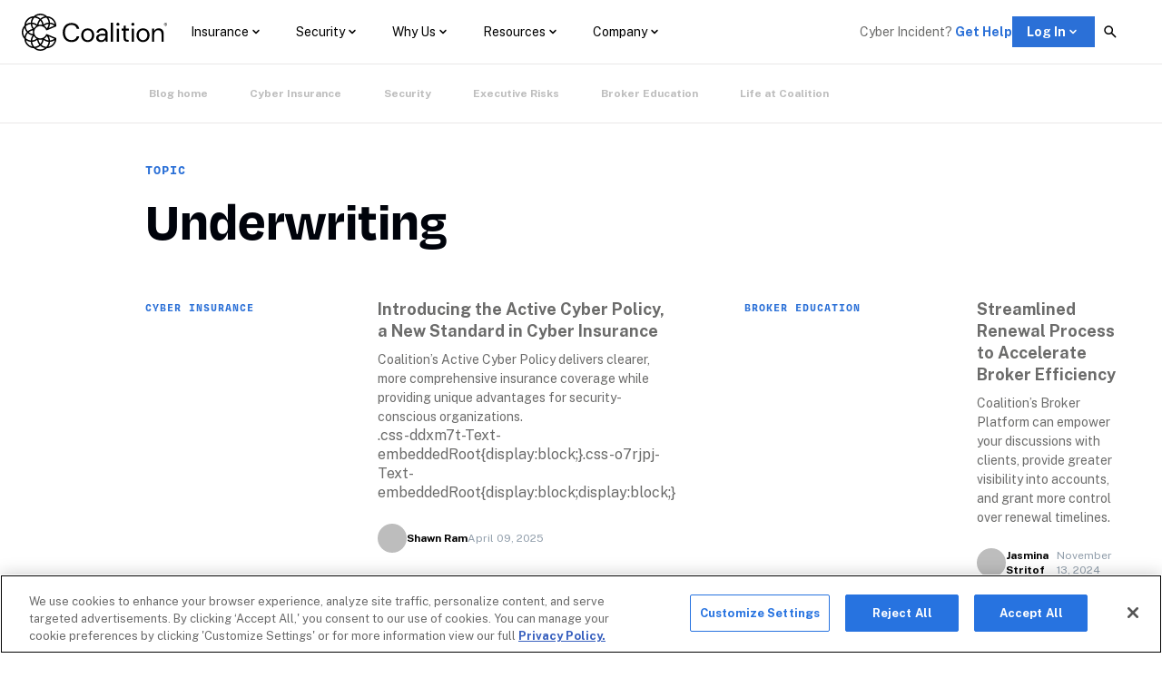

--- FILE ---
content_type: text/html; charset=utf-8
request_url: https://www.coalitioninc.com/blog/topic/underwriting
body_size: 69172
content:
<!DOCTYPE html><html lang="en-us"><head><meta charSet="utf-8"/><link rel="canonical" href="https://www.coalitioninc.com/blog/topic/underwriting"/><link rel="alternate" href="https://www.coalitioninc.com/blog/topic/underwriting" hrefLang="x-default"/><link rel="icon" type="image/x-icon" href="/favicon.ico"/><link rel="preload" href="https://fonts.gstatic.com/s/opensans/v29/memvYaGs126MiZpBA-UvWbX2vVnXBbObj2OVTS-mu0SC55I.woff2" as="font" type="font/woff2" crossorigin="anonymous"/><meta name="viewport" content="width=device-width, initial-scale=1.0"/><meta name="contentful_space" content="o2pgk9gufvga"/><meta name="contentful_environment" content="master"/><link rel="stylesheet" href="/fontawesome/all.css"/><link rel="preconnect" href="https://dev.visualwebsiteoptimizer.com"/><link rel="preload" href="https://images.ctfassets.net/o2pgk9gufvga/3q8TgCFAc4D2nCKYiGJwtN/7d58502e38ce4ee36c8e0488fdcd5c49/Coalition_Logo.svg" as="image"/><link rel="preload" href="https://images.ctfassets.net/o2pgk9gufvga/cyPxTQy7wDKcW7WVA56tZ/2d0f8eff5395d8d391802fe6996f8a61/active-insurance.svg" as="image"/><link rel="preload" href="https://images.ctfassets.net/o2pgk9gufvga/7wCPDQqPYIbTAt7eYell8r/aa163a077b5e30440c78ca277dab1475/security.svg" as="image"/><link rel="preload" href="https://images.ctfassets.net/o2pgk9gufvga/l3ol9Dn5bNcxTXGLZDjkN/1836f3a00d90babfa6a2b07f0d626a15/Group_1675.svg" as="image"/><link rel="preload" href="https://images.ctfassets.net/o2pgk9gufvga/l3ol9Dn5bNcxTXGLZDjkN/1836f3a00d90babfa6a2b07f0d626a15/Group_1675.svg" as="image"/><link rel="preload" href="https://images.ctfassets.net/o2pgk9gufvga/4FsCKS3AtT1XrYg66OOkor/88e55df16c8b77f057ccecdb678a133f/Coalition_Logo_Reverse.svg" as="image"/><link rel="preload" href="https://images.ctfassets.net/o2pgk9gufvga/2n6bq24NABQdWBQpRbRGe/fa5380206219a242fbebd971d24e96bb/allianz.svg" as="image"/><link rel="preload" href="https://images.ctfassets.net/o2pgk9gufvga/3kckPj3wo25wCDNR976JNp/ecb7a1d4d234b9c8b22e849040a12f6e/arch.svg" as="image"/><link rel="preload" href="https://images.ctfassets.net/o2pgk9gufvga/2mTwMDMxu1nz6t0co462yo/6cfe193c37ca4dc9d9c486ecceeaeb97/ascot.svg" as="image"/><link rel="preload" href="https://images.ctfassets.net/o2pgk9gufvga/2roXVlVlI5fZtXQj1efwxc/3597f706685d3f8df15cdd9a25c9a9fb/Aspen-White.svg" as="image"/><link rel="preload" href="https://images.ctfassets.net/o2pgk9gufvga/6eYrqxGrGWCqBHLGpfUYnd/1d1b5b4477220ce02d1e96c3a3e452d4/Chaucer_Logo_White.svg" as="image"/><link rel="preload" href="https://images.ctfassets.net/o2pgk9gufvga/5MA9HuxKS6YClt3ILCWEJW/e38442ba55cb519c398b62fd0e2eba0a/fortegra.svg" as="image"/><link rel="preload" href="https://images.ctfassets.net/o2pgk9gufvga/4WHOvpAxb5UsY9xgdxVeAT/20e98e4a2274e6152ba0b416112f5916/lloyds.svg" as="image"/><link rel="preload" href="https://images.ctfassets.net/o2pgk9gufvga/R4kOFHTJ5dOl4DlZg5eJY/e3cc2f9b6e06cf3a91fd36a27a29e907/MSIG-USA-White.svg" as="image"/><link rel="preload" href="https://images.ctfassets.net/o2pgk9gufvga/1ov6Wh3V286W01yuBxfXLc/b35e13f8dc89d944d05f532eaf1176e8/vantage.svg" as="image"/><link rel="preload" href="https://images.ctfassets.net/o2pgk9gufvga/20XY7bvooYaRvDyzC5wotA/95adcc9e7fd9e6c0a7f35fe70a1b4b4a/zurich.svg" as="image"/><meta name="next-head-count" content="26"/><link rel="preconnect" href="https://fonts.googleapis.com"/><link rel="preconnect" href="https://fonts.gstatic.com"/><link rel="stylesheet" data-href="https://fonts.googleapis.com/css?family=Open+Sans:300,400,500,700&amp;display=swap"/><link rel="stylesheet" href="https://use.fontawesome.com/releases/v6.6.0/css/all.css"/><link rel="stylesheet" data-href="https://fonts.googleapis.com/css2?family=Public+Sans:wght@400;700&amp;display=swap"/><script id="one-trust-optanon-wrapper" type="text/javascript">function OptanonWrapper() { }</script><link rel="preconnect" href="https://www.googletagmanager.com"/><script type="text/javascript">
              window.dataLayer = window.dataLayer || [];
              function gtag(){dataLayer.push(arguments);}
              gtag('consent', 'default', {
                'ad_storage': 'denied',
                'analytics_storage': 'denied',
                'ad_user_data': 'denied',
                'ad_personalization': 'denied',
                'wait_for_update': 500
              });
              </script><script type="text/javascript">
              (function(w,d,s,l,i){w[l]=w[l]||[];w[l].push({'gtm.start':
                new Date().getTime(),event:'gtm.js'});var f=d.getElementsByTagName(s)[0],
                j=d.createElement(s),dl=l!='dataLayer'?'&l='+l:''; j.setAttributeNode(d.createAttribute('data-ot-ignore'));j.async=true;j.src=
                'https://www.googletagmanager.com/gtm.js?id='+i+dl;f.parentNode.insertBefore(j,f);
                })(window,document,'script','dataLayer','GTM-WJ39R68');
              </script><style>
              .ot-floating-button {
                display: none;
              }
                </style><link rel="preload" href="/_next/static/css/9c4c8345a0ce06c2.css" as="style"/><link rel="stylesheet" href="/_next/static/css/9c4c8345a0ce06c2.css"/><noscript data-n-css=""></noscript><script defer="" nomodule="" src="/_next/static/chunks/polyfills-42372ed130431b0a.js"></script><script defer="" src="/_next/static/chunks/7743.a694a6fd8af85f2f.js"></script><script defer="" src="/_next/static/chunks/1348.fbf7d1fd95b4353b.js"></script><script defer="" src="/_next/static/chunks/3926.cd4827e6d5f13983.js"></script><script defer="" src="/_next/static/chunks/2805.2114f45cf2e88154.js"></script><script defer="" src="/_next/static/chunks/2688.3873f9b0a5a15abf.js"></script><script defer="" src="/_next/static/chunks/6204.a00e9c0bfab4a537.js"></script><script defer="" src="/_next/static/chunks/7248.278e01da4caa5446.js"></script><script defer="" src="/_next/static/chunks/8256.ac123c1ecb5e2a1d.js"></script><script defer="" src="/_next/static/chunks/9875.85bef3199f7b4d2f.js"></script><script defer="" src="/_next/static/chunks/9291.7618493efc5596d2.js"></script><script defer="" src="/_next/static/chunks/8439.bb31562707608f6b.js"></script><script defer="" src="/_next/static/chunks/7407.d0e7c932cece6186.js"></script><script defer="" src="/_next/static/chunks/5106.7143684cd2664cbd.js"></script><script defer="" src="/_next/static/chunks/842.9081a139bcbe046d.js"></script><script defer="" src="/_next/static/chunks/8291.a1a5c379d3e28f6c.js"></script><script defer="" src="/_next/static/chunks/7438.59d894aee991325b.js"></script><script defer="" src="/_next/static/chunks/75.4bc486040f20bc1b.js"></script><script defer="" src="/_next/static/chunks/395.ef5e9ce158a282b3.js"></script><script defer="" src="/_next/static/chunks/8805.f07588bf28a6ef2a.js"></script><script defer="" src="/_next/static/chunks/3647.c59f9d9eef8769e3.js"></script><script defer="" src="/_next/static/chunks/1830.aef89aba70b38b9c.js"></script><script defer="" src="/_next/static/chunks/2577.f951e18c5d6b671c.js"></script><script defer="" src="/_next/static/chunks/6720.918978a2dbe837a0.js"></script><script defer="" src="/_next/static/chunks/1370.faa4d50985e48a3e.js"></script><script defer="" src="/_next/static/chunks/1357.6b2483294d78a2d2.js"></script><script defer="" src="/_next/static/chunks/9937.8ecb7fde0c494f4c.js"></script><script defer="" src="/_next/static/chunks/445.3aa4925375f8a950.js"></script><script defer="" src="/_next/static/chunks/7699.8f72e0ea0965b5b6.js"></script><script defer="" src="/_next/static/chunks/4768.6f0a9d8079b10248.js"></script><script defer="" src="/_next/static/chunks/6991.71548a2d614b4993.js"></script><script defer="" src="/_next/static/chunks/4576.49e35c69d5b48195.js"></script><script defer="" src="/_next/static/chunks/7014-bac6084646efdac4.js"></script><script defer="" src="/_next/static/chunks/3281.b8116904cc32de5d.js"></script><script defer="" src="/_next/static/chunks/6276.80210d3310d47009.js"></script><script defer="" src="/_next/static/chunks/2442-8aea5673ec853201.js"></script><script defer="" src="/_next/static/chunks/7845.dfeffe54c6b28c34.js"></script><script defer="" src="/_next/static/chunks/3814.c0b0b5afe6940b12.js"></script><script defer="" src="/_next/static/chunks/8127.1222a0c60864b3e9.js"></script><script defer="" src="/_next/static/chunks/7561.2846857a9c959411.js"></script><script defer="" src="/_next/static/chunks/5647.e7d4f56bb8f292dd.js"></script><script defer="" src="/_next/static/chunks/3055.a5590ba1086b5ba8.js"></script><script defer="" src="/_next/static/chunks/8749.995ec73aea349df5.js"></script><script defer="" src="/_next/static/chunks/2409.c5f77eb7799f67ea.js"></script><script defer="" src="/_next/static/chunks/4338.c7257d4806648854.js"></script><script defer="" src="/_next/static/chunks/1082.7d6c660a4d5181b3.js"></script><script defer="" src="/_next/static/chunks/7649.22f2f4cf48ea2566.js"></script><script defer="" src="/_next/static/chunks/1158.ef0f9ee084e2313a.js"></script><script defer="" src="/_next/static/chunks/2655.c466470663f460ee.js"></script><script defer="" src="/_next/static/chunks/5676.ca82ee0f9ef5e7e4.js"></script><script defer="" src="/_next/static/chunks/1244.458a6e7eae46fcb4.js"></script><script defer="" src="/_next/static/chunks/2391.ba2ffe63afbb15c9.js"></script><script defer="" src="/_next/static/chunks/9093.8b998ba0e9e7de42.js"></script><script src="/_next/static/chunks/webpack-33ccfe9d0e980a6f.js" defer=""></script><script src="/_next/static/chunks/framework-e7c7420b044eb910.js" defer=""></script><script src="/_next/static/chunks/main-8a2be2d796fdf601.js" defer=""></script><script src="/_next/static/chunks/pages/_app-82a86c151e25b123.js" defer=""></script><script src="/_next/static/chunks/6295-2d3caa118d62da64.js" defer=""></script><script src="/_next/static/chunks/1315-4da30edfdc64d24d.js" defer=""></script><script src="/_next/static/chunks/8420-f1660e2d4c6b6f81.js" defer=""></script><script src="/_next/static/chunks/8501-3853889f798fe86c.js" defer=""></script><script src="/_next/static/chunks/1594-b4a8032b61a7024a.js" defer=""></script><script src="/_next/static/chunks/9878-5cd3dce51f3aa324.js" defer=""></script><script src="/_next/static/chunks/7946-ee1a35dda15f4a40.js" defer=""></script><script src="/_next/static/chunks/914-e98986204e876fd7.js" defer=""></script><script src="/_next/static/chunks/149-493326e888a7f3fd.js" defer=""></script><script src="/_next/static/chunks/3475-b1a60d629f155f8b.js" defer=""></script><script src="/_next/static/chunks/4838-5666de8640862aaa.js" defer=""></script><script src="/_next/static/chunks/8685-54f69546b1321ac4.js" defer=""></script><script src="/_next/static/chunks/pages/%5B%5B...slug%5D%5D-fa7398553e0621ef.js" defer=""></script><script src="/_next/static/kLkJ5odNLdgpg_O7e4a02/_buildManifest.js" defer=""></script><script src="/_next/static/kLkJ5odNLdgpg_O7e4a02/_ssgManifest.js" defer=""></script><style data-emotion="css "></style><link rel="stylesheet" href="https://fonts.googleapis.com/css?family=Open+Sans:300,400,500,700&display=swap"/><link rel="stylesheet" href="https://fonts.googleapis.com/css2?family=Public+Sans:wght@400;700&display=swap"/></head><body><noscript><iframe title="GTM-NOSCRIPT" src="https://www.googletagmanager.com/ns.html?id=GTM-WJ39R68" height="0" width="0" style="display:none;visibility:hidden"></iframe></noscript><div id="__next"><style data-emotion="css-global ds7y6q">html{-webkit-font-smoothing:antialiased;-moz-osx-font-smoothing:grayscale;box-sizing:border-box;-webkit-text-size-adjust:100%;}*,*::before,*::after{box-sizing:inherit;}strong,b{font-weight:700;}body{margin:0;color:#6B6B6A;font-family:'Public Sans',sans-serif;font-size:1rem;font-weight:400;letter-spacing:0;line-height:1.35;background-color:#FFFFFF;}@media print{body{background-color:#FFFFFF;}}body::backdrop{background-color:#FFFFFF;}@font-face{font-family:'Degular';font-weight:100;src:url('/fonts/Degular/Degular-Thin.woff2') format('woff2'),url('/fonts/Degular/Degular-Thin.woff') format('woff');}@font-face{font-family:'Degular';font-weight:300;src:url('/fonts/Degular/Degular-Light.woff2') format('woff2'),url('/fonts/Degular/Degular-Light.woff') format('woff');}@font-face{font-family:'Degular';font-weight:400;src:url('/fonts/Degular/Degular-Regular.woff2') format('woff2'),url('/fonts/Degular/Degular-Regular.woff') format('woff');}@font-face{font-family:'Degular';font-weight:500;src:url('/fonts/Degular/Degular-Medium.woff2') format('woff2'),url('/fonts/Degular/Degular-Medium.woff') format('woff');}@font-face{font-family:'Degular';font-weight:600;src:url('/fonts/Degular/Degular-Semibold.woff2') format('woff2'),url('/fonts/Degular/Degular-Semibold.woff') format('woff');}@font-face{font-family:'Degular';font-weight:700;src:url('/fonts/Degular/Degular-Bold.woff2') format('woff2'),url('/fonts/Degular/Degular-Bold.woff') format('woff');}@font-face{font-family:'Degular';font-weight:800;src:url('/fonts/Degular/Degular-Bold.woff2') format('woff2'),url('/fonts/Degular/Degular-Bold.woff') format('woff');}@font-face{font-family:'Degular';font-weight:900;src:url('/fonts/Degular/Degular-Black.woff2') format('woff2'),url('/fonts/Degular/Degular-Black.woff') format('woff');}@font-face{font-family:'Degular Mono';font-weight:100;font-style:normal;src:url('/fonts/DegularMono/DegularMono-Thin.otf') format('opentype');}@font-face{font-family:'Degular Mono';font-weight:100;font-style:italic;src:url('/fonts/DegularMono/DegularMono-ThinItalic.otf') format('opentype');}@font-face{font-family:'Degular Mono';font-weight:300;font-style:normal;src:url('/fonts/DegularMono/DegularMono-Light.otf') format('opentype');}@font-face{font-family:'Degular Mono';font-weight:300;font-style:italic;src:url('/fonts/DegularMono/DegularMono-LightItalic.otf') format('opentype');}@font-face{font-family:'Degular Mono';font-weight:400;font-style:normal;src:url('/fonts/DegularMono/DegularMono-Regular.otf') format('opentype');}@font-face{font-family:'Degular Mono';font-weight:400;font-style:italic;src:url('/fonts/DegularMono/DegularMono-Italic.otf') format('opentype');}@font-face{font-family:'Degular Mono';font-weight:500;font-style:normal;src:url('/fonts/DegularMono/DegularMono-Medium.otf') format('opentype');}@font-face{font-family:'Degular Mono';font-weight:500;font-style:italic;src:url('/fonts/DegularMono/DegularMono-MediumItalic.otf') format('opentype');}@font-face{font-family:'Degular Mono';font-weight:600;font-style:normal;src:url('/fonts/DegularMono/DegularMono-Semibold.otf') format('opentype');}@font-face{font-family:'Degular Mono';font-weight:600;font-style:italic;src:url('/fonts/DegularMono/DegularMono-SemiboldItalic.otf') format('opentype');}@font-face{font-family:'Degular Mono';font-weight:700;font-style:normal;src:url('/fonts/DegularMono/DegularMono-Bold.otf') format('opentype');}@font-face{font-family:'Degular Mono';font-weight:700;font-style:italic;src:url('/fonts/DegularMono/DegularMono-BoldItalic.otf') format('opentype');}@font-face{font-family:'Degular Mono';font-weight:900;font-style:normal;src:url('/fonts/DegularMono/DegularMono-Black.otf') format('opentype');}@font-face{font-family:'Degular Mono';font-weight:900;font-style:italic;src:url('/fonts/DegularMono/DegularMono-BlackItalic.otf') format('opentype');}a{-webkit-text-decoration:none;text-decoration:none;}*,*::before,*::after{scroll-margin-top:120px;}</style><style data-emotion="css-global 1cv7lho">@font-face{font-family:'swiper-icons';src:url('data:application/font-woff;charset=utf-8;base64, [base64]//wADZ2x5ZgAAAywAAADMAAAD2MHtryVoZWFkAAABbAAAADAAAAA2E2+eoWhoZWEAAAGcAAAAHwAAACQC9gDzaG10eAAAAigAAAAZAAAArgJkABFsb2NhAAAC0AAAAFoAAABaFQAUGG1heHAAAAG8AAAAHwAAACAAcABAbmFtZQAAA/gAAAE5AAACXvFdBwlwb3N0AAAFNAAAAGIAAACE5s74hXjaY2BkYGAAYpf5Hu/j+W2+MnAzMYDAzaX6QjD6/4//Bxj5GA8AuRwMYGkAPywL13jaY2BkYGA88P8Agx4j+/8fQDYfA1AEBWgDAIB2BOoAeNpjYGRgYNBh4GdgYgABEMnIABJzYNADCQAACWgAsQB42mNgYfzCOIGBlYGB0YcxjYGBwR1Kf2WQZGhhYGBiYGVmgAFGBiQQkOaawtDAoMBQxXjg/wEGPcYDDA4wNUA2CCgwsAAAO4EL6gAAeNpj2M0gyAACqxgGNWBkZ2D4/wMA+xkDdgAAAHjaY2BgYGaAYBkGRgYQiAHyGMF8FgYHIM3DwMHABGQrMOgyWDLEM1T9/w8UBfEMgLzE////P/5//f/V/xv+r4eaAAeMbAxwIUYmIMHEgKYAYjUcsDAwsLKxc3BycfPw8jEQA/[base64]/uznmfPFBNODM2K7MTQ45YEAZqGP81AmGGcF3iPqOop0r1SPTaTbVkfUe4HXj97wYE+yNwWYxwWu4v1ugWHgo3S1XdZEVqWM7ET0cfnLGxWfkgR42o2PvWrDMBSFj/IHLaF0zKjRgdiVMwScNRAoWUoH78Y2icB/yIY09An6AH2Bdu/UB+yxopYshQiEvnvu0dURgDt8QeC8PDw7Fpji3fEA4z/PEJ6YOB5hKh4dj3EvXhxPqH/SKUY3rJ7srZ4FZnh1PMAtPhwP6fl2PMJMPDgeQ4rY8YT6Gzao0eAEA409DuggmTnFnOcSCiEiLMgxCiTI6Cq5DZUd3Qmp10vO0LaLTd2cjN4fOumlc7lUYbSQcZFkutRG7g6JKZKy0RmdLY680CDnEJ+UMkpFFe1RN7nxdVpXrC4aTtnaurOnYercZg2YVmLN/d/gczfEimrE/fs/bOuq29Zmn8tloORaXgZgGa78yO9/cnXm2BpaGvq25Dv9S4E9+5SIc9PqupJKhYFSSl47+Qcr1mYNAAAAeNptw0cKwkAAAMDZJA8Q7OUJvkLsPfZ6zFVERPy8qHh2YER+3i/BP83vIBLLySsoKimrqKqpa2hp6+jq6RsYGhmbmJqZSy0sraxtbO3sHRydnEMU4uR6yx7JJXveP7WrDycAAAAAAAH//wACeNpjYGRgYOABYhkgZgJCZgZNBkYGLQZtIJsFLMYAAAw3ALgAeNolizEKgDAQBCchRbC2sFER0YD6qVQiBCv/H9ezGI6Z5XBAw8CBK/m5iQQVauVbXLnOrMZv2oLdKFa8Pjuru2hJzGabmOSLzNMzvutpB3N42mNgZGBg4GKQYzBhYMxJLMlj4GBgAYow/P/PAJJhLM6sSoWKfWCAAwDAjgbRAAB42mNgYGBkAIIbCZo5IPrmUn0hGA0AO8EFTQAA') format('woff');font-weight:400;font-style:normal;}:root{--swiper-theme-color:#007aff;}body,header{padding-right:0!important;}.swiper-container{margin-left:auto;margin-right:auto;position:relative;overflow:hidden;list-style:none;padding:0;z-index:1;}.swiper-container-vertical>.swiper-wrapper{-webkit-flex-direction:column;-ms-flex-direction:column;flex-direction:column;}.swiper-wrapper{position:relative;width:100%;height:100%;z-index:1;display:-webkit-box;display:-webkit-flex;display:-ms-flexbox;display:flex;transition-property:transform;box-sizing:content-box;}.swiper-container-android .swiper-slide,.swiper-wrapper{-webkit-transform:translate3d(0px, 0, 0);-moz-transform:translate3d(0px, 0, 0);-ms-transform:translate3d(0px, 0, 0);transform:translate3d(0px, 0, 0);}.swiper-container-multirow>.swiper-wrapper{-webkit-box-flex-wrap:wrap;-webkit-flex-wrap:wrap;-ms-flex-wrap:wrap;flex-wrap:wrap;}.swiper-container-multirow-column>.swiper-wrapper{-webkit-box-flex-wrap:wrap;-webkit-flex-wrap:wrap;-ms-flex-wrap:wrap;flex-wrap:wrap;-webkit-flex-direction:column;-ms-flex-direction:column;flex-direction:column;}.swiper-container-free-mode>.swiper-wrapper{transition-timing-function:ease-out;margin:0 auto;}.swiper-container-pointer-events{touch-action:pan-y;}.swiper-container-pointer-events.swiper-container-vertical{touch-action:pan-x;}.swiper-slide{-webkit-flex-shrink:0;-ms-flex-negative:0;flex-shrink:0;width:100%;height:100%;position:relative;transition-property:transform;}.swiper-slide-invisible-blank{visibility:hidden;}.swiper-container-autoheight,.swiper-container-autoheight .swiper-slide{height:auto;}.swiper-container-autoheight .swiper-wrapper{-webkit-align-items:flex-start;-webkit-box-align:flex-start;-ms-flex-align:flex-start;align-items:flex-start;transition-property:transform,height;}.swiper-container-3d{perspective:1200px;}.swiper-container-3d .swiper-wrapper,.swiper-container-3d .swiper-slide,.swiper-container-3d .swiper-slide-shadow-left,.swiper-container-3d .swiper-slide-shadow-right,.swiper-container-3d .swiper-slide-shadow-top,.swiper-container-3d .swiper-slide-shadow-bottom,.swiper-container-3d .swiper-cube-shadow{transform-style:preserve-3d;}.swiper-container-3d .swiper-slide-shadow-left,.swiper-container-3d .swiper-slide-shadow-right,.swiper-container-3d .swiper-slide-shadow-top,.swiper-container-3d .swiper-slide-shadow-bottom{position:absolute;left:0;top:0;width:100%;height:100%;pointer-events:none;z-index:10;}.swiper-container-3d .swiper-slide-shadow-left{background-image:linear-gradient(to left, rgba(0, 0, 0, 0.5), rgba(0, 0, 0, 0));}.swiper-container-3d .swiper-slide-shadow-right{background-image:linear-gradient(to right, rgba(0, 0, 0, 0.5), rgba(0, 0, 0, 0));}.swiper-container-3d .swiper-slide-shadow-top{background-image:linear-gradient(to top, rgba(0, 0, 0, 0.5), rgba(0, 0, 0, 0));}.swiper-container-3d .swiper-slide-shadow-bottom{background-image:linear-gradient(to bottom, rgba(0, 0, 0, 0.5), rgba(0, 0, 0, 0));}.swiper-container-css-mode>.swiper-wrapper{overflow:auto;scrollbar-width:none;-ms-overflow-style:none;}.swiper-container-css-mode>.swiper-wrapper::-webkit-scrollbar{display:none;}.swiper-container-css-mode>.swiper-wrapper>.swiper-slide{scroll-snap-align:start start;}.swiper-container-horizontal.swiper-container-css-mode>.swiper-wrapper{scroll-snap-type:x mandatory;}.swiper-container-vertical.swiper-container-css-mode>.swiper-wrapper{scroll-snap-type:y mandatory;}:root{--swiper-navigation-size:44px;}.swiper-button-prev,.swiper-button-next{position:absolute;top:50%;width:calc(var(--swiper-navigation-size) / 44 * 27);height:var(--swiper-navigation-size);margin-top:calc(0px - var(--swiper-navigation-size) / 2);z-index:10;cursor:pointer;display:-webkit-box;display:-webkit-flex;display:-ms-flexbox;display:flex;-webkit-align-items:center;-webkit-box-align:center;-ms-flex-align:center;align-items:center;-webkit-box-pack:center;-ms-flex-pack:center;-webkit-justify-content:center;justify-content:center;color:var(--swiper-navigation-color, var(--swiper-theme-color));}.swiper-button-prev.swiper-button-disabled,.swiper-button-next.swiper-button-disabled{opacity:0.35;cursor:auto;pointer-events:none;}.swiper-button-prev:after,.swiper-button-next:after{font-family:swiper-icons;font-size:var(--swiper-navigation-size);text-transform:none!important;letter-spacing:0;text-transform:none;font-variant:initial;line-height:1;}.swiper-button-prev,.swiper-container-rtl .swiper-button-next{left:10px;right:auto;}.swiper-button-prev:after,.swiper-container-rtl .swiper-button-next:after{content:'prev';}.swiper-button-next,.swiper-container-rtl .swiper-button-prev{right:10px;left:auto;}.swiper-button-next:after,.swiper-container-rtl .swiper-button-prev:after{content:'next';}.swiper-button-prev.swiper-button-white,.swiper-button-next.swiper-button-white{--swiper-navigation-color:#ffffff;}.swiper-button-prev.swiper-button-black,.swiper-button-next.swiper-button-black{--swiper-navigation-color:#000000;}.swiper-button-lock{display:none;}.swiper-pagination{position:absolute;text-align:center;-webkit-transition:300ms opacity;transition:300ms opacity;-webkit-transform:translate3d(0, 0, 0);-moz-transform:translate3d(0, 0, 0);-ms-transform:translate3d(0, 0, 0);transform:translate3d(0, 0, 0);z-index:10;}.swiper-pagination.swiper-pagination-hidden{opacity:0;}.swiper-pagination-fraction,.swiper-pagination-custom,.swiper-container-horizontal>.swiper-pagination-bullets{bottom:10px;left:0;width:100%;}.swiper-pagination-bullets-dynamic{overflow:hidden;font-size:0;}.swiper-pagination-bullets-dynamic .swiper-pagination-bullet{-webkit-transform:scale(0.33);-moz-transform:scale(0.33);-ms-transform:scale(0.33);transform:scale(0.33);position:relative;}.swiper-pagination-bullets-dynamic .swiper-pagination-bullet-active{-webkit-transform:scale(1);-moz-transform:scale(1);-ms-transform:scale(1);transform:scale(1);}.swiper-pagination-bullets-dynamic .swiper-pagination-bullet-active-main{-webkit-transform:scale(1);-moz-transform:scale(1);-ms-transform:scale(1);transform:scale(1);}.swiper-pagination-bullets-dynamic .swiper-pagination-bullet-active-prev{-webkit-transform:scale(0.66);-moz-transform:scale(0.66);-ms-transform:scale(0.66);transform:scale(0.66);}.swiper-pagination-bullets-dynamic .swiper-pagination-bullet-active-prev-prev{-webkit-transform:scale(0.33);-moz-transform:scale(0.33);-ms-transform:scale(0.33);transform:scale(0.33);}.swiper-pagination-bullets-dynamic .swiper-pagination-bullet-active-next{-webkit-transform:scale(0.66);-moz-transform:scale(0.66);-ms-transform:scale(0.66);transform:scale(0.66);}.swiper-pagination-bullets-dynamic .swiper-pagination-bullet-active-next-next{-webkit-transform:scale(0.33);-moz-transform:scale(0.33);-ms-transform:scale(0.33);transform:scale(0.33);}.swiper-pagination-bullet{width:8px;height:8px;display:inline-block;border-radius:50%;background:#000;opacity:0.2;}button.swiper-pagination-bullet{border:none;margin:0;padding:0;box-shadow:none;-webkit-appearance:none;-moz-appearance:none;-ms-appearance:none;appearance:none;}.swiper-pagination-clickable .swiper-pagination-bullet{cursor:pointer;}.swiper-pagination-bullet:only-child{display:none!important;}.swiper-pagination-bullet-active{opacity:1;background:var(--swiper-pagination-color, var(--swiper-theme-color));}.swiper-container-vertical>.swiper-pagination-bullets{right:10px;top:50%;-webkit-transform:translate3d(0px, -50%, 0);-moz-transform:translate3d(0px, -50%, 0);-ms-transform:translate3d(0px, -50%, 0);transform:translate3d(0px, -50%, 0);}.swiper-container-vertical>.swiper-pagination-bullets .swiper-pagination-bullet{margin:6px 0;display:block;}.swiper-container-vertical>.swiper-pagination-bullets.swiper-pagination-bullets-dynamic{top:50%;-webkit-transform:translateY(-50%);-moz-transform:translateY(-50%);-ms-transform:translateY(-50%);transform:translateY(-50%);width:8px;}.swiper-container-vertical>.swiper-pagination-bullets.swiper-pagination-bullets-dynamic .swiper-pagination-bullet{display:inline-block;-webkit-transition:200ms -webkit-transform,200ms top;transition:200ms transform,200ms top;}.swiper-container-horizontal>.swiper-pagination-bullets .swiper-pagination-bullet{margin:0 4px;}.swiper-container-horizontal>.swiper-pagination-bullets.swiper-pagination-bullets-dynamic{left:50%;-webkit-transform:translateX(-50%);-moz-transform:translateX(-50%);-ms-transform:translateX(-50%);transform:translateX(-50%);white-space:nowrap;}.swiper-container-horizontal>.swiper-pagination-bullets.swiper-pagination-bullets-dynamic .swiper-pagination-bullet{-webkit-transition:200ms -webkit-transform,200ms left;transition:200ms transform,200ms left;}.swiper-container-horizontal.swiper-container-rtl>.swiper-pagination-bullets-dynamic .swiper-pagination-bullet{-webkit-transition:200ms -webkit-transform,200ms right;transition:200ms transform,200ms right;}.swiper-pagination-progressbar{background:rgba(0, 0, 0, 0.25);position:absolute;}.swiper-pagination-progressbar .swiper-pagination-progressbar-fill{background:var(--swiper-pagination-color, var(--swiper-theme-color));position:absolute;left:0;top:0;width:100%;height:100%;-webkit-transform:scale(0);-moz-transform:scale(0);-ms-transform:scale(0);transform:scale(0);transform-origin:left top;}.swiper-container-rtl .swiper-pagination-progressbar .swiper-pagination-progressbar-fill{transform-origin:right top;}.swiper-container-horizontal>.swiper-pagination-progressbar,.swiper-container-vertical>.swiper-pagination-progressbar.swiper-pagination-progressbar-opposite{width:100%;height:4px;left:0;top:0;}.swiper-container-vertical>.swiper-pagination-progressbar,.swiper-container-horizontal>.swiper-pagination-progressbar.swiper-pagination-progressbar-opposite{width:4px;height:100%;left:0;top:0;}.swiper-pagination-white{--swiper-pagination-color:#ffffff;}.swiper-pagination-black{--swiper-pagination-color:#000000;}.swiper-pagination-lock{display:none;}</style><div class="MuiBox-root css-0"><style data-emotion="css hx93xt-Banner-root">.css-hx93xt-Banner-root{height:64px;width:100%;-webkit-align-items:center;-webkit-box-align:center;-ms-flex-align:center;align-items:center;-webkit-box-pack:center;-ms-flex-pack:center;-webkit-justify-content:center;justify-content:center;position:relative;background-color:#2B70D7;display:none;}@media (max-width:1199.95px){.css-hx93xt-Banner-root{margin:0;padding:8px 96px 8px 24px;height:auto;}}@media (max-width:899.95px){.css-hx93xt-Banner-root{margin:0;padding:8px 56px 8px 24px;height:auto;}}</style><style data-emotion="css 16j94mw-Banner-root">.css-16j94mw-Banner-root{background-color:#2B70D7;height:64px;width:100%;-webkit-align-items:center;-webkit-box-align:center;-ms-flex-align:center;align-items:center;-webkit-box-pack:center;-ms-flex-pack:center;-webkit-justify-content:center;justify-content:center;position:relative;background-color:#2B70D7;display:none;}@media (max-width:1199.95px){.css-16j94mw-Banner-root{margin:0;padding:8px 96px 8px 24px;height:auto;}}@media (max-width:899.95px){.css-16j94mw-Banner-root{margin:0;padding:8px 56px 8px 24px;height:auto;}}</style><div class="MuiBox-root css-16j94mw-Banner-root" data-testid="banner" data-csk-entry-id="3p4OFmbUQN0ObvYgONl7D5" data-csk-entry-type="site" data-csk-entry-display-text="Site"><style data-emotion="css mo1ay7-Banner-contentWrapper">.css-mo1ay7-Banner-contentWrapper{display:-webkit-box;display:-webkit-flex;display:-ms-flexbox;display:flex;-webkit-align-items:center;-webkit-box-align:center;-ms-flex-align:center;align-items:center;-webkit-box-pack:center;-ms-flex-pack:center;-webkit-justify-content:center;justify-content:center;gap:16px;}@media (max-width:1199.95px){.css-mo1ay7-Banner-contentWrapper a button{font-size:0.8rem;padding:8px 14.4px;}}@media (max-width:899.95px){.css-mo1ay7-Banner-contentWrapper{display:inline;}.css-mo1ay7-Banner-contentWrapper>span{margin-right:8px;}.css-mo1ay7-Banner-contentWrapper a button{color:#FFFFFF;-webkit-text-decoration:underline;text-decoration:underline;text-underline-offset:3px;font-size:0.8rem;padding:0;background:transparent!important;}.css-mo1ay7-Banner-contentWrapper a button:hover{background:transparent!important;}.css-mo1ay7-Banner-contentWrapper a button>span{margin-left:4px;}}</style><style data-emotion="css uxdd4g-Banner-contentWrapper">.css-uxdd4g-Banner-contentWrapper{display:-webkit-box;display:-webkit-flex;display:-ms-flexbox;display:flex;-webkit-align-items:center;-webkit-box-align:center;-ms-flex-align:center;align-items:center;-webkit-box-pack:center;-ms-flex-pack:center;-webkit-justify-content:center;justify-content:center;gap:16px;}@media (max-width:1199.95px){.css-uxdd4g-Banner-contentWrapper a button{font-size:0.8rem;padding:8px 14.4px;}}@media (max-width:899.95px){.css-uxdd4g-Banner-contentWrapper{display:inline;}.css-uxdd4g-Banner-contentWrapper>span{margin-right:8px;}.css-uxdd4g-Banner-contentWrapper a button{color:#FFFFFF;-webkit-text-decoration:underline;text-decoration:underline;text-underline-offset:3px;font-size:0.8rem;padding:0;background:transparent!important;}.css-uxdd4g-Banner-contentWrapper a button:hover{background:transparent!important;}.css-uxdd4g-Banner-contentWrapper a button>span{margin-left:4px;}}</style><div class="MuiBox-root css-uxdd4g-Banner-contentWrapper"><style data-emotion="css anfrb4-Banner-title">.css-anfrb4-Banner-title{font-size:1rem;font-weight:700;color:#FFFFFF;}@media (max-width:1199.95px){.css-anfrb4-Banner-title{font-size:1rem;}}@media (max-width:899.95px){.css-anfrb4-Banner-title{font-size:0.875rem;font-weight:500;}}</style><style data-emotion="css 2qtxyq-MuiTypography-root-Banner-title">.css-2qtxyq-MuiTypography-root-Banner-title{margin:0;font-family:'Public Sans',sans-serif;font-size:0.875rem;font-weight:400;line-height:1.35;letter-spacing:0;font-size:1rem;font-weight:700;color:#FFFFFF;}@media (max-width:1199.95px){.css-2qtxyq-MuiTypography-root-Banner-title{font-size:1rem;}}@media (max-width:899.95px){.css-2qtxyq-MuiTypography-root-Banner-title{font-size:0.875rem;font-weight:500;}}</style><span class="MuiTypography-root MuiTypography-bodycopySm css-2qtxyq-MuiTypography-root-Banner-title">🎉  Exciting news! Coalition has acquired Wirespeed to accelerate cybersecurity for all.</span><style data-emotion="css 2yz5zs-Link-root">.css-2yz5zs-Link-root .subText{-webkit-text-decoration:underline;text-decoration:underline;margin-left:4px;}.css-2yz5zs-Link-root[data-large-text=true]{display:inline-block;text-wrap:wrap;text-align:left;}</style><a href="https://www.coalitioninc.com/blog/security-labs/why-we-acquired-wirespeed" target="_blank" rel="noopener noreferrer" variant="button-text" colorscheme="turquoise" data-csk-entry-id="1HXajiBOw8lTkT4I40vfhi" data-csk-entry-type="link" data-csk-entry-display-text="Link" aria-label="Read More" data-large-text="false" class="css-2yz5zs-Link-root"><style data-emotion="css 13zh5ht-MuiButton-root-Link-root">.css-13zh5ht-MuiButton-root-Link-root{min-width:64px;padding:4px 5px;border-radius:10px;-webkit-transition:background-color 250ms cubic-bezier(0.4, 0, 0.2, 1) 0ms,box-shadow 250ms cubic-bezier(0.4, 0, 0.2, 1) 0ms,border-color 250ms cubic-bezier(0.4, 0, 0.2, 1) 0ms,color 250ms cubic-bezier(0.4, 0, 0.2, 1) 0ms;transition:background-color 250ms cubic-bezier(0.4, 0, 0.2, 1) 0ms,box-shadow 250ms cubic-bezier(0.4, 0, 0.2, 1) 0ms,border-color 250ms cubic-bezier(0.4, 0, 0.2, 1) 0ms,color 250ms cubic-bezier(0.4, 0, 0.2, 1) 0ms;color:#2773e0;font-size:0.8125rem;box-shadow:none;border-radius:0;background-color:#2B70D7;color:#FFFFFF;box-shadow:-8px 8px 0px rgba(43, 112, 215, 0.15);text-wrap:nowrap;box-shadow:none;font-family:'Public Sans',sans-serif;font-size:0.875rem;font-weight:700;letter-spacing:0;line-height:1.35;text-transform:none;padding:12px 24px;background-color:#BAF6EB;color:#000000;}.css-13zh5ht-MuiButton-root-Link-root:hover{-webkit-text-decoration:none;text-decoration:none;background-color:rgba(39, 115, 224, 0.04);}@media (hover: none){.css-13zh5ht-MuiButton-root-Link-root:hover{background-color:transparent;}}.css-13zh5ht-MuiButton-root-Link-root.Mui-disabled{color:rgba(0, 0, 0, 0.26);}.css-13zh5ht-MuiButton-root-Link-root:hover{box-shadow:none;}.css-13zh5ht-MuiButton-root-Link-root.Mui-focusVisible{box-shadow:none;}.css-13zh5ht-MuiButton-root-Link-root:active{box-shadow:none;}.css-13zh5ht-MuiButton-root-Link-root.Mui-disabled{box-shadow:none;}.css-13zh5ht-MuiButton-root-Link-root:focus-visible{outline:#2B70D7 auto 1px;}.css-13zh5ht-MuiButton-root-Link-root [class$=Icon-root]{font-size:.7rem!important;}.css-13zh5ht-MuiButton-root-Link-root [class$=Icon-root].fa-circle-play{font-size:1rem!important;}.css-13zh5ht-MuiButton-root-Link-root:hover,.css-13zh5ht-MuiButton-root-Link-root:focus{background-color:#000000;box-shadow:-8px 8px 0px #2B70D7;}.css-13zh5ht-MuiButton-root-Link-root:hover,.css-13zh5ht-MuiButton-root-Link-root:focus{background-color:#000000;box-shadow:none;}.css-13zh5ht-MuiButton-root-Link-root:hover,.css-13zh5ht-MuiButton-root-Link-root:focus{background-color:#FFFFFF;}.css-13zh5ht-MuiButton-root-Link-root .subText{-webkit-text-decoration:underline;text-decoration:underline;margin-left:4px;}.css-13zh5ht-MuiButton-root-Link-root[data-large-text=true]{display:inline-block;text-wrap:wrap;text-align:left;}</style><style data-emotion="css 1yj6wa-MuiButtonBase-root-MuiButton-root-Link-root">.css-1yj6wa-MuiButtonBase-root-MuiButton-root-Link-root{display:-webkit-inline-box;display:-webkit-inline-flex;display:-ms-inline-flexbox;display:inline-flex;-webkit-align-items:center;-webkit-box-align:center;-ms-flex-align:center;align-items:center;-webkit-box-pack:center;-ms-flex-pack:center;-webkit-justify-content:center;justify-content:center;position:relative;box-sizing:border-box;-webkit-tap-highlight-color:transparent;background-color:transparent;outline:0;border:0;margin:0;border-radius:0;padding:0;cursor:pointer;-webkit-user-select:none;-moz-user-select:none;-ms-user-select:none;user-select:none;vertical-align:middle;-moz-appearance:none;-webkit-appearance:none;-webkit-text-decoration:none;text-decoration:none;color:inherit;min-width:64px;padding:4px 5px;border-radius:10px;-webkit-transition:background-color 250ms cubic-bezier(0.4, 0, 0.2, 1) 0ms,box-shadow 250ms cubic-bezier(0.4, 0, 0.2, 1) 0ms,border-color 250ms cubic-bezier(0.4, 0, 0.2, 1) 0ms,color 250ms cubic-bezier(0.4, 0, 0.2, 1) 0ms;transition:background-color 250ms cubic-bezier(0.4, 0, 0.2, 1) 0ms,box-shadow 250ms cubic-bezier(0.4, 0, 0.2, 1) 0ms,border-color 250ms cubic-bezier(0.4, 0, 0.2, 1) 0ms,color 250ms cubic-bezier(0.4, 0, 0.2, 1) 0ms;color:#2773e0;font-size:0.8125rem;box-shadow:none;border-radius:0;background-color:#2B70D7;color:#FFFFFF;box-shadow:-8px 8px 0px rgba(43, 112, 215, 0.15);text-wrap:nowrap;box-shadow:none;font-family:'Public Sans',sans-serif;font-size:0.875rem;font-weight:700;letter-spacing:0;line-height:1.35;text-transform:none;padding:12px 24px;background-color:#BAF6EB;color:#000000;}.css-1yj6wa-MuiButtonBase-root-MuiButton-root-Link-root::-moz-focus-inner{border-style:none;}.css-1yj6wa-MuiButtonBase-root-MuiButton-root-Link-root.Mui-disabled{pointer-events:none;cursor:default;}@media print{.css-1yj6wa-MuiButtonBase-root-MuiButton-root-Link-root{-webkit-print-color-adjust:exact;color-adjust:exact;}}.css-1yj6wa-MuiButtonBase-root-MuiButton-root-Link-root:hover{-webkit-text-decoration:none;text-decoration:none;background-color:rgba(39, 115, 224, 0.04);}@media (hover: none){.css-1yj6wa-MuiButtonBase-root-MuiButton-root-Link-root:hover{background-color:transparent;}}.css-1yj6wa-MuiButtonBase-root-MuiButton-root-Link-root.Mui-disabled{color:rgba(0, 0, 0, 0.26);}.css-1yj6wa-MuiButtonBase-root-MuiButton-root-Link-root:hover{box-shadow:none;}.css-1yj6wa-MuiButtonBase-root-MuiButton-root-Link-root.Mui-focusVisible{box-shadow:none;}.css-1yj6wa-MuiButtonBase-root-MuiButton-root-Link-root:active{box-shadow:none;}.css-1yj6wa-MuiButtonBase-root-MuiButton-root-Link-root.Mui-disabled{box-shadow:none;}.css-1yj6wa-MuiButtonBase-root-MuiButton-root-Link-root:focus-visible{outline:#2B70D7 auto 1px;}.css-1yj6wa-MuiButtonBase-root-MuiButton-root-Link-root [class$=Icon-root]{font-size:.7rem!important;}.css-1yj6wa-MuiButtonBase-root-MuiButton-root-Link-root [class$=Icon-root].fa-circle-play{font-size:1rem!important;}.css-1yj6wa-MuiButtonBase-root-MuiButton-root-Link-root:hover,.css-1yj6wa-MuiButtonBase-root-MuiButton-root-Link-root:focus{background-color:#000000;box-shadow:-8px 8px 0px #2B70D7;}.css-1yj6wa-MuiButtonBase-root-MuiButton-root-Link-root:hover,.css-1yj6wa-MuiButtonBase-root-MuiButton-root-Link-root:focus{background-color:#000000;box-shadow:none;}.css-1yj6wa-MuiButtonBase-root-MuiButton-root-Link-root:hover,.css-1yj6wa-MuiButtonBase-root-MuiButton-root-Link-root:focus{background-color:#FFFFFF;}.css-1yj6wa-MuiButtonBase-root-MuiButton-root-Link-root .subText{-webkit-text-decoration:underline;text-decoration:underline;margin-left:4px;}.css-1yj6wa-MuiButtonBase-root-MuiButton-root-Link-root[data-large-text=true]{display:inline-block;text-wrap:wrap;text-align:left;}</style><button class="MuiButtonBase-root MuiButton-root MuiButton-text MuiButton-textPrimary MuiButton-sizeSmall MuiButton-textSizeSmall MuiButton-colorPrimary MuiButton-disableElevation MuiButton-root MuiButton-text MuiButton-textPrimary MuiButton-sizeSmall MuiButton-textSizeSmall MuiButton-colorPrimary MuiButton-disableElevation  css-1yj6wa-MuiButtonBase-root-MuiButton-root-Link-root" tabindex="0" type="button" colorscheme="turquoise" target="_blank" rel="noopener noreferrer" data-csk-entry-id="1HXajiBOw8lTkT4I40vfhi" data-csk-entry-type="link" data-csk-entry-display-text="Link" aria-label="Read More" data-large-text="false">Read More<style data-emotion="css jcxoq4-MuiButton-endIcon">.css-jcxoq4-MuiButton-endIcon{display:inherit;margin-right:-2px;margin-left:8px;}.css-jcxoq4-MuiButton-endIcon>*:nth-of-type(1){font-size:18px;}</style><span class="MuiButton-icon MuiButton-endIcon MuiButton-iconSizeSmall css-jcxoq4-MuiButton-endIcon"><style data-emotion="css lh959v">.css-lh959v{-webkit-transition:-webkit-transform 0.3s ease,opacity 0.3s ease;transition:transform 0.3s ease,opacity 0.3s ease;-webkit-transform:translateX(0);-moz-transform:translateX(0);-ms-transform:translateX(0);transform:translateX(0);}</style><div class="MuiBox-root css-lh959v"><style data-emotion="css kp9ftd-MuiIcon-root">.css-kp9ftd-MuiIcon-root{-webkit-user-select:none;-moz-user-select:none;-ms-user-select:none;user-select:none;width:1em;height:1em;overflow:hidden;display:inline-block;text-align:center;-webkit-flex-shrink:0;-ms-flex-negative:0;flex-shrink:0;font-size:1.5rem;}</style><span class="material-icons notranslate MuiIcon-root MuiIcon-fontSizeMedium fas fa-chevron-right css-kp9ftd-MuiIcon-root" aria-hidden="true"></span></div></span></button></a></div><style data-emotion="css 17v7afw-Banner-closeWrapper">.css-17v7afw-Banner-closeWrapper{position:absolute;top:0;right:0;height:100%;display:-webkit-box;display:-webkit-flex;display:-ms-flexbox;display:flex;-webkit-align-items:center;-webkit-box-align:center;-ms-flex-align:center;align-items:center;-webkit-box-pack:center;-ms-flex-pack:center;-webkit-justify-content:center;justify-content:center;padding:10px;}@media (max-width:899.95px){.css-17v7afw-Banner-closeWrapper{-webkit-align-items:flex-start;-webkit-box-align:flex-start;-ms-flex-align:flex-start;align-items:flex-start;-webkit-box-pack:start;-ms-flex-pack:start;-webkit-justify-content:flex-start;justify-content:flex-start;padding:0px;padding-top:6.4px;padding-right:6.4px;}}</style><style data-emotion="css 3k3qsj-Banner-closeWrapper">.css-3k3qsj-Banner-closeWrapper{position:absolute;top:0;right:0;height:100%;display:-webkit-box;display:-webkit-flex;display:-ms-flexbox;display:flex;-webkit-align-items:center;-webkit-box-align:center;-ms-flex-align:center;align-items:center;-webkit-box-pack:center;-ms-flex-pack:center;-webkit-justify-content:center;justify-content:center;padding:10px;}@media (max-width:899.95px){.css-3k3qsj-Banner-closeWrapper{-webkit-align-items:flex-start;-webkit-box-align:flex-start;-ms-flex-align:flex-start;align-items:flex-start;-webkit-box-pack:start;-ms-flex-pack:start;-webkit-justify-content:flex-start;justify-content:flex-start;padding:0px;padding-top:6.4px;padding-right:6.4px;}}</style><div class="MuiBox-root css-3k3qsj-Banner-closeWrapper"><style data-emotion="css 10elj2w-Banner-closeButton">.css-10elj2w-Banner-closeButton{padding:10px;background-color:#FFFFFF;}.css-10elj2w-Banner-closeButton:hover{background-color:#F5F5F3;}@media (max-width:899.95px){.css-10elj2w-Banner-closeButton{padding:8px;}}</style><style data-emotion="css 1b2w2f6-MuiIconButton-root-Banner-closeButton">.css-1b2w2f6-MuiIconButton-root-Banner-closeButton{text-align:center;-webkit-flex:0 0 auto;-ms-flex:0 0 auto;flex:0 0 auto;font-size:1.5rem;padding:8px;border-radius:50%;overflow:visible;color:rgba(0, 0, 0, 0.54);-webkit-transition:background-color 150ms cubic-bezier(0.4, 0, 0.2, 1) 0ms;transition:background-color 150ms cubic-bezier(0.4, 0, 0.2, 1) 0ms;padding:10px;background-color:#FFFFFF;}.css-1b2w2f6-MuiIconButton-root-Banner-closeButton.Mui-disabled{background-color:transparent;color:rgba(0, 0, 0, 0.26);}.css-1b2w2f6-MuiIconButton-root-Banner-closeButton:hover{background-color:#F5F5F3;}@media (max-width:899.95px){.css-1b2w2f6-MuiIconButton-root-Banner-closeButton{padding:8px;}}</style><style data-emotion="css 1elbpr-MuiButtonBase-root-MuiIconButton-root-Banner-closeButton">.css-1elbpr-MuiButtonBase-root-MuiIconButton-root-Banner-closeButton{display:-webkit-inline-box;display:-webkit-inline-flex;display:-ms-inline-flexbox;display:inline-flex;-webkit-align-items:center;-webkit-box-align:center;-ms-flex-align:center;align-items:center;-webkit-box-pack:center;-ms-flex-pack:center;-webkit-justify-content:center;justify-content:center;position:relative;box-sizing:border-box;-webkit-tap-highlight-color:transparent;background-color:transparent;outline:0;border:0;margin:0;border-radius:0;padding:0;cursor:pointer;-webkit-user-select:none;-moz-user-select:none;-ms-user-select:none;user-select:none;vertical-align:middle;-moz-appearance:none;-webkit-appearance:none;-webkit-text-decoration:none;text-decoration:none;color:inherit;text-align:center;-webkit-flex:0 0 auto;-ms-flex:0 0 auto;flex:0 0 auto;font-size:1.5rem;padding:8px;border-radius:50%;overflow:visible;color:rgba(0, 0, 0, 0.54);-webkit-transition:background-color 150ms cubic-bezier(0.4, 0, 0.2, 1) 0ms;transition:background-color 150ms cubic-bezier(0.4, 0, 0.2, 1) 0ms;padding:10px;background-color:#FFFFFF;}.css-1elbpr-MuiButtonBase-root-MuiIconButton-root-Banner-closeButton::-moz-focus-inner{border-style:none;}.css-1elbpr-MuiButtonBase-root-MuiIconButton-root-Banner-closeButton.Mui-disabled{pointer-events:none;cursor:default;}@media print{.css-1elbpr-MuiButtonBase-root-MuiIconButton-root-Banner-closeButton{-webkit-print-color-adjust:exact;color-adjust:exact;}}.css-1elbpr-MuiButtonBase-root-MuiIconButton-root-Banner-closeButton.Mui-disabled{background-color:transparent;color:rgba(0, 0, 0, 0.26);}.css-1elbpr-MuiButtonBase-root-MuiIconButton-root-Banner-closeButton:hover{background-color:#F5F5F3;}@media (max-width:899.95px){.css-1elbpr-MuiButtonBase-root-MuiIconButton-root-Banner-closeButton{padding:8px;}}</style><button class="MuiButtonBase-root MuiIconButton-root MuiIconButton-sizeMedium css-1elbpr-MuiButtonBase-root-MuiIconButton-root-Banner-closeButton" tabindex="0" type="button"><style data-emotion="css 1ml4bsj-Banner-close">.css-1ml4bsj-Banner-close{color:#FFFFFF;font-size:13px;}@media (max-width:899.95px){.css-1ml4bsj-Banner-close{font-size:10px;}}</style><style data-emotion="css 1a1zhy-MuiSvgIcon-root-Banner-close">.css-1a1zhy-MuiSvgIcon-root-Banner-close{-webkit-user-select:none;-moz-user-select:none;-ms-user-select:none;user-select:none;width:1em;height:1em;display:inline-block;fill:currentColor;-webkit-flex-shrink:0;-ms-flex-negative:0;flex-shrink:0;-webkit-transition:fill 200ms cubic-bezier(0.4, 0, 0.2, 1) 0ms;transition:fill 200ms cubic-bezier(0.4, 0, 0.2, 1) 0ms;font-size:1.5rem;color:#FFFFFF;font-size:13px;}@media (max-width:899.95px){.css-1a1zhy-MuiSvgIcon-root-Banner-close{font-size:10px;}}</style><svg class="MuiSvgIcon-root MuiSvgIcon-fontSizeMedium css-1a1zhy-MuiSvgIcon-root-Banner-close" focusable="false" aria-hidden="true" viewBox="0 0 15 14" width="15" height="14" fill="none"><g id="Group 95737"><line id="Line 13" x1="0.646447" y1="13.6464" x2="13.6464" y2="0.646446" stroke="black"></line><line id="Line 14" x1="1.35355" y1="0.646447" x2="14.3536" y2="13.6464" stroke="black"></line></g></svg></button></div></div><style data-emotion="css 197tzav-Header-skipToContentWrapper">.css-197tzav-Header-skipToContentWrapper{position:absolute;top:-1000000px;left:-1000000px;z-index:1200;width:100%;display:-webkit-box;display:-webkit-flex;display:-ms-flexbox;display:flex;-webkit-align-items:flex-start;-webkit-box-align:flex-start;-ms-flex-align:flex-start;align-items:flex-start;-webkit-box-pack:center;-ms-flex-pack:center;-webkit-justify-content:center;justify-content:center;}.css-197tzav-Header-skipToContentWrapper:focus-within{top:0;left:0;}</style><style data-emotion="css 1mcbxfs-Header-skipToContentWrapper">.css-1mcbxfs-Header-skipToContentWrapper{position:absolute;top:-1000000px;left:-1000000px;z-index:1200;width:100%;display:-webkit-box;display:-webkit-flex;display:-ms-flexbox;display:flex;-webkit-align-items:flex-start;-webkit-box-align:flex-start;-ms-flex-align:flex-start;align-items:flex-start;-webkit-box-pack:center;-ms-flex-pack:center;-webkit-justify-content:center;justify-content:center;}.css-1mcbxfs-Header-skipToContentWrapper:focus-within{top:0;left:0;}</style><div class="MuiBox-root css-1mcbxfs-Header-skipToContentWrapper"><style data-emotion="css 1xao99y-Header-skipToContent">.css-1xao99y-Header-skipToContent{background-color:#FFFFFF;box-shadow:0px 12px 40px 0px rgba(0, 0, 0, 0.14),0px 4px 4px 0px rgba(0, 0, 0, 0.12);display:-webkit-box;display:-webkit-flex;display:-ms-flexbox;display:flex;-webkit-align-items:center;-webkit-box-align:center;-ms-flex-align:center;align-items:center;-webkit-box-pack:center;-ms-flex-pack:center;-webkit-justify-content:center;justify-content:center;padding:12px 16px;}</style><style data-emotion="css sdhc8l-Header-skipToContent">.css-sdhc8l-Header-skipToContent{background-color:#FFFFFF;box-shadow:0px 12px 40px 0px rgba(0, 0, 0, 0.14),0px 4px 4px 0px rgba(0, 0, 0, 0.12);display:-webkit-box;display:-webkit-flex;display:-ms-flexbox;display:flex;-webkit-align-items:center;-webkit-box-align:center;-ms-flex-align:center;align-items:center;-webkit-box-pack:center;-ms-flex-pack:center;-webkit-justify-content:center;justify-content:center;padding:12px 16px;}</style><div class="MuiBox-root css-sdhc8l-Header-skipToContent"><style data-emotion="css busv9m-Header-skipToLink">.css-busv9m-Header-skipToLink:focus{outline:none;}</style><style data-emotion="css 1s51669-MuiLink-root-Header-skipToLink">.css-1s51669-MuiLink-root-Header-skipToLink{-webkit-text-decoration:underline;text-decoration:underline;text-decoration-color:rgba(39, 115, 224, 0.4);}.css-1s51669-MuiLink-root-Header-skipToLink:hover{text-decoration-color:inherit;}.css-1s51669-MuiLink-root-Header-skipToLink:focus{outline:none;}</style><style data-emotion="css 1gqcov5-MuiTypography-root-MuiLink-root-Header-skipToLink">.css-1gqcov5-MuiTypography-root-MuiLink-root-Header-skipToLink{margin:0;font:inherit;color:#2773e0;-webkit-text-decoration:underline;text-decoration:underline;text-decoration-color:rgba(39, 115, 224, 0.4);}.css-1gqcov5-MuiTypography-root-MuiLink-root-Header-skipToLink:hover{text-decoration-color:inherit;}.css-1gqcov5-MuiTypography-root-MuiLink-root-Header-skipToLink:focus{outline:none;}</style><a class="MuiTypography-root MuiTypography-inherit MuiLink-root MuiLink-underlineAlways css-1gqcov5-MuiTypography-root-MuiLink-root-Header-skipToLink" href="#main-content" tabindex="0">Skip To Main Content</a></div></div><style data-emotion="css 7onc79-Header-root">.css-7onc79-Header-root{z-index:1100;box-shadow:none;position:-webkit-sticky;position:sticky;--hdr-dur:1200ms;-webkit-transition:background-color var(--hdr-dur) cubic-bezier(.22,1,.36,1),color var(--hdr-dur) cubic-bezier(.22,1,.36,1),border-color var(--hdr-dur) cubic-bezier(.22,1,.36,1),fill var(--hdr-dur) cubic-bezier(.22,1,.36,1),stroke var(--hdr-dur) cubic-bezier(.22,1,.36,1);transition:background-color var(--hdr-dur) cubic-bezier(.22,1,.36,1),color var(--hdr-dur) cubic-bezier(.22,1,.36,1),border-color var(--hdr-dur) cubic-bezier(.22,1,.36,1),fill var(--hdr-dur) cubic-bezier(.22,1,.36,1),stroke var(--hdr-dur) cubic-bezier(.22,1,.36,1);}@media (prefers-reduced-motion: reduce){.css-7onc79-Header-root{-webkit-transition:none;transition:none;}}.css-7onc79-Header-root [class$=Link-root].MuiLink-root{padding-bottom:16px;-webkit-transition:color var(--hdr-dur) cubic-bezier(.22,1,.36,1),border-color var(--hdr-dur) cubic-bezier(.22,1,.36,1);transition:color var(--hdr-dur) cubic-bezier(.22,1,.36,1),border-color var(--hdr-dur) cubic-bezier(.22,1,.36,1);}.css-7onc79-Header-root svg,.css-7onc79-Header-root .MuiSvgIcon-root,.css-7onc79-Header-root [class$=Header-arrowIcon]{color:currentColor;stroke:currentColor;-webkit-transition:stroke var(--hdr-dur) cubic-bezier(.22,1,.36,1),color var(--hdr-dur) cubic-bezier(.22,1,.36,1);transition:stroke var(--hdr-dur) cubic-bezier(.22,1,.36,1),color var(--hdr-dur) cubic-bezier(.22,1,.36,1);}</style><style data-emotion="css 1dhg6hc-MuiAppBar-root-Header-root">.css-1dhg6hc-MuiAppBar-root-Header-root{display:-webkit-box;display:-webkit-flex;display:-ms-flexbox;display:flex;-webkit-flex-direction:column;-ms-flex-direction:column;flex-direction:column;width:100%;box-sizing:border-box;-webkit-flex-shrink:0;-ms-flex-negative:0;flex-shrink:0;position:fixed;z-index:1100;top:0;left:auto;right:0;background-color:#2773e0;color:#FFF;background-color:#FFFFFF;max-width:xl;z-index:1100;box-shadow:none;position:-webkit-sticky;position:sticky;--hdr-dur:1200ms;-webkit-transition:background-color var(--hdr-dur) cubic-bezier(.22,1,.36,1),color var(--hdr-dur) cubic-bezier(.22,1,.36,1),border-color var(--hdr-dur) cubic-bezier(.22,1,.36,1),fill var(--hdr-dur) cubic-bezier(.22,1,.36,1),stroke var(--hdr-dur) cubic-bezier(.22,1,.36,1);transition:background-color var(--hdr-dur) cubic-bezier(.22,1,.36,1),color var(--hdr-dur) cubic-bezier(.22,1,.36,1),border-color var(--hdr-dur) cubic-bezier(.22,1,.36,1),fill var(--hdr-dur) cubic-bezier(.22,1,.36,1),stroke var(--hdr-dur) cubic-bezier(.22,1,.36,1);}@media print{.css-1dhg6hc-MuiAppBar-root-Header-root{position:absolute;}}@media (prefers-reduced-motion: reduce){.css-1dhg6hc-MuiAppBar-root-Header-root{-webkit-transition:none;transition:none;}}.css-1dhg6hc-MuiAppBar-root-Header-root [class$=Link-root].MuiLink-root{padding-bottom:16px;-webkit-transition:color var(--hdr-dur) cubic-bezier(.22,1,.36,1),border-color var(--hdr-dur) cubic-bezier(.22,1,.36,1);transition:color var(--hdr-dur) cubic-bezier(.22,1,.36,1),border-color var(--hdr-dur) cubic-bezier(.22,1,.36,1);}.css-1dhg6hc-MuiAppBar-root-Header-root svg,.css-1dhg6hc-MuiAppBar-root-Header-root .MuiSvgIcon-root,.css-1dhg6hc-MuiAppBar-root-Header-root [class$=Header-arrowIcon]{color:currentColor;stroke:currentColor;-webkit-transition:stroke var(--hdr-dur) cubic-bezier(.22,1,.36,1),color var(--hdr-dur) cubic-bezier(.22,1,.36,1);transition:stroke var(--hdr-dur) cubic-bezier(.22,1,.36,1),color var(--hdr-dur) cubic-bezier(.22,1,.36,1);}</style><style data-emotion="css 43tv2m-MuiPaper-root-MuiAppBar-root-Header-root">.css-43tv2m-MuiPaper-root-MuiAppBar-root-Header-root{background-color:#FFFFFF;color:#6B6B6A;-webkit-transition:box-shadow 300ms cubic-bezier(0.4, 0, 0.2, 1) 0ms;transition:box-shadow 300ms cubic-bezier(0.4, 0, 0.2, 1) 0ms;box-shadow:none;display:-webkit-box;display:-webkit-flex;display:-ms-flexbox;display:flex;-webkit-flex-direction:column;-ms-flex-direction:column;flex-direction:column;width:100%;box-sizing:border-box;-webkit-flex-shrink:0;-ms-flex-negative:0;flex-shrink:0;position:fixed;z-index:1100;top:0;left:auto;right:0;background-color:#2773e0;color:#FFF;background-color:#FFFFFF;max-width:xl;z-index:1100;box-shadow:none;position:-webkit-sticky;position:sticky;--hdr-dur:1200ms;-webkit-transition:background-color var(--hdr-dur) cubic-bezier(.22,1,.36,1),color var(--hdr-dur) cubic-bezier(.22,1,.36,1),border-color var(--hdr-dur) cubic-bezier(.22,1,.36,1),fill var(--hdr-dur) cubic-bezier(.22,1,.36,1),stroke var(--hdr-dur) cubic-bezier(.22,1,.36,1);transition:background-color var(--hdr-dur) cubic-bezier(.22,1,.36,1),color var(--hdr-dur) cubic-bezier(.22,1,.36,1),border-color var(--hdr-dur) cubic-bezier(.22,1,.36,1),fill var(--hdr-dur) cubic-bezier(.22,1,.36,1),stroke var(--hdr-dur) cubic-bezier(.22,1,.36,1);}@media print{.css-43tv2m-MuiPaper-root-MuiAppBar-root-Header-root{position:absolute;}}@media (prefers-reduced-motion: reduce){.css-43tv2m-MuiPaper-root-MuiAppBar-root-Header-root{-webkit-transition:none;transition:none;}}.css-43tv2m-MuiPaper-root-MuiAppBar-root-Header-root [class$=Link-root].MuiLink-root{padding-bottom:16px;-webkit-transition:color var(--hdr-dur) cubic-bezier(.22,1,.36,1),border-color var(--hdr-dur) cubic-bezier(.22,1,.36,1);transition:color var(--hdr-dur) cubic-bezier(.22,1,.36,1),border-color var(--hdr-dur) cubic-bezier(.22,1,.36,1);}.css-43tv2m-MuiPaper-root-MuiAppBar-root-Header-root svg,.css-43tv2m-MuiPaper-root-MuiAppBar-root-Header-root .MuiSvgIcon-root,.css-43tv2m-MuiPaper-root-MuiAppBar-root-Header-root [class$=Header-arrowIcon]{color:currentColor;stroke:currentColor;-webkit-transition:stroke var(--hdr-dur) cubic-bezier(.22,1,.36,1),color var(--hdr-dur) cubic-bezier(.22,1,.36,1);transition:stroke var(--hdr-dur) cubic-bezier(.22,1,.36,1),color var(--hdr-dur) cubic-bezier(.22,1,.36,1);}</style><header class="MuiPaper-root MuiPaper-elevation MuiPaper-elevation0 MuiAppBar-root MuiAppBar-colorPrimary MuiAppBar-positionFixed mui-fixed css-43tv2m-MuiPaper-root-MuiAppBar-root-Header-root" data-csk-entry-id="2Z0zVBXwv3mRNaVBhPEQrI" data-csk-entry-type="header" data-csk-entry-display-text="Header" data-testid="header-root" colorscheme="default"><style data-emotion="css 1283ztj-Header-toolbar">.css-1283ztj-Header-toolbar{height:64px;}@media (min-width:0px){.css-1283ztj-Header-toolbar{padding:0;}}@media (min-width:900px){.css-1283ztj-Header-toolbar{height:70px;}}@media (max-width:1199.95px){.css-1283ztj-Header-toolbar{max-width:100%;}}</style><style data-emotion="css sk0dsw-MuiToolbar-root-Header-toolbar">.css-sk0dsw-MuiToolbar-root-Header-toolbar{position:relative;display:-webkit-box;display:-webkit-flex;display:-ms-flexbox;display:flex;-webkit-align-items:center;-webkit-box-align:center;-ms-flex-align:center;align-items:center;padding-left:16px;padding-right:16px;min-height:56px;height:64px;}@media (min-width:600px){.css-sk0dsw-MuiToolbar-root-Header-toolbar{padding-left:24px;padding-right:24px;}}@media (min-width:0px){@media (orientation: landscape){.css-sk0dsw-MuiToolbar-root-Header-toolbar{min-height:48px;}}}@media (min-width:600px){.css-sk0dsw-MuiToolbar-root-Header-toolbar{min-height:64px;}}@media (min-width:0px){.css-sk0dsw-MuiToolbar-root-Header-toolbar{padding:0;}}@media (min-width:900px){.css-sk0dsw-MuiToolbar-root-Header-toolbar{height:70px;}}@media (max-width:1199.95px){.css-sk0dsw-MuiToolbar-root-Header-toolbar{max-width:100%;}}</style><div class="MuiToolbar-root MuiToolbar-gutters MuiToolbar-regular css-sk0dsw-MuiToolbar-root-Header-toolbar"><style data-emotion="css 1q9dmo4-Header-container">.css-1q9dmo4-Header-container{display:-webkit-box;display:-webkit-flex;display:-ms-flexbox;display:flex;-webkit-align-items:center;-webkit-box-align:center;-ms-flex-align:center;align-items:center;height:100%;-webkit-box-pack:justify;-webkit-justify-content:space-between;justify-content:space-between;}@media (max-width:1199.95px){.css-1q9dmo4-Header-container{-webkit-box-pack:justify;-webkit-justify-content:space-between;justify-content:space-between;padding-right:0;height:100%;min-height:64px;}}@media (min-width:900px){.css-1q9dmo4-Header-container{min-height:56px;width:100%;max-width:1536px!important;margin:0 auto;}}</style><style data-emotion="css 12vbo70-MuiContainer-root-Header-container">.css-12vbo70-MuiContainer-root-Header-container{width:100%;margin-left:auto;box-sizing:border-box;margin-right:auto;display:block;padding-left:16px;padding-right:16px;display:-webkit-box;display:-webkit-flex;display:-ms-flexbox;display:flex;-webkit-align-items:center;-webkit-box-align:center;-ms-flex-align:center;align-items:center;height:100%;-webkit-box-pack:justify;-webkit-justify-content:space-between;justify-content:space-between;}@media (min-width:600px){.css-12vbo70-MuiContainer-root-Header-container{padding-left:24px;padding-right:24px;}}@media (min-width:1200px){.css-12vbo70-MuiContainer-root-Header-container{max-width:1200px;}}@media (max-width:1199.95px){.css-12vbo70-MuiContainer-root-Header-container{-webkit-box-pack:justify;-webkit-justify-content:space-between;justify-content:space-between;padding-right:0;height:100%;min-height:64px;}}@media (min-width:900px){.css-12vbo70-MuiContainer-root-Header-container{min-height:56px;width:100%;max-width:1536px!important;margin:0 auto;}}</style><div class="MuiContainer-root MuiContainer-maxWidthLg css-12vbo70-MuiContainer-root-Header-container"><style data-emotion="css kr6k3o-Header-headerBar">.css-kr6k3o-Header-headerBar{display:-webkit-box;display:-webkit-flex;display:-ms-flexbox;display:flex;height:100%;}</style><style data-emotion="css zv4p3y-Header-headerBar">.css-zv4p3y-Header-headerBar{display:-webkit-box;display:-webkit-flex;display:-ms-flexbox;display:flex;height:100%;}</style><div class="MuiBox-root css-zv4p3y-Header-headerBar"><style data-emotion="css 26tare-Header-logoRoot">.css-26tare-Header-logoRoot{display:-webkit-box;display:-webkit-flex;display:-ms-flexbox;display:flex;-webkit-align-items:center;-webkit-box-align:center;-ms-flex-align:center;align-items:center;margin-right:8px;height:100%;}</style><style data-emotion="css 1efz03s-Link-root-Header-logoRoot">.css-1efz03s-Link-root-Header-logoRoot{display:-webkit-box;display:-webkit-flex;display:-ms-flexbox;display:flex;-webkit-align-items:center;-webkit-box-align:center;-ms-flex-align:center;align-items:center;margin-right:8px;height:100%;}.css-1efz03s-Link-root-Header-logoRoot .subText{-webkit-text-decoration:underline;text-decoration:underline;margin-left:4px;}.css-1efz03s-Link-root-Header-logoRoot[data-large-text=true]{display:inline-block;text-wrap:wrap;text-align:left;}</style><style data-emotion="css 1rk5erd-MuiLink-root-Link-root-Header-logoRoot">.css-1rk5erd-MuiLink-root-Link-root-Header-logoRoot{-webkit-text-decoration:underline;text-decoration:underline;text-decoration-color:rgba(39, 115, 224, 0.4);display:-webkit-box;display:-webkit-flex;display:-ms-flexbox;display:flex;-webkit-align-items:center;-webkit-box-align:center;-ms-flex-align:center;align-items:center;margin-right:8px;height:100%;}.css-1rk5erd-MuiLink-root-Link-root-Header-logoRoot:hover{text-decoration-color:inherit;}.css-1rk5erd-MuiLink-root-Link-root-Header-logoRoot .subText{-webkit-text-decoration:underline;text-decoration:underline;margin-left:4px;}.css-1rk5erd-MuiLink-root-Link-root-Header-logoRoot[data-large-text=true]{display:inline-block;text-wrap:wrap;text-align:left;}</style><style data-emotion="css slokha-MuiTypography-root-MuiLink-root-Link-root-Header-logoRoot">.css-slokha-MuiTypography-root-MuiLink-root-Link-root-Header-logoRoot{margin:0;font:inherit;color:#2773e0;-webkit-text-decoration:underline;text-decoration:underline;text-decoration-color:rgba(39, 115, 224, 0.4);display:-webkit-box;display:-webkit-flex;display:-ms-flexbox;display:flex;-webkit-align-items:center;-webkit-box-align:center;-ms-flex-align:center;align-items:center;margin-right:8px;height:100%;}.css-slokha-MuiTypography-root-MuiLink-root-Link-root-Header-logoRoot:hover{text-decoration-color:inherit;}.css-slokha-MuiTypography-root-MuiLink-root-Link-root-Header-logoRoot .subText{-webkit-text-decoration:underline;text-decoration:underline;margin-left:4px;}.css-slokha-MuiTypography-root-MuiLink-root-Link-root-Header-logoRoot[data-large-text=true]{display:inline-block;text-wrap:wrap;text-align:left;}</style><style data-emotion="css z7zfe2-Link-root-MuiTypography-root-MuiLink-root-Link-root-Header-logoRoot">.css-z7zfe2-Link-root-MuiTypography-root-MuiLink-root-Link-root-Header-logoRoot{margin:0;font:inherit;color:#2773e0;-webkit-text-decoration:underline;text-decoration:underline;text-decoration-color:rgba(39, 115, 224, 0.4);display:-webkit-box;display:-webkit-flex;display:-ms-flexbox;display:flex;-webkit-align-items:center;-webkit-box-align:center;-ms-flex-align:center;align-items:center;margin-right:8px;height:100%;}.css-z7zfe2-Link-root-MuiTypography-root-MuiLink-root-Link-root-Header-logoRoot .subText{-webkit-text-decoration:underline;text-decoration:underline;margin-left:4px;}.css-z7zfe2-Link-root-MuiTypography-root-MuiLink-root-Link-root-Header-logoRoot[data-large-text=true]{display:inline-block;text-wrap:wrap;text-align:left;}.css-z7zfe2-Link-root-MuiTypography-root-MuiLink-root-Link-root-Header-logoRoot:hover{text-decoration-color:inherit;}.css-z7zfe2-Link-root-MuiTypography-root-MuiLink-root-Link-root-Header-logoRoot .subText{-webkit-text-decoration:underline;text-decoration:underline;margin-left:4px;}.css-z7zfe2-Link-root-MuiTypography-root-MuiLink-root-Link-root-Header-logoRoot[data-large-text=true]{display:inline-block;text-wrap:wrap;text-align:left;}</style><a class="MuiTypography-root MuiTypography-inherit MuiLink-root MuiLink-underlineAlways css-z7zfe2-Link-root-MuiTypography-root-MuiLink-root-Link-root-Header-logoRoot" __typename="Link" target="_self" data-large-text="false" href="/"><style data-emotion="css 12elxqu-Header-logo">.css-12elxqu-Header-logo{width:160px;}</style><style data-emotion="css nurocd-Media-root-Header-logo">.css-nurocd-Media-root-Header-logo{display:block;max-width:100%;margin:auto;height:auto;width:160px;}</style><img src="https://images.ctfassets.net/o2pgk9gufvga/3q8TgCFAc4D2nCKYiGJwtN/7d58502e38ce4ee36c8e0488fdcd5c49/Coalition_Logo.svg" data-testid="Media" class="css-nurocd-Media-root-Header-logo" loading="eager" height="123" width="480" alt="Logo &gt; Coalition black" __typename="Media" url="https://images.ctfassets.net/o2pgk9gufvga/3q8TgCFAc4D2nCKYiGJwtN/7d58502e38ce4ee36c8e0488fdcd5c49/Coalition_Logo.svg" id="3q8TgCFAc4D2nCKYiGJwtN" sizes="100vw"/></a><style data-emotion="css f9fpuf-Header-navigationBar">.css-f9fpuf-Header-navigationBar{-webkit-flex:1;-ms-flex:1;flex:1;display:none;height:100%;}@media (min-width:1200px){.css-f9fpuf-Header-navigationBar{display:-webkit-box;display:-webkit-flex;display:-ms-flexbox;display:flex;gap:0;}}.css-f9fpuf-Header-navigationBar [class$='NavigationItem-root']{display:block;}.css-f9fpuf-Header-navigationBar a[class$='Link-root'].MuiLink-root>div>div{margin-left:8px;}</style><style data-emotion="css 69jlm3-Header-navigationBar">.css-69jlm3-Header-navigationBar{-webkit-flex:1;-ms-flex:1;flex:1;display:none;height:100%;}@media (min-width:1200px){.css-69jlm3-Header-navigationBar{display:-webkit-box;display:-webkit-flex;display:-ms-flexbox;display:flex;gap:0;}}.css-69jlm3-Header-navigationBar [class$='NavigationItem-root']{display:block;}.css-69jlm3-Header-navigationBar a[class$='Link-root'].MuiLink-root>div>div{margin-left:8px;}</style><div class="MuiBox-root css-69jlm3-Header-navigationBar"><style data-emotion="css vik150-MuiBackdrop-root">.css-vik150-MuiBackdrop-root{position:fixed;display:-webkit-box;display:-webkit-flex;display:-ms-flexbox;display:flex;-webkit-align-items:center;-webkit-box-align:center;-ms-flex-align:center;align-items:center;-webkit-box-pack:center;-ms-flex-pack:center;-webkit-justify-content:center;justify-content:center;right:0;bottom:0;top:0;left:0;background-color:rgba(0, 0, 0, 0.5);-webkit-tap-highlight-color:transparent;top:132px;z-index:1300;}</style><div aria-hidden="true" class="MuiBackdrop-root css-vik150-MuiBackdrop-root" style="opacity:0;visibility:hidden"></div><style data-emotion="css l78yxj-NavigationTopLevel-root">.css-l78yxj-NavigationTopLevel-root{position:unset;position:unset;}.css-l78yxj-NavigationTopLevel-root:hover [class$=NavigationTopLevel-bottomOutline]{display:block;}.css-l78yxj-NavigationTopLevel-root:hover [class$=NavigationTopLevel-bottomOutline]{display:block;}</style><style data-emotion="css r9siwt-NavigationTopLevel-root">.css-r9siwt-NavigationTopLevel-root{height:100%;position:relative;position:unset;position:unset;}.css-r9siwt-NavigationTopLevel-root:hover [class$=NavigationTopLevel-bottomOutline]{display:block;}.css-r9siwt-NavigationTopLevel-root:hover [class$=NavigationTopLevel-bottomOutline]{display:block;}</style><div class="MuiBox-root css-r9siwt-NavigationTopLevel-root" variant="legacy"><style data-emotion="css 19v5or3">.css-19v5or3{position:relative;height:100%;z-index:1300;}</style><div class="MuiBox-root css-19v5or3"><style data-emotion="css a8zz5i-NavigationTopLevel-button">.css-a8zz5i-NavigationTopLevel-button{height:100%;color:#000000;padding:9px 18px;font-size:14px;line-height:1.6;font-weight:500;font-family:Public Sans;display:-webkit-inline-box;display:-webkit-inline-flex;display:-ms-inline-flexbox;display:inline-flex;gap:4px;height:100%;color:#000000;padding:9px 18px;font-size:14px;line-height:1.6;font-weight:500;font-family:Public Sans;display:-webkit-inline-box;display:-webkit-inline-flex;display:-ms-inline-flexbox;display:inline-flex;gap:4px;}.css-a8zz5i-NavigationTopLevel-button:focus-visible{outline:-webkit-focus-ring-color auto 1px;outline-offset:1px;}@media (max-width:1199.95px){.css-a8zz5i-NavigationTopLevel-button{width:100%;-webkit-box-pack:justify;-webkit-justify-content:space-between;justify-content:space-between;font-size:18px;}}.css-a8zz5i-NavigationTopLevel-button:focus-visible{outline:-webkit-focus-ring-color auto 1px;outline-offset:1px;}@media (max-width:1199.95px){.css-a8zz5i-NavigationTopLevel-button{width:100%;-webkit-box-pack:justify;-webkit-justify-content:space-between;justify-content:space-between;font-size:18px;}}</style><style data-emotion="css 11xu6ch-MuiButtonBase-root-NavigationTopLevel-button">.css-11xu6ch-MuiButtonBase-root-NavigationTopLevel-button{display:-webkit-inline-box;display:-webkit-inline-flex;display:-ms-inline-flexbox;display:inline-flex;-webkit-align-items:center;-webkit-box-align:center;-ms-flex-align:center;align-items:center;-webkit-box-pack:center;-ms-flex-pack:center;-webkit-justify-content:center;justify-content:center;position:relative;box-sizing:border-box;-webkit-tap-highlight-color:transparent;background-color:transparent;outline:0;border:0;margin:0;border-radius:0;padding:0;cursor:pointer;-webkit-user-select:none;-moz-user-select:none;-ms-user-select:none;user-select:none;vertical-align:middle;-moz-appearance:none;-webkit-appearance:none;-webkit-text-decoration:none;text-decoration:none;color:inherit;height:100%;color:#000000;padding:9px 18px;font-size:14px;line-height:1.6;font-weight:500;font-family:Public Sans;display:-webkit-inline-box;display:-webkit-inline-flex;display:-ms-inline-flexbox;display:inline-flex;gap:4px;height:100%;color:#000000;padding:9px 18px;font-size:14px;line-height:1.6;font-weight:500;font-family:Public Sans;display:-webkit-inline-box;display:-webkit-inline-flex;display:-ms-inline-flexbox;display:inline-flex;gap:4px;}.css-11xu6ch-MuiButtonBase-root-NavigationTopLevel-button::-moz-focus-inner{border-style:none;}.css-11xu6ch-MuiButtonBase-root-NavigationTopLevel-button.Mui-disabled{pointer-events:none;cursor:default;}@media print{.css-11xu6ch-MuiButtonBase-root-NavigationTopLevel-button{-webkit-print-color-adjust:exact;color-adjust:exact;}}.css-11xu6ch-MuiButtonBase-root-NavigationTopLevel-button:focus-visible{outline:-webkit-focus-ring-color auto 1px;outline-offset:1px;}@media (max-width:1199.95px){.css-11xu6ch-MuiButtonBase-root-NavigationTopLevel-button{width:100%;-webkit-box-pack:justify;-webkit-justify-content:space-between;justify-content:space-between;font-size:18px;}}.css-11xu6ch-MuiButtonBase-root-NavigationTopLevel-button:focus-visible{outline:-webkit-focus-ring-color auto 1px;outline-offset:1px;}@media (max-width:1199.95px){.css-11xu6ch-MuiButtonBase-root-NavigationTopLevel-button{width:100%;-webkit-box-pack:justify;-webkit-justify-content:space-between;justify-content:space-between;font-size:18px;}}</style><button class="MuiButtonBase-root css-11xu6ch-MuiButtonBase-root-NavigationTopLevel-button" tabindex="0" type="button" variant="legacy"><span class="MuiBox-root css-0">Insurance</span><style data-emotion="css uaeyxv-NavigationTopLevel-arrowIcon">.css-uaeyxv-NavigationTopLevel-arrowIcon{font-size:16px;-webkit-transform:rotate(180deg);-moz-transform:rotate(180deg);-ms-transform:rotate(180deg);transform:rotate(180deg);stroke:#000000;font-size:16px;-webkit-transform:rotate(180deg);-moz-transform:rotate(180deg);-ms-transform:rotate(180deg);transform:rotate(180deg);stroke:#000000;}@media (max-width:1199.95px){.css-uaeyxv-NavigationTopLevel-arrowIcon{-webkit-transform:rotate(90deg);-moz-transform:rotate(90deg);-ms-transform:rotate(90deg);transform:rotate(90deg);}}@media (max-width:1199.95px){.css-uaeyxv-NavigationTopLevel-arrowIcon{-webkit-transform:rotate(90deg);-moz-transform:rotate(90deg);-ms-transform:rotate(90deg);transform:rotate(90deg);}}</style><style data-emotion="css 1uyrvs7-MuiSvgIcon-root-NavigationTopLevel-arrowIcon">.css-1uyrvs7-MuiSvgIcon-root-NavigationTopLevel-arrowIcon{-webkit-user-select:none;-moz-user-select:none;-ms-user-select:none;user-select:none;width:1em;height:1em;display:inline-block;fill:currentColor;-webkit-flex-shrink:0;-ms-flex-negative:0;flex-shrink:0;-webkit-transition:fill 200ms cubic-bezier(0.4, 0, 0.2, 1) 0ms;transition:fill 200ms cubic-bezier(0.4, 0, 0.2, 1) 0ms;font-size:1.5rem;font-size:16px;-webkit-transform:rotate(180deg);-moz-transform:rotate(180deg);-ms-transform:rotate(180deg);transform:rotate(180deg);stroke:#000000;font-size:16px;-webkit-transform:rotate(180deg);-moz-transform:rotate(180deg);-ms-transform:rotate(180deg);transform:rotate(180deg);stroke:#000000;}@media (max-width:1199.95px){.css-1uyrvs7-MuiSvgIcon-root-NavigationTopLevel-arrowIcon{-webkit-transform:rotate(90deg);-moz-transform:rotate(90deg);-ms-transform:rotate(90deg);transform:rotate(90deg);}}@media (max-width:1199.95px){.css-1uyrvs7-MuiSvgIcon-root-NavigationTopLevel-arrowIcon{-webkit-transform:rotate(90deg);-moz-transform:rotate(90deg);-ms-transform:rotate(90deg);transform:rotate(90deg);}}</style><svg class="MuiSvgIcon-root MuiSvgIcon-fontSizeMedium css-1uyrvs7-MuiSvgIcon-root-NavigationTopLevel-arrowIcon" focusable="false" aria-hidden="true" viewBox="0 0 16 16" width="16" height="16" fill="none" variant="legacy"><path d="M11 9.5L8 6.5L5 9.5" stroke="inherit" stroke-width="1.5" stroke-linecap="round" stroke-linejoin="round" fill="none"></path></svg></button><style data-emotion="css zfwfc-NavigationTopLevel-bottomOutline">.css-zfwfc-NavigationTopLevel-bottomOutline{position:absolute;bottom:1px;left:0;height:2px;width:100%;background-color:#2B70D7;display:none;position:absolute;bottom:1px;left:0;height:2px;width:100%;background-color:#2B70D7;display:none;}</style><span variant="legacy" class="css-zfwfc-NavigationTopLevel-bottomOutline"></span></div><style data-emotion="css 3ymcvr-MuiDrawer-docked">.css-3ymcvr-MuiDrawer-docked{-webkit-flex:0 0 auto;-ms-flex:0 0 auto;flex:0 0 auto;top:68px;z-index:1300;}@media (min-width:0px){.css-3ymcvr-MuiDrawer-docked{display:none;}}@media (min-width:1200px){.css-3ymcvr-MuiDrawer-docked{display:block;}}.css-3ymcvr-MuiDrawer-docked body{overflow:hidden;}</style><div class="MuiDrawer-root MuiDrawer-docked css-3ymcvr-MuiDrawer-docked"><style data-emotion="css 1lpux9h-MuiDrawer-paper">.css-1lpux9h-MuiDrawer-paper{overflow-y:auto;display:-webkit-box;display:-webkit-flex;display:-ms-flexbox;display:flex;-webkit-flex-direction:column;-ms-flex-direction:column;flex-direction:column;height:100%;-webkit-flex:1 0 auto;-ms-flex:1 0 auto;flex:1 0 auto;z-index:1200;-webkit-overflow-scrolling:touch;position:fixed;top:0;outline:0;left:0;border-right:1px solid rgba(0, 0, 0, 0.12);top:68px;box-shadow:none;width:100%;height:auto;border-top:1px solid #E9E8E8;position:absolute;overflow:visible;z-index:1300;}</style><style data-emotion="css gsz8ga-MuiPaper-root-MuiDrawer-paper">.css-gsz8ga-MuiPaper-root-MuiDrawer-paper{background-color:#FFFFFF;color:#6B6B6A;-webkit-transition:box-shadow 300ms cubic-bezier(0.4, 0, 0.2, 1) 0ms;transition:box-shadow 300ms cubic-bezier(0.4, 0, 0.2, 1) 0ms;box-shadow:none;overflow-y:auto;display:-webkit-box;display:-webkit-flex;display:-ms-flexbox;display:flex;-webkit-flex-direction:column;-ms-flex-direction:column;flex-direction:column;height:100%;-webkit-flex:1 0 auto;-ms-flex:1 0 auto;flex:1 0 auto;z-index:1200;-webkit-overflow-scrolling:touch;position:fixed;top:0;outline:0;left:0;border-right:1px solid rgba(0, 0, 0, 0.12);top:68px;box-shadow:none;width:100%;height:auto;border-top:1px solid #E9E8E8;position:absolute;overflow:visible;z-index:1300;}</style><div class="MuiPaper-root MuiPaper-elevation MuiPaper-elevation0 MuiDrawer-paper MuiDrawer-paperAnchorLeft MuiDrawer-paperAnchorDockedLeft css-gsz8ga-MuiPaper-root-MuiDrawer-paper" style="visibility:hidden"><style data-emotion="css 14r34si">.css-14r34si{background-color:#FFFFFF;}</style><div class="MuiBox-root css-14r34si"><style data-emotion="css vpaieu-MuiContainer-root">.css-vpaieu-MuiContainer-root{width:100%;margin-left:auto;box-sizing:border-box;margin-right:auto;display:block;padding-left:16px;padding-right:16px;padding-bottom:64px;}@media (min-width:600px){.css-vpaieu-MuiContainer-root{padding-left:24px;padding-right:24px;}}@media (min-width:1200px){.css-vpaieu-MuiContainer-root{max-width:1200px;}}@media (min-width:0px){.css-vpaieu-MuiContainer-root{padding-top:12px;}}@media (min-width:1200px){.css-vpaieu-MuiContainer-root{padding-top:48px;}}</style><div class="MuiContainer-root MuiContainer-maxWidthLg css-vpaieu-MuiContainer-root"><style data-emotion="css 1hdbc19">.css-1hdbc19{display:-webkit-box;display:-webkit-flex;display:-ms-flexbox;display:flex;-webkit-flex-direction:column;-ms-flex-direction:column;flex-direction:column;gap:12px;}</style><div class="MuiBox-root css-1hdbc19"><style data-emotion="css 1wc0e4u-NavigationTopLevel-backButton">.css-1wc0e4u-NavigationTopLevel-backButton{color:#000000;padding:3.5px 0px;font-size:14px;line-height:1.6;font-weight:500;font-family:Public Sans;display:none;gap:4px;-webkit-box-pack:start;-ms-flex-pack:start;-webkit-justify-content:flex-start;justify-content:flex-start;color:#000000;padding:3.5px 0px;font-size:14px;line-height:1.6;font-weight:500;font-family:Public Sans;display:none;gap:4px;-webkit-box-pack:start;-ms-flex-pack:start;-webkit-justify-content:flex-start;justify-content:flex-start;}@media (max-width:1199.95px){.css-1wc0e4u-NavigationTopLevel-backButton{display:-webkit-inline-box;display:-webkit-inline-flex;display:-ms-inline-flexbox;display:inline-flex;}}.css-1wc0e4u-NavigationTopLevel-backButton [class$=NavigationTopLevel-arrowIcon]{-webkit-transform:rotate(-90deg);-moz-transform:rotate(-90deg);-ms-transform:rotate(-90deg);transform:rotate(-90deg);}@media (max-width:1199.95px){.css-1wc0e4u-NavigationTopLevel-backButton{display:-webkit-inline-box;display:-webkit-inline-flex;display:-ms-inline-flexbox;display:inline-flex;}}.css-1wc0e4u-NavigationTopLevel-backButton [class$=NavigationTopLevel-arrowIcon]{-webkit-transform:rotate(-90deg);-moz-transform:rotate(-90deg);-ms-transform:rotate(-90deg);transform:rotate(-90deg);}</style><style data-emotion="css 1r3ioq-MuiButtonBase-root-NavigationTopLevel-backButton">.css-1r3ioq-MuiButtonBase-root-NavigationTopLevel-backButton{display:-webkit-inline-box;display:-webkit-inline-flex;display:-ms-inline-flexbox;display:inline-flex;-webkit-align-items:center;-webkit-box-align:center;-ms-flex-align:center;align-items:center;-webkit-box-pack:center;-ms-flex-pack:center;-webkit-justify-content:center;justify-content:center;position:relative;box-sizing:border-box;-webkit-tap-highlight-color:transparent;background-color:transparent;outline:0;border:0;margin:0;border-radius:0;padding:0;cursor:pointer;-webkit-user-select:none;-moz-user-select:none;-ms-user-select:none;user-select:none;vertical-align:middle;-moz-appearance:none;-webkit-appearance:none;-webkit-text-decoration:none;text-decoration:none;color:inherit;color:#000000;padding:3.5px 0px;font-size:14px;line-height:1.6;font-weight:500;font-family:Public Sans;display:none;gap:4px;-webkit-box-pack:start;-ms-flex-pack:start;-webkit-justify-content:flex-start;justify-content:flex-start;color:#000000;padding:3.5px 0px;font-size:14px;line-height:1.6;font-weight:500;font-family:Public Sans;display:none;gap:4px;-webkit-box-pack:start;-ms-flex-pack:start;-webkit-justify-content:flex-start;justify-content:flex-start;}.css-1r3ioq-MuiButtonBase-root-NavigationTopLevel-backButton::-moz-focus-inner{border-style:none;}.css-1r3ioq-MuiButtonBase-root-NavigationTopLevel-backButton.Mui-disabled{pointer-events:none;cursor:default;}@media print{.css-1r3ioq-MuiButtonBase-root-NavigationTopLevel-backButton{-webkit-print-color-adjust:exact;color-adjust:exact;}}@media (max-width:1199.95px){.css-1r3ioq-MuiButtonBase-root-NavigationTopLevel-backButton{display:-webkit-inline-box;display:-webkit-inline-flex;display:-ms-inline-flexbox;display:inline-flex;}}.css-1r3ioq-MuiButtonBase-root-NavigationTopLevel-backButton [class$=NavigationTopLevel-arrowIcon]{-webkit-transform:rotate(-90deg);-moz-transform:rotate(-90deg);-ms-transform:rotate(-90deg);transform:rotate(-90deg);}@media (max-width:1199.95px){.css-1r3ioq-MuiButtonBase-root-NavigationTopLevel-backButton{display:-webkit-inline-box;display:-webkit-inline-flex;display:-ms-inline-flexbox;display:inline-flex;}}.css-1r3ioq-MuiButtonBase-root-NavigationTopLevel-backButton [class$=NavigationTopLevel-arrowIcon]{-webkit-transform:rotate(-90deg);-moz-transform:rotate(-90deg);-ms-transform:rotate(-90deg);transform:rotate(-90deg);}</style><button class="MuiButtonBase-root css-1r3ioq-MuiButtonBase-root-NavigationTopLevel-backButton" tabindex="0" type="button" variant="legacy"><svg class="MuiSvgIcon-root MuiSvgIcon-fontSizeMedium css-1uyrvs7-MuiSvgIcon-root-NavigationTopLevel-arrowIcon" focusable="false" aria-hidden="true" viewBox="0 0 16 16" width="16" height="16" fill="none" variant="legacy"><path d="M11 9.5L8 6.5L5 9.5" stroke="inherit" stroke-width="1.5" stroke-linecap="round" stroke-linejoin="round" fill="none"></path></svg><span class="MuiBox-root css-0">Insurance</span></button><style data-emotion="css u6msry-NavigationTopLevel-contentContainer">.css-u6msry-NavigationTopLevel-contentContainer{display:-webkit-box;display:-webkit-flex;display:-ms-flexbox;display:flex;gap:120px;-webkit-align-items:flex-start;-webkit-box-align:flex-start;-ms-flex-align:flex-start;align-items:flex-start;-webkit-flex-direction:row;-ms-flex-direction:row;flex-direction:row;display:-webkit-box;display:-webkit-flex;display:-ms-flexbox;display:flex;gap:120px;-webkit-align-items:flex-start;-webkit-box-align:flex-start;-ms-flex-align:flex-start;align-items:flex-start;-webkit-flex-direction:row;-ms-flex-direction:row;flex-direction:row;}@media (max-width:1199.95px){.css-u6msry-NavigationTopLevel-contentContainer{-webkit-flex-direction:column;-ms-flex-direction:column;flex-direction:column;-webkit-align-items:stretch;-webkit-box-align:stretch;-ms-flex-align:stretch;align-items:stretch;gap:48px;}}@media (max-width:1199.95px){.css-u6msry-NavigationTopLevel-contentContainer{-webkit-flex-direction:column;-ms-flex-direction:column;flex-direction:column;-webkit-align-items:stretch;-webkit-box-align:stretch;-ms-flex-align:stretch;align-items:stretch;gap:48px;}}</style><style data-emotion="css csjxvp-NavigationTopLevel-contentContainer">.css-csjxvp-NavigationTopLevel-contentContainer{display:-webkit-box;display:-webkit-flex;display:-ms-flexbox;display:flex;gap:120px;-webkit-align-items:flex-start;-webkit-box-align:flex-start;-ms-flex-align:flex-start;align-items:flex-start;-webkit-flex-direction:row;-ms-flex-direction:row;flex-direction:row;display:-webkit-box;display:-webkit-flex;display:-ms-flexbox;display:flex;gap:120px;-webkit-align-items:flex-start;-webkit-box-align:flex-start;-ms-flex-align:flex-start;align-items:flex-start;-webkit-flex-direction:row;-ms-flex-direction:row;flex-direction:row;}@media (max-width:1199.95px){.css-csjxvp-NavigationTopLevel-contentContainer{-webkit-flex-direction:column;-ms-flex-direction:column;flex-direction:column;-webkit-align-items:stretch;-webkit-box-align:stretch;-ms-flex-align:stretch;align-items:stretch;gap:48px;}}@media (max-width:1199.95px){.css-csjxvp-NavigationTopLevel-contentContainer{-webkit-flex-direction:column;-ms-flex-direction:column;flex-direction:column;-webkit-align-items:stretch;-webkit-box-align:stretch;-ms-flex-align:stretch;align-items:stretch;gap:48px;}}</style><div class="MuiBox-root css-csjxvp-NavigationTopLevel-contentContainer"><style data-emotion="css 3fcblc-NavigationItemFeaturedItemV2-root">.css-3fcblc-NavigationItemFeaturedItemV2-root{display:-webkit-box;display:-webkit-flex;display:-ms-flexbox;display:flex;-webkit-flex-direction:column;-ms-flex-direction:column;flex-direction:column;gap:32px;padding:24px;border:1px solid;border-color:#E9E8E8;width:100%;min-width:auto;background-color:transparent;position:relative;}@media (min-width:1200px){.css-3fcblc-NavigationItemFeaturedItemV2-root{width:313px;min-width:313px;background-color:#FBFAF7;}.css-3fcblc-NavigationItemFeaturedItemV2-root:hover{cursor:default;-webkit-transition:.2s ease-in-out;transition:.2s ease-in-out;box-shadow:0px 8px 16px 0px rgba(0, 0, 0, 0.08);}.css-3fcblc-NavigationItemFeaturedItemV2-root:hover [class$=NavigationItemFeaturedItemV2-title]{color:#2B70D7;}.css-3fcblc-NavigationItemFeaturedItemV2-root:hover [class$=NavigationItemFeaturedItemV2-subtitle]{color:#000000;}}</style><style data-emotion="css 1hh3wye-NavigationItemFeaturedItemV2-root">.css-1hh3wye-NavigationItemFeaturedItemV2-root{display:-webkit-box;display:-webkit-flex;display:-ms-flexbox;display:flex;-webkit-flex-direction:column;-ms-flex-direction:column;flex-direction:column;gap:32px;padding:24px;border:1px solid;border-color:#E9E8E8;width:100%;min-width:auto;background-color:transparent;position:relative;}@media (min-width:1200px){.css-1hh3wye-NavigationItemFeaturedItemV2-root{width:313px;min-width:313px;background-color:#FBFAF7;}.css-1hh3wye-NavigationItemFeaturedItemV2-root:hover{cursor:default;-webkit-transition:.2s ease-in-out;transition:.2s ease-in-out;box-shadow:0px 8px 16px 0px rgba(0, 0, 0, 0.08);}.css-1hh3wye-NavigationItemFeaturedItemV2-root:hover [class$=NavigationItemFeaturedItemV2-title]{color:#2B70D7;}.css-1hh3wye-NavigationItemFeaturedItemV2-root:hover [class$=NavigationItemFeaturedItemV2-subtitle]{color:#000000;}}</style><div class="MuiBox-root css-1hh3wye-NavigationItemFeaturedItemV2-root"><style data-emotion="css 1ywhg4q-NavigationItemFeaturedItemV2-border">.css-1ywhg4q-NavigationItemFeaturedItemV2-border{position:absolute;top:0;left:0;width:100%;height:4px;background-color:#E9E8E8;display:none;}@media (min-width:1200px){.css-1ywhg4q-NavigationItemFeaturedItemV2-border{display:block;}}</style><style data-emotion="css pihgkl-NavigationItemFeaturedItemV2-border">.css-pihgkl-NavigationItemFeaturedItemV2-border{position:absolute;top:0;left:0;width:100%;height:4px;background-color:#E9E8E8;display:none;}@media (min-width:1200px){.css-pihgkl-NavigationItemFeaturedItemV2-border{display:block;}}</style><div class="MuiBox-root css-pihgkl-NavigationItemFeaturedItemV2-border"></div><style data-emotion="css 1rylq1s-MuiLink-root-Link-root">.css-1rylq1s-MuiLink-root-Link-root{-webkit-text-decoration:underline;text-decoration:underline;text-decoration-color:rgba(39, 115, 224, 0.4);}.css-1rylq1s-MuiLink-root-Link-root:hover{text-decoration-color:inherit;}.css-1rylq1s-MuiLink-root-Link-root .subText{-webkit-text-decoration:underline;text-decoration:underline;margin-left:4px;}.css-1rylq1s-MuiLink-root-Link-root[data-large-text=true]{display:inline-block;text-wrap:wrap;text-align:left;}</style><style data-emotion="css 1kaf0ay-MuiTypography-root-MuiLink-root-Link-root">.css-1kaf0ay-MuiTypography-root-MuiLink-root-Link-root{margin:0;font:inherit;color:#2773e0;display:-webkit-box;display:-webkit-flex;display:-ms-flexbox;display:flex;-webkit-flex-direction:column;-ms-flex-direction:column;flex-direction:column;-webkit-align-items:flex-start;-webkit-box-align:flex-start;-ms-flex-align:flex-start;align-items:flex-start;gap:24px;-webkit-text-decoration:underline;text-decoration:underline;text-decoration-color:rgba(39, 115, 224, 0.4);}.css-1kaf0ay-MuiTypography-root-MuiLink-root-Link-root:hover{text-decoration-color:inherit;}.css-1kaf0ay-MuiTypography-root-MuiLink-root-Link-root .subText{-webkit-text-decoration:underline;text-decoration:underline;margin-left:4px;}.css-1kaf0ay-MuiTypography-root-MuiLink-root-Link-root[data-large-text=true]{display:inline-block;text-wrap:wrap;text-align:left;}</style><style data-emotion="css 137f0zb-Link-root-MuiTypography-root-MuiLink-root-Link-root">.css-137f0zb-Link-root-MuiTypography-root-MuiLink-root-Link-root{margin:0;font:inherit;color:#2773e0;display:-webkit-box;display:-webkit-flex;display:-ms-flexbox;display:flex;-webkit-flex-direction:column;-ms-flex-direction:column;flex-direction:column;-webkit-align-items:flex-start;-webkit-box-align:flex-start;-ms-flex-align:flex-start;align-items:flex-start;gap:24px;-webkit-text-decoration:underline;text-decoration:underline;text-decoration-color:rgba(39, 115, 224, 0.4);}.css-137f0zb-Link-root-MuiTypography-root-MuiLink-root-Link-root .subText{-webkit-text-decoration:underline;text-decoration:underline;margin-left:4px;}.css-137f0zb-Link-root-MuiTypography-root-MuiLink-root-Link-root[data-large-text=true]{display:inline-block;text-wrap:wrap;text-align:left;}.css-137f0zb-Link-root-MuiTypography-root-MuiLink-root-Link-root:hover{text-decoration-color:inherit;}.css-137f0zb-Link-root-MuiTypography-root-MuiLink-root-Link-root .subText{-webkit-text-decoration:underline;text-decoration:underline;margin-left:4px;}.css-137f0zb-Link-root-MuiTypography-root-MuiLink-root-Link-root[data-large-text=true]{display:inline-block;text-wrap:wrap;text-align:left;}</style><a class="MuiTypography-root MuiTypography-inherit MuiLink-root MuiLink-underlineAlways  css-137f0zb-Link-root-MuiTypography-root-MuiLink-root-Link-root" __typename="Link" style="text-decoration:none" target="_self" data-large-text="false" href="/active-insurance"><style data-emotion="css z5p098">.css-z5p098 img{width:auto;height:72px;}</style><div class="MuiBox-root css-z5p098"><style data-emotion="css 182ql0r-Media-root">.css-182ql0r-Media-root{display:block;max-width:100%;margin:auto;height:auto;}</style><img src="https://images.ctfassets.net/o2pgk9gufvga/cyPxTQy7wDKcW7WVA56tZ/2d0f8eff5395d8d391802fe6996f8a61/active-insurance.svg" data-testid="Media" class="css-182ql0r-Media-root" loading="lazy" height="72" width="72" alt="Icon &gt; Standard &gt; Active Insurance" __typename="Asset" url="https://images.ctfassets.net/o2pgk9gufvga/cyPxTQy7wDKcW7WVA56tZ/2d0f8eff5395d8d391802fe6996f8a61/active-insurance.svg" id="cyPxTQy7wDKcW7WVA56tZ" sizes="100vw"/></div><style data-emotion="css 1821gv5">.css-1821gv5{display:-webkit-box;display:-webkit-flex;display:-ms-flexbox;display:flex;-webkit-flex-direction:column;-ms-flex-direction:column;flex-direction:column;gap:8px;}</style><div class="MuiBox-root css-1821gv5"><style data-emotion="css k1plq2-MuiTypography-root-NavigationItemFeaturedItemV2-title">.css-k1plq2-MuiTypography-root-NavigationItemFeaturedItemV2-title{margin:0;font-family:'Public Sans',sans-serif;font-size:1.125rem;line-height:1.35;letter-spacing:0;color:#000000;font-weight:700;}</style><span class="MuiTypography-root MuiTypography-subtitleMd css-k1plq2-MuiTypography-root-NavigationItemFeaturedItemV2-title">What is Active Insurance?</span><style data-emotion="css 131bcdt-MuiTypography-root-NavigationItemFeaturedItemV2-subtitle">.css-131bcdt-MuiTypography-root-NavigationItemFeaturedItemV2-subtitle{margin:0;font-family:'Public Sans',sans-serif;font-size:0.875rem;font-weight:400;line-height:1.35;letter-spacing:0;color:#6B6B6A;}</style><span class="MuiTypography-root MuiTypography-bodycopySm css-131bcdt-MuiTypography-root-NavigationItemFeaturedItemV2-subtitle">The first insurance to help actively assess, prevent, and respond to cyber risk with security tech and broad coverage.</span></div></a><div class="MuiBox-root css-1821gv5"><style data-emotion="css 11zr94h-NavigationItemFeaturedItemV2-link">.css-11zr94h-NavigationItemFeaturedItemV2-link{font-family:'Public Sans',sans-serif;font-size:0.875rem;font-weight:700;line-height:1.35;letter-spacing:0;display:-webkit-inline-box;display:-webkit-inline-flex;display:-ms-inline-flexbox;display:inline-flex;-webkit-align-items:center;-webkit-box-align:center;-ms-flex-align:center;align-items:center;color:#2B70D7;-webkit-text-decoration:none;text-decoration:none;height:22px;}.css-11zr94h-NavigationItemFeaturedItemV2-link:hover{-webkit-text-decoration:underline;text-decoration:underline;}</style><style data-emotion="css ijbsgv-Link-root-NavigationItemFeaturedItemV2-link">.css-ijbsgv-Link-root-NavigationItemFeaturedItemV2-link{font-family:'Public Sans',sans-serif;font-size:0.875rem;font-weight:700;line-height:1.35;letter-spacing:0;display:-webkit-inline-box;display:-webkit-inline-flex;display:-ms-inline-flexbox;display:inline-flex;-webkit-align-items:center;-webkit-box-align:center;-ms-flex-align:center;align-items:center;color:#2B70D7;-webkit-text-decoration:none;text-decoration:none;height:22px;}.css-ijbsgv-Link-root-NavigationItemFeaturedItemV2-link .subText{-webkit-text-decoration:underline;text-decoration:underline;margin-left:4px;}.css-ijbsgv-Link-root-NavigationItemFeaturedItemV2-link[data-large-text=true]{display:inline-block;text-wrap:wrap;text-align:left;}.css-ijbsgv-Link-root-NavigationItemFeaturedItemV2-link:hover{-webkit-text-decoration:underline;text-decoration:underline;}</style><style data-emotion="css 3xttzy-MuiLink-root-Link-root-NavigationItemFeaturedItemV2-link">.css-3xttzy-MuiLink-root-Link-root-NavigationItemFeaturedItemV2-link{-webkit-text-decoration:underline;text-decoration:underline;text-decoration-color:rgba(39, 115, 224, 0.4);font-family:'Public Sans',sans-serif;font-size:0.875rem;font-weight:700;line-height:1.35;letter-spacing:0;display:-webkit-inline-box;display:-webkit-inline-flex;display:-ms-inline-flexbox;display:inline-flex;-webkit-align-items:center;-webkit-box-align:center;-ms-flex-align:center;align-items:center;color:#2B70D7;-webkit-text-decoration:none;text-decoration:none;height:22px;}.css-3xttzy-MuiLink-root-Link-root-NavigationItemFeaturedItemV2-link:hover{text-decoration-color:inherit;}.css-3xttzy-MuiLink-root-Link-root-NavigationItemFeaturedItemV2-link .subText{-webkit-text-decoration:underline;text-decoration:underline;margin-left:4px;}.css-3xttzy-MuiLink-root-Link-root-NavigationItemFeaturedItemV2-link[data-large-text=true]{display:inline-block;text-wrap:wrap;text-align:left;}.css-3xttzy-MuiLink-root-Link-root-NavigationItemFeaturedItemV2-link:hover{-webkit-text-decoration:underline;text-decoration:underline;}</style><style data-emotion="css na8b1f-MuiTypography-root-MuiLink-root-Link-root-NavigationItemFeaturedItemV2-link">.css-na8b1f-MuiTypography-root-MuiLink-root-Link-root-NavigationItemFeaturedItemV2-link{margin:0;font:inherit;color:#2773e0;-webkit-text-decoration:underline;text-decoration:underline;text-decoration-color:rgba(39, 115, 224, 0.4);font-family:'Public Sans',sans-serif;font-size:0.875rem;font-weight:700;line-height:1.35;letter-spacing:0;display:-webkit-inline-box;display:-webkit-inline-flex;display:-ms-inline-flexbox;display:inline-flex;-webkit-align-items:center;-webkit-box-align:center;-ms-flex-align:center;align-items:center;color:#2B70D7;-webkit-text-decoration:none;text-decoration:none;height:22px;}.css-na8b1f-MuiTypography-root-MuiLink-root-Link-root-NavigationItemFeaturedItemV2-link:hover{text-decoration-color:inherit;}.css-na8b1f-MuiTypography-root-MuiLink-root-Link-root-NavigationItemFeaturedItemV2-link .subText{-webkit-text-decoration:underline;text-decoration:underline;margin-left:4px;}.css-na8b1f-MuiTypography-root-MuiLink-root-Link-root-NavigationItemFeaturedItemV2-link[data-large-text=true]{display:inline-block;text-wrap:wrap;text-align:left;}.css-na8b1f-MuiTypography-root-MuiLink-root-Link-root-NavigationItemFeaturedItemV2-link:hover{-webkit-text-decoration:underline;text-decoration:underline;}</style><style data-emotion="css 2da4uc-Link-root-MuiTypography-root-MuiLink-root-Link-root-NavigationItemFeaturedItemV2-link">.css-2da4uc-Link-root-MuiTypography-root-MuiLink-root-Link-root-NavigationItemFeaturedItemV2-link{margin:0;font:inherit;color:#2773e0;-webkit-text-decoration:underline;text-decoration:underline;text-decoration-color:rgba(39, 115, 224, 0.4);font-family:'Public Sans',sans-serif;font-size:0.875rem;font-weight:700;line-height:1.35;letter-spacing:0;display:-webkit-inline-box;display:-webkit-inline-flex;display:-ms-inline-flexbox;display:inline-flex;-webkit-align-items:center;-webkit-box-align:center;-ms-flex-align:center;align-items:center;color:#2B70D7;-webkit-text-decoration:none;text-decoration:none;height:22px;}.css-2da4uc-Link-root-MuiTypography-root-MuiLink-root-Link-root-NavigationItemFeaturedItemV2-link .subText{-webkit-text-decoration:underline;text-decoration:underline;margin-left:4px;}.css-2da4uc-Link-root-MuiTypography-root-MuiLink-root-Link-root-NavigationItemFeaturedItemV2-link[data-large-text=true]{display:inline-block;text-wrap:wrap;text-align:left;}.css-2da4uc-Link-root-MuiTypography-root-MuiLink-root-Link-root-NavigationItemFeaturedItemV2-link:hover{text-decoration-color:inherit;}.css-2da4uc-Link-root-MuiTypography-root-MuiLink-root-Link-root-NavigationItemFeaturedItemV2-link .subText{-webkit-text-decoration:underline;text-decoration:underline;margin-left:4px;}.css-2da4uc-Link-root-MuiTypography-root-MuiLink-root-Link-root-NavigationItemFeaturedItemV2-link[data-large-text=true]{display:inline-block;text-wrap:wrap;text-align:left;}.css-2da4uc-Link-root-MuiTypography-root-MuiLink-root-Link-root-NavigationItemFeaturedItemV2-link:hover{-webkit-text-decoration:underline;text-decoration:underline;}</style><a class="MuiTypography-root MuiTypography-inherit MuiLink-root MuiLink-underlineAlways css-2da4uc-Link-root-MuiTypography-root-MuiLink-root-Link-root-NavigationItemFeaturedItemV2-link" __typename="Link" target="_self" data-large-text="false" href="/active-insurance"><span class="MuiBox-root css-0">Learn More</span><style data-emotion="css 9s8udk-NavigationItemFeaturedItemV2-arrowIcon">.css-9s8udk-NavigationItemFeaturedItemV2-arrowIcon{font-size:16px;-webkit-transform:rotate(90deg);-moz-transform:rotate(90deg);-ms-transform:rotate(90deg);transform:rotate(90deg);stroke:#2B70D7;}</style><style data-emotion="css 1cl154t-MuiSvgIcon-root-NavigationItemFeaturedItemV2-arrowIcon">.css-1cl154t-MuiSvgIcon-root-NavigationItemFeaturedItemV2-arrowIcon{-webkit-user-select:none;-moz-user-select:none;-ms-user-select:none;user-select:none;width:1em;height:1em;display:inline-block;fill:currentColor;-webkit-flex-shrink:0;-ms-flex-negative:0;flex-shrink:0;-webkit-transition:fill 200ms cubic-bezier(0.4, 0, 0.2, 1) 0ms;transition:fill 200ms cubic-bezier(0.4, 0, 0.2, 1) 0ms;font-size:1.5rem;font-size:16px;-webkit-transform:rotate(90deg);-moz-transform:rotate(90deg);-ms-transform:rotate(90deg);transform:rotate(90deg);stroke:#2B70D7;}</style><svg class="MuiSvgIcon-root MuiSvgIcon-fontSizeMedium css-1cl154t-MuiSvgIcon-root-NavigationItemFeaturedItemV2-arrowIcon" focusable="false" aria-hidden="true" viewBox="0 0 16 16" width="16" height="16" fill="none"><path d="M11 9.5L8 6.5L5 9.5" stroke="inherit" stroke-width="1.5" stroke-linecap="round" stroke-linejoin="round" fill="none"></path></svg></a></div></div><style data-emotion="css 1f2qzn3">.css-1f2qzn3{display:-webkit-box;display:-webkit-flex;display:-ms-flexbox;display:flex;-webkit-flex-direction:column;-ms-flex-direction:column;flex-direction:column;gap:40px;}</style><div class="MuiBox-root css-1f2qzn3"><style data-emotion="css 1ek59je-NavigationTopLevel-subnavigationContainer">.css-1ek59je-NavigationTopLevel-subnavigationContainer{display:-webkit-box;display:-webkit-flex;display:-ms-flexbox;display:flex;gap:80px;display:-webkit-box;display:-webkit-flex;display:-ms-flexbox;display:flex;gap:80px;}@media (max-width:1199.95px){.css-1ek59je-NavigationTopLevel-subnavigationContainer{-webkit-flex-direction:column;-ms-flex-direction:column;flex-direction:column;gap:48px;}}@media (max-width:1199.95px){.css-1ek59je-NavigationTopLevel-subnavigationContainer{-webkit-flex-direction:column;-ms-flex-direction:column;flex-direction:column;gap:48px;}}</style><style data-emotion="css ezz26r-NavigationTopLevel-subnavigationContainer">.css-ezz26r-NavigationTopLevel-subnavigationContainer{display:-webkit-box;display:-webkit-flex;display:-ms-flexbox;display:flex;gap:80px;display:-webkit-box;display:-webkit-flex;display:-ms-flexbox;display:flex;gap:80px;}@media (max-width:1199.95px){.css-ezz26r-NavigationTopLevel-subnavigationContainer{-webkit-flex-direction:column;-ms-flex-direction:column;flex-direction:column;gap:48px;}}@media (max-width:1199.95px){.css-ezz26r-NavigationTopLevel-subnavigationContainer{-webkit-flex-direction:column;-ms-flex-direction:column;flex-direction:column;gap:48px;}}</style><div class="MuiBox-root css-ezz26r-NavigationTopLevel-subnavigationContainer"><style data-emotion="css 11zvyoo">.css-11zvyoo{-webkit-flex:1;-ms-flex:1;flex:1;display:-webkit-box;display:-webkit-flex;display:-ms-flexbox;display:flex;-webkit-flex-direction:column;-ms-flex-direction:column;flex-direction:column;gap:32px;}</style><div class="MuiBox-root css-11zvyoo"><style data-emotion="css ygivl5">.css-ygivl5{display:-webkit-box;display:-webkit-flex;display:-ms-flexbox;display:flex;-webkit-flex-direction:column;-ms-flex-direction:column;flex-direction:column;}@media (min-width:0px){.css-ygivl5{gap:32px;}}@media (min-width:1200px){.css-ygivl5{gap:8px;}}</style><div class="MuiBox-root css-ygivl5"><style data-emotion="css 11m57yo-NavigationItemLinkV2-link">.css-11m57yo-NavigationItemLinkV2-link{-webkit-text-decoration:none;text-decoration:none;}@media (min-width:1200px){.css-11m57yo-NavigationItemLinkV2-link{padding:8px;}.css-11m57yo-NavigationItemLinkV2-link :hover{-webkit-transition:.3s ease-in-out;transition:.3s ease-in-out;background-color:#F9F9F8;}.css-11m57yo-NavigationItemLinkV2-link :hover .title{color:#2B70D7;}.css-11m57yo-NavigationItemLinkV2-link :hover .subtitle{color:#000000;font-weight:500;}}</style><style data-emotion="css tj42il-Link-root-NavigationItemLinkV2-link">.css-tj42il-Link-root-NavigationItemLinkV2-link{-webkit-text-decoration:none;text-decoration:none;}.css-tj42il-Link-root-NavigationItemLinkV2-link .subText{-webkit-text-decoration:underline;text-decoration:underline;margin-left:4px;}.css-tj42il-Link-root-NavigationItemLinkV2-link[data-large-text=true]{display:inline-block;text-wrap:wrap;text-align:left;}@media (min-width:1200px){.css-tj42il-Link-root-NavigationItemLinkV2-link{padding:8px;}.css-tj42il-Link-root-NavigationItemLinkV2-link :hover{-webkit-transition:.3s ease-in-out;transition:.3s ease-in-out;background-color:#F9F9F8;}.css-tj42il-Link-root-NavigationItemLinkV2-link :hover .title{color:#2B70D7;}.css-tj42il-Link-root-NavigationItemLinkV2-link :hover .subtitle{color:#000000;font-weight:500;}}</style><style data-emotion="css sl6mo-MuiLink-root-Link-root-NavigationItemLinkV2-link">.css-sl6mo-MuiLink-root-Link-root-NavigationItemLinkV2-link{-webkit-text-decoration:underline;text-decoration:underline;text-decoration-color:rgba(39, 115, 224, 0.4);-webkit-text-decoration:none;text-decoration:none;}.css-sl6mo-MuiLink-root-Link-root-NavigationItemLinkV2-link:hover{text-decoration-color:inherit;}.css-sl6mo-MuiLink-root-Link-root-NavigationItemLinkV2-link .subText{-webkit-text-decoration:underline;text-decoration:underline;margin-left:4px;}.css-sl6mo-MuiLink-root-Link-root-NavigationItemLinkV2-link[data-large-text=true]{display:inline-block;text-wrap:wrap;text-align:left;}@media (min-width:1200px){.css-sl6mo-MuiLink-root-Link-root-NavigationItemLinkV2-link{padding:8px;}.css-sl6mo-MuiLink-root-Link-root-NavigationItemLinkV2-link :hover{-webkit-transition:.3s ease-in-out;transition:.3s ease-in-out;background-color:#F9F9F8;}.css-sl6mo-MuiLink-root-Link-root-NavigationItemLinkV2-link :hover .title{color:#2B70D7;}.css-sl6mo-MuiLink-root-Link-root-NavigationItemLinkV2-link :hover .subtitle{color:#000000;font-weight:500;}}</style><style data-emotion="css 1wxzlaf-MuiTypography-root-MuiLink-root-Link-root-NavigationItemLinkV2-link">.css-1wxzlaf-MuiTypography-root-MuiLink-root-Link-root-NavigationItemLinkV2-link{margin:0;color:#2773e0;-webkit-text-decoration:underline;text-decoration:underline;text-decoration-color:rgba(39, 115, 224, 0.4);-webkit-text-decoration:none;text-decoration:none;}.css-1wxzlaf-MuiTypography-root-MuiLink-root-Link-root-NavigationItemLinkV2-link:hover{text-decoration-color:inherit;}.css-1wxzlaf-MuiTypography-root-MuiLink-root-Link-root-NavigationItemLinkV2-link .subText{-webkit-text-decoration:underline;text-decoration:underline;margin-left:4px;}.css-1wxzlaf-MuiTypography-root-MuiLink-root-Link-root-NavigationItemLinkV2-link[data-large-text=true]{display:inline-block;text-wrap:wrap;text-align:left;}@media (min-width:1200px){.css-1wxzlaf-MuiTypography-root-MuiLink-root-Link-root-NavigationItemLinkV2-link{padding:8px;}.css-1wxzlaf-MuiTypography-root-MuiLink-root-Link-root-NavigationItemLinkV2-link :hover{-webkit-transition:.3s ease-in-out;transition:.3s ease-in-out;background-color:#F9F9F8;}.css-1wxzlaf-MuiTypography-root-MuiLink-root-Link-root-NavigationItemLinkV2-link :hover .title{color:#2B70D7;}.css-1wxzlaf-MuiTypography-root-MuiLink-root-Link-root-NavigationItemLinkV2-link :hover .subtitle{color:#000000;font-weight:500;}}</style><style data-emotion="css 15avrwp-Link-root-MuiTypography-root-MuiLink-root-Link-root-NavigationItemLinkV2-link">.css-15avrwp-Link-root-MuiTypography-root-MuiLink-root-Link-root-NavigationItemLinkV2-link{margin:0;color:#2773e0;-webkit-text-decoration:underline;text-decoration:underline;text-decoration-color:rgba(39, 115, 224, 0.4);-webkit-text-decoration:none;text-decoration:none;}.css-15avrwp-Link-root-MuiTypography-root-MuiLink-root-Link-root-NavigationItemLinkV2-link .subText{-webkit-text-decoration:underline;text-decoration:underline;margin-left:4px;}.css-15avrwp-Link-root-MuiTypography-root-MuiLink-root-Link-root-NavigationItemLinkV2-link[data-large-text=true]{display:inline-block;text-wrap:wrap;text-align:left;}.css-15avrwp-Link-root-MuiTypography-root-MuiLink-root-Link-root-NavigationItemLinkV2-link:hover{text-decoration-color:inherit;}.css-15avrwp-Link-root-MuiTypography-root-MuiLink-root-Link-root-NavigationItemLinkV2-link .subText{-webkit-text-decoration:underline;text-decoration:underline;margin-left:4px;}.css-15avrwp-Link-root-MuiTypography-root-MuiLink-root-Link-root-NavigationItemLinkV2-link[data-large-text=true]{display:inline-block;text-wrap:wrap;text-align:left;}@media (min-width:1200px){.css-15avrwp-Link-root-MuiTypography-root-MuiLink-root-Link-root-NavigationItemLinkV2-link{padding:8px;}.css-15avrwp-Link-root-MuiTypography-root-MuiLink-root-Link-root-NavigationItemLinkV2-link :hover{-webkit-transition:.3s ease-in-out;transition:.3s ease-in-out;background-color:#F9F9F8;}.css-15avrwp-Link-root-MuiTypography-root-MuiLink-root-Link-root-NavigationItemLinkV2-link :hover .title{color:#2B70D7;}.css-15avrwp-Link-root-MuiTypography-root-MuiLink-root-Link-root-NavigationItemLinkV2-link :hover .subtitle{color:#000000;font-weight:500;}}</style><a class="MuiTypography-root MuiTypography-regularV2 MuiLink-root MuiLink-underlineAlways css-15avrwp-Link-root-MuiTypography-root-MuiLink-root-Link-root-NavigationItemLinkV2-link" __typename="Link" data-csk-entry-id="7fE9XIOI4m7JQmjZMUF5UF" data-csk-entry-type="navigationItem" data-csk-entry-display-text="NavigationItem" data-isLast="false" target="_self" data-large-text="false" href="/cyber-insurance"><style data-emotion="css 1j7jq3g">.css-1j7jq3g{display:-webkit-box;display:-webkit-flex;display:-ms-flexbox;display:flex;-webkit-flex-direction:column;-ms-flex-direction:column;flex-direction:column;-webkit-align-items:flex-start;-webkit-box-align:flex-start;-ms-flex-align:flex-start;align-items:flex-start;gap:16px;}@media (min-width:0px){.css-1j7jq3g{padding:0px;margin-left:0px;}}@media (min-width:1200px){.css-1j7jq3g{padding:12px;margin-left:-12px;}}</style><div class="MuiBox-root css-1j7jq3g"><div class="MuiBox-root css-1821gv5"><style data-emotion="css pulvng-MuiTypography-root">.css-pulvng-MuiTypography-root{margin:0;font-family:'Public Sans',sans-serif;font-size:1rem;font-weight:400;line-height:1.35;letter-spacing:0;font-weight:600;color:#000000;}</style><p class="MuiTypography-root MuiTypography-bodycopyMd title css-pulvng-MuiTypography-root">Cyber Insurance</p><style data-emotion="css 19zmrvx-MuiTypography-root">.css-19zmrvx-MuiTypography-root{margin:0;font-family:'Public Sans',sans-serif;font-size:0.875rem;font-weight:400;line-height:1.35;letter-spacing:0;color:#6B6B6A;}</style><span class="MuiTypography-root MuiTypography-bodycopySm subtitle css-19zmrvx-MuiTypography-root">Insurance coverage designed for threats like ransomware, email compromise, and more.</span></div></div></a><a class="MuiTypography-root MuiTypography-regularV2 MuiLink-root MuiLink-underlineAlways css-15avrwp-Link-root-MuiTypography-root-MuiLink-root-Link-root-NavigationItemLinkV2-link" numWrap="2" __typename="Link" data-csk-entry-id="xLrmKg6qGUqNdFeqT5Jrq" data-csk-entry-type="navigationItem" data-csk-entry-display-text="NavigationItem" data-isLast="false" target="_self" data-large-text="false" href="/technology-errors-and-omissions-insurance"><div class="MuiBox-root css-1j7jq3g"><div class="MuiBox-root css-1821gv5"><p class="MuiTypography-root MuiTypography-bodycopyMd title css-pulvng-MuiTypography-root">Tech Errors & Omissions</p><span class="MuiTypography-root MuiTypography-bodycopySm subtitle css-19zmrvx-MuiTypography-root">Comprehensive errors and omissions coverage for technology businesses.</span></div></div></a></div></div><div class="MuiBox-root css-11zvyoo"><div class="MuiBox-root css-ygivl5"><a class="MuiTypography-root MuiTypography-regularV2 MuiLink-root MuiLink-underlineAlways css-15avrwp-Link-root-MuiTypography-root-MuiLink-root-Link-root-NavigationItemLinkV2-link" numWrap="2" __typename="Link" data-csk-entry-id="40JBn5SGfxm6jyl8hbm7nC" data-csk-entry-type="navigationItem" data-csk-entry-display-text="NavigationItem" data-isLast="false" target="_self" data-large-text="false" href="/executive-risks-insurance"><div class="MuiBox-root css-1j7jq3g"><div class="MuiBox-root css-1821gv5"><p class="MuiTypography-root MuiTypography-bodycopyMd title css-pulvng-MuiTypography-root">Executive Risks</p><span class="MuiTypography-root MuiTypography-bodycopySm subtitle css-19zmrvx-MuiTypography-root">Protection for organizations and their leadership from management liability risks.</span></div></div></a><a class="MuiTypography-root MuiTypography-regularV2 MuiLink-root MuiLink-underlineAlways css-15avrwp-Link-root-MuiTypography-root-MuiLink-root-Link-root-NavigationItemLinkV2-link" numWrap="2" __typename="Link" data-csk-entry-id="2IOEBOA8BU6RNzTgZDjwCR" data-csk-entry-type="navigationItem" data-csk-entry-display-text="NavigationItem" data-isLast="true" target="_self" data-large-text="false" href="/insurance/miscellaneous-professional-liability-insurance"><div class="MuiBox-root css-1j7jq3g"><div class="MuiBox-root css-1821gv5"><p class="MuiTypography-root MuiTypography-bodycopyMd title css-pulvng-MuiTypography-root">Miscellaneous Professional Liability</p><span class="MuiTypography-root MuiTypography-bodycopySm subtitle css-19zmrvx-MuiTypography-root">Comprehensive errors and omissions coverage for professional service providers.</span></div></div></a></div></div></div></div></div></div></div></div></div></div></div><div aria-hidden="true" class="MuiBackdrop-root css-vik150-MuiBackdrop-root" style="opacity:0;visibility:hidden"></div><div class="MuiBox-root css-r9siwt-NavigationTopLevel-root" variant="legacy"><div class="MuiBox-root css-19v5or3"><button class="MuiButtonBase-root css-11xu6ch-MuiButtonBase-root-NavigationTopLevel-button" tabindex="0" type="button" variant="legacy"><span class="MuiBox-root css-0">Security</span><svg class="MuiSvgIcon-root MuiSvgIcon-fontSizeMedium css-1uyrvs7-MuiSvgIcon-root-NavigationTopLevel-arrowIcon" focusable="false" aria-hidden="true" viewBox="0 0 16 16" width="16" height="16" fill="none" variant="legacy"><path d="M11 9.5L8 6.5L5 9.5" stroke="inherit" stroke-width="1.5" stroke-linecap="round" stroke-linejoin="round" fill="none"></path></svg></button><span variant="legacy" class="css-zfwfc-NavigationTopLevel-bottomOutline"></span></div><div class="MuiDrawer-root MuiDrawer-docked css-3ymcvr-MuiDrawer-docked"><div class="MuiPaper-root MuiPaper-elevation MuiPaper-elevation0 MuiDrawer-paper MuiDrawer-paperAnchorLeft MuiDrawer-paperAnchorDockedLeft css-gsz8ga-MuiPaper-root-MuiDrawer-paper" style="visibility:hidden"><div class="MuiBox-root css-14r34si"><div class="MuiContainer-root MuiContainer-maxWidthLg css-vpaieu-MuiContainer-root"><div class="MuiBox-root css-1hdbc19"><button class="MuiButtonBase-root css-1r3ioq-MuiButtonBase-root-NavigationTopLevel-backButton" tabindex="0" type="button" variant="legacy"><svg class="MuiSvgIcon-root MuiSvgIcon-fontSizeMedium css-1uyrvs7-MuiSvgIcon-root-NavigationTopLevel-arrowIcon" focusable="false" aria-hidden="true" viewBox="0 0 16 16" width="16" height="16" fill="none" variant="legacy"><path d="M11 9.5L8 6.5L5 9.5" stroke="inherit" stroke-width="1.5" stroke-linecap="round" stroke-linejoin="round" fill="none"></path></svg><span class="MuiBox-root css-0">Security</span></button><div class="MuiBox-root css-csjxvp-NavigationTopLevel-contentContainer"><div class="MuiBox-root css-1hh3wye-NavigationItemFeaturedItemV2-root"><div class="MuiBox-root css-pihgkl-NavigationItemFeaturedItemV2-border"></div><a class="MuiTypography-root MuiTypography-inherit MuiLink-root MuiLink-underlineAlways  css-137f0zb-Link-root-MuiTypography-root-MuiLink-root-Link-root" __typename="Link" style="text-decoration:none" target="_self" data-large-text="false" href="/security"><div class="MuiBox-root css-z5p098"><img src="https://images.ctfassets.net/o2pgk9gufvga/7wCPDQqPYIbTAt7eYell8r/aa163a077b5e30440c78ca277dab1475/security.svg" data-testid="Media" class="css-182ql0r-Media-root" loading="lazy" height="41" width="40" alt="Icon &gt; Default &gt; Shield Security" __typename="Asset" url="https://images.ctfassets.net/o2pgk9gufvga/7wCPDQqPYIbTAt7eYell8r/aa163a077b5e30440c78ca277dab1475/security.svg" id="7wCPDQqPYIbTAt7eYell8r" sizes="100vw"/></div><div class="MuiBox-root css-1821gv5"><span class="MuiTypography-root MuiTypography-subtitleMd css-k1plq2-MuiTypography-root-NavigationItemFeaturedItemV2-title">Coalition Security</span><span class="MuiTypography-root MuiTypography-bodycopySm css-131bcdt-MuiTypography-root-NavigationItemFeaturedItemV2-subtitle">See how cyber experts invested in your security deliver additional protection at a price made for small business.</span></div></a><div class="MuiBox-root css-1821gv5"><a class="MuiTypography-root MuiTypography-inherit MuiLink-root MuiLink-underlineAlways css-2da4uc-Link-root-MuiTypography-root-MuiLink-root-Link-root-NavigationItemFeaturedItemV2-link" __typename="Link" target="_self" data-large-text="false" href="/security"><span class="MuiBox-root css-0">Learn More</span><svg class="MuiSvgIcon-root MuiSvgIcon-fontSizeMedium css-1cl154t-MuiSvgIcon-root-NavigationItemFeaturedItemV2-arrowIcon" focusable="false" aria-hidden="true" viewBox="0 0 16 16" width="16" height="16" fill="none"><path d="M11 9.5L8 6.5L5 9.5" stroke="inherit" stroke-width="1.5" stroke-linecap="round" stroke-linejoin="round" fill="none"></path></svg></a></div></div><div class="MuiBox-root css-1f2qzn3"><div class="MuiBox-root css-ezz26r-NavigationTopLevel-subnavigationContainer"><div class="MuiBox-root css-11zvyoo"><div class="MuiBox-root css-ygivl5"><a class="MuiTypography-root MuiTypography-regularV2 MuiLink-root MuiLink-underlineAlways css-15avrwp-Link-root-MuiTypography-root-MuiLink-root-Link-root-NavigationItemLinkV2-link" __typename="Link" data-csk-entry-id="2sKKkPfML1dXRqWXy7lbWf" data-csk-entry-type="navigationItem" data-csk-entry-display-text="NavigationItem" data-isLast="false" target="_self" data-large-text="false" href="/control"><div class="MuiBox-root css-1j7jq3g"><div class="MuiBox-root css-1821gv5"><p class="MuiTypography-root MuiTypography-bodycopyMd title css-pulvng-MuiTypography-root">Coalition Control®</p><span class="MuiTypography-root MuiTypography-bodycopySm subtitle css-19zmrvx-MuiTypography-root">The cyber risk platform with alerts to help policyholders improve security.</span></div></div></a><a class="MuiTypography-root MuiTypography-regularV2 MuiLink-root MuiLink-underlineAlways css-15avrwp-Link-root-MuiTypography-root-MuiLink-root-Link-root-NavigationItemLinkV2-link" numWrap="2" __typename="Link" data-csk-entry-id="4QFttW4pqtGwx2RwPIxZTL" data-csk-entry-type="navigationItem" data-csk-entry-display-text="NavigationItem" data-isLast="false" target="_self" data-large-text="false" href="/security/managed-detection-response"><div class="MuiBox-root css-1j7jq3g"><div class="MuiBox-root css-1821gv5"><p class="MuiTypography-root MuiTypography-bodycopyMd title css-pulvng-MuiTypography-root">Wirespeedᵀᴹ MDR</p><span class="MuiTypography-root MuiTypography-bodycopySm subtitle css-19zmrvx-MuiTypography-root">Stop threats in seconds with automated Managed Detection &amp; Response.</span></div></div></a></div></div><div class="MuiBox-root css-11zvyoo"><div class="MuiBox-root css-ygivl5"><a class="MuiTypography-root MuiTypography-regularV2 MuiLink-root MuiLink-underlineAlways css-15avrwp-Link-root-MuiTypography-root-MuiLink-root-Link-root-NavigationItemLinkV2-link" numWrap="2" __typename="Link" data-csk-entry-id="5K1eLCqVKp6bev3aSLr7Ja" data-csk-entry-type="navigationItem" data-csk-entry-display-text="NavigationItem" data-isLast="false" target="_self" data-large-text="false" href="/incident-response"><div class="MuiBox-root css-1j7jq3g"><div class="MuiBox-root css-1821gv5"><p class="MuiTypography-root MuiTypography-bodycopyMd title css-pulvng-MuiTypography-root">Coalition Incident Response (CIR)</p><span class="MuiTypography-root MuiTypography-bodycopySm subtitle css-19zmrvx-MuiTypography-root">Our premier, on-call affiliate with digital forensics and incident response expertise.</span></div></div></a><a class="MuiTypography-root MuiTypography-regularV2 MuiLink-root MuiLink-underlineAlways css-15avrwp-Link-root-MuiTypography-root-MuiLink-root-Link-root-NavigationItemLinkV2-link" numWrap="2" __typename="Link" data-csk-entry-id="64iV5eloo1uhIcQWuPWMGv" data-csk-entry-type="navigationItem" data-csk-entry-display-text="NavigationItem" data-isLast="true" target="_self" data-large-text="false" href="/security/security-awareness-training"><div class="MuiBox-root css-1j7jq3g"><div class="MuiBox-root css-1821gv5"><p class="MuiTypography-root MuiTypography-bodycopyMd title css-pulvng-MuiTypography-root">Coalition Security Awareness Training (SAT)</p><span class="MuiTypography-root MuiTypography-bodycopySm subtitle css-19zmrvx-MuiTypography-root">Engaging, cost-effective security training for every employee.</span></div></div></a></div></div></div></div></div></div></div></div></div></div></div><div aria-hidden="true" class="MuiBackdrop-root css-vik150-MuiBackdrop-root" style="opacity:0;visibility:hidden"></div><div class="MuiBox-root css-r9siwt-NavigationTopLevel-root" variant="legacy"><div class="MuiBox-root css-19v5or3"><button class="MuiButtonBase-root css-11xu6ch-MuiButtonBase-root-NavigationTopLevel-button" tabindex="0" type="button" variant="legacy"><span class="MuiBox-root css-0">Why Us</span><svg class="MuiSvgIcon-root MuiSvgIcon-fontSizeMedium css-1uyrvs7-MuiSvgIcon-root-NavigationTopLevel-arrowIcon" focusable="false" aria-hidden="true" viewBox="0 0 16 16" width="16" height="16" fill="none" variant="legacy"><path d="M11 9.5L8 6.5L5 9.5" stroke="inherit" stroke-width="1.5" stroke-linecap="round" stroke-linejoin="round" fill="none"></path></svg></button><span variant="legacy" class="css-zfwfc-NavigationTopLevel-bottomOutline"></span></div><div class="MuiDrawer-root MuiDrawer-docked css-3ymcvr-MuiDrawer-docked"><div class="MuiPaper-root MuiPaper-elevation MuiPaper-elevation0 MuiDrawer-paper MuiDrawer-paperAnchorLeft MuiDrawer-paperAnchorDockedLeft css-gsz8ga-MuiPaper-root-MuiDrawer-paper" style="visibility:hidden"><div class="MuiBox-root css-14r34si"><div class="MuiContainer-root MuiContainer-maxWidthLg css-vpaieu-MuiContainer-root"><div class="MuiBox-root css-1hdbc19"><button class="MuiButtonBase-root css-1r3ioq-MuiButtonBase-root-NavigationTopLevel-backButton" tabindex="0" type="button" variant="legacy"><svg class="MuiSvgIcon-root MuiSvgIcon-fontSizeMedium css-1uyrvs7-MuiSvgIcon-root-NavigationTopLevel-arrowIcon" focusable="false" aria-hidden="true" viewBox="0 0 16 16" width="16" height="16" fill="none" variant="legacy"><path d="M11 9.5L8 6.5L5 9.5" stroke="inherit" stroke-width="1.5" stroke-linecap="round" stroke-linejoin="round" fill="none"></path></svg><span class="MuiBox-root css-0">Why Us</span></button><div class="MuiBox-root css-csjxvp-NavigationTopLevel-contentContainer"><div class="MuiBox-root css-1hh3wye-NavigationItemFeaturedItemV2-root"><div class="MuiBox-root css-pihgkl-NavigationItemFeaturedItemV2-border"></div><a class="MuiTypography-root MuiTypography-inherit MuiLink-root MuiLink-underlineAlways  css-137f0zb-Link-root-MuiTypography-root-MuiLink-root-Link-root" __typename="Link" style="text-decoration:none" target="_self" data-large-text="false" href="/claims-experience"><div class="MuiBox-root css-1821gv5"><span class="MuiTypography-root MuiTypography-subtitleMd css-k1plq2-MuiTypography-root-NavigationItemFeaturedItemV2-title">Claims Experience</span><span class="MuiTypography-root MuiTypography-bodycopySm css-131bcdt-MuiTypography-root-NavigationItemFeaturedItemV2-subtitle">Our in-house experts help recover stolen funds, respond to threats, process claims fast, and get you back to business.</span></div></a><div class="MuiBox-root css-1821gv5"><a class="MuiTypography-root MuiTypography-inherit MuiLink-root MuiLink-underlineAlways css-2da4uc-Link-root-MuiTypography-root-MuiLink-root-Link-root-NavigationItemFeaturedItemV2-link" __typename="Link" target="_self" data-large-text="false" href="/claims-experience"><span class="MuiBox-root css-0">Learn More</span><svg class="MuiSvgIcon-root MuiSvgIcon-fontSizeMedium css-1cl154t-MuiSvgIcon-root-NavigationItemFeaturedItemV2-arrowIcon" focusable="false" aria-hidden="true" viewBox="0 0 16 16" width="16" height="16" fill="none"><path d="M11 9.5L8 6.5L5 9.5" stroke="inherit" stroke-width="1.5" stroke-linecap="round" stroke-linejoin="round" fill="none"></path></svg></a></div></div><div class="MuiBox-root css-1f2qzn3"><div class="MuiBox-root css-ezz26r-NavigationTopLevel-subnavigationContainer"><div class="MuiBox-root css-11zvyoo"><div class="MuiBox-root css-ygivl5"><style data-emotion="css 1culsrp">.css-1culsrp{border-bottom:1px solid;border-color:#E9E8E8;padding-bottom:16px;}@media (min-width:0px){.css-1culsrp{margin-bottom:0px;}}@media (min-width:1200px){.css-1culsrp{margin-bottom:8px;}}</style><div class="MuiBox-root css-1culsrp"><style data-emotion="css b1ipeu-MuiTypography-root">.css-b1ipeu-MuiTypography-root{margin:0;font-family:'Public Sans',sans-serif;font-size:1rem;line-height:1.35;letter-spacing:0;text-transform:uppercase;color:#4E5051;font-weight:500;letter-spacing:1px;}</style><span class="MuiTypography-root MuiTypography-subtitleSm css-b1ipeu-MuiTypography-root">Who We Help</span></div><a class="MuiTypography-root MuiTypography-regularV2 MuiLink-root MuiLink-underlineAlways css-15avrwp-Link-root-MuiTypography-root-MuiLink-root-Link-root-NavigationItemLinkV2-link" numWrap="2" __typename="Link" data-csk-entry-id="1nZSBnDNZENeCWhzEIBrxp" data-csk-entry-type="navigationItem" data-csk-entry-display-text="NavigationItem" data-isLast="false" target="_self" data-large-text="false" href="/brokers"><div class="MuiBox-root css-1j7jq3g"><div class="MuiBox-root css-1821gv5"><p class="MuiTypography-root MuiTypography-bodycopyMd title css-pulvng-MuiTypography-root">For Brokers</p><span class="MuiTypography-root MuiTypography-bodycopySm subtitle css-19zmrvx-MuiTypography-root">Build your cyber expertise. Grow your book of business with the Active Insurance leader.</span></div></div></a><a class="MuiTypography-root MuiTypography-regularV2 MuiLink-root MuiLink-underlineAlways css-15avrwp-Link-root-MuiTypography-root-MuiLink-root-Link-root-NavigationItemLinkV2-link" __typename="Link" data-csk-entry-id="2o49WAJOXP6V2KYlYDSRQQ" data-csk-entry-type="navigationItem" data-csk-entry-display-text="NavigationItem" data-isLast="false" target="_self" data-large-text="false" href="/business"><div class="MuiBox-root css-1j7jq3g"><div class="MuiBox-root css-1821gv5"><p class="MuiTypography-root MuiTypography-bodycopyMd title css-pulvng-MuiTypography-root">For Businesses</p><span class="MuiTypography-root MuiTypography-bodycopySm subtitle css-19zmrvx-MuiTypography-root">Find out how we actively protect you from ransomware, digital theft, and more.</span></div></div></a><a class="MuiTypography-root MuiTypography-regularV2 MuiLink-root MuiLink-underlineAlways css-15avrwp-Link-root-MuiTypography-root-MuiLink-root-Link-root-NavigationItemLinkV2-link" __typename="Link" data-csk-entry-id="3ItJQUJJMD2KVGQC45eaT4" data-csk-entry-type="navigationItem" data-csk-entry-display-text="NavigationItem" data-isLast="false" target="_self" data-large-text="false" href="/security/teams"><div class="MuiBox-root css-1j7jq3g"><div class="MuiBox-root css-1821gv5"><p class="MuiTypography-root MuiTypography-bodycopyMd title css-pulvng-MuiTypography-root">For Security Teams</p><span class="MuiTypography-root MuiTypography-bodycopySm subtitle css-19zmrvx-MuiTypography-root">Innovative security tools and services; expert guidance and insights on cyber threats.</span></div></div></a></div></div><div class="MuiBox-root css-11zvyoo"><div class="MuiBox-root css-ygivl5"><div class="MuiBox-root css-1culsrp"><span class="MuiTypography-root MuiTypography-subtitleSm css-b1ipeu-MuiTypography-root">Technology &amp; Innovation</span></div><a class="MuiTypography-root MuiTypography-regularV2 MuiLink-root MuiLink-underlineAlways css-15avrwp-Link-root-MuiTypography-root-MuiLink-root-Link-root-NavigationItemLinkV2-link" numWrap="2" __typename="Link" data-csk-entry-id="4lyfdkbFHxHKNhdGd5U1YO" data-csk-entry-type="navigationItem" data-csk-entry-display-text="NavigationItem" data-isLast="false" target="_self" data-large-text="false" href="/data-graph"><div class="MuiBox-root css-1j7jq3g"><div class="MuiBox-root css-1821gv5"><p class="MuiTypography-root MuiTypography-bodycopyMd title css-pulvng-MuiTypography-root">Active Data Graph</p><span class="MuiTypography-root MuiTypography-bodycopySm subtitle css-19zmrvx-MuiTypography-root">Our purpose-built data collection &amp; analysis engine powers everything we do.</span></div></div></a><a class="MuiTypography-root MuiTypography-regularV2 MuiLink-root MuiLink-underlineAlways css-15avrwp-Link-root-MuiTypography-root-MuiLink-root-Link-root-NavigationItemLinkV2-link" numWrap="2" __typename="Link" data-csk-entry-id="3npPvrXvmvi5DtPADwqvay" data-csk-entry-type="navigationItem" data-csk-entry-display-text="NavigationItem" data-isLast="true" target="_self" data-large-text="false" href="/artificial-intelligence"><div class="MuiBox-root css-1j7jq3g"><div class="MuiBox-root css-1821gv5"><p class="MuiTypography-root MuiTypography-bodycopyMd title css-pulvng-MuiTypography-root">CoalitionAI</p><span class="MuiTypography-root MuiTypography-bodycopySm subtitle css-19zmrvx-MuiTypography-root">See how we use AI to protect the unprotected in ways traditional insurance can&#x27;t.</span></div></div></a></div></div></div></div></div></div></div></div></div></div></div><div aria-hidden="true" class="MuiBackdrop-root css-vik150-MuiBackdrop-root" style="opacity:0;visibility:hidden"></div><div class="MuiBox-root css-r9siwt-NavigationTopLevel-root" variant="legacy"><div class="MuiBox-root css-19v5or3"><button class="MuiButtonBase-root css-11xu6ch-MuiButtonBase-root-NavigationTopLevel-button" tabindex="0" type="button" variant="legacy"><span class="MuiBox-root css-0">Resources</span><svg class="MuiSvgIcon-root MuiSvgIcon-fontSizeMedium css-1uyrvs7-MuiSvgIcon-root-NavigationTopLevel-arrowIcon" focusable="false" aria-hidden="true" viewBox="0 0 16 16" width="16" height="16" fill="none" variant="legacy"><path d="M11 9.5L8 6.5L5 9.5" stroke="inherit" stroke-width="1.5" stroke-linecap="round" stroke-linejoin="round" fill="none"></path></svg></button><span variant="legacy" class="css-zfwfc-NavigationTopLevel-bottomOutline"></span></div><div class="MuiDrawer-root MuiDrawer-docked css-3ymcvr-MuiDrawer-docked"><div class="MuiPaper-root MuiPaper-elevation MuiPaper-elevation0 MuiDrawer-paper MuiDrawer-paperAnchorLeft MuiDrawer-paperAnchorDockedLeft css-gsz8ga-MuiPaper-root-MuiDrawer-paper" style="visibility:hidden"><div class="MuiBox-root css-14r34si"><div class="MuiContainer-root MuiContainer-maxWidthLg css-vpaieu-MuiContainer-root"><div class="MuiBox-root css-1hdbc19"><button class="MuiButtonBase-root css-1r3ioq-MuiButtonBase-root-NavigationTopLevel-backButton" tabindex="0" type="button" variant="legacy"><svg class="MuiSvgIcon-root MuiSvgIcon-fontSizeMedium css-1uyrvs7-MuiSvgIcon-root-NavigationTopLevel-arrowIcon" focusable="false" aria-hidden="true" viewBox="0 0 16 16" width="16" height="16" fill="none" variant="legacy"><path d="M11 9.5L8 6.5L5 9.5" stroke="inherit" stroke-width="1.5" stroke-linecap="round" stroke-linejoin="round" fill="none"></path></svg><span class="MuiBox-root css-0">Resources</span></button><div class="MuiBox-root css-csjxvp-NavigationTopLevel-contentContainer"><div class="MuiBox-root css-1hh3wye-NavigationItemFeaturedItemV2-root"><div class="MuiBox-root css-pihgkl-NavigationItemFeaturedItemV2-border"></div><a class="MuiTypography-root MuiTypography-inherit MuiLink-root MuiLink-underlineAlways  css-137f0zb-Link-root-MuiTypography-root-MuiLink-root-Link-root" __typename="Link" style="text-decoration:none" target="_self" data-large-text="false" href="/blog/all"><div class="MuiBox-root css-1821gv5"><span class="MuiTypography-root MuiTypography-subtitleMd css-k1plq2-MuiTypography-root-NavigationItemFeaturedItemV2-title">Blog</span><span class="MuiTypography-root MuiTypography-bodycopySm css-131bcdt-MuiTypography-root-NavigationItemFeaturedItemV2-subtitle">Get the latest on new digital threats, tech innovations, security trends, and cyber insurance.</span></div></a><div class="MuiBox-root css-1821gv5"><a class="MuiTypography-root MuiTypography-inherit MuiLink-root MuiLink-underlineAlways css-2da4uc-Link-root-MuiTypography-root-MuiLink-root-Link-root-NavigationItemFeaturedItemV2-link" __typename="Link" target="_self" data-large-text="false" href="/blog/cyber-insurance"><span class="MuiBox-root css-0">Cyber Insurance</span><svg class="MuiSvgIcon-root MuiSvgIcon-fontSizeMedium css-1cl154t-MuiSvgIcon-root-NavigationItemFeaturedItemV2-arrowIcon" focusable="false" aria-hidden="true" viewBox="0 0 16 16" width="16" height="16" fill="none"><path d="M11 9.5L8 6.5L5 9.5" stroke="inherit" stroke-width="1.5" stroke-linecap="round" stroke-linejoin="round" fill="none"></path></svg></a><a class="MuiTypography-root MuiTypography-inherit MuiLink-root MuiLink-underlineAlways css-2da4uc-Link-root-MuiTypography-root-MuiLink-root-Link-root-NavigationItemFeaturedItemV2-link" __typename="Link" target="_self" data-large-text="false" href="/blog/broker-education"><span class="MuiBox-root css-0">Broker Education</span><svg class="MuiSvgIcon-root MuiSvgIcon-fontSizeMedium css-1cl154t-MuiSvgIcon-root-NavigationItemFeaturedItemV2-arrowIcon" focusable="false" aria-hidden="true" viewBox="0 0 16 16" width="16" height="16" fill="none"><path d="M11 9.5L8 6.5L5 9.5" stroke="inherit" stroke-width="1.5" stroke-linecap="round" stroke-linejoin="round" fill="none"></path></svg></a><a class="MuiTypography-root MuiTypography-inherit MuiLink-root MuiLink-underlineAlways css-2da4uc-Link-root-MuiTypography-root-MuiLink-root-Link-root-NavigationItemFeaturedItemV2-link" __typename="Link" target="_self" data-large-text="false" href="/blog/security-labs"><span class="MuiBox-root css-0">Security</span><svg class="MuiSvgIcon-root MuiSvgIcon-fontSizeMedium css-1cl154t-MuiSvgIcon-root-NavigationItemFeaturedItemV2-arrowIcon" focusable="false" aria-hidden="true" viewBox="0 0 16 16" width="16" height="16" fill="none"><path d="M11 9.5L8 6.5L5 9.5" stroke="inherit" stroke-width="1.5" stroke-linecap="round" stroke-linejoin="round" fill="none"></path></svg></a><a class="MuiTypography-root MuiTypography-inherit MuiLink-root MuiLink-underlineAlways css-na8b1f-MuiTypography-root-MuiLink-root-Link-root-NavigationItemFeaturedItemV2-link" href="https://www.coalitioninc.com/blog" target="_self" rel="noopener noreferrer" __typename="Link" locale="en-us" data-large-text="false"><span class="MuiBox-root css-0">All Blog Posts</span><svg class="MuiSvgIcon-root MuiSvgIcon-fontSizeMedium css-1cl154t-MuiSvgIcon-root-NavigationItemFeaturedItemV2-arrowIcon" focusable="false" aria-hidden="true" viewBox="0 0 16 16" width="16" height="16" fill="none"><path d="M11 9.5L8 6.5L5 9.5" stroke="inherit" stroke-width="1.5" stroke-linecap="round" stroke-linejoin="round" fill="none"></path></svg></a></div></div><div class="MuiBox-root css-1f2qzn3"><div class="MuiBox-root css-ezz26r-NavigationTopLevel-subnavigationContainer"><div class="MuiBox-root css-11zvyoo"><div class="MuiBox-root css-ygivl5"><div class="MuiBox-root css-1culsrp"><span class="MuiTypography-root MuiTypography-subtitleSm css-b1ipeu-MuiTypography-root">INSURANCE</span></div><a class="MuiTypography-root MuiTypography-regularV2 MuiLink-root MuiLink-underlineAlways css-15avrwp-Link-root-MuiTypography-root-MuiLink-root-Link-root-NavigationItemLinkV2-link" numWrap="2" __typename="Link" data-csk-entry-id="287MfLTLg53jSTDHPWyoIc" data-csk-entry-type="navigationItem" data-csk-entry-display-text="NavigationItem" data-isLast="false" target="_self" data-large-text="false" href="/knowledge-center"><div class="MuiBox-root css-1j7jq3g"><div class="MuiBox-root css-1821gv5"><p class="MuiTypography-root MuiTypography-bodycopyMd title css-pulvng-MuiTypography-root">Cyber Knowledge Center</p><span class="MuiTypography-root MuiTypography-bodycopySm subtitle css-19zmrvx-MuiTypography-root">Get cyber savvy with reports, training, insights, and beyond.</span></div></div></a><a class="MuiTypography-root MuiTypography-regularV2 MuiLink-root MuiLink-underlineAlways css-15avrwp-Link-root-MuiTypography-root-MuiLink-root-Link-root-NavigationItemLinkV2-link" numWrap="2" __typename="Link" data-csk-entry-id="4n7tRXtrFSZnbEG6n8k2k" data-csk-entry-type="navigationItem" data-csk-entry-display-text="NavigationItem" data-isLast="false" target="_self" data-large-text="false" href="/case-studies"><div class="MuiBox-root css-1j7jq3g"><div class="MuiBox-root css-1821gv5"><p class="MuiTypography-root MuiTypography-bodycopyMd title css-pulvng-MuiTypography-root">Case Studies</p><span class="MuiTypography-root MuiTypography-bodycopySm subtitle css-19zmrvx-MuiTypography-root">Read how we helped protect assets, fight threats, and claw money back for busineses.</span></div></div></a><a class="MuiTypography-root MuiTypography-regularV2 MuiLink-root MuiLink-underlineAlways css-15avrwp-Link-root-MuiTypography-root-MuiLink-root-Link-root-NavigationItemLinkV2-link" numWrap="2" __typename="Link" data-csk-entry-id="529ujfBCcvBJrCALlhGHhj" data-csk-entry-type="navigationItem" data-csk-entry-display-text="NavigationItem" data-isLast="false" target="_self" data-large-text="false" href="/industry"><div class="MuiBox-root css-1j7jq3g"><div class="MuiBox-root css-1821gv5"><p class="MuiTypography-root MuiTypography-bodycopyMd title css-pulvng-MuiTypography-root">Industries</p><span class="MuiTypography-root MuiTypography-bodycopySm subtitle css-19zmrvx-MuiTypography-root">Cyber risk is everywhere. Learn how we protect the unprotected across industries.</span></div></div></a></div></div><div class="MuiBox-root css-11zvyoo"><div class="MuiBox-root css-ygivl5"><div class="MuiBox-root css-1culsrp"><span class="MuiTypography-root MuiTypography-subtitleSm css-b1ipeu-MuiTypography-root">SECURITY TOOLS &amp; RESOURCES</span></div><a class="MuiTypography-root MuiTypography-regularV2 MuiLink-root MuiLink-underlineAlways css-15avrwp-Link-root-MuiTypography-root-MuiLink-root-Link-root-NavigationItemLinkV2-link" numWrap="2" __typename="Link" data-csk-entry-id="PSsxkfyrsT9xPNBEFxU6J" data-csk-entry-type="navigationItem" data-csk-entry-display-text="NavigationItem" data-isLast="false" target="_self" data-large-text="false" href="/knowledge-center/products-and-services/coalition-security"><div class="MuiBox-root css-1j7jq3g"><div class="MuiBox-root css-1821gv5"><p class="MuiTypography-root MuiTypography-bodycopyMd title css-pulvng-MuiTypography-root">Security Knowledge Center</p><span class="MuiTypography-root MuiTypography-bodycopySm subtitle css-19zmrvx-MuiTypography-root">Get the latest on cyber risks and new tech to fight and recover from threats.</span></div></div></a><a class="MuiTypography-root MuiTypography-regularV2 MuiLink-root MuiLink-underlineAlways css-1wxzlaf-MuiTypography-root-MuiLink-root-Link-root-NavigationItemLinkV2-link" href="https://ess.coalitioninc.com/" target="_self" rel="noopener noreferrer" numWrap="2" __typename="Link" data-csk-entry-id="4pjjc2eUpNeMOJe2prHCxO" data-csk-entry-type="navigationItem" data-csk-entry-display-text="NavigationItem" data-isLast="false" locale="en-us" data-large-text="false"><div class="MuiBox-root css-1j7jq3g"><div class="MuiBox-root css-1821gv5"><p class="MuiTypography-root MuiTypography-bodycopyMd title css-pulvng-MuiTypography-root">Exploit Scoring System</p><span class="MuiTypography-root MuiTypography-bodycopySm subtitle css-19zmrvx-MuiTypography-root">Search 200,000+ CVEs for vulnerabilities and prioritize what to address first.</span></div></div></a><a class="MuiTypography-root MuiTypography-regularV2 MuiLink-root MuiLink-underlineAlways css-15avrwp-Link-root-MuiTypography-root-MuiLink-root-Link-root-NavigationItemLinkV2-link" numWrap="2" __typename="Link" data-csk-entry-id="7AXSjaDD0yO65g6JWrcPLa" data-csk-entry-type="navigationItem" data-csk-entry-display-text="NavigationItem" data-isLast="false" target="_self" data-large-text="false" href="/serviceproviders"><div class="MuiBox-root css-1j7jq3g"><div class="MuiBox-root css-1821gv5"><p class="MuiTypography-root MuiTypography-bodycopyMd title css-pulvng-MuiTypography-root">MSPs: Become A Partner</p><span class="MuiTypography-root MuiTypography-bodycopySm subtitle css-19zmrvx-MuiTypography-root">Help clients close security gaps, become insurable, and protect against cyber risks.</span></div></div></a></div></div></div><style data-emotion="css 1m83eb2">.css-1m83eb2{display:-webkit-box;display:-webkit-flex;display:-ms-flexbox;display:flex;gap:80px;-webkit-align-items:flex-start;-webkit-box-align:flex-start;-ms-flex-align:flex-start;align-items:flex-start;}</style><div class="MuiBox-root css-1m83eb2"><style data-emotion="css 1rr4qq7">.css-1rr4qq7{-webkit-flex:1;-ms-flex:1;flex:1;}</style><div class="MuiBox-root css-1rr4qq7"><style data-emotion="css 13p9gdx-NavigationItemPromoLink-link">.css-13p9gdx-NavigationItemPromoLink-link{display:-webkit-box;display:-webkit-flex;display:-ms-flexbox;display:flex;-webkit-text-decoration:none;text-decoration:none;-webkit-align-items:center;-webkit-box-align:center;-ms-flex-align:center;align-items:center;gap:8px;}.css-13p9gdx-NavigationItemPromoLink-link img{margin:0;margin-right:24px;}@media (max-width:1199.95px){.css-13p9gdx-NavigationItemPromoLink-link img{margin:unset;}}</style><style data-emotion="css p0703n-Link-root-NavigationItemPromoLink-link">.css-p0703n-Link-root-NavigationItemPromoLink-link{display:-webkit-box;display:-webkit-flex;display:-ms-flexbox;display:flex;-webkit-text-decoration:none;text-decoration:none;-webkit-align-items:center;-webkit-box-align:center;-ms-flex-align:center;align-items:center;gap:8px;}.css-p0703n-Link-root-NavigationItemPromoLink-link .subText{-webkit-text-decoration:underline;text-decoration:underline;margin-left:4px;}.css-p0703n-Link-root-NavigationItemPromoLink-link[data-large-text=true]{display:inline-block;text-wrap:wrap;text-align:left;}.css-p0703n-Link-root-NavigationItemPromoLink-link img{margin:0;margin-right:24px;}@media (max-width:1199.95px){.css-p0703n-Link-root-NavigationItemPromoLink-link img{margin:unset;}}</style><style data-emotion="css x0a1jk-MuiLink-root-Link-root-NavigationItemPromoLink-link">.css-x0a1jk-MuiLink-root-Link-root-NavigationItemPromoLink-link{-webkit-text-decoration:underline;text-decoration:underline;text-decoration-color:rgba(39, 115, 224, 0.4);display:-webkit-box;display:-webkit-flex;display:-ms-flexbox;display:flex;-webkit-text-decoration:none;text-decoration:none;-webkit-align-items:center;-webkit-box-align:center;-ms-flex-align:center;align-items:center;gap:8px;}.css-x0a1jk-MuiLink-root-Link-root-NavigationItemPromoLink-link:hover{text-decoration-color:inherit;}.css-x0a1jk-MuiLink-root-Link-root-NavigationItemPromoLink-link .subText{-webkit-text-decoration:underline;text-decoration:underline;margin-left:4px;}.css-x0a1jk-MuiLink-root-Link-root-NavigationItemPromoLink-link[data-large-text=true]{display:inline-block;text-wrap:wrap;text-align:left;}.css-x0a1jk-MuiLink-root-Link-root-NavigationItemPromoLink-link img{margin:0;margin-right:24px;}@media (max-width:1199.95px){.css-x0a1jk-MuiLink-root-Link-root-NavigationItemPromoLink-link img{margin:unset;}}</style><style data-emotion="css 1srv698-MuiTypography-root-MuiLink-root-Link-root-NavigationItemPromoLink-link">.css-1srv698-MuiTypography-root-MuiLink-root-Link-root-NavigationItemPromoLink-link{margin:0;color:#2773e0;-webkit-text-decoration:underline;text-decoration:underline;text-decoration-color:rgba(39, 115, 224, 0.4);display:-webkit-box;display:-webkit-flex;display:-ms-flexbox;display:flex;-webkit-text-decoration:none;text-decoration:none;-webkit-align-items:center;-webkit-box-align:center;-ms-flex-align:center;align-items:center;gap:8px;}.css-1srv698-MuiTypography-root-MuiLink-root-Link-root-NavigationItemPromoLink-link:hover{text-decoration-color:inherit;}.css-1srv698-MuiTypography-root-MuiLink-root-Link-root-NavigationItemPromoLink-link .subText{-webkit-text-decoration:underline;text-decoration:underline;margin-left:4px;}.css-1srv698-MuiTypography-root-MuiLink-root-Link-root-NavigationItemPromoLink-link[data-large-text=true]{display:inline-block;text-wrap:wrap;text-align:left;}.css-1srv698-MuiTypography-root-MuiLink-root-Link-root-NavigationItemPromoLink-link img{margin:0;margin-right:24px;}@media (max-width:1199.95px){.css-1srv698-MuiTypography-root-MuiLink-root-Link-root-NavigationItemPromoLink-link img{margin:unset;}}</style><a class="MuiTypography-root MuiTypography-promoLink MuiLink-root MuiLink-underlineAlways css-1srv698-MuiTypography-root-MuiLink-root-Link-root-NavigationItemPromoLink-link" href="https://web.coalitioninc.com/download-2025-cyber-claims-report.html" target="_self" rel="noopener noreferrer" __typename="Link" data-csk-entry-id="6ne6aV0J3LaW8jCDdjiDYL" data-csk-entry-type="navigationItem" data-csk-entry-display-text="NavigationItem" data-isLast="false" locale="en-us" data-large-text="false"><img src="https://images.ctfassets.net/o2pgk9gufvga/l3ol9Dn5bNcxTXGLZDjkN/1836f3a00d90babfa6a2b07f0d626a15/Group_1675.svg" data-testid="Media" class="css-182ql0r-Media-root" loading="lazy" height="28" width="24" alt="Icon &gt; Download" __typename="Media" url="https://images.ctfassets.net/o2pgk9gufvga/l3ol9Dn5bNcxTXGLZDjkN/1836f3a00d90babfa6a2b07f0d626a15/Group_1675.svg" id="l3ol9Dn5bNcxTXGLZDjkN" sizes="100vw"/><style data-emotion="css j7qwjs">.css-j7qwjs{display:-webkit-box;display:-webkit-flex;display:-ms-flexbox;display:flex;-webkit-flex-direction:column;-ms-flex-direction:column;flex-direction:column;}</style><div class="MuiBox-root css-j7qwjs"><style data-emotion="css gm7f4r-MuiTypography-root">.css-gm7f4r-MuiTypography-root{margin:0;font-family:'Public Sans',sans-serif;font-size:0.875rem;font-weight:400;line-height:1.35;letter-spacing:0;font-weight:600;color:#000000;line-height:1.6;}</style><span class="MuiTypography-root MuiTypography-bodycopySm css-gm7f4r-MuiTypography-root">Claims Report</span><style data-emotion="css 1k2uo65-MuiTypography-root">.css-1k2uo65-MuiTypography-root{margin:0;font-family:'Public Sans',sans-serif;font-size:0.75rem;font-weight:400;line-height:1.35;letter-spacing:0;color:#6B6B6A;}</style><span class="MuiTypography-root MuiTypography-bodycopyXs css-1k2uo65-MuiTypography-root">See the latest trends in cyber insurance.</span></div></a></div><div class="MuiBox-root css-1rr4qq7"><a class="MuiTypography-root MuiTypography-promoLink MuiLink-root MuiLink-underlineAlways css-1srv698-MuiTypography-root-MuiLink-root-Link-root-NavigationItemPromoLink-link" href="https://web.coalitioninc.com/DLC-Cyber-Threat-Index-2025.html" target="_self" rel="noopener noreferrer" numWrap="2" __typename="Link" data-csk-entry-id="25duGXReAD9dXNqrthpXtj" data-csk-entry-type="navigationItem" data-csk-entry-display-text="NavigationItem" data-isLast="true" locale="en-us" data-large-text="false"><img src="https://images.ctfassets.net/o2pgk9gufvga/l3ol9Dn5bNcxTXGLZDjkN/1836f3a00d90babfa6a2b07f0d626a15/Group_1675.svg" data-testid="Media" class="css-182ql0r-Media-root" loading="lazy" height="28" width="24" alt="Icon &gt; Download" __typename="Media" url="https://images.ctfassets.net/o2pgk9gufvga/l3ol9Dn5bNcxTXGLZDjkN/1836f3a00d90babfa6a2b07f0d626a15/Group_1675.svg" id="l3ol9Dn5bNcxTXGLZDjkN" sizes="100vw"/><div class="MuiBox-root css-j7qwjs"><span class="MuiTypography-root MuiTypography-bodycopySm css-gm7f4r-MuiTypography-root">Cyber Threat Index 2025</span><span class="MuiTypography-root MuiTypography-bodycopyXs css-1k2uo65-MuiTypography-root">Get the report on emerging security challenges.</span></div></a></div></div></div></div></div></div></div></div></div></div><div aria-hidden="true" class="MuiBackdrop-root css-vik150-MuiBackdrop-root" style="opacity:0;visibility:hidden"></div><div class="MuiBox-root css-r9siwt-NavigationTopLevel-root" variant="legacy"><div class="MuiBox-root css-19v5or3"><button class="MuiButtonBase-root css-11xu6ch-MuiButtonBase-root-NavigationTopLevel-button" tabindex="0" type="button" variant="legacy"><span class="MuiBox-root css-0">Company</span><svg class="MuiSvgIcon-root MuiSvgIcon-fontSizeMedium css-1uyrvs7-MuiSvgIcon-root-NavigationTopLevel-arrowIcon" focusable="false" aria-hidden="true" viewBox="0 0 16 16" width="16" height="16" fill="none" variant="legacy"><path d="M11 9.5L8 6.5L5 9.5" stroke="inherit" stroke-width="1.5" stroke-linecap="round" stroke-linejoin="round" fill="none"></path></svg></button><span variant="legacy" class="css-zfwfc-NavigationTopLevel-bottomOutline"></span></div><div class="MuiDrawer-root MuiDrawer-docked css-3ymcvr-MuiDrawer-docked"><div class="MuiPaper-root MuiPaper-elevation MuiPaper-elevation0 MuiDrawer-paper MuiDrawer-paperAnchorLeft MuiDrawer-paperAnchorDockedLeft css-gsz8ga-MuiPaper-root-MuiDrawer-paper" style="visibility:hidden"><div class="MuiBox-root css-14r34si"><div class="MuiContainer-root MuiContainer-maxWidthLg css-vpaieu-MuiContainer-root"><div class="MuiBox-root css-1hdbc19"><button class="MuiButtonBase-root css-1r3ioq-MuiButtonBase-root-NavigationTopLevel-backButton" tabindex="0" type="button" variant="legacy"><svg class="MuiSvgIcon-root MuiSvgIcon-fontSizeMedium css-1uyrvs7-MuiSvgIcon-root-NavigationTopLevel-arrowIcon" focusable="false" aria-hidden="true" viewBox="0 0 16 16" width="16" height="16" fill="none" variant="legacy"><path d="M11 9.5L8 6.5L5 9.5" stroke="inherit" stroke-width="1.5" stroke-linecap="round" stroke-linejoin="round" fill="none"></path></svg><span class="MuiBox-root css-0">Company</span></button><div class="MuiBox-root css-csjxvp-NavigationTopLevel-contentContainer"><div class="MuiBox-root css-1hh3wye-NavigationItemFeaturedItemV2-root"><div class="MuiBox-root css-pihgkl-NavigationItemFeaturedItemV2-border"></div><a class="MuiTypography-root MuiTypography-inherit MuiLink-root MuiLink-underlineAlways  css-1kaf0ay-MuiTypography-root-MuiLink-root-Link-root" href="https://www.coalitioninc.com/careers" target="_self" rel="noopener noreferrer" __typename="Link" style="text-decoration:none" locale="en-us" data-large-text="false"><div class="MuiBox-root css-1821gv5"><span class="MuiTypography-root MuiTypography-subtitleMd css-k1plq2-MuiTypography-root-NavigationItemFeaturedItemV2-title">Careers</span><span class="MuiTypography-root MuiTypography-bodycopySm css-131bcdt-MuiTypography-root-NavigationItemFeaturedItemV2-subtitle">Build your skills and career and help us redefine insurance for the digital age.</span></div></a><div class="MuiBox-root css-1821gv5"><a class="MuiTypography-root MuiTypography-inherit MuiLink-root MuiLink-underlineAlways css-na8b1f-MuiTypography-root-MuiLink-root-Link-root-NavigationItemFeaturedItemV2-link" href="https://www.coalitioninc.com/teams" target="_self" rel="noopener noreferrer" __typename="Link" locale="en-us" data-large-text="false"><span class="MuiBox-root css-0">Meet The Team</span><svg class="MuiSvgIcon-root MuiSvgIcon-fontSizeMedium css-1cl154t-MuiSvgIcon-root-NavigationItemFeaturedItemV2-arrowIcon" focusable="false" aria-hidden="true" viewBox="0 0 16 16" width="16" height="16" fill="none"><path d="M11 9.5L8 6.5L5 9.5" stroke="inherit" stroke-width="1.5" stroke-linecap="round" stroke-linejoin="round" fill="none"></path></svg></a><a class="MuiTypography-root MuiTypography-inherit MuiLink-root MuiLink-underlineAlways css-na8b1f-MuiTypography-root-MuiLink-root-Link-root-NavigationItemFeaturedItemV2-link" href="https://www.coalitioninc.com/life-at-coalition" target="_self" rel="noopener noreferrer" __typename="Link" locale="en-us" data-large-text="false"><span class="MuiBox-root css-0">Life At Coalition</span><svg class="MuiSvgIcon-root MuiSvgIcon-fontSizeMedium css-1cl154t-MuiSvgIcon-root-NavigationItemFeaturedItemV2-arrowIcon" focusable="false" aria-hidden="true" viewBox="0 0 16 16" width="16" height="16" fill="none"><path d="M11 9.5L8 6.5L5 9.5" stroke="inherit" stroke-width="1.5" stroke-linecap="round" stroke-linejoin="round" fill="none"></path></svg></a><a class="MuiTypography-root MuiTypography-inherit MuiLink-root MuiLink-underlineAlways css-na8b1f-MuiTypography-root-MuiLink-root-Link-root-NavigationItemFeaturedItemV2-link" href="https://www.coalitioninc.com/jobs" target="_self" rel="noopener noreferrer" __typename="Link" locale="en-us" data-large-text="false"><span class="MuiBox-root css-0">Open Roles</span><svg class="MuiSvgIcon-root MuiSvgIcon-fontSizeMedium css-1cl154t-MuiSvgIcon-root-NavigationItemFeaturedItemV2-arrowIcon" focusable="false" aria-hidden="true" viewBox="0 0 16 16" width="16" height="16" fill="none"><path d="M11 9.5L8 6.5L5 9.5" stroke="inherit" stroke-width="1.5" stroke-linecap="round" stroke-linejoin="round" fill="none"></path></svg></a></div></div><div class="MuiBox-root css-1f2qzn3"><div class="MuiBox-root css-ezz26r-NavigationTopLevel-subnavigationContainer"><div class="MuiBox-root css-11zvyoo"><div class="MuiBox-root css-ygivl5"><a class="MuiTypography-root MuiTypography-regularV2 MuiLink-root MuiLink-underlineAlways css-15avrwp-Link-root-MuiTypography-root-MuiLink-root-Link-root-NavigationItemLinkV2-link" numWrap="2" __typename="Link" data-csk-entry-id="2i5oJWlxkIkKYTxe4equ3z" data-csk-entry-type="navigationItem" data-csk-entry-display-text="NavigationItem" data-isLast="false" target="_self" data-large-text="false" href="/about"><div class="MuiBox-root css-1j7jq3g"><div class="MuiBox-root css-1821gv5"><p class="MuiTypography-root MuiTypography-bodycopyMd title css-pulvng-MuiTypography-root">About Us</p><span class="MuiTypography-root MuiTypography-bodycopySm subtitle css-19zmrvx-MuiTypography-root">Learn about our game-changing vision for insurance to actively protect the unprotected.</span></div></div></a><a class="MuiTypography-root MuiTypography-regularV2 MuiLink-root MuiLink-underlineAlways css-15avrwp-Link-root-MuiTypography-root-MuiLink-root-Link-root-NavigationItemLinkV2-link" __typename="Link" data-csk-entry-id="3bdMhLqyLCvSY2guiavhP4" data-csk-entry-type="navigationItem" data-csk-entry-display-text="NavigationItem" data-isLast="false" target="_self" data-large-text="false" href="/newsroom"><div class="MuiBox-root css-1j7jq3g"><div class="MuiBox-root css-1821gv5"><p class="MuiTypography-root MuiTypography-bodycopyMd title css-pulvng-MuiTypography-root">Newsroom</p><span class="MuiTypography-root MuiTypography-bodycopySm subtitle css-19zmrvx-MuiTypography-root">Get the scoop on press releases, announcements, launches, and more.</span></div></div></a><a class="MuiTypography-root MuiTypography-regularV2 MuiLink-root MuiLink-underlineAlways css-15avrwp-Link-root-MuiTypography-root-MuiLink-root-Link-root-NavigationItemLinkV2-link" numWrap="2" __typename="Link" data-csk-entry-id="4QJtlqazcWstu5SZnFDx2i" data-csk-entry-type="navigationItem" data-csk-entry-display-text="NavigationItem" data-isLast="true" target="_self" data-large-text="false" href="/contact"><div class="MuiBox-root css-1j7jq3g"><div class="MuiBox-root css-1821gv5"><p class="MuiTypography-root MuiTypography-bodycopyMd title css-pulvng-MuiTypography-root">Contact Us</p><span class="MuiTypography-root MuiTypography-bodycopySm subtitle css-19zmrvx-MuiTypography-root">Questions about policies, quotes, or more? Get answers — whether you’re a broker or a policyholder.</span></div></div></a></div></div></div></div></div></div></div></div></div></div></div></div></div><style data-emotion="css o1u9ud-PrivateHiddenCss-root">@media (max-width:1199.95px){.css-o1u9ud-PrivateHiddenCss-root{display:none;}}</style><div class="PrivateHiddenCss-root PrivateHiddenCss-lgDown css-o1u9ud-PrivateHiddenCss-root"><style data-emotion="css 1ylzj3u-Header-desktopActionsContainer">.css-1ylzj3u-Header-desktopActionsContainer{display:-webkit-box;display:-webkit-flex;display:-ms-flexbox;display:flex;-webkit-align-items:center;-webkit-box-align:center;-ms-flex-align:center;align-items:center;gap:16px;background-color:#FFFFFF;padding:8px 16px;min-height:48px;position:relative;}</style><style data-emotion="css 2c2hcv-Header-desktopActionsContainer">.css-2c2hcv-Header-desktopActionsContainer{display:-webkit-box;display:-webkit-flex;display:-ms-flexbox;display:flex;-webkit-align-items:center;-webkit-box-align:center;-ms-flex-align:center;align-items:center;gap:16px;background-color:#FFFFFF;padding:8px 16px;min-height:48px;position:relative;}</style><div class="MuiBox-root css-2c2hcv-Header-desktopActionsContainer"><style data-emotion="css 1ct1mhe-Header-desktopActionText">.css-1ct1mhe-Header-desktopActionText [class$=Text-body]{margin-top:0;font-family:'Public Sans',sans-serif;font-size:0.875rem;font-weight:400;line-height:1.35;letter-spacing:0;color:#D3D4D4;}.css-1ct1mhe-Header-desktopActionText [class$=Text-body] [class$=Link-root]{font-weight:700;padding-left:0px;-webkit-text-decoration:none;text-decoration:none;color:#2B70D7;padding-bottom:0!important;border-bottom:0px;}.css-1ct1mhe-Header-desktopActionText [class$=Text-body] [class$=Link-root]:hover{-webkit-text-decoration:none;text-decoration:none;}@media (min-width:1200px){.css-1ct1mhe-Header-desktopActionText{display:block;}}</style><style data-emotion="css 67kmuu-Text-root-Header-desktopActionText">.css-67kmuu-Text-root-Header-desktopActionText{white-space:pre-wrap;text-align:left;}.css-67kmuu-Text-root-Header-desktopActionText ol,.css-67kmuu-Text-root-Header-desktopActionText ul,.css-67kmuu-Text-root-Header-desktopActionText li{padding:revert;}.css-67kmuu-Text-root-Header-desktopActionText ol,.css-67kmuu-Text-root-Header-desktopActionText ul{padding-left:16px;}.css-67kmuu-Text-root-Header-desktopActionText ol ol{list-style-type:upper-alpha;}.css-67kmuu-Text-root-Header-desktopActionText ol ol ol{list-style-type:revert;}.css-67kmuu-Text-root-Header-desktopActionText ol ol ol ol{list-style-type:upper-alpha;}.css-67kmuu-Text-root-Header-desktopActionText ol ol ol ol ol{list-style-type:revert;}.css-67kmuu-Text-root-Header-desktopActionText [class$=MuiIcon-root-Text-checkIcon]{font-size:0.875rem;}.css-67kmuu-Text-root-Header-desktopActionText [class$=Text-body]{margin-top:0;font-family:'Public Sans',sans-serif;font-size:0.875rem;font-weight:400;line-height:1.35;letter-spacing:0;color:#D3D4D4;}.css-67kmuu-Text-root-Header-desktopActionText [class$=Text-body] [class$=Link-root]{font-weight:700;padding-left:0px;-webkit-text-decoration:none;text-decoration:none;color:#2B70D7;padding-bottom:0!important;border-bottom:0px;}.css-67kmuu-Text-root-Header-desktopActionText [class$=Text-body] [class$=Link-root]:hover{-webkit-text-decoration:none;text-decoration:none;}@media (min-width:1200px){.css-67kmuu-Text-root-Header-desktopActionText{display:block;}}</style><style data-emotion="css bjoj50-Text-root-Header-desktopActionText">.css-bjoj50-Text-root-Header-desktopActionText{-webkit-align-content:flex-start;-ms-flex-line-pack:flex-start;align-content:flex-start;background-color:transparent;text-align:left;white-space:pre-wrap;text-align:left;}.css-bjoj50-Text-root-Header-desktopActionText ol,.css-bjoj50-Text-root-Header-desktopActionText ul,.css-bjoj50-Text-root-Header-desktopActionText li{padding:revert;}.css-bjoj50-Text-root-Header-desktopActionText ol,.css-bjoj50-Text-root-Header-desktopActionText ul{padding-left:16px;}.css-bjoj50-Text-root-Header-desktopActionText ol ol{list-style-type:upper-alpha;}.css-bjoj50-Text-root-Header-desktopActionText ol ol ol{list-style-type:revert;}.css-bjoj50-Text-root-Header-desktopActionText ol ol ol ol{list-style-type:upper-alpha;}.css-bjoj50-Text-root-Header-desktopActionText ol ol ol ol ol{list-style-type:revert;}.css-bjoj50-Text-root-Header-desktopActionText [class$=MuiIcon-root-Text-checkIcon]{font-size:0.875rem;}.css-bjoj50-Text-root-Header-desktopActionText [class$=Text-body]{margin-top:0;font-family:'Public Sans',sans-serif;font-size:0.875rem;font-weight:400;line-height:1.35;letter-spacing:0;color:#D3D4D4;}.css-bjoj50-Text-root-Header-desktopActionText [class$=Text-body] [class$=Link-root]{font-weight:700;padding-left:0px;-webkit-text-decoration:none;text-decoration:none;color:#2B70D7;padding-bottom:0!important;border-bottom:0px;}.css-bjoj50-Text-root-Header-desktopActionText [class$=Text-body] [class$=Link-root]:hover{-webkit-text-decoration:none;text-decoration:none;}@media (min-width:1200px){.css-bjoj50-Text-root-Header-desktopActionText{display:block;}}</style><div class="MuiBox-root css-bjoj50-Text-root-Header-desktopActionText" data-csk-entry-id="4n40ILWlIYT1MmlTvudu4V" data-csk-entry-type="text" data-csk-entry-display-text="Text" data-testid="Text-root" id="4n40ILWlIYT1MmlTvudu4V" colorscheme="inherit" highlightColor="yellow" eyebrowColor="default" titleColor="default" subtitleColor="default"><div class="MuiBox-root css-11xyynr-Text-contentContainer"><style data-emotion="css 1s4r1at-Text-body">.css-1s4r1at-Text-body{margin-top:0;}.css-1s4r1at-Text-body h1{font-family:'Public Sans',sans-serif;font-size:1.5rem;font-weight:400;line-height:1.3;letter-spacing:0;color:#6B6B6A;}.css-1s4r1at-Text-body h2{font-family:'Public Sans',sans-serif;font-size:1.25rem;font-weight:400;line-height:1.3;letter-spacing:0;color:#6B6B6A;}.css-1s4r1at-Text-body h3{font-family:'Public Sans',sans-serif;font-size:1.125rem;font-weight:400;line-height:1.35;letter-spacing:0;color:#6B6B6A;}.css-1s4r1at-Text-body h4{font-family:'Public Sans',sans-serif;font-size:1rem;font-weight:400;line-height:1.35;letter-spacing:0;color:#6B6B6A;}.css-1s4r1at-Text-body h5{font-family:'Public Sans',sans-serif;font-size:0.875rem;font-weight:400;line-height:1.35;letter-spacing:0;color:#6B6B6A;}.css-1s4r1at-Text-body h6{font-family:'Public Sans',sans-serif;font-size:0.75rem;font-weight:400;line-height:1.35;letter-spacing:0;color:#6B6B6A;}.css-1s4r1at-Text-body p{font-family:'Public Sans',sans-serif;font-size:0.625rem;font-weight:400;line-height:1.4;letter-spacing:0;color:#6B6B6A;}.css-1s4r1at-Text-body a{color:#2B70D7;font-weight:bold;-webkit-text-decoration:underline #2B70D7;text-decoration:underline #2B70D7;}.css-1s4r1at-Text-body [data-testid="Text-ActiveMarketingForm"]~h4,.css-1s4r1at-Text-body [data-testid="Text-ActiveMarketingForm"]~p{color:#E9E8E8!important;}.css-1s4r1at-Text-body [data-testid="Text-ActiveMarketingForm"]~* a{color:#E9E8E8!important;text-decoration-color:#E9E8E8!important;}</style><style data-emotion="css 81f2gx-Text-body">.css-81f2gx-Text-body{margin-top:0;}.css-81f2gx-Text-body h1{font-family:'Public Sans',sans-serif;font-size:1.5rem;font-weight:400;line-height:1.3;letter-spacing:0;color:#6B6B6A;}.css-81f2gx-Text-body h2{font-family:'Public Sans',sans-serif;font-size:1.25rem;font-weight:400;line-height:1.3;letter-spacing:0;color:#6B6B6A;}.css-81f2gx-Text-body h3{font-family:'Public Sans',sans-serif;font-size:1.125rem;font-weight:400;line-height:1.35;letter-spacing:0;color:#6B6B6A;}.css-81f2gx-Text-body h4{font-family:'Public Sans',sans-serif;font-size:1rem;font-weight:400;line-height:1.35;letter-spacing:0;color:#6B6B6A;}.css-81f2gx-Text-body h5{font-family:'Public Sans',sans-serif;font-size:0.875rem;font-weight:400;line-height:1.35;letter-spacing:0;color:#6B6B6A;}.css-81f2gx-Text-body h6{font-family:'Public Sans',sans-serif;font-size:0.75rem;font-weight:400;line-height:1.35;letter-spacing:0;color:#6B6B6A;}.css-81f2gx-Text-body p{font-family:'Public Sans',sans-serif;font-size:0.625rem;font-weight:400;line-height:1.4;letter-spacing:0;color:#6B6B6A;}.css-81f2gx-Text-body a{color:#2B70D7;font-weight:bold;-webkit-text-decoration:underline #2B70D7;text-decoration:underline #2B70D7;}.css-81f2gx-Text-body [data-testid="Text-ActiveMarketingForm"]~h4,.css-81f2gx-Text-body [data-testid="Text-ActiveMarketingForm"]~p{color:#E9E8E8!important;}.css-81f2gx-Text-body [data-testid="Text-ActiveMarketingForm"]~* a{color:#E9E8E8!important;text-decoration-color:#E9E8E8!important;}</style><div class="MuiBox-root css-81f2gx-Text-body"><style data-emotion="css b1ll5w-MuiTypography-root">.css-b1ll5w-MuiTypography-root{margin:0;font-family:'Degular',sans-serif;font-size:1.25rem;line-height:1.1;letter-spacing:0;font-weight:400;}@media (min-width:600px){.css-b1ll5w-MuiTypography-root{font-size:1.5rem;}}@media (min-width:900px){.css-b1ll5w-MuiTypography-root{font-size:2rem;}}</style><h5 class="MuiTypography-root MuiTypography-h5 css-b1ll5w-MuiTypography-root">Cyber Incident? <style data-emotion="css ayjt3x-Text-inlineRoot">.css-ayjt3x-Text-inlineRoot{display:inline;}</style><style data-emotion="css 1jkbmqi-Text-inlineRoot">.css-1jkbmqi-Text-inlineRoot{display:inline;display:inline;}</style><span class="MuiBox-root css-1jkbmqi-Text-inlineRoot" data-testid="Text-embedded-entry-inline"><style data-emotion="css 1hosu27-Link-root">.css-1hosu27-Link-root{-webkit-text-decoration:none;text-decoration:none;font-weight:bold;}.css-1hosu27-Link-root .subText{-webkit-text-decoration:underline;text-decoration:underline;margin-left:4px;}.css-1hosu27-Link-root[data-large-text=true]{display:inline-block;text-wrap:wrap;text-align:left;}.css-1hosu27-Link-root .MuiIcon-root{font-size:10px;}.css-1hosu27-Link-root .MuiBox-root{margin-left:4px;}</style><style data-emotion="css mvwtp-MuiLink-root-Link-root">.css-mvwtp-MuiLink-root-Link-root{-webkit-text-decoration:underline;text-decoration:underline;text-decoration-color:rgba(39, 115, 224, 0.4);-webkit-text-decoration:none;text-decoration:none;font-weight:bold;}.css-mvwtp-MuiLink-root-Link-root:hover{text-decoration-color:inherit;}.css-mvwtp-MuiLink-root-Link-root .subText{-webkit-text-decoration:underline;text-decoration:underline;margin-left:4px;}.css-mvwtp-MuiLink-root-Link-root[data-large-text=true]{display:inline-block;text-wrap:wrap;text-align:left;}.css-mvwtp-MuiLink-root-Link-root .MuiIcon-root{font-size:10px;}.css-mvwtp-MuiLink-root-Link-root .MuiBox-root{margin-left:4px;}</style><style data-emotion="css zg4e2n-MuiTypography-root-MuiLink-root-Link-root">.css-zg4e2n-MuiTypography-root-MuiLink-root-Link-root{margin:0;color:#2773e0;-webkit-text-decoration:underline;text-decoration:underline;text-decoration-color:rgba(39, 115, 224, 0.4);-webkit-text-decoration:none;text-decoration:none;font-weight:bold;}.css-zg4e2n-MuiTypography-root-MuiLink-root-Link-root:hover{text-decoration-color:inherit;}.css-zg4e2n-MuiTypography-root-MuiLink-root-Link-root .subText{-webkit-text-decoration:underline;text-decoration:underline;margin-left:4px;}.css-zg4e2n-MuiTypography-root-MuiLink-root-Link-root[data-large-text=true]{display:inline-block;text-wrap:wrap;text-align:left;}.css-zg4e2n-MuiTypography-root-MuiLink-root-Link-root .MuiIcon-root{font-size:10px;}.css-zg4e2n-MuiTypography-root-MuiLink-root-Link-root .MuiBox-root{margin-left:4px;}</style><style data-emotion="css 1xdedpr-Link-root-MuiTypography-root-MuiLink-root-Link-root">.css-1xdedpr-Link-root-MuiTypography-root-MuiLink-root-Link-root{margin:0;color:#2773e0;-webkit-text-decoration:underline;text-decoration:underline;text-decoration-color:rgba(39, 115, 224, 0.4);-webkit-text-decoration:none;text-decoration:none;font-weight:bold;}.css-1xdedpr-Link-root-MuiTypography-root-MuiLink-root-Link-root .subText{-webkit-text-decoration:underline;text-decoration:underline;margin-left:4px;}.css-1xdedpr-Link-root-MuiTypography-root-MuiLink-root-Link-root[data-large-text=true]{display:inline-block;text-wrap:wrap;text-align:left;}.css-1xdedpr-Link-root-MuiTypography-root-MuiLink-root-Link-root:hover{text-decoration-color:inherit;}.css-1xdedpr-Link-root-MuiTypography-root-MuiLink-root-Link-root .subText{-webkit-text-decoration:underline;text-decoration:underline;margin-left:4px;}.css-1xdedpr-Link-root-MuiTypography-root-MuiLink-root-Link-root[data-large-text=true]{display:inline-block;text-wrap:wrap;text-align:left;}.css-1xdedpr-Link-root-MuiTypography-root-MuiLink-root-Link-root .MuiIcon-root{font-size:10px;}.css-1xdedpr-Link-root-MuiTypography-root-MuiLink-root-Link-root .MuiBox-root{margin-left:4px;}</style><a class="MuiTypography-root MuiTypography-link MuiLink-root MuiLink-underlineAlways  css-1xdedpr-Link-root-MuiTypography-root-MuiLink-root-Link-root" colorscheme="blue" target="_self" data-csk-entry-id="3AbJMa84YQOXJsSyYAkCQ8" data-csk-entry-type="link" data-csk-entry-display-text="Link" aria-label="Get Help" data-large-text="false" href="/report-a-claim">Get Help</a></span><u></u></h5></div></div></div><style data-emotion="css 11ep2yz-Header-loginDropdown">.css-11ep2yz-Header-loginDropdown{background-color:#2B70D7;color:#FFFFFF;padding:8px 16px;display:-webkit-inline-box;display:-webkit-inline-flex;display:-ms-inline-flexbox;display:inline-flex;-webkit-align-items:center;-webkit-box-align:center;-ms-flex-align:center;align-items:center;-webkit-box-pack:center;-ms-flex-pack:center;-webkit-justify-content:center;justify-content:center;gap:4px;min-height:32px;border-radius:0px;}.css-11ep2yz-Header-loginDropdown:focus{outline:2px solid rgb(16,16,16);}@media (min-width:1200px){.css-11ep2yz-Header-loginDropdown:hover{background-color:#000000;color:#FFFFFF;}.css-11ep2yz-Header-loginDropdown:hover [class$=Header-arrowIcon]{stroke:#FFFFFF;}}</style><style data-emotion="css 1ys6jqh-MuiButtonBase-root-Header-loginDropdown">.css-1ys6jqh-MuiButtonBase-root-Header-loginDropdown{display:-webkit-inline-box;display:-webkit-inline-flex;display:-ms-inline-flexbox;display:inline-flex;-webkit-align-items:center;-webkit-box-align:center;-ms-flex-align:center;align-items:center;-webkit-box-pack:center;-ms-flex-pack:center;-webkit-justify-content:center;justify-content:center;position:relative;box-sizing:border-box;-webkit-tap-highlight-color:transparent;background-color:transparent;outline:0;border:0;margin:0;border-radius:0;padding:0;cursor:pointer;-webkit-user-select:none;-moz-user-select:none;-ms-user-select:none;user-select:none;vertical-align:middle;-moz-appearance:none;-webkit-appearance:none;-webkit-text-decoration:none;text-decoration:none;color:inherit;background-color:#2B70D7;color:#FFFFFF;padding:8px 16px;display:-webkit-inline-box;display:-webkit-inline-flex;display:-ms-inline-flexbox;display:inline-flex;-webkit-align-items:center;-webkit-box-align:center;-ms-flex-align:center;align-items:center;-webkit-box-pack:center;-ms-flex-pack:center;-webkit-justify-content:center;justify-content:center;gap:4px;min-height:32px;border-radius:0px;}.css-1ys6jqh-MuiButtonBase-root-Header-loginDropdown::-moz-focus-inner{border-style:none;}.css-1ys6jqh-MuiButtonBase-root-Header-loginDropdown.Mui-disabled{pointer-events:none;cursor:default;}@media print{.css-1ys6jqh-MuiButtonBase-root-Header-loginDropdown{-webkit-print-color-adjust:exact;color-adjust:exact;}}.css-1ys6jqh-MuiButtonBase-root-Header-loginDropdown:focus{outline:2px solid rgb(16,16,16);}@media (min-width:1200px){.css-1ys6jqh-MuiButtonBase-root-Header-loginDropdown:hover{background-color:#000000;color:#FFFFFF;}.css-1ys6jqh-MuiButtonBase-root-Header-loginDropdown:hover [class$=Header-arrowIcon]{stroke:#FFFFFF;}}</style><button class="MuiButtonBase-root css-1ys6jqh-MuiButtonBase-root-Header-loginDropdown" tabindex="0" type="button"><style data-emotion="css 1ejdbbi-MuiTypography-root">.css-1ejdbbi-MuiTypography-root{margin:0;font-family:'Public Sans',sans-serif;font-size:0.875rem;font-weight:700;letter-spacing:0;line-height:1.35;text-transform:none;}</style><span class="MuiTypography-root MuiTypography-buttonSm css-1ejdbbi-MuiTypography-root">Log In</span><style data-emotion="css 7b0v05-Header-arrowIcon">.css-7b0v05-Header-arrowIcon{stroke:#FFFFFF;font-size:16px;-webkit-transform:rotate(180deg);-moz-transform:rotate(180deg);-ms-transform:rotate(180deg);transform:rotate(180deg);}</style><style data-emotion="css 9j18jc-MuiSvgIcon-root-Header-arrowIcon">.css-9j18jc-MuiSvgIcon-root-Header-arrowIcon{-webkit-user-select:none;-moz-user-select:none;-ms-user-select:none;user-select:none;width:1em;height:1em;display:inline-block;fill:currentColor;-webkit-flex-shrink:0;-ms-flex-negative:0;flex-shrink:0;-webkit-transition:fill 200ms cubic-bezier(0.4, 0, 0.2, 1) 0ms;transition:fill 200ms cubic-bezier(0.4, 0, 0.2, 1) 0ms;font-size:1.5rem;stroke:#FFFFFF;font-size:16px;-webkit-transform:rotate(180deg);-moz-transform:rotate(180deg);-ms-transform:rotate(180deg);transform:rotate(180deg);}</style><svg class="MuiSvgIcon-root MuiSvgIcon-fontSizeMedium css-9j18jc-MuiSvgIcon-root-Header-arrowIcon" focusable="false" aria-hidden="true" viewBox="0 0 16 16" width="16" height="16" fill="none"><path d="M11 9.5L8 6.5L5 9.5" stroke="inherit" stroke-width="1.5" stroke-linecap="round" stroke-linejoin="round" fill="none"></path></svg></button><style data-emotion="css 9hr9d5-Header-searchButton">.css-9hr9d5-Header-searchButton{padding:9px;border-radius:2px;color:#000000;}.css-9hr9d5-Header-searchButton:focus{outline:2px solid rgb(16, 16, 16);outline-offset:1px;}.css-9hr9d5-Header-searchButton.css-9hr9d5-Header-searchButton svg path{stroke:currentColor!important;fill:none;}</style><style data-emotion="css 1usx3al-MuiButtonBase-root-Header-searchButton">.css-1usx3al-MuiButtonBase-root-Header-searchButton{display:-webkit-inline-box;display:-webkit-inline-flex;display:-ms-inline-flexbox;display:inline-flex;-webkit-align-items:center;-webkit-box-align:center;-ms-flex-align:center;align-items:center;-webkit-box-pack:center;-ms-flex-pack:center;-webkit-justify-content:center;justify-content:center;position:relative;box-sizing:border-box;-webkit-tap-highlight-color:transparent;background-color:transparent;outline:0;border:0;margin:0;border-radius:0;padding:0;cursor:pointer;-webkit-user-select:none;-moz-user-select:none;-ms-user-select:none;user-select:none;vertical-align:middle;-moz-appearance:none;-webkit-appearance:none;-webkit-text-decoration:none;text-decoration:none;color:inherit;padding:9px;border-radius:2px;color:#000000;}.css-1usx3al-MuiButtonBase-root-Header-searchButton::-moz-focus-inner{border-style:none;}.css-1usx3al-MuiButtonBase-root-Header-searchButton.Mui-disabled{pointer-events:none;cursor:default;}@media print{.css-1usx3al-MuiButtonBase-root-Header-searchButton{-webkit-print-color-adjust:exact;color-adjust:exact;}}.css-1usx3al-MuiButtonBase-root-Header-searchButton:focus{outline:2px solid rgb(16, 16, 16);outline-offset:1px;}.css-1usx3al-MuiButtonBase-root-Header-searchButton.css-1usx3al-MuiButtonBase-root-Header-searchButton svg path{stroke:currentColor!important;fill:none;}</style><button class="MuiButtonBase-root css-1usx3al-MuiButtonBase-root-Header-searchButton" tabindex="0" type="button" data-testid="Header-searchButton"><style data-emotion="css xtuuzo-MuiSvgIcon-root">.css-xtuuzo-MuiSvgIcon-root{-webkit-user-select:none;-moz-user-select:none;-ms-user-select:none;user-select:none;width:1em;height:1em;display:inline-block;fill:currentColor;-webkit-flex-shrink:0;-ms-flex-negative:0;flex-shrink:0;-webkit-transition:fill 200ms cubic-bezier(0.4, 0, 0.2, 1) 0ms;transition:fill 200ms cubic-bezier(0.4, 0, 0.2, 1) 0ms;font-size:1.5rem;font-size:16px;}</style><svg class="MuiSvgIcon-root MuiSvgIcon-fontSizeMedium css-xtuuzo-MuiSvgIcon-root" focusable="false" aria-hidden="true" viewBox="0 0 16 16" width="16" height="16" fill="none"><g id="Search"><path id="Vector" d="M13.6662 13.6659L9.16618 9.16593M9.14204 3.22473C10.776 4.85869 10.776 7.50785 9.14204 9.1418C7.50809 10.7758 4.85893 10.7758 3.22498 9.1418C1.59102 7.50785 1.59102 4.85869 3.22498 3.22473C4.85893 1.59078 7.50809 1.59078 9.14204 3.22473Z" stroke="#101729" stroke-width="1.5" stroke-linecap="round" stroke-linejoin="round" fill="none"></path></g></svg></button></div></div><style data-emotion="css 1riyqsw-Header-menuWrapper">.css-1riyqsw-Header-menuWrapper{background-color:#000000;height:100%;min-height:64px;aspect-ratio:1;}</style><style data-emotion="css 149f4cd-PrivateHiddenCss-root-Header-menuWrapper">.css-149f4cd-PrivateHiddenCss-root-Header-menuWrapper{background-color:#000000;height:100%;min-height:64px;aspect-ratio:1;}@media (min-width:1200px){.css-149f4cd-PrivateHiddenCss-root-Header-menuWrapper{display:none;}}</style><div class="PrivateHiddenCss-root PrivateHiddenCss-lgUp css-149f4cd-PrivateHiddenCss-root-Header-menuWrapper"><style data-emotion="css 45e6p7-Header-menuButton">.css-45e6p7-Header-menuButton{height:100%;width:100%;display:-webkit-box;display:-webkit-flex;display:-ms-flexbox;display:flex;-webkit-align-items:center;-webkit-box-align:center;-ms-flex-align:center;align-items:center;-webkit-box-pack:center;-ms-flex-pack:center;-webkit-justify-content:center;justify-content:center;}.css-45e6p7-Header-menuButton [class$=MuiSvgIcon-root]{width:32px;height:auto;}</style><style data-emotion="css 158a6ds-MuiButtonBase-root-Header-menuButton">.css-158a6ds-MuiButtonBase-root-Header-menuButton{display:-webkit-inline-box;display:-webkit-inline-flex;display:-ms-inline-flexbox;display:inline-flex;-webkit-align-items:center;-webkit-box-align:center;-ms-flex-align:center;align-items:center;-webkit-box-pack:center;-ms-flex-pack:center;-webkit-justify-content:center;justify-content:center;position:relative;box-sizing:border-box;-webkit-tap-highlight-color:transparent;background-color:transparent;outline:0;border:0;margin:0;border-radius:0;padding:0;cursor:pointer;-webkit-user-select:none;-moz-user-select:none;-ms-user-select:none;user-select:none;vertical-align:middle;-moz-appearance:none;-webkit-appearance:none;-webkit-text-decoration:none;text-decoration:none;color:inherit;height:100%;width:100%;display:-webkit-box;display:-webkit-flex;display:-ms-flexbox;display:flex;-webkit-align-items:center;-webkit-box-align:center;-ms-flex-align:center;align-items:center;-webkit-box-pack:center;-ms-flex-pack:center;-webkit-justify-content:center;justify-content:center;}.css-158a6ds-MuiButtonBase-root-Header-menuButton::-moz-focus-inner{border-style:none;}.css-158a6ds-MuiButtonBase-root-Header-menuButton.Mui-disabled{pointer-events:none;cursor:default;}@media print{.css-158a6ds-MuiButtonBase-root-Header-menuButton{-webkit-print-color-adjust:exact;color-adjust:exact;}}.css-158a6ds-MuiButtonBase-root-Header-menuButton [class$=MuiSvgIcon-root]{width:32px;height:auto;}</style><button class="MuiButtonBase-root css-158a6ds-MuiButtonBase-root-Header-menuButton" tabindex="0" type="button" aria-label="menu"><style data-emotion="css 1pg8mhl-MuiSvgIcon-root">.css-1pg8mhl-MuiSvgIcon-root{-webkit-user-select:none;-moz-user-select:none;-ms-user-select:none;user-select:none;width:1em;height:1em;display:inline-block;fill:currentColor;-webkit-flex-shrink:0;-ms-flex-negative:0;flex-shrink:0;-webkit-transition:fill 200ms cubic-bezier(0.4, 0, 0.2, 1) 0ms;transition:fill 200ms cubic-bezier(0.4, 0, 0.2, 1) 0ms;font-size:1.5rem;color:#FFFFFF;}</style><svg class="MuiSvgIcon-root MuiSvgIcon-fontSizeMedium css-1pg8mhl-MuiSvgIcon-root" focusable="false" aria-hidden="true" viewBox="0 0 24 24" data-testid="MenuIcon"><path d="M3 18h18v-2H3zm0-5h18v-2H3zm0-7v2h18V6z"></path></svg></button></div></div></div></header><style data-emotion="css 1v72o8l-Header-drawer">.css-1v72o8l-Header-drawer{top:70px;border-top:1px solid rgba(0, 0, 0, 0.05);}.css-1v72o8l-Header-drawer [class$=MuiDrawer-paper]{top:70px;width:100%;box-shadow:10px -2px 5px -5px rgba(0, 0, 0, 0.15);padding-top:0px;padding-bottom:70px;}@media (min-width:1200px){.css-1v72o8l-Header-drawer{display:none;}}</style><style data-emotion="css jo2uqv-MuiDrawer-root-Header-drawer">.css-jo2uqv-MuiDrawer-root-Header-drawer{z-index:1200;top:70px;border-top:1px solid rgba(0, 0, 0, 0.05);}.css-jo2uqv-MuiDrawer-root-Header-drawer [class$=MuiDrawer-paper]{top:70px;width:100%;box-shadow:10px -2px 5px -5px rgba(0, 0, 0, 0.15);padding-top:0px;padding-bottom:70px;}@media (min-width:1200px){.css-jo2uqv-MuiDrawer-root-Header-drawer{display:none;}}</style><style data-emotion="css jp2fgh-Header-popover">@media (max-width:1199.95px){.css-jp2fgh-Header-popover [class$=AlgoliaAutocomplete-field]{width:calc(100% - 16px);}}</style><style data-emotion="css 1vx9jyt-MuiPopover-root-Header-popover">@media (max-width:1199.95px){.css-1vx9jyt-MuiPopover-root-Header-popover [class$=AlgoliaAutocomplete-field]{width:calc(100% - 16px);}}</style><style data-emotion="css 1nil4k9-BlogHeader-root">.css-1nil4k9-BlogHeader-root{top:64px;border-bottom:1px solid;border-top:1px solid;border-color:#E9E8E8;position:-webkit-sticky;position:sticky;}@media (min-width:900px){.css-1nil4k9-BlogHeader-root{top:70px;}}@media (min-width:1200px){.css-1nil4k9-BlogHeader-root{top:70px;}}</style><style data-emotion="css 1h247jy-MuiAppBar-root-BlogHeader-root">.css-1h247jy-MuiAppBar-root-BlogHeader-root{display:-webkit-box;display:-webkit-flex;display:-ms-flexbox;display:flex;-webkit-flex-direction:column;-ms-flex-direction:column;flex-direction:column;width:100%;box-sizing:border-box;-webkit-flex-shrink:0;-ms-flex-negative:0;flex-shrink:0;position:fixed;z-index:1100;top:0;left:auto;right:0;background-color:#2773e0;color:#FFF;background-color:#FFFFFF;max-width:xl;top:64px;border-bottom:1px solid;border-top:1px solid;border-color:#E9E8E8;position:-webkit-sticky;position:sticky;}@media print{.css-1h247jy-MuiAppBar-root-BlogHeader-root{position:absolute;}}@media (min-width:900px){.css-1h247jy-MuiAppBar-root-BlogHeader-root{top:70px;}}@media (min-width:1200px){.css-1h247jy-MuiAppBar-root-BlogHeader-root{top:70px;}}</style><style data-emotion="css 1lcdq42-MuiPaper-root-MuiAppBar-root-BlogHeader-root">.css-1lcdq42-MuiPaper-root-MuiAppBar-root-BlogHeader-root{background-color:#FFFFFF;color:#6B6B6A;-webkit-transition:box-shadow 300ms cubic-bezier(0.4, 0, 0.2, 1) 0ms;transition:box-shadow 300ms cubic-bezier(0.4, 0, 0.2, 1) 0ms;box-shadow:none;display:-webkit-box;display:-webkit-flex;display:-ms-flexbox;display:flex;-webkit-flex-direction:column;-ms-flex-direction:column;flex-direction:column;width:100%;box-sizing:border-box;-webkit-flex-shrink:0;-ms-flex-negative:0;flex-shrink:0;position:fixed;z-index:1100;top:0;left:auto;right:0;background-color:#2773e0;color:#FFF;background-color:#FFFFFF;max-width:xl;top:64px;border-bottom:1px solid;border-top:1px solid;border-color:#E9E8E8;position:-webkit-sticky;position:sticky;}@media print{.css-1lcdq42-MuiPaper-root-MuiAppBar-root-BlogHeader-root{position:absolute;}}@media (min-width:900px){.css-1lcdq42-MuiPaper-root-MuiAppBar-root-BlogHeader-root{top:70px;}}@media (min-width:1200px){.css-1lcdq42-MuiPaper-root-MuiAppBar-root-BlogHeader-root{top:70px;}}</style><header class="MuiPaper-root MuiPaper-elevation MuiPaper-elevation0 MuiAppBar-root MuiAppBar-colorPrimary MuiAppBar-positionFixed mui-fixed css-1lcdq42-MuiPaper-root-MuiAppBar-root-BlogHeader-root" data-csk-entry-id="1Msp3tbzRsOCGMWzeNl5PH" data-csk-entry-type="header" data-csk-entry-display-text="Header" data-testid="BlogHeader"><style data-emotion="css 35odai-BlogHeader-toolbar">.css-35odai-BlogHeader-toolbar{display:block;}</style><style data-emotion="css 1wzdwam-MuiToolbar-root-BlogHeader-toolbar">.css-1wzdwam-MuiToolbar-root-BlogHeader-toolbar{position:relative;display:-webkit-box;display:-webkit-flex;display:-ms-flexbox;display:flex;-webkit-align-items:center;-webkit-box-align:center;-ms-flex-align:center;align-items:center;padding-left:16px;padding-right:16px;min-height:56px;display:block;}@media (min-width:600px){.css-1wzdwam-MuiToolbar-root-BlogHeader-toolbar{padding-left:24px;padding-right:24px;}}@media (min-width:0px){@media (orientation: landscape){.css-1wzdwam-MuiToolbar-root-BlogHeader-toolbar{min-height:48px;}}}@media (min-width:600px){.css-1wzdwam-MuiToolbar-root-BlogHeader-toolbar{min-height:64px;}}</style><div class="MuiToolbar-root MuiToolbar-gutters MuiToolbar-regular css-1wzdwam-MuiToolbar-root-BlogHeader-toolbar"><style data-emotion="css 1ks7y5j-BlogHeader-container">.css-1ks7y5j-BlogHeader-container{-webkit-flex:1;-ms-flex:1;flex:1;display:grid;grid-template-columns:repeat(12, 1fr);-webkit-align-items:center;-webkit-box-align:center;-ms-flex-align:center;align-items:center;gap:16px;min-height:64px;}</style><style data-emotion="css 1wo1r3-MuiContainer-root-BlogHeader-container">.css-1wo1r3-MuiContainer-root-BlogHeader-container{width:100%;margin-left:auto;box-sizing:border-box;margin-right:auto;display:block;-webkit-flex:1;-ms-flex:1;flex:1;display:grid;grid-template-columns:repeat(12, 1fr);-webkit-align-items:center;-webkit-box-align:center;-ms-flex-align:center;align-items:center;gap:16px;min-height:64px;}@media (min-width:1200px){.css-1wo1r3-MuiContainer-root-BlogHeader-container{max-width:1200px;}}</style><div class="MuiContainer-root MuiContainer-maxWidthLg MuiContainer-disableGutters css-1wo1r3-MuiContainer-root-BlogHeader-container"><style data-emotion="css attx4v">.css-attx4v{display:-webkit-box;display:-webkit-flex;display:-ms-flexbox;display:flex;-webkit-align-self:stretch;-ms-flex-item-align:stretch;align-self:stretch;}@media (min-width:0px){.css-attx4v{grid-column:1/span 6;}}@media (min-width:1200px){.css-attx4v{grid-column:2/span 8;}}</style><div class="MuiBox-root css-attx4v"><style data-emotion="css 1o7600n-BlogHeader-navigationTabs">.css-1o7600n-BlogHeader-navigationTabs{display:none;min-height:64px;-webkit-align-self:stretch;-ms-flex-item-align:stretch;align-self:stretch;border-bottom:none;width:100%;}@media (min-width:1200px){.css-1o7600n-BlogHeader-navigationTabs{display:-webkit-box;display:-webkit-flex;display:-ms-flexbox;display:flex;}}.css-1o7600n-BlogHeader-navigationTabs .MuiTabs-flexContainer{height:100%;}.css-1o7600n-BlogHeader-navigationTabs .MuiTabs-indicator{background-color:#00030B;}.css-1o7600n-BlogHeader-navigationTabs .MuiTab-root{font-family:'Public Sans',sans-serif;font-size:0.75rem;font-weight:bold;line-height:1.35;letter-spacing:0;color:#bdbdbd;min-width:-webkit-fit-content;min-width:-moz-fit-content;min-width:fit-content;padding:0;}.css-1o7600n-BlogHeader-navigationTabs .MuiTab-root.Mui-selected{color:#00030B;}</style><style data-emotion="css 1q8agwm-MuiTabs-root-BlogHeader-navigationTabs">.css-1q8agwm-MuiTabs-root-BlogHeader-navigationTabs{overflow:hidden;min-height:48px;-webkit-overflow-scrolling:touch;display:-webkit-box;display:-webkit-flex;display:-ms-flexbox;display:flex;border-bottom:2px solid #2773E04D;display:none;min-height:64px;-webkit-align-self:stretch;-ms-flex-item-align:stretch;align-self:stretch;border-bottom:none;width:100%;}@media (max-width:599.95px){.css-1q8agwm-MuiTabs-root-BlogHeader-navigationTabs .MuiTabs-scrollButtons{display:none;}}.css-1q8agwm-MuiTabs-root-BlogHeader-navigationTabs .MuiTabs-flexContainer{-webkit-box-pack:space-around;-ms-flex-pack:space-around;-webkit-justify-content:space-around;justify-content:space-around;}.css-1q8agwm-MuiTabs-root-BlogHeader-navigationTabs .MuiTab-root{font-family:'Public Sans',sans-serif;font-size:1.125rem;line-height:1.35;letter-spacing:0;color:#2773E04D;font-weight:700;}@media (min-width:1200px){.css-1q8agwm-MuiTabs-root-BlogHeader-navigationTabs{display:-webkit-box;display:-webkit-flex;display:-ms-flexbox;display:flex;}}.css-1q8agwm-MuiTabs-root-BlogHeader-navigationTabs .MuiTabs-flexContainer{height:100%;}.css-1q8agwm-MuiTabs-root-BlogHeader-navigationTabs .MuiTabs-indicator{background-color:#00030B;}.css-1q8agwm-MuiTabs-root-BlogHeader-navigationTabs .MuiTab-root{font-family:'Public Sans',sans-serif;font-size:0.75rem;font-weight:bold;line-height:1.35;letter-spacing:0;color:#bdbdbd;min-width:-webkit-fit-content;min-width:-moz-fit-content;min-width:fit-content;padding:0;}.css-1q8agwm-MuiTabs-root-BlogHeader-navigationTabs .MuiTab-root.Mui-selected{color:#00030B;}</style><div class="MuiTabs-root css-1q8agwm-MuiTabs-root-BlogHeader-navigationTabs"><style data-emotion="css jpln7h-MuiTabs-scroller">.css-jpln7h-MuiTabs-scroller{position:relative;display:inline-block;-webkit-flex:1 1 auto;-ms-flex:1 1 auto;flex:1 1 auto;white-space:nowrap;overflow-x:hidden;width:100%;}</style><div class="MuiTabs-scroller MuiTabs-fixed css-jpln7h-MuiTabs-scroller" style="overflow:hidden;margin-bottom:0"><style data-emotion="css heg063-MuiTabs-flexContainer">.css-heg063-MuiTabs-flexContainer{display:-webkit-box;display:-webkit-flex;display:-ms-flexbox;display:flex;}</style><div class="MuiTabs-flexContainer css-heg063-MuiTabs-flexContainer" role="tablist"><style data-emotion="css 32trmv-MuiTab-root">.css-32trmv-MuiTab-root{max-width:none;min-width:90px;position:relative;min-height:48px;-webkit-flex-shrink:1;-ms-flex-negative:1;flex-shrink:1;padding:12px 16px;overflow:hidden;white-space:normal;text-align:center;-webkit-flex-direction:column;-ms-flex-direction:column;flex-direction:column;line-height:1.25;color:rgba(0, 0, 0, 0.6);-webkit-box-flex:1;-webkit-flex-grow:1;-ms-flex-positive:1;flex-grow:1;-webkit-flex-basis:0;-ms-flex-preferred-size:0;flex-basis:0;font-size:0.75rem;max-width:-webkit-min-content;max-width:-moz-min-content;max-width:min-content;}.css-32trmv-MuiTab-root.Mui-selected{color:#2773e0;}.css-32trmv-MuiTab-root.Mui-disabled{color:rgba(0, 0, 0, 0.38);}</style><style data-emotion="css z1r0ll-MuiButtonBase-root-MuiTab-root">.css-z1r0ll-MuiButtonBase-root-MuiTab-root{display:-webkit-inline-box;display:-webkit-inline-flex;display:-ms-inline-flexbox;display:inline-flex;-webkit-align-items:center;-webkit-box-align:center;-ms-flex-align:center;align-items:center;-webkit-box-pack:center;-ms-flex-pack:center;-webkit-justify-content:center;justify-content:center;position:relative;box-sizing:border-box;-webkit-tap-highlight-color:transparent;background-color:transparent;outline:0;border:0;margin:0;border-radius:0;padding:0;cursor:pointer;-webkit-user-select:none;-moz-user-select:none;-ms-user-select:none;user-select:none;vertical-align:middle;-moz-appearance:none;-webkit-appearance:none;-webkit-text-decoration:none;text-decoration:none;color:inherit;max-width:none;min-width:90px;position:relative;min-height:48px;-webkit-flex-shrink:1;-ms-flex-negative:1;flex-shrink:1;padding:12px 16px;overflow:hidden;white-space:normal;text-align:center;-webkit-flex-direction:column;-ms-flex-direction:column;flex-direction:column;line-height:1.25;color:rgba(0, 0, 0, 0.6);-webkit-box-flex:1;-webkit-flex-grow:1;-ms-flex-positive:1;flex-grow:1;-webkit-flex-basis:0;-ms-flex-preferred-size:0;flex-basis:0;font-size:0.75rem;max-width:-webkit-min-content;max-width:-moz-min-content;max-width:min-content;}.css-z1r0ll-MuiButtonBase-root-MuiTab-root::-moz-focus-inner{border-style:none;}.css-z1r0ll-MuiButtonBase-root-MuiTab-root.Mui-disabled{pointer-events:none;cursor:default;}@media print{.css-z1r0ll-MuiButtonBase-root-MuiTab-root{-webkit-print-color-adjust:exact;color-adjust:exact;}}.css-z1r0ll-MuiButtonBase-root-MuiTab-root.Mui-selected{color:#2773e0;}.css-z1r0ll-MuiButtonBase-root-MuiTab-root.Mui-disabled{color:rgba(0, 0, 0, 0.38);}</style><style data-emotion="css 13y35f1-Link-root-MuiButtonBase-root-MuiTab-root">.css-13y35f1-Link-root-MuiButtonBase-root-MuiTab-root{display:-webkit-inline-box;display:-webkit-inline-flex;display:-ms-inline-flexbox;display:inline-flex;-webkit-align-items:center;-webkit-box-align:center;-ms-flex-align:center;align-items:center;-webkit-box-pack:center;-ms-flex-pack:center;-webkit-justify-content:center;justify-content:center;position:relative;box-sizing:border-box;-webkit-tap-highlight-color:transparent;background-color:transparent;outline:0;border:0;margin:0;border-radius:0;padding:0;cursor:pointer;-webkit-user-select:none;-moz-user-select:none;-ms-user-select:none;user-select:none;vertical-align:middle;-moz-appearance:none;-webkit-appearance:none;-webkit-text-decoration:none;text-decoration:none;color:inherit;max-width:none;min-width:90px;position:relative;min-height:48px;-webkit-flex-shrink:1;-ms-flex-negative:1;flex-shrink:1;padding:12px 16px;overflow:hidden;white-space:normal;text-align:center;-webkit-flex-direction:column;-ms-flex-direction:column;flex-direction:column;line-height:1.25;color:rgba(0, 0, 0, 0.6);-webkit-box-flex:1;-webkit-flex-grow:1;-ms-flex-positive:1;flex-grow:1;-webkit-flex-basis:0;-ms-flex-preferred-size:0;flex-basis:0;font-size:0.75rem;max-width:-webkit-min-content;max-width:-moz-min-content;max-width:min-content;}.css-13y35f1-Link-root-MuiButtonBase-root-MuiTab-root .subText{-webkit-text-decoration:underline;text-decoration:underline;margin-left:4px;}.css-13y35f1-Link-root-MuiButtonBase-root-MuiTab-root[data-large-text=true]{display:inline-block;text-wrap:wrap;text-align:left;}.css-13y35f1-Link-root-MuiButtonBase-root-MuiTab-root::-moz-focus-inner{border-style:none;}.css-13y35f1-Link-root-MuiButtonBase-root-MuiTab-root.Mui-disabled{pointer-events:none;cursor:default;}@media print{.css-13y35f1-Link-root-MuiButtonBase-root-MuiTab-root{-webkit-print-color-adjust:exact;color-adjust:exact;}}.css-13y35f1-Link-root-MuiButtonBase-root-MuiTab-root.Mui-selected{color:#2773e0;}.css-13y35f1-Link-root-MuiButtonBase-root-MuiTab-root.Mui-disabled{color:rgba(0, 0, 0, 0.38);}</style><style data-emotion="css 1xksa42-MuiLink-root-Link-root-MuiButtonBase-root-MuiTab-root">.css-1xksa42-MuiLink-root-Link-root-MuiButtonBase-root-MuiTab-root{-webkit-text-decoration:underline;text-decoration:underline;text-decoration-color:rgba(39, 115, 224, 0.4);display:-webkit-inline-box;display:-webkit-inline-flex;display:-ms-inline-flexbox;display:inline-flex;-webkit-align-items:center;-webkit-box-align:center;-ms-flex-align:center;align-items:center;-webkit-box-pack:center;-ms-flex-pack:center;-webkit-justify-content:center;justify-content:center;position:relative;box-sizing:border-box;-webkit-tap-highlight-color:transparent;background-color:transparent;outline:0;border:0;margin:0;border-radius:0;padding:0;cursor:pointer;-webkit-user-select:none;-moz-user-select:none;-ms-user-select:none;user-select:none;vertical-align:middle;-moz-appearance:none;-webkit-appearance:none;-webkit-text-decoration:none;text-decoration:none;color:inherit;max-width:none;min-width:90px;position:relative;min-height:48px;-webkit-flex-shrink:1;-ms-flex-negative:1;flex-shrink:1;padding:12px 16px;overflow:hidden;white-space:normal;text-align:center;-webkit-flex-direction:column;-ms-flex-direction:column;flex-direction:column;line-height:1.25;color:rgba(0, 0, 0, 0.6);-webkit-box-flex:1;-webkit-flex-grow:1;-ms-flex-positive:1;flex-grow:1;-webkit-flex-basis:0;-ms-flex-preferred-size:0;flex-basis:0;font-size:0.75rem;max-width:-webkit-min-content;max-width:-moz-min-content;max-width:min-content;}.css-1xksa42-MuiLink-root-Link-root-MuiButtonBase-root-MuiTab-root:hover{text-decoration-color:inherit;}.css-1xksa42-MuiLink-root-Link-root-MuiButtonBase-root-MuiTab-root .subText{-webkit-text-decoration:underline;text-decoration:underline;margin-left:4px;}.css-1xksa42-MuiLink-root-Link-root-MuiButtonBase-root-MuiTab-root[data-large-text=true]{display:inline-block;text-wrap:wrap;text-align:left;}.css-1xksa42-MuiLink-root-Link-root-MuiButtonBase-root-MuiTab-root::-moz-focus-inner{border-style:none;}.css-1xksa42-MuiLink-root-Link-root-MuiButtonBase-root-MuiTab-root.Mui-disabled{pointer-events:none;cursor:default;}@media print{.css-1xksa42-MuiLink-root-Link-root-MuiButtonBase-root-MuiTab-root{-webkit-print-color-adjust:exact;color-adjust:exact;}}.css-1xksa42-MuiLink-root-Link-root-MuiButtonBase-root-MuiTab-root.Mui-selected{color:#2773e0;}.css-1xksa42-MuiLink-root-Link-root-MuiButtonBase-root-MuiTab-root.Mui-disabled{color:rgba(0, 0, 0, 0.38);}</style><style data-emotion="css 1bz1d3a-MuiTypography-root-MuiLink-root-Link-root-MuiButtonBase-root-MuiTab-root">.css-1bz1d3a-MuiTypography-root-MuiLink-root-Link-root-MuiButtonBase-root-MuiTab-root{margin:0;font:inherit;color:#2773e0;-webkit-text-decoration:underline;text-decoration:underline;text-decoration-color:rgba(39, 115, 224, 0.4);display:-webkit-inline-box;display:-webkit-inline-flex;display:-ms-inline-flexbox;display:inline-flex;-webkit-align-items:center;-webkit-box-align:center;-ms-flex-align:center;align-items:center;-webkit-box-pack:center;-ms-flex-pack:center;-webkit-justify-content:center;justify-content:center;position:relative;box-sizing:border-box;-webkit-tap-highlight-color:transparent;background-color:transparent;outline:0;border:0;margin:0;border-radius:0;padding:0;cursor:pointer;-webkit-user-select:none;-moz-user-select:none;-ms-user-select:none;user-select:none;vertical-align:middle;-moz-appearance:none;-webkit-appearance:none;-webkit-text-decoration:none;text-decoration:none;color:inherit;max-width:none;min-width:90px;position:relative;min-height:48px;-webkit-flex-shrink:1;-ms-flex-negative:1;flex-shrink:1;padding:12px 16px;overflow:hidden;white-space:normal;text-align:center;-webkit-flex-direction:column;-ms-flex-direction:column;flex-direction:column;line-height:1.25;color:rgba(0, 0, 0, 0.6);-webkit-box-flex:1;-webkit-flex-grow:1;-ms-flex-positive:1;flex-grow:1;-webkit-flex-basis:0;-ms-flex-preferred-size:0;flex-basis:0;font-size:0.75rem;max-width:-webkit-min-content;max-width:-moz-min-content;max-width:min-content;}.css-1bz1d3a-MuiTypography-root-MuiLink-root-Link-root-MuiButtonBase-root-MuiTab-root:hover{text-decoration-color:inherit;}.css-1bz1d3a-MuiTypography-root-MuiLink-root-Link-root-MuiButtonBase-root-MuiTab-root .subText{-webkit-text-decoration:underline;text-decoration:underline;margin-left:4px;}.css-1bz1d3a-MuiTypography-root-MuiLink-root-Link-root-MuiButtonBase-root-MuiTab-root[data-large-text=true]{display:inline-block;text-wrap:wrap;text-align:left;}.css-1bz1d3a-MuiTypography-root-MuiLink-root-Link-root-MuiButtonBase-root-MuiTab-root::-moz-focus-inner{border-style:none;}.css-1bz1d3a-MuiTypography-root-MuiLink-root-Link-root-MuiButtonBase-root-MuiTab-root.Mui-disabled{pointer-events:none;cursor:default;}@media print{.css-1bz1d3a-MuiTypography-root-MuiLink-root-Link-root-MuiButtonBase-root-MuiTab-root{-webkit-print-color-adjust:exact;color-adjust:exact;}}.css-1bz1d3a-MuiTypography-root-MuiLink-root-Link-root-MuiButtonBase-root-MuiTab-root.Mui-selected{color:#2773e0;}.css-1bz1d3a-MuiTypography-root-MuiLink-root-Link-root-MuiButtonBase-root-MuiTab-root.Mui-disabled{color:rgba(0, 0, 0, 0.38);}</style><style data-emotion="css 1g26tgo-Link-root-MuiTypography-root-MuiLink-root-Link-root-MuiButtonBase-root-MuiTab-root">.css-1g26tgo-Link-root-MuiTypography-root-MuiLink-root-Link-root-MuiButtonBase-root-MuiTab-root{margin:0;font:inherit;color:#2773e0;-webkit-text-decoration:underline;text-decoration:underline;text-decoration-color:rgba(39, 115, 224, 0.4);display:-webkit-inline-box;display:-webkit-inline-flex;display:-ms-inline-flexbox;display:inline-flex;-webkit-align-items:center;-webkit-box-align:center;-ms-flex-align:center;align-items:center;-webkit-box-pack:center;-ms-flex-pack:center;-webkit-justify-content:center;justify-content:center;position:relative;box-sizing:border-box;-webkit-tap-highlight-color:transparent;background-color:transparent;outline:0;border:0;margin:0;border-radius:0;padding:0;cursor:pointer;-webkit-user-select:none;-moz-user-select:none;-ms-user-select:none;user-select:none;vertical-align:middle;-moz-appearance:none;-webkit-appearance:none;-webkit-text-decoration:none;text-decoration:none;color:inherit;max-width:none;min-width:90px;position:relative;min-height:48px;-webkit-flex-shrink:1;-ms-flex-negative:1;flex-shrink:1;padding:12px 16px;overflow:hidden;white-space:normal;text-align:center;-webkit-flex-direction:column;-ms-flex-direction:column;flex-direction:column;line-height:1.25;color:rgba(0, 0, 0, 0.6);-webkit-box-flex:1;-webkit-flex-grow:1;-ms-flex-positive:1;flex-grow:1;-webkit-flex-basis:0;-ms-flex-preferred-size:0;flex-basis:0;font-size:0.75rem;max-width:-webkit-min-content;max-width:-moz-min-content;max-width:min-content;}.css-1g26tgo-Link-root-MuiTypography-root-MuiLink-root-Link-root-MuiButtonBase-root-MuiTab-root .subText{-webkit-text-decoration:underline;text-decoration:underline;margin-left:4px;}.css-1g26tgo-Link-root-MuiTypography-root-MuiLink-root-Link-root-MuiButtonBase-root-MuiTab-root[data-large-text=true]{display:inline-block;text-wrap:wrap;text-align:left;}.css-1g26tgo-Link-root-MuiTypography-root-MuiLink-root-Link-root-MuiButtonBase-root-MuiTab-root:hover{text-decoration-color:inherit;}.css-1g26tgo-Link-root-MuiTypography-root-MuiLink-root-Link-root-MuiButtonBase-root-MuiTab-root .subText{-webkit-text-decoration:underline;text-decoration:underline;margin-left:4px;}.css-1g26tgo-Link-root-MuiTypography-root-MuiLink-root-Link-root-MuiButtonBase-root-MuiTab-root[data-large-text=true]{display:inline-block;text-wrap:wrap;text-align:left;}.css-1g26tgo-Link-root-MuiTypography-root-MuiLink-root-Link-root-MuiButtonBase-root-MuiTab-root::-moz-focus-inner{border-style:none;}.css-1g26tgo-Link-root-MuiTypography-root-MuiLink-root-Link-root-MuiButtonBase-root-MuiTab-root.Mui-disabled{pointer-events:none;cursor:default;}@media print{.css-1g26tgo-Link-root-MuiTypography-root-MuiLink-root-Link-root-MuiButtonBase-root-MuiTab-root{-webkit-print-color-adjust:exact;color-adjust:exact;}}.css-1g26tgo-Link-root-MuiTypography-root-MuiLink-root-Link-root-MuiButtonBase-root-MuiTab-root.Mui-selected{color:#2773e0;}.css-1g26tgo-Link-root-MuiTypography-root-MuiLink-root-Link-root-MuiButtonBase-root-MuiTab-root.Mui-disabled{color:rgba(0, 0, 0, 0.38);}</style><a class="MuiTypography-root MuiTypography-inherit MuiLink-root MuiLink-underlineAlways MuiButtonBase-root MuiTab-root MuiTab-textColorPrimary MuiTab-fullWidth MuiTab-wrapped css-1g26tgo-Link-root-MuiTypography-root-MuiLink-root-Link-root-MuiButtonBase-root-MuiTab-root" tabindex="-1" aria-selected="false" __typename="NavigationItem" target="_self" data-large-text="false" href="/blog">Blog home</a><a class="MuiTypography-root MuiTypography-inherit MuiLink-root MuiLink-underlineAlways MuiButtonBase-root MuiTab-root MuiTab-textColorPrimary MuiTab-fullWidth MuiTab-wrapped css-1g26tgo-Link-root-MuiTypography-root-MuiLink-root-Link-root-MuiButtonBase-root-MuiTab-root" tabindex="-1" aria-selected="false" __typename="NavigationItem" target="_self" data-large-text="false" href="/blog/cyber-insurance">Cyber Insurance</a><a class="MuiTypography-root MuiTypography-inherit MuiLink-root MuiLink-underlineAlways MuiButtonBase-root MuiTab-root MuiTab-textColorPrimary MuiTab-fullWidth MuiTab-wrapped css-1g26tgo-Link-root-MuiTypography-root-MuiLink-root-Link-root-MuiButtonBase-root-MuiTab-root" tabindex="-1" aria-selected="false" __typename="NavigationItem" target="_self" data-large-text="false" href="/blog/security-labs">Security</a><a class="MuiTypography-root MuiTypography-inherit MuiLink-root MuiLink-underlineAlways MuiButtonBase-root MuiTab-root MuiTab-textColorPrimary MuiTab-fullWidth MuiTab-wrapped css-1g26tgo-Link-root-MuiTypography-root-MuiLink-root-Link-root-MuiButtonBase-root-MuiTab-root" tabindex="-1" aria-selected="false" __typename="NavigationItem" target="_self" data-large-text="false" href="/blog/executive-risks">Executive Risks</a><a class="MuiTypography-root MuiTypography-inherit MuiLink-root MuiLink-underlineAlways MuiButtonBase-root MuiTab-root MuiTab-textColorPrimary MuiTab-fullWidth MuiTab-wrapped css-1g26tgo-Link-root-MuiTypography-root-MuiLink-root-Link-root-MuiButtonBase-root-MuiTab-root" tabindex="-1" aria-selected="false" __typename="NavigationItem" target="_self" data-large-text="false" href="/blog/broker-education">Broker Education</a><a class="MuiTypography-root MuiTypography-inherit MuiLink-root MuiLink-underlineAlways MuiButtonBase-root MuiTab-root MuiTab-textColorPrimary MuiTab-fullWidth MuiTab-wrapped css-1g26tgo-Link-root-MuiTypography-root-MuiLink-root-Link-root-MuiButtonBase-root-MuiTab-root" tabindex="-1" aria-selected="false" __typename="NavigationItem" target="_self" data-large-text="false" href="/blog/life-at-coalition">Life at Coalition</a></div></div></div><style data-emotion="css 1aakr0r-MuiSelect-root">.css-1aakr0r-MuiSelect-root{height:42px;-webkit-align-self:center;-ms-flex-item-align:center;align-self:center;border-radius:0;}@media (min-width:0px){.css-1aakr0r-MuiSelect-root{display:-webkit-inline-box;display:-webkit-inline-flex;display:-ms-inline-flexbox;display:inline-flex;}}@media (min-width:1200px){.css-1aakr0r-MuiSelect-root{display:none;}}.css-1aakr0r-MuiSelect-root .MuiOutlinedInput-notchedOutline{border-color:#D3D4D4;}</style><style data-emotion="css-global 1prfaxn">@-webkit-keyframes mui-auto-fill{from{display:block;}}@keyframes mui-auto-fill{from{display:block;}}@-webkit-keyframes mui-auto-fill-cancel{from{display:block;}}@keyframes mui-auto-fill-cancel{from{display:block;}}</style><style data-emotion="css i9tx81-MuiInputBase-root-MuiOutlinedInput-root-MuiSelect-root">.css-i9tx81-MuiInputBase-root-MuiOutlinedInput-root-MuiSelect-root{font-family:'Public Sans',sans-serif;font-size:1rem;font-weight:400;letter-spacing:0;line-height:1.4375em;color:#6B6B6A;box-sizing:border-box;position:relative;cursor:text;display:-webkit-inline-box;display:-webkit-inline-flex;display:-ms-inline-flexbox;display:inline-flex;-webkit-align-items:center;-webkit-box-align:center;-ms-flex-align:center;align-items:center;width:100%;position:relative;border-radius:10px;height:42px;-webkit-align-self:center;-ms-flex-item-align:center;align-self:center;border-radius:0;}.css-i9tx81-MuiInputBase-root-MuiOutlinedInput-root-MuiSelect-root.Mui-disabled{color:rgba(0, 0, 0, 0.38);cursor:default;}.css-i9tx81-MuiInputBase-root-MuiOutlinedInput-root-MuiSelect-root:hover .MuiOutlinedInput-notchedOutline{border-color:#6B6B6A;}@media (hover: none){.css-i9tx81-MuiInputBase-root-MuiOutlinedInput-root-MuiSelect-root:hover .MuiOutlinedInput-notchedOutline{border-color:rgba(0, 0, 0, 0.23);}}.css-i9tx81-MuiInputBase-root-MuiOutlinedInput-root-MuiSelect-root.Mui-focused .MuiOutlinedInput-notchedOutline{border-color:#2773e0;border-width:2px;}.css-i9tx81-MuiInputBase-root-MuiOutlinedInput-root-MuiSelect-root.Mui-error .MuiOutlinedInput-notchedOutline{border-color:#ff1744;}.css-i9tx81-MuiInputBase-root-MuiOutlinedInput-root-MuiSelect-root.Mui-disabled .MuiOutlinedInput-notchedOutline{border-color:rgba(0, 0, 0, 0.26);}@media (min-width:0px){.css-i9tx81-MuiInputBase-root-MuiOutlinedInput-root-MuiSelect-root{display:-webkit-inline-box;display:-webkit-inline-flex;display:-ms-inline-flexbox;display:inline-flex;}}@media (min-width:1200px){.css-i9tx81-MuiInputBase-root-MuiOutlinedInput-root-MuiSelect-root{display:none;}}.css-i9tx81-MuiInputBase-root-MuiOutlinedInput-root-MuiSelect-root .MuiOutlinedInput-notchedOutline{border-color:#D3D4D4;}</style><div class="MuiInputBase-root MuiOutlinedInput-root MuiInputBase-colorPrimary MuiInputBase-fullWidth  css-i9tx81-MuiInputBase-root-MuiOutlinedInput-root-MuiSelect-root"><style data-emotion="css 1t8l2tu-MuiInputBase-input-MuiOutlinedInput-input">.css-1t8l2tu-MuiInputBase-input-MuiOutlinedInput-input{font:inherit;letter-spacing:inherit;color:currentColor;padding:4px 0 5px;border:0;box-sizing:content-box;background:none;height:1.4375em;margin:0;-webkit-tap-highlight-color:transparent;display:block;min-width:0;width:100%;-webkit-animation-name:mui-auto-fill-cancel;animation-name:mui-auto-fill-cancel;-webkit-animation-duration:10ms;animation-duration:10ms;padding:16.5px 14px;}.css-1t8l2tu-MuiInputBase-input-MuiOutlinedInput-input::-webkit-input-placeholder{color:currentColor;opacity:0.42;-webkit-transition:opacity 200ms cubic-bezier(0.4, 0, 0.2, 1) 0ms;transition:opacity 200ms cubic-bezier(0.4, 0, 0.2, 1) 0ms;}.css-1t8l2tu-MuiInputBase-input-MuiOutlinedInput-input::-moz-placeholder{color:currentColor;opacity:0.42;-webkit-transition:opacity 200ms cubic-bezier(0.4, 0, 0.2, 1) 0ms;transition:opacity 200ms cubic-bezier(0.4, 0, 0.2, 1) 0ms;}.css-1t8l2tu-MuiInputBase-input-MuiOutlinedInput-input:-ms-input-placeholder{color:currentColor;opacity:0.42;-webkit-transition:opacity 200ms cubic-bezier(0.4, 0, 0.2, 1) 0ms;transition:opacity 200ms cubic-bezier(0.4, 0, 0.2, 1) 0ms;}.css-1t8l2tu-MuiInputBase-input-MuiOutlinedInput-input::-ms-input-placeholder{color:currentColor;opacity:0.42;-webkit-transition:opacity 200ms cubic-bezier(0.4, 0, 0.2, 1) 0ms;transition:opacity 200ms cubic-bezier(0.4, 0, 0.2, 1) 0ms;}.css-1t8l2tu-MuiInputBase-input-MuiOutlinedInput-input:focus{outline:0;}.css-1t8l2tu-MuiInputBase-input-MuiOutlinedInput-input:invalid{box-shadow:none;}.css-1t8l2tu-MuiInputBase-input-MuiOutlinedInput-input::-webkit-search-decoration{-webkit-appearance:none;}label[data-shrink=false]+.MuiInputBase-formControl .css-1t8l2tu-MuiInputBase-input-MuiOutlinedInput-input::-webkit-input-placeholder{opacity:0!important;}label[data-shrink=false]+.MuiInputBase-formControl .css-1t8l2tu-MuiInputBase-input-MuiOutlinedInput-input::-moz-placeholder{opacity:0!important;}label[data-shrink=false]+.MuiInputBase-formControl .css-1t8l2tu-MuiInputBase-input-MuiOutlinedInput-input:-ms-input-placeholder{opacity:0!important;}label[data-shrink=false]+.MuiInputBase-formControl .css-1t8l2tu-MuiInputBase-input-MuiOutlinedInput-input::-ms-input-placeholder{opacity:0!important;}label[data-shrink=false]+.MuiInputBase-formControl .css-1t8l2tu-MuiInputBase-input-MuiOutlinedInput-input:focus::-webkit-input-placeholder{opacity:0.42;}label[data-shrink=false]+.MuiInputBase-formControl .css-1t8l2tu-MuiInputBase-input-MuiOutlinedInput-input:focus::-moz-placeholder{opacity:0.42;}label[data-shrink=false]+.MuiInputBase-formControl .css-1t8l2tu-MuiInputBase-input-MuiOutlinedInput-input:focus:-ms-input-placeholder{opacity:0.42;}label[data-shrink=false]+.MuiInputBase-formControl .css-1t8l2tu-MuiInputBase-input-MuiOutlinedInput-input:focus::-ms-input-placeholder{opacity:0.42;}.css-1t8l2tu-MuiInputBase-input-MuiOutlinedInput-input.Mui-disabled{opacity:1;-webkit-text-fill-color:rgba(0, 0, 0, 0.38);}.css-1t8l2tu-MuiInputBase-input-MuiOutlinedInput-input:-webkit-autofill{-webkit-animation-duration:5000s;animation-duration:5000s;-webkit-animation-name:mui-auto-fill;animation-name:mui-auto-fill;}.css-1t8l2tu-MuiInputBase-input-MuiOutlinedInput-input:-webkit-autofill{border-radius:inherit;}</style><style data-emotion="css yie6rd-MuiSelect-select-MuiInputBase-input-MuiOutlinedInput-input">.css-yie6rd-MuiSelect-select-MuiInputBase-input-MuiOutlinedInput-input{-moz-appearance:none;-webkit-appearance:none;-webkit-user-select:none;-moz-user-select:none;-ms-user-select:none;user-select:none;border-radius:10px;cursor:pointer;font:inherit;letter-spacing:inherit;color:currentColor;padding:4px 0 5px;border:0;box-sizing:content-box;background:none;height:1.4375em;margin:0;-webkit-tap-highlight-color:transparent;display:block;min-width:0;width:100%;-webkit-animation-name:mui-auto-fill-cancel;animation-name:mui-auto-fill-cancel;-webkit-animation-duration:10ms;animation-duration:10ms;padding:16.5px 14px;}.css-yie6rd-MuiSelect-select-MuiInputBase-input-MuiOutlinedInput-input:focus{border-radius:10px;}.css-yie6rd-MuiSelect-select-MuiInputBase-input-MuiOutlinedInput-input::-ms-expand{display:none;}.css-yie6rd-MuiSelect-select-MuiInputBase-input-MuiOutlinedInput-input.Mui-disabled{cursor:default;}.css-yie6rd-MuiSelect-select-MuiInputBase-input-MuiOutlinedInput-input[multiple]{height:auto;}.css-yie6rd-MuiSelect-select-MuiInputBase-input-MuiOutlinedInput-input:not([multiple]) option,.css-yie6rd-MuiSelect-select-MuiInputBase-input-MuiOutlinedInput-input:not([multiple]) optgroup{background-color:#FFFFFF;}.css-yie6rd-MuiSelect-select-MuiInputBase-input-MuiOutlinedInput-input.css-yie6rd-MuiSelect-select-MuiInputBase-input-MuiOutlinedInput-input.css-yie6rd-MuiSelect-select-MuiInputBase-input-MuiOutlinedInput-input{padding-right:32px;}.css-yie6rd-MuiSelect-select-MuiInputBase-input-MuiOutlinedInput-input.MuiSelect-select{height:auto;min-height:1.4375em;text-overflow:ellipsis;white-space:nowrap;overflow:hidden;}.css-yie6rd-MuiSelect-select-MuiInputBase-input-MuiOutlinedInput-input::-webkit-input-placeholder{color:currentColor;opacity:0.42;-webkit-transition:opacity 200ms cubic-bezier(0.4, 0, 0.2, 1) 0ms;transition:opacity 200ms cubic-bezier(0.4, 0, 0.2, 1) 0ms;}.css-yie6rd-MuiSelect-select-MuiInputBase-input-MuiOutlinedInput-input::-moz-placeholder{color:currentColor;opacity:0.42;-webkit-transition:opacity 200ms cubic-bezier(0.4, 0, 0.2, 1) 0ms;transition:opacity 200ms cubic-bezier(0.4, 0, 0.2, 1) 0ms;}.css-yie6rd-MuiSelect-select-MuiInputBase-input-MuiOutlinedInput-input:-ms-input-placeholder{color:currentColor;opacity:0.42;-webkit-transition:opacity 200ms cubic-bezier(0.4, 0, 0.2, 1) 0ms;transition:opacity 200ms cubic-bezier(0.4, 0, 0.2, 1) 0ms;}.css-yie6rd-MuiSelect-select-MuiInputBase-input-MuiOutlinedInput-input::-ms-input-placeholder{color:currentColor;opacity:0.42;-webkit-transition:opacity 200ms cubic-bezier(0.4, 0, 0.2, 1) 0ms;transition:opacity 200ms cubic-bezier(0.4, 0, 0.2, 1) 0ms;}.css-yie6rd-MuiSelect-select-MuiInputBase-input-MuiOutlinedInput-input:focus{outline:0;}.css-yie6rd-MuiSelect-select-MuiInputBase-input-MuiOutlinedInput-input:invalid{box-shadow:none;}.css-yie6rd-MuiSelect-select-MuiInputBase-input-MuiOutlinedInput-input::-webkit-search-decoration{-webkit-appearance:none;}label[data-shrink=false]+.MuiInputBase-formControl .css-yie6rd-MuiSelect-select-MuiInputBase-input-MuiOutlinedInput-input::-webkit-input-placeholder{opacity:0!important;}label[data-shrink=false]+.MuiInputBase-formControl .css-yie6rd-MuiSelect-select-MuiInputBase-input-MuiOutlinedInput-input::-moz-placeholder{opacity:0!important;}label[data-shrink=false]+.MuiInputBase-formControl .css-yie6rd-MuiSelect-select-MuiInputBase-input-MuiOutlinedInput-input:-ms-input-placeholder{opacity:0!important;}label[data-shrink=false]+.MuiInputBase-formControl .css-yie6rd-MuiSelect-select-MuiInputBase-input-MuiOutlinedInput-input::-ms-input-placeholder{opacity:0!important;}label[data-shrink=false]+.MuiInputBase-formControl .css-yie6rd-MuiSelect-select-MuiInputBase-input-MuiOutlinedInput-input:focus::-webkit-input-placeholder{opacity:0.42;}label[data-shrink=false]+.MuiInputBase-formControl .css-yie6rd-MuiSelect-select-MuiInputBase-input-MuiOutlinedInput-input:focus::-moz-placeholder{opacity:0.42;}label[data-shrink=false]+.MuiInputBase-formControl .css-yie6rd-MuiSelect-select-MuiInputBase-input-MuiOutlinedInput-input:focus:-ms-input-placeholder{opacity:0.42;}label[data-shrink=false]+.MuiInputBase-formControl .css-yie6rd-MuiSelect-select-MuiInputBase-input-MuiOutlinedInput-input:focus::-ms-input-placeholder{opacity:0.42;}.css-yie6rd-MuiSelect-select-MuiInputBase-input-MuiOutlinedInput-input.Mui-disabled{opacity:1;-webkit-text-fill-color:rgba(0, 0, 0, 0.38);}.css-yie6rd-MuiSelect-select-MuiInputBase-input-MuiOutlinedInput-input:-webkit-autofill{-webkit-animation-duration:5000s;animation-duration:5000s;-webkit-animation-name:mui-auto-fill;animation-name:mui-auto-fill;}.css-yie6rd-MuiSelect-select-MuiInputBase-input-MuiOutlinedInput-input:-webkit-autofill{border-radius:inherit;}</style><div tabindex="0" role="combobox" aria-controls=":R2al9laksv6:" aria-expanded="false" aria-haspopup="listbox" class="MuiSelect-select MuiSelect-outlined MuiInputBase-input MuiOutlinedInput-input css-yie6rd-MuiSelect-select-MuiInputBase-input-MuiOutlinedInput-input"><span class="notranslate">​</span></div><style data-emotion="css yf8vq0-MuiSelect-nativeInput">.css-yf8vq0-MuiSelect-nativeInput{bottom:0;left:0;position:absolute;opacity:0;pointer-events:none;width:100%;box-sizing:border-box;}</style><input aria-invalid="false" aria-hidden="true" tabindex="-1" class="MuiSelect-nativeInput css-yf8vq0-MuiSelect-nativeInput" value="/blog/topic/underwriting"/><style data-emotion="css 3qbkez-MuiSelect-icon">.css-3qbkez-MuiSelect-icon{position:absolute;right:7px;top:calc(50% - .5em);pointer-events:none;color:rgba(0, 0, 0, 0.54);}.css-3qbkez-MuiSelect-icon.Mui-disabled{color:rgba(0, 0, 0, 0.26);}</style><style data-emotion="css hfutr2-MuiSvgIcon-root-MuiSelect-icon">.css-hfutr2-MuiSvgIcon-root-MuiSelect-icon{-webkit-user-select:none;-moz-user-select:none;-ms-user-select:none;user-select:none;width:1em;height:1em;display:inline-block;fill:currentColor;-webkit-flex-shrink:0;-ms-flex-negative:0;flex-shrink:0;-webkit-transition:fill 200ms cubic-bezier(0.4, 0, 0.2, 1) 0ms;transition:fill 200ms cubic-bezier(0.4, 0, 0.2, 1) 0ms;font-size:1.5rem;position:absolute;right:7px;top:calc(50% - .5em);pointer-events:none;color:rgba(0, 0, 0, 0.54);}.css-hfutr2-MuiSvgIcon-root-MuiSelect-icon.Mui-disabled{color:rgba(0, 0, 0, 0.26);}</style><svg class="MuiSvgIcon-root MuiSvgIcon-fontSizeMedium MuiSelect-icon MuiSelect-iconOutlined css-hfutr2-MuiSvgIcon-root-MuiSelect-icon" focusable="false" aria-hidden="true" viewBox="0 0 24 24" data-testid="ArrowDropDownIcon"><path d="M7 10l5 5 5-5z"></path></svg><style data-emotion="css rki20w-MuiOutlinedInput-notchedOutline">.css-rki20w-MuiOutlinedInput-notchedOutline{border-color:rgba(0, 0, 0, 0.23);}</style><style data-emotion="css 1d3z3hw-MuiOutlinedInput-notchedOutline">.css-1d3z3hw-MuiOutlinedInput-notchedOutline{text-align:left;position:absolute;bottom:0;right:0;top:-5px;left:0;margin:0;padding:0 8px;pointer-events:none;border-radius:inherit;border-style:solid;border-width:1px;overflow:hidden;min-width:0%;border-color:rgba(0, 0, 0, 0.23);}</style><fieldset aria-hidden="true" class="MuiOutlinedInput-notchedOutline css-1d3z3hw-MuiOutlinedInput-notchedOutline"><style data-emotion="css ihdtdm">.css-ihdtdm{float:unset;width:auto;overflow:hidden;padding:0;line-height:11px;-webkit-transition:width 150ms cubic-bezier(0.0, 0, 0.2, 1) 0ms;transition:width 150ms cubic-bezier(0.0, 0, 0.2, 1) 0ms;}</style><legend class="css-ihdtdm"><span class="notranslate">​</span></legend></fieldset></div></div><style data-emotion="css 129o17h">@media (min-width:0px){.css-129o17h{grid-column:7/span 6;}}@media (min-width:1200px){.css-129o17h{grid-column:10/span 2;}}</style><div class="MuiBox-root css-129o17h"></div></div></div></header><style data-emotion="css 1e19nu0-CategoryBlogMainPage-main">.css-1e19nu0-CategoryBlogMainPage-main{display:grid;grid-template-columns:repeat(12, 1fr);margin-top:40px;margin-bottom:96px;}</style><style data-emotion="css 1ut4yoc-MuiContainer-root-CategoryBlogMainPage-main">.css-1ut4yoc-MuiContainer-root-CategoryBlogMainPage-main{width:100%;margin-left:auto;box-sizing:border-box;margin-right:auto;display:block;padding-left:16px;padding-right:16px;display:grid;grid-template-columns:repeat(12, 1fr);margin-top:40px;margin-bottom:96px;}@media (min-width:600px){.css-1ut4yoc-MuiContainer-root-CategoryBlogMainPage-main{padding-left:24px;padding-right:24px;}}@media (min-width:1200px){.css-1ut4yoc-MuiContainer-root-CategoryBlogMainPage-main{max-width:1200px;}}</style><div class="MuiContainer-root MuiContainer-maxWidthLg css-1ut4yoc-MuiContainer-root-CategoryBlogMainPage-main" data-csk-entry-id="6t51Ppjbr6GqR74Aa2d7yA" data-csk-entry-field="contents" data-csk-entry-type="categoryBlogTopic" data-csk-entry-display-text="Contents"><style data-emotion="css t1k983-CategoryBlogMainPage-content">.css-t1k983-CategoryBlogMainPage-content{grid-column:1/span 12;}@media (min-width:900px){.css-t1k983-CategoryBlogMainPage-content{grid-column:2/span 10;}}</style><style data-emotion="css 164a3hz-CategoryBlogMainPage-content">.css-164a3hz-CategoryBlogMainPage-content{grid-column:1/span 12;}@media (min-width:900px){.css-164a3hz-CategoryBlogMainPage-content{grid-column:2/span 10;}}</style><div class="MuiBox-root css-164a3hz-CategoryBlogMainPage-content"><style data-emotion="css w0hbgg-MuiTypography-root-CategoryBlogMainPage-category">.css-w0hbgg-MuiTypography-root-CategoryBlogMainPage-category{margin:0;font-family:'Degular Mono',sans-serif;font-size:0.875rem;letter-spacing:1px;line-height:1.1;text-transform:uppercase;color:#2B70D7;font-weight:700;}</style><span class="MuiTypography-root MuiTypography-eyebrowLg css-w0hbgg-MuiTypography-root-CategoryBlogMainPage-category">Topic</span><style data-emotion="css 11yqrdc-MuiTypography-root-CategoryBlogMainPage-title">.css-11yqrdc-MuiTypography-root-CategoryBlogMainPage-title{margin:0;font-family:'Degular',sans-serif;font-size:2rem;line-height:1;letter-spacing:0;font-weight:300;color:#00030B;font-weight:700;margin-top:16px;}@media (min-width:600px){.css-11yqrdc-MuiTypography-root-CategoryBlogMainPage-title{font-size:3rem;}}@media (min-width:900px){.css-11yqrdc-MuiTypography-root-CategoryBlogMainPage-title{font-size:3.75rem;}}</style><h2 class="MuiTypography-root MuiTypography-h2 css-11yqrdc-MuiTypography-root-CategoryBlogMainPage-title">Underwriting</h2><div class="MuiBox-root css-1f2qzn3"><style data-emotion="css qvcje6-Collection-root">.css-qvcje6-Collection-root{position:relative;padding-top:40px;}.css-qvcje6-Collection-root [class$=Collection-itemsWrapper]{display:-webkit-box;display:-webkit-flex;display:-ms-flexbox;display:flex;}@media (min-width:900px){.css-qvcje6-Collection-root [class$=Collection-itemsWrapper]{display:grid;grid-template-columns:repeat(12, [col-start] 1fr);gap:16px;-webkit-align-content:flex-start;-ms-flex-line-pack:flex-start;align-content:flex-start;}}.css-qvcje6-Collection-root [class$=Collection-itemsContainer]{display:-webkit-box;display:-webkit-flex;display:-ms-flexbox;display:flex;-webkit-flex-direction:column;-ms-flex-direction:column;flex-direction:column;}@media (min-width:900px){.css-qvcje6-Collection-root [class$=Collection-itemsContainer]{display:grid;grid-column:1/span 12;grid-template-columns:repeat(12, 1fr);gap:60px;-webkit-align-content:flex-start;-ms-flex-line-pack:flex-start;align-content:flex-start;}}.css-qvcje6-Collection-root [class$=Card-cardMedia] img{width:100%;}</style><style data-emotion="css sk5l9b-Collection-root">.css-sk5l9b-Collection-root{padding-top:0px;padding-bottom:0px;position:relative;padding-top:40px;}.css-sk5l9b-Collection-root [class$=Collection-itemsWrapper]{display:-webkit-box;display:-webkit-flex;display:-ms-flexbox;display:flex;}@media (min-width:900px){.css-sk5l9b-Collection-root [class$=Collection-itemsWrapper]{display:grid;grid-template-columns:repeat(12, [col-start] 1fr);gap:16px;-webkit-align-content:flex-start;-ms-flex-line-pack:flex-start;align-content:flex-start;}}.css-sk5l9b-Collection-root [class$=Collection-itemsContainer]{display:-webkit-box;display:-webkit-flex;display:-ms-flexbox;display:flex;-webkit-flex-direction:column;-ms-flex-direction:column;flex-direction:column;}@media (min-width:900px){.css-sk5l9b-Collection-root [class$=Collection-itemsContainer]{display:grid;grid-column:1/span 12;grid-template-columns:repeat(12, 1fr);gap:60px;-webkit-align-content:flex-start;-ms-flex-line-pack:flex-start;align-content:flex-start;}}.css-sk5l9b-Collection-root [class$=Card-cardMedia] img{width:100%;}</style><div class="MuiBox-root css-sk5l9b-Collection-root" colorscheme="default" data-testid="Collection" ownerState="[object Object]"><style data-emotion="css ybfzeu-Collection-container">.css-ybfzeu-Collection-container{display:-webkit-box;display:-webkit-flex;display:-ms-flexbox;display:flex;-webkit-flex-direction:column;-ms-flex-direction:column;flex-direction:column;-webkit-align-items:center;-webkit-box-align:center;-ms-flex-align:center;align-items:center;-webkit-box-pack:center;-ms-flex-pack:center;-webkit-justify-content:center;justify-content:center;border-radius:10px;padding-top:0px;padding-bottom:0px;}</style><style data-emotion="css 1da0xz3-MuiContainer-root-Collection-container">.css-1da0xz3-MuiContainer-root-Collection-container{width:100%;margin-left:auto;box-sizing:border-box;margin-right:auto;display:block;display:-webkit-box;display:-webkit-flex;display:-ms-flexbox;display:flex;-webkit-flex-direction:column;-ms-flex-direction:column;flex-direction:column;-webkit-align-items:center;-webkit-box-align:center;-ms-flex-align:center;align-items:center;-webkit-box-pack:center;-ms-flex-pack:center;-webkit-justify-content:center;justify-content:center;border-radius:10px;padding-top:0px;padding-bottom:0px;}@media (min-width:1200px){.css-1da0xz3-MuiContainer-root-Collection-container{max-width:1200px;}}</style><div class="MuiContainer-root MuiContainer-maxWidthLg MuiContainer-disableGutters css-1da0xz3-MuiContainer-root-Collection-container" data-testid="Collection-container"><style data-emotion="css nx9two-Collection-itemsWrapper">.css-nx9two-Collection-itemsWrapper{display:-webkit-box;display:-webkit-flex;display:-ms-flexbox;display:flex;-webkit-flex-direction:column;-ms-flex-direction:column;flex-direction:column;-webkit-align-items:center;-webkit-box-align:center;-ms-flex-align:center;align-items:center;width:100%;position:relative;-webkit-box-pack:center;-ms-flex-pack:center;-webkit-justify-content:center;justify-content:center;}.css-nx9two-Collection-itemsWrapper .swiper{padding-right:170px;}.css-nx9two-Collection-itemsWrapper .swiper-slide{height:auto;}@media (max-width:899.95px){.css-nx9two-Collection-itemsWrapper .swiper{padding-right:0px;}}</style><style data-emotion="css 1jt868e-Collection-itemsWrapper">.css-1jt868e-Collection-itemsWrapper{display:-webkit-box;display:-webkit-flex;display:-ms-flexbox;display:flex;-webkit-flex-direction:column;-ms-flex-direction:column;flex-direction:column;-webkit-align-items:center;-webkit-box-align:center;-ms-flex-align:center;align-items:center;width:100%;position:relative;-webkit-box-pack:center;-ms-flex-pack:center;-webkit-justify-content:center;justify-content:center;}.css-1jt868e-Collection-itemsWrapper .swiper{padding-right:170px;}.css-1jt868e-Collection-itemsWrapper .swiper-slide{height:auto;}@media (max-width:899.95px){.css-1jt868e-Collection-itemsWrapper .swiper{padding-right:0px;}}</style><div class="MuiBox-root css-1jt868e-Collection-itemsWrapper"><style data-emotion="css r9d7d7-Collection-itemsContainer">.css-r9d7d7-Collection-itemsContainer{display:grid;grid-template-columns:repeat(1, 1fr);gap:40px;width:100%;-webkit-align-content:flex-start;-ms-flex-line-pack:flex-start;align-content:flex-start;}</style><style data-emotion="css 1bv9lfe-Collection-itemsContainer">.css-1bv9lfe-Collection-itemsContainer{display:grid;grid-template-columns:repeat(1, 1fr);gap:40px;width:100%;-webkit-align-content:flex-start;-ms-flex-line-pack:flex-start;align-content:flex-start;}</style><div class="MuiBox-root css-1bv9lfe-Collection-itemsContainer" data-testid="Collection-itemsContainer"><style data-emotion="css op8uu-Card-root">.css-op8uu-Card-root{position:relative;border-radius:0;background-color:transparent;cursor:pointer;-webkit-text-decoration:none;text-decoration:none;overflow:initial;grid-column:span 4;display:grid;background-color:transparent;}.css-op8uu-Card-root [class$=Card-cardMedia]{padding:0px 16px;}@media (min-width:900px){.css-op8uu-Card-root [class$=Card-cardMedia]{padding:0px;max-height:224px;}}.css-op8uu-Card-root [class$=Card-cardMedia] img{aspect-ratio:310/162;object-fit:fill;}.css-op8uu-Card-root [class$=Card-cardCategory]{margin-left:16px;}.css-op8uu-Card-root [class$=Text-richEyebrow]{display:none;}.css-op8uu-Card-root [class$=Text-body] >*{display:none;}.css-op8uu-Card-root [class$=Text-body] [class$=Text-embeddedRoot]{display:block;}.css-op8uu-Card-root [class$=BlogAuthor-root]{margin-top:16px;display:-webkit-box;display:-webkit-flex;display:-ms-flexbox;display:flex;-webkit-align-items:flex-start;-webkit-box-align:flex-start;-ms-flex-align:flex-start;align-items:flex-start;-webkit-box-pack:start;-ms-flex-pack:start;-webkit-justify-content:flex-start;justify-content:flex-start;gap:8px;}.css-op8uu-Card-root [class$=BlogAuthor-avatar]{display:none;}.css-op8uu-Card-root [class$=BlogAuthor-name],.css-op8uu-Card-root [class$=BlogAuthor-pubDate]{margin-left:0px;}@media (min-width:900px){.css-op8uu-Card-root{display:-webkit-box;display:-webkit-flex;display:-ms-flexbox;display:flex;-webkit-flex-direction:column;-ms-flex-direction:column;flex-direction:column;}.css-op8uu-Card-root [class$=Card-cardCategory]{margin-top:20px;margin-left:0px;}.css-op8uu-Card-root [class$=Text-body] >*{display:-webkit-box;display:-webkit-unset;display:-ms-unsetbox;display:unset;}.css-op8uu-Card-root [class$=Card-cardContent]:last-child{padding:16px 0px 0px 0px;}.css-op8uu-Card-root [class$=BlogAuthor-root]{margin-top:24px;-webkit-flex-direction:row;-ms-flex-direction:row;flex-direction:row;-webkit-align-items:center;-webkit-box-align:center;-ms-flex-align:center;align-items:center;}.css-op8uu-Card-root [class$=BlogAuthor-avatar]{display:-webkit-box;display:-webkit-flex;display:-ms-flexbox;display:flex;}.css-op8uu-Card-root [class$=Text-richSubtitle]{margin-top:0;}.css-op8uu-Card-root [class$=Card-cardActions]{display:none;}}</style><style data-emotion="css 10chuoo-MuiCard-root-Card-root">.css-10chuoo-MuiCard-root-Card-root{overflow:hidden;background-color:transparent;position:relative;border-radius:0;background-color:transparent;cursor:pointer;-webkit-text-decoration:none;text-decoration:none;overflow:initial;grid-column:span 4;display:grid;background-color:transparent;}.css-10chuoo-MuiCard-root-Card-root [class$=Card-cardMedia]{padding:0px 16px;}@media (min-width:900px){.css-10chuoo-MuiCard-root-Card-root [class$=Card-cardMedia]{padding:0px;max-height:224px;}}.css-10chuoo-MuiCard-root-Card-root [class$=Card-cardMedia] img{aspect-ratio:310/162;object-fit:fill;}.css-10chuoo-MuiCard-root-Card-root [class$=Card-cardCategory]{margin-left:16px;}.css-10chuoo-MuiCard-root-Card-root [class$=Text-richEyebrow]{display:none;}.css-10chuoo-MuiCard-root-Card-root [class$=Text-body] >*{display:none;}.css-10chuoo-MuiCard-root-Card-root [class$=Text-body] [class$=Text-embeddedRoot]{display:block;}.css-10chuoo-MuiCard-root-Card-root [class$=BlogAuthor-root]{margin-top:16px;display:-webkit-box;display:-webkit-flex;display:-ms-flexbox;display:flex;-webkit-align-items:flex-start;-webkit-box-align:flex-start;-ms-flex-align:flex-start;align-items:flex-start;-webkit-box-pack:start;-ms-flex-pack:start;-webkit-justify-content:flex-start;justify-content:flex-start;gap:8px;}.css-10chuoo-MuiCard-root-Card-root [class$=BlogAuthor-avatar]{display:none;}.css-10chuoo-MuiCard-root-Card-root [class$=BlogAuthor-name],.css-10chuoo-MuiCard-root-Card-root [class$=BlogAuthor-pubDate]{margin-left:0px;}@media (min-width:900px){.css-10chuoo-MuiCard-root-Card-root{display:-webkit-box;display:-webkit-flex;display:-ms-flexbox;display:flex;-webkit-flex-direction:column;-ms-flex-direction:column;flex-direction:column;}.css-10chuoo-MuiCard-root-Card-root [class$=Card-cardCategory]{margin-top:20px;margin-left:0px;}.css-10chuoo-MuiCard-root-Card-root [class$=Text-body] >*{display:-webkit-box;display:-webkit-unset;display:-ms-unsetbox;display:unset;}.css-10chuoo-MuiCard-root-Card-root [class$=Card-cardContent]:last-child{padding:16px 0px 0px 0px;}.css-10chuoo-MuiCard-root-Card-root [class$=BlogAuthor-root]{margin-top:24px;-webkit-flex-direction:row;-ms-flex-direction:row;flex-direction:row;-webkit-align-items:center;-webkit-box-align:center;-ms-flex-align:center;align-items:center;}.css-10chuoo-MuiCard-root-Card-root [class$=BlogAuthor-avatar]{display:-webkit-box;display:-webkit-flex;display:-ms-flexbox;display:flex;}.css-10chuoo-MuiCard-root-Card-root [class$=Text-richSubtitle]{margin-top:0;}.css-10chuoo-MuiCard-root-Card-root [class$=Card-cardActions]{display:none;}}</style><style data-emotion="css 60gc2g-MuiPaper-root-MuiCard-root-Card-root">.css-60gc2g-MuiPaper-root-MuiCard-root-Card-root{background-color:#FFFFFF;color:#6B6B6A;-webkit-transition:box-shadow 300ms cubic-bezier(0.4, 0, 0.2, 1) 0ms;transition:box-shadow 300ms cubic-bezier(0.4, 0, 0.2, 1) 0ms;border-radius:10px;box-shadow:none;overflow:hidden;background-color:transparent;position:relative;border-radius:0;background-color:transparent;cursor:pointer;-webkit-text-decoration:none;text-decoration:none;overflow:initial;grid-column:span 4;display:grid;background-color:transparent;}.css-60gc2g-MuiPaper-root-MuiCard-root-Card-root [class$=Card-cardMedia]{padding:0px 16px;}@media (min-width:900px){.css-60gc2g-MuiPaper-root-MuiCard-root-Card-root [class$=Card-cardMedia]{padding:0px;max-height:224px;}}.css-60gc2g-MuiPaper-root-MuiCard-root-Card-root [class$=Card-cardMedia] img{aspect-ratio:310/162;object-fit:fill;}.css-60gc2g-MuiPaper-root-MuiCard-root-Card-root [class$=Card-cardCategory]{margin-left:16px;}.css-60gc2g-MuiPaper-root-MuiCard-root-Card-root [class$=Text-richEyebrow]{display:none;}.css-60gc2g-MuiPaper-root-MuiCard-root-Card-root [class$=Text-body] >*{display:none;}.css-60gc2g-MuiPaper-root-MuiCard-root-Card-root [class$=Text-body] [class$=Text-embeddedRoot]{display:block;}.css-60gc2g-MuiPaper-root-MuiCard-root-Card-root [class$=BlogAuthor-root]{margin-top:16px;display:-webkit-box;display:-webkit-flex;display:-ms-flexbox;display:flex;-webkit-align-items:flex-start;-webkit-box-align:flex-start;-ms-flex-align:flex-start;align-items:flex-start;-webkit-box-pack:start;-ms-flex-pack:start;-webkit-justify-content:flex-start;justify-content:flex-start;gap:8px;}.css-60gc2g-MuiPaper-root-MuiCard-root-Card-root [class$=BlogAuthor-avatar]{display:none;}.css-60gc2g-MuiPaper-root-MuiCard-root-Card-root [class$=BlogAuthor-name],.css-60gc2g-MuiPaper-root-MuiCard-root-Card-root [class$=BlogAuthor-pubDate]{margin-left:0px;}@media (min-width:900px){.css-60gc2g-MuiPaper-root-MuiCard-root-Card-root{display:-webkit-box;display:-webkit-flex;display:-ms-flexbox;display:flex;-webkit-flex-direction:column;-ms-flex-direction:column;flex-direction:column;}.css-60gc2g-MuiPaper-root-MuiCard-root-Card-root [class$=Card-cardCategory]{margin-top:20px;margin-left:0px;}.css-60gc2g-MuiPaper-root-MuiCard-root-Card-root [class$=Text-body] >*{display:-webkit-box;display:-webkit-unset;display:-ms-unsetbox;display:unset;}.css-60gc2g-MuiPaper-root-MuiCard-root-Card-root [class$=Card-cardContent]:last-child{padding:16px 0px 0px 0px;}.css-60gc2g-MuiPaper-root-MuiCard-root-Card-root [class$=BlogAuthor-root]{margin-top:24px;-webkit-flex-direction:row;-ms-flex-direction:row;flex-direction:row;-webkit-align-items:center;-webkit-box-align:center;-ms-flex-align:center;align-items:center;}.css-60gc2g-MuiPaper-root-MuiCard-root-Card-root [class$=BlogAuthor-avatar]{display:-webkit-box;display:-webkit-flex;display:-ms-flexbox;display:flex;}.css-60gc2g-MuiPaper-root-MuiCard-root-Card-root [class$=Text-richSubtitle]{margin-top:0;}.css-60gc2g-MuiPaper-root-MuiCard-root-Card-root [class$=Card-cardActions]{display:none;}}</style><style data-emotion="css zynid0-Link-root-MuiPaper-root-MuiCard-root-Card-root">.css-zynid0-Link-root-MuiPaper-root-MuiCard-root-Card-root{background-color:#FFFFFF;color:#6B6B6A;-webkit-transition:box-shadow 300ms cubic-bezier(0.4, 0, 0.2, 1) 0ms;transition:box-shadow 300ms cubic-bezier(0.4, 0, 0.2, 1) 0ms;border-radius:10px;box-shadow:none;overflow:hidden;background-color:transparent;position:relative;border-radius:0;background-color:transparent;cursor:pointer;-webkit-text-decoration:none;text-decoration:none;overflow:initial;grid-column:span 4;display:grid;background-color:transparent;}.css-zynid0-Link-root-MuiPaper-root-MuiCard-root-Card-root .subText{-webkit-text-decoration:underline;text-decoration:underline;margin-left:4px;}.css-zynid0-Link-root-MuiPaper-root-MuiCard-root-Card-root[data-large-text=true]{display:inline-block;text-wrap:wrap;text-align:left;}.css-zynid0-Link-root-MuiPaper-root-MuiCard-root-Card-root [class$=Card-cardMedia]{padding:0px 16px;}@media (min-width:900px){.css-zynid0-Link-root-MuiPaper-root-MuiCard-root-Card-root [class$=Card-cardMedia]{padding:0px;max-height:224px;}}.css-zynid0-Link-root-MuiPaper-root-MuiCard-root-Card-root [class$=Card-cardMedia] img{aspect-ratio:310/162;object-fit:fill;}.css-zynid0-Link-root-MuiPaper-root-MuiCard-root-Card-root [class$=Card-cardCategory]{margin-left:16px;}.css-zynid0-Link-root-MuiPaper-root-MuiCard-root-Card-root [class$=Text-richEyebrow]{display:none;}.css-zynid0-Link-root-MuiPaper-root-MuiCard-root-Card-root [class$=Text-body] >*{display:none;}.css-zynid0-Link-root-MuiPaper-root-MuiCard-root-Card-root [class$=Text-body] [class$=Text-embeddedRoot]{display:block;}.css-zynid0-Link-root-MuiPaper-root-MuiCard-root-Card-root [class$=BlogAuthor-root]{margin-top:16px;display:-webkit-box;display:-webkit-flex;display:-ms-flexbox;display:flex;-webkit-align-items:flex-start;-webkit-box-align:flex-start;-ms-flex-align:flex-start;align-items:flex-start;-webkit-box-pack:start;-ms-flex-pack:start;-webkit-justify-content:flex-start;justify-content:flex-start;gap:8px;}.css-zynid0-Link-root-MuiPaper-root-MuiCard-root-Card-root [class$=BlogAuthor-avatar]{display:none;}.css-zynid0-Link-root-MuiPaper-root-MuiCard-root-Card-root [class$=BlogAuthor-name],.css-zynid0-Link-root-MuiPaper-root-MuiCard-root-Card-root [class$=BlogAuthor-pubDate]{margin-left:0px;}@media (min-width:900px){.css-zynid0-Link-root-MuiPaper-root-MuiCard-root-Card-root{display:-webkit-box;display:-webkit-flex;display:-ms-flexbox;display:flex;-webkit-flex-direction:column;-ms-flex-direction:column;flex-direction:column;}.css-zynid0-Link-root-MuiPaper-root-MuiCard-root-Card-root [class$=Card-cardCategory]{margin-top:20px;margin-left:0px;}.css-zynid0-Link-root-MuiPaper-root-MuiCard-root-Card-root [class$=Text-body] >*{display:-webkit-box;display:-webkit-unset;display:-ms-unsetbox;display:unset;}.css-zynid0-Link-root-MuiPaper-root-MuiCard-root-Card-root [class$=Card-cardContent]:last-child{padding:16px 0px 0px 0px;}.css-zynid0-Link-root-MuiPaper-root-MuiCard-root-Card-root [class$=BlogAuthor-root]{margin-top:24px;-webkit-flex-direction:row;-ms-flex-direction:row;flex-direction:row;-webkit-align-items:center;-webkit-box-align:center;-ms-flex-align:center;align-items:center;}.css-zynid0-Link-root-MuiPaper-root-MuiCard-root-Card-root [class$=BlogAuthor-avatar]{display:-webkit-box;display:-webkit-flex;display:-ms-flexbox;display:flex;}.css-zynid0-Link-root-MuiPaper-root-MuiCard-root-Card-root [class$=Text-richSubtitle]{margin-top:0;}.css-zynid0-Link-root-MuiPaper-root-MuiCard-root-Card-root [class$=Card-cardActions]{display:none;}}</style><style data-emotion="css 1g5nt2-MuiLink-root-Link-root-MuiPaper-root-MuiCard-root-Card-root">.css-1g5nt2-MuiLink-root-Link-root-MuiPaper-root-MuiCard-root-Card-root{-webkit-text-decoration:underline;text-decoration:underline;text-decoration-color:rgba(39, 115, 224, 0.4);background-color:#FFFFFF;color:#6B6B6A;-webkit-transition:box-shadow 300ms cubic-bezier(0.4, 0, 0.2, 1) 0ms;transition:box-shadow 300ms cubic-bezier(0.4, 0, 0.2, 1) 0ms;border-radius:10px;box-shadow:none;overflow:hidden;background-color:transparent;position:relative;border-radius:0;background-color:transparent;cursor:pointer;-webkit-text-decoration:none;text-decoration:none;overflow:initial;grid-column:span 4;display:grid;background-color:transparent;}.css-1g5nt2-MuiLink-root-Link-root-MuiPaper-root-MuiCard-root-Card-root:hover{text-decoration-color:inherit;}.css-1g5nt2-MuiLink-root-Link-root-MuiPaper-root-MuiCard-root-Card-root .subText{-webkit-text-decoration:underline;text-decoration:underline;margin-left:4px;}.css-1g5nt2-MuiLink-root-Link-root-MuiPaper-root-MuiCard-root-Card-root[data-large-text=true]{display:inline-block;text-wrap:wrap;text-align:left;}.css-1g5nt2-MuiLink-root-Link-root-MuiPaper-root-MuiCard-root-Card-root [class$=Card-cardMedia]{padding:0px 16px;}@media (min-width:900px){.css-1g5nt2-MuiLink-root-Link-root-MuiPaper-root-MuiCard-root-Card-root [class$=Card-cardMedia]{padding:0px;max-height:224px;}}.css-1g5nt2-MuiLink-root-Link-root-MuiPaper-root-MuiCard-root-Card-root [class$=Card-cardMedia] img{aspect-ratio:310/162;object-fit:fill;}.css-1g5nt2-MuiLink-root-Link-root-MuiPaper-root-MuiCard-root-Card-root [class$=Card-cardCategory]{margin-left:16px;}.css-1g5nt2-MuiLink-root-Link-root-MuiPaper-root-MuiCard-root-Card-root [class$=Text-richEyebrow]{display:none;}.css-1g5nt2-MuiLink-root-Link-root-MuiPaper-root-MuiCard-root-Card-root [class$=Text-body] >*{display:none;}.css-1g5nt2-MuiLink-root-Link-root-MuiPaper-root-MuiCard-root-Card-root [class$=Text-body] [class$=Text-embeddedRoot]{display:block;}.css-1g5nt2-MuiLink-root-Link-root-MuiPaper-root-MuiCard-root-Card-root [class$=BlogAuthor-root]{margin-top:16px;display:-webkit-box;display:-webkit-flex;display:-ms-flexbox;display:flex;-webkit-align-items:flex-start;-webkit-box-align:flex-start;-ms-flex-align:flex-start;align-items:flex-start;-webkit-box-pack:start;-ms-flex-pack:start;-webkit-justify-content:flex-start;justify-content:flex-start;gap:8px;}.css-1g5nt2-MuiLink-root-Link-root-MuiPaper-root-MuiCard-root-Card-root [class$=BlogAuthor-avatar]{display:none;}.css-1g5nt2-MuiLink-root-Link-root-MuiPaper-root-MuiCard-root-Card-root [class$=BlogAuthor-name],.css-1g5nt2-MuiLink-root-Link-root-MuiPaper-root-MuiCard-root-Card-root [class$=BlogAuthor-pubDate]{margin-left:0px;}@media (min-width:900px){.css-1g5nt2-MuiLink-root-Link-root-MuiPaper-root-MuiCard-root-Card-root{display:-webkit-box;display:-webkit-flex;display:-ms-flexbox;display:flex;-webkit-flex-direction:column;-ms-flex-direction:column;flex-direction:column;}.css-1g5nt2-MuiLink-root-Link-root-MuiPaper-root-MuiCard-root-Card-root [class$=Card-cardCategory]{margin-top:20px;margin-left:0px;}.css-1g5nt2-MuiLink-root-Link-root-MuiPaper-root-MuiCard-root-Card-root [class$=Text-body] >*{display:-webkit-box;display:-webkit-unset;display:-ms-unsetbox;display:unset;}.css-1g5nt2-MuiLink-root-Link-root-MuiPaper-root-MuiCard-root-Card-root [class$=Card-cardContent]:last-child{padding:16px 0px 0px 0px;}.css-1g5nt2-MuiLink-root-Link-root-MuiPaper-root-MuiCard-root-Card-root [class$=BlogAuthor-root]{margin-top:24px;-webkit-flex-direction:row;-ms-flex-direction:row;flex-direction:row;-webkit-align-items:center;-webkit-box-align:center;-ms-flex-align:center;align-items:center;}.css-1g5nt2-MuiLink-root-Link-root-MuiPaper-root-MuiCard-root-Card-root [class$=BlogAuthor-avatar]{display:-webkit-box;display:-webkit-flex;display:-ms-flexbox;display:flex;}.css-1g5nt2-MuiLink-root-Link-root-MuiPaper-root-MuiCard-root-Card-root [class$=Text-richSubtitle]{margin-top:0;}.css-1g5nt2-MuiLink-root-Link-root-MuiPaper-root-MuiCard-root-Card-root [class$=Card-cardActions]{display:none;}}</style><style data-emotion="css 4xviov-MuiTypography-root-MuiLink-root-Link-root-MuiPaper-root-MuiCard-root-Card-root">.css-4xviov-MuiTypography-root-MuiLink-root-Link-root-MuiPaper-root-MuiCard-root-Card-root{margin:0;font:inherit;color:#2773e0;position:0;-webkit-text-decoration:underline;text-decoration:underline;text-decoration-color:rgba(39, 115, 224, 0.4);background-color:#FFFFFF;color:#6B6B6A;-webkit-transition:box-shadow 300ms cubic-bezier(0.4, 0, 0.2, 1) 0ms;transition:box-shadow 300ms cubic-bezier(0.4, 0, 0.2, 1) 0ms;border-radius:10px;box-shadow:none;overflow:hidden;background-color:transparent;position:relative;border-radius:0;background-color:transparent;cursor:pointer;-webkit-text-decoration:none;text-decoration:none;overflow:initial;grid-column:span 4;display:grid;background-color:transparent;}.css-4xviov-MuiTypography-root-MuiLink-root-Link-root-MuiPaper-root-MuiCard-root-Card-root:hover{text-decoration-color:inherit;}.css-4xviov-MuiTypography-root-MuiLink-root-Link-root-MuiPaper-root-MuiCard-root-Card-root .subText{-webkit-text-decoration:underline;text-decoration:underline;margin-left:4px;}.css-4xviov-MuiTypography-root-MuiLink-root-Link-root-MuiPaper-root-MuiCard-root-Card-root[data-large-text=true]{display:inline-block;text-wrap:wrap;text-align:left;}.css-4xviov-MuiTypography-root-MuiLink-root-Link-root-MuiPaper-root-MuiCard-root-Card-root [class$=Card-cardMedia]{padding:0px 16px;}@media (min-width:900px){.css-4xviov-MuiTypography-root-MuiLink-root-Link-root-MuiPaper-root-MuiCard-root-Card-root [class$=Card-cardMedia]{padding:0px;max-height:224px;}}.css-4xviov-MuiTypography-root-MuiLink-root-Link-root-MuiPaper-root-MuiCard-root-Card-root [class$=Card-cardMedia] img{aspect-ratio:310/162;object-fit:fill;}.css-4xviov-MuiTypography-root-MuiLink-root-Link-root-MuiPaper-root-MuiCard-root-Card-root [class$=Card-cardCategory]{margin-left:16px;}.css-4xviov-MuiTypography-root-MuiLink-root-Link-root-MuiPaper-root-MuiCard-root-Card-root [class$=Text-richEyebrow]{display:none;}.css-4xviov-MuiTypography-root-MuiLink-root-Link-root-MuiPaper-root-MuiCard-root-Card-root [class$=Text-body] >*{display:none;}.css-4xviov-MuiTypography-root-MuiLink-root-Link-root-MuiPaper-root-MuiCard-root-Card-root [class$=Text-body] [class$=Text-embeddedRoot]{display:block;}.css-4xviov-MuiTypography-root-MuiLink-root-Link-root-MuiPaper-root-MuiCard-root-Card-root [class$=BlogAuthor-root]{margin-top:16px;display:-webkit-box;display:-webkit-flex;display:-ms-flexbox;display:flex;-webkit-align-items:flex-start;-webkit-box-align:flex-start;-ms-flex-align:flex-start;align-items:flex-start;-webkit-box-pack:start;-ms-flex-pack:start;-webkit-justify-content:flex-start;justify-content:flex-start;gap:8px;}.css-4xviov-MuiTypography-root-MuiLink-root-Link-root-MuiPaper-root-MuiCard-root-Card-root [class$=BlogAuthor-avatar]{display:none;}.css-4xviov-MuiTypography-root-MuiLink-root-Link-root-MuiPaper-root-MuiCard-root-Card-root [class$=BlogAuthor-name],.css-4xviov-MuiTypography-root-MuiLink-root-Link-root-MuiPaper-root-MuiCard-root-Card-root [class$=BlogAuthor-pubDate]{margin-left:0px;}@media (min-width:900px){.css-4xviov-MuiTypography-root-MuiLink-root-Link-root-MuiPaper-root-MuiCard-root-Card-root{display:-webkit-box;display:-webkit-flex;display:-ms-flexbox;display:flex;-webkit-flex-direction:column;-ms-flex-direction:column;flex-direction:column;}.css-4xviov-MuiTypography-root-MuiLink-root-Link-root-MuiPaper-root-MuiCard-root-Card-root [class$=Card-cardCategory]{margin-top:20px;margin-left:0px;}.css-4xviov-MuiTypography-root-MuiLink-root-Link-root-MuiPaper-root-MuiCard-root-Card-root [class$=Text-body] >*{display:-webkit-box;display:-webkit-unset;display:-ms-unsetbox;display:unset;}.css-4xviov-MuiTypography-root-MuiLink-root-Link-root-MuiPaper-root-MuiCard-root-Card-root [class$=Card-cardContent]:last-child{padding:16px 0px 0px 0px;}.css-4xviov-MuiTypography-root-MuiLink-root-Link-root-MuiPaper-root-MuiCard-root-Card-root [class$=BlogAuthor-root]{margin-top:24px;-webkit-flex-direction:row;-ms-flex-direction:row;flex-direction:row;-webkit-align-items:center;-webkit-box-align:center;-ms-flex-align:center;align-items:center;}.css-4xviov-MuiTypography-root-MuiLink-root-Link-root-MuiPaper-root-MuiCard-root-Card-root [class$=BlogAuthor-avatar]{display:-webkit-box;display:-webkit-flex;display:-ms-flexbox;display:flex;}.css-4xviov-MuiTypography-root-MuiLink-root-Link-root-MuiPaper-root-MuiCard-root-Card-root [class$=Text-richSubtitle]{margin-top:0;}.css-4xviov-MuiTypography-root-MuiLink-root-Link-root-MuiPaper-root-MuiCard-root-Card-root [class$=Card-cardActions]{display:none;}}</style><style data-emotion="css 10cc3qk-Link-root-MuiTypography-root-MuiLink-root-Link-root-MuiPaper-root-MuiCard-root-Card-root">.css-10cc3qk-Link-root-MuiTypography-root-MuiLink-root-Link-root-MuiPaper-root-MuiCard-root-Card-root{margin:0;font:inherit;color:#2773e0;position:0;-webkit-text-decoration:underline;text-decoration:underline;text-decoration-color:rgba(39, 115, 224, 0.4);background-color:#FFFFFF;color:#6B6B6A;-webkit-transition:box-shadow 300ms cubic-bezier(0.4, 0, 0.2, 1) 0ms;transition:box-shadow 300ms cubic-bezier(0.4, 0, 0.2, 1) 0ms;border-radius:10px;box-shadow:none;overflow:hidden;background-color:transparent;position:relative;border-radius:0;background-color:transparent;cursor:pointer;-webkit-text-decoration:none;text-decoration:none;overflow:initial;grid-column:span 4;display:grid;background-color:transparent;}.css-10cc3qk-Link-root-MuiTypography-root-MuiLink-root-Link-root-MuiPaper-root-MuiCard-root-Card-root .subText{-webkit-text-decoration:underline;text-decoration:underline;margin-left:4px;}.css-10cc3qk-Link-root-MuiTypography-root-MuiLink-root-Link-root-MuiPaper-root-MuiCard-root-Card-root[data-large-text=true]{display:inline-block;text-wrap:wrap;text-align:left;}.css-10cc3qk-Link-root-MuiTypography-root-MuiLink-root-Link-root-MuiPaper-root-MuiCard-root-Card-root:hover{text-decoration-color:inherit;}.css-10cc3qk-Link-root-MuiTypography-root-MuiLink-root-Link-root-MuiPaper-root-MuiCard-root-Card-root .subText{-webkit-text-decoration:underline;text-decoration:underline;margin-left:4px;}.css-10cc3qk-Link-root-MuiTypography-root-MuiLink-root-Link-root-MuiPaper-root-MuiCard-root-Card-root[data-large-text=true]{display:inline-block;text-wrap:wrap;text-align:left;}.css-10cc3qk-Link-root-MuiTypography-root-MuiLink-root-Link-root-MuiPaper-root-MuiCard-root-Card-root [class$=Card-cardMedia]{padding:0px 16px;}@media (min-width:900px){.css-10cc3qk-Link-root-MuiTypography-root-MuiLink-root-Link-root-MuiPaper-root-MuiCard-root-Card-root [class$=Card-cardMedia]{padding:0px;max-height:224px;}}.css-10cc3qk-Link-root-MuiTypography-root-MuiLink-root-Link-root-MuiPaper-root-MuiCard-root-Card-root [class$=Card-cardMedia] img{aspect-ratio:310/162;object-fit:fill;}.css-10cc3qk-Link-root-MuiTypography-root-MuiLink-root-Link-root-MuiPaper-root-MuiCard-root-Card-root [class$=Card-cardCategory]{margin-left:16px;}.css-10cc3qk-Link-root-MuiTypography-root-MuiLink-root-Link-root-MuiPaper-root-MuiCard-root-Card-root [class$=Text-richEyebrow]{display:none;}.css-10cc3qk-Link-root-MuiTypography-root-MuiLink-root-Link-root-MuiPaper-root-MuiCard-root-Card-root [class$=Text-body] >*{display:none;}.css-10cc3qk-Link-root-MuiTypography-root-MuiLink-root-Link-root-MuiPaper-root-MuiCard-root-Card-root [class$=Text-body] [class$=Text-embeddedRoot]{display:block;}.css-10cc3qk-Link-root-MuiTypography-root-MuiLink-root-Link-root-MuiPaper-root-MuiCard-root-Card-root [class$=BlogAuthor-root]{margin-top:16px;display:-webkit-box;display:-webkit-flex;display:-ms-flexbox;display:flex;-webkit-align-items:flex-start;-webkit-box-align:flex-start;-ms-flex-align:flex-start;align-items:flex-start;-webkit-box-pack:start;-ms-flex-pack:start;-webkit-justify-content:flex-start;justify-content:flex-start;gap:8px;}.css-10cc3qk-Link-root-MuiTypography-root-MuiLink-root-Link-root-MuiPaper-root-MuiCard-root-Card-root [class$=BlogAuthor-avatar]{display:none;}.css-10cc3qk-Link-root-MuiTypography-root-MuiLink-root-Link-root-MuiPaper-root-MuiCard-root-Card-root [class$=BlogAuthor-name],.css-10cc3qk-Link-root-MuiTypography-root-MuiLink-root-Link-root-MuiPaper-root-MuiCard-root-Card-root [class$=BlogAuthor-pubDate]{margin-left:0px;}@media (min-width:900px){.css-10cc3qk-Link-root-MuiTypography-root-MuiLink-root-Link-root-MuiPaper-root-MuiCard-root-Card-root{display:-webkit-box;display:-webkit-flex;display:-ms-flexbox;display:flex;-webkit-flex-direction:column;-ms-flex-direction:column;flex-direction:column;}.css-10cc3qk-Link-root-MuiTypography-root-MuiLink-root-Link-root-MuiPaper-root-MuiCard-root-Card-root [class$=Card-cardCategory]{margin-top:20px;margin-left:0px;}.css-10cc3qk-Link-root-MuiTypography-root-MuiLink-root-Link-root-MuiPaper-root-MuiCard-root-Card-root [class$=Text-body] >*{display:-webkit-box;display:-webkit-unset;display:-ms-unsetbox;display:unset;}.css-10cc3qk-Link-root-MuiTypography-root-MuiLink-root-Link-root-MuiPaper-root-MuiCard-root-Card-root [class$=Card-cardContent]:last-child{padding:16px 0px 0px 0px;}.css-10cc3qk-Link-root-MuiTypography-root-MuiLink-root-Link-root-MuiPaper-root-MuiCard-root-Card-root [class$=BlogAuthor-root]{margin-top:24px;-webkit-flex-direction:row;-ms-flex-direction:row;flex-direction:row;-webkit-align-items:center;-webkit-box-align:center;-ms-flex-align:center;align-items:center;}.css-10cc3qk-Link-root-MuiTypography-root-MuiLink-root-Link-root-MuiPaper-root-MuiCard-root-Card-root [class$=BlogAuthor-avatar]{display:-webkit-box;display:-webkit-flex;display:-ms-flexbox;display:flex;}.css-10cc3qk-Link-root-MuiTypography-root-MuiLink-root-Link-root-MuiPaper-root-MuiCard-root-Card-root [class$=Text-richSubtitle]{margin-top:0;}.css-10cc3qk-Link-root-MuiTypography-root-MuiLink-root-Link-root-MuiPaper-root-MuiCard-root-Card-root [class$=Card-cardActions]{display:none;}}</style><a class="MuiTypography-root MuiTypography-inherit MuiLink-root MuiLink-underlineAlways MuiPaper-root MuiPaper-elevation MuiPaper-rounded MuiPaper-elevation0 MuiCard-root css-10cc3qk-Link-root-MuiTypography-root-MuiLink-root-Link-root-MuiPaper-root-MuiCard-root-Card-root" data-testid="Card" data-csk-entry-id="3Kv6cxLIR7S3SiXXf94d0s" data-csk-entry-type="Card" data-csk-entry-display-text="Card" link="[object Object]" category="[object Object]" eyebrowColor="default" richEyebrow="[object Object]" target="_blank" rel="noopener noreferrer" data-large-text="false" href="/blog/cyber-insurance/introducing-the-active-cyber-policy"><style data-emotion="css igfsvl-Card-cardMedia">.css-igfsvl-Card-cardMedia{display:block;position:relative;width:100%;}</style><style data-emotion="css ihp4d8-MuiCardMedia-root-Card-cardMedia">.css-ihp4d8-MuiCardMedia-root-Card-cardMedia{display:block;-webkit-background-size:cover;background-size:cover;background-repeat:no-repeat;-webkit-background-position:center;background-position:center;display:block;position:relative;width:100%;}</style><div class="MuiCardMedia-root css-ihp4d8-MuiCardMedia-root-Card-cardMedia"><img data-testid="Media" alt="" loading="lazy" width="1200" height="628" decoding="async" data-nimg="1" class="css-182ql0r-Media-root" style="color:transparent" sizes="100vw" srcSet="/_next/image?url=https%3A%2F%2Fimages.ctfassets.net%2Fo2pgk9gufvga%2F5wMW2KxBho6bG5v9oUmidF%2F7938cf7bbd33e2df2ba69b49590cac02%2FCoalition_Blog_Hero_Introducing_Active_Cyber_Policy__1_.png&amp;w=640&amp;q=75 640w, /_next/image?url=https%3A%2F%2Fimages.ctfassets.net%2Fo2pgk9gufvga%2F5wMW2KxBho6bG5v9oUmidF%2F7938cf7bbd33e2df2ba69b49590cac02%2FCoalition_Blog_Hero_Introducing_Active_Cyber_Policy__1_.png&amp;w=750&amp;q=75 750w, /_next/image?url=https%3A%2F%2Fimages.ctfassets.net%2Fo2pgk9gufvga%2F5wMW2KxBho6bG5v9oUmidF%2F7938cf7bbd33e2df2ba69b49590cac02%2FCoalition_Blog_Hero_Introducing_Active_Cyber_Policy__1_.png&amp;w=828&amp;q=75 828w, /_next/image?url=https%3A%2F%2Fimages.ctfassets.net%2Fo2pgk9gufvga%2F5wMW2KxBho6bG5v9oUmidF%2F7938cf7bbd33e2df2ba69b49590cac02%2FCoalition_Blog_Hero_Introducing_Active_Cyber_Policy__1_.png&amp;w=1080&amp;q=75 1080w, /_next/image?url=https%3A%2F%2Fimages.ctfassets.net%2Fo2pgk9gufvga%2F5wMW2KxBho6bG5v9oUmidF%2F7938cf7bbd33e2df2ba69b49590cac02%2FCoalition_Blog_Hero_Introducing_Active_Cyber_Policy__1_.png&amp;w=1200&amp;q=75 1200w, /_next/image?url=https%3A%2F%2Fimages.ctfassets.net%2Fo2pgk9gufvga%2F5wMW2KxBho6bG5v9oUmidF%2F7938cf7bbd33e2df2ba69b49590cac02%2FCoalition_Blog_Hero_Introducing_Active_Cyber_Policy__1_.png&amp;w=1920&amp;q=75 1920w, /_next/image?url=https%3A%2F%2Fimages.ctfassets.net%2Fo2pgk9gufvga%2F5wMW2KxBho6bG5v9oUmidF%2F7938cf7bbd33e2df2ba69b49590cac02%2FCoalition_Blog_Hero_Introducing_Active_Cyber_Policy__1_.png&amp;w=2048&amp;q=75 2048w, /_next/image?url=https%3A%2F%2Fimages.ctfassets.net%2Fo2pgk9gufvga%2F5wMW2KxBho6bG5v9oUmidF%2F7938cf7bbd33e2df2ba69b49590cac02%2FCoalition_Blog_Hero_Introducing_Active_Cyber_Policy__1_.png&amp;w=3840&amp;q=75 3840w" src="/_next/image?url=https%3A%2F%2Fimages.ctfassets.net%2Fo2pgk9gufvga%2F5wMW2KxBho6bG5v9oUmidF%2F7938cf7bbd33e2df2ba69b49590cac02%2FCoalition_Blog_Hero_Introducing_Active_Cyber_Policy__1_.png&amp;w=3840&amp;q=75"/><style data-emotion="css nv2ct4-Card-mediaDecorator">.css-nv2ct4-Card-mediaDecorator{display:none;}</style><style data-emotion="css 1flgmxw-Card-mediaDecorator">.css-1flgmxw-Card-mediaDecorator{display:none;}</style><div class="MuiBox-root css-1flgmxw-Card-mediaDecorator"><style data-emotion="css 1rfafaq-Card-downloadIcon">.css-1rfafaq-Card-downloadIcon{color:#2B70D7;height:auto;display:none;}</style><style data-emotion="css 1lnxrd9-MuiSvgIcon-root-Card-downloadIcon">.css-1lnxrd9-MuiSvgIcon-root-Card-downloadIcon{-webkit-user-select:none;-moz-user-select:none;-ms-user-select:none;user-select:none;width:1em;height:1em;display:inline-block;fill:currentColor;-webkit-flex-shrink:0;-ms-flex-negative:0;flex-shrink:0;-webkit-transition:fill 200ms cubic-bezier(0.4, 0, 0.2, 1) 0ms;transition:fill 200ms cubic-bezier(0.4, 0, 0.2, 1) 0ms;font-size:1.5rem;color:#2B70D7;height:auto;display:none;}</style><svg class="MuiSvgIcon-root MuiSvgIcon-fontSizeMedium css-1lnxrd9-MuiSvgIcon-root-Card-downloadIcon" focusable="false" aria-hidden="true" viewBox="0 0 26 34" width="26" height="34" fill="none"><path d="M0.667969 32.3287H25.4208M23.3915 14.0982L12.571 24.9186L1.75204 14.0996M12.4943 24.7528V0" stroke="white" stroke-width="2" stroke-miterlimit="10"></path></svg><style data-emotion="css o0teug-Card-playIcon">.css-o0teug-Card-playIcon{height:auto;display:none;}</style><style data-emotion="css 1y847rn-MuiSvgIcon-root-Card-playIcon">.css-1y847rn-MuiSvgIcon-root-Card-playIcon{-webkit-user-select:none;-moz-user-select:none;-ms-user-select:none;user-select:none;width:1em;height:1em;display:inline-block;fill:currentColor;-webkit-flex-shrink:0;-ms-flex-negative:0;flex-shrink:0;-webkit-transition:fill 200ms cubic-bezier(0.4, 0, 0.2, 1) 0ms;transition:fill 200ms cubic-bezier(0.4, 0, 0.2, 1) 0ms;font-size:1.5rem;height:auto;display:none;}</style><svg class="MuiSvgIcon-root MuiSvgIcon-fontSizeMedium css-1y847rn-MuiSvgIcon-root-Card-playIcon" focusable="false" aria-hidden="true" viewBox="0 0 25 32" width="25" height="32" fill="none"><path d="M0.558594 0.799927V31.3454L24.5586 16.0727L0.558594 0.799927Z" fill="white"></path></svg></div></div><style data-emotion="css 186g1ks-MuiTypography-root-Card-cardCategory">.css-186g1ks-MuiTypography-root-Card-cardCategory{margin:0;font-family:'Degular Mono',sans-serif;font-size:0.75rem;letter-spacing:1px;line-height:1.1;text-transform:uppercase;color:#2B70D7;font-weight:700;margin-top:20px;}</style><span class="MuiTypography-root MuiTypography-eyebrowMd css-186g1ks-MuiTypography-root-Card-cardCategory">Cyber Insurance</span><style data-emotion="css 17d2gz4-Card-cardContent">.css-17d2gz4-Card-cardContent{padding-bottom:48px;height:100%;width:100%;display:-webkit-box;display:-webkit-flex;display:-ms-flexbox;display:flex;-webkit-flex-direction:column;-ms-flex-direction:column;flex-direction:column;-webkit-box-pack:justify;-webkit-justify-content:space-between;justify-content:space-between;}</style><style data-emotion="css ouubfj-MuiCardContent-root-Card-cardContent">.css-ouubfj-MuiCardContent-root-Card-cardContent{padding:16px;padding-bottom:48px;height:100%;width:100%;display:-webkit-box;display:-webkit-flex;display:-ms-flexbox;display:flex;-webkit-flex-direction:column;-ms-flex-direction:column;flex-direction:column;-webkit-box-pack:justify;-webkit-justify-content:space-between;justify-content:space-between;}.css-ouubfj-MuiCardContent-root-Card-cardContent:last-child{padding-bottom:24px;}</style><div class="MuiCardContent-root css-ouubfj-MuiCardContent-root-Card-cardContent"><style data-emotion="css cxa0qu-Text-root-Card-text">.css-cxa0qu-Text-root-Card-text{white-space:pre-wrap;}.css-cxa0qu-Text-root-Card-text ol,.css-cxa0qu-Text-root-Card-text ul,.css-cxa0qu-Text-root-Card-text li{padding:revert;}.css-cxa0qu-Text-root-Card-text ol,.css-cxa0qu-Text-root-Card-text ul{padding-left:16px;}.css-cxa0qu-Text-root-Card-text ol ol{list-style-type:upper-alpha;}.css-cxa0qu-Text-root-Card-text ol ol ol{list-style-type:revert;}.css-cxa0qu-Text-root-Card-text ol ol ol ol{list-style-type:upper-alpha;}.css-cxa0qu-Text-root-Card-text ol ol ol ol ol{list-style-type:revert;}.css-cxa0qu-Text-root-Card-text [class$=MuiIcon-root-Text-checkIcon]{font-size:0.875rem;}</style><style data-emotion="css 11pd1jj-Text-root-Card-text">.css-11pd1jj-Text-root-Card-text{white-space:pre-wrap;}.css-11pd1jj-Text-root-Card-text ol,.css-11pd1jj-Text-root-Card-text ul,.css-11pd1jj-Text-root-Card-text li{padding:revert;}.css-11pd1jj-Text-root-Card-text ol,.css-11pd1jj-Text-root-Card-text ul{padding-left:16px;}.css-11pd1jj-Text-root-Card-text ol ol{list-style-type:upper-alpha;}.css-11pd1jj-Text-root-Card-text ol ol ol{list-style-type:revert;}.css-11pd1jj-Text-root-Card-text ol ol ol ol{list-style-type:upper-alpha;}.css-11pd1jj-Text-root-Card-text ol ol ol ol ol{list-style-type:revert;}.css-11pd1jj-Text-root-Card-text [class$=MuiIcon-root-Text-checkIcon]{font-size:0.875rem;}</style><div class="MuiBox-root css-11pd1jj-Text-root-Card-text" data-testid="Card-text" highlightColor="yellow" eyebrowColor="default" titleColor="default" subtitleColor="default" colorscheme="default"><div class="MuiBox-root css-11xyynr-Text-contentContainer"><style data-emotion="css iaxc3y-Text-richEyebrow">.css-iaxc3y-Text-richEyebrow h1{font-family:'Degular Mono',sans-serif;font-size:1rem;letter-spacing:1px;line-height:1.1;text-transform:uppercase;}.css-iaxc3y-Text-richEyebrow h2{font-family:'Degular Mono',sans-serif;font-size:0.875rem;letter-spacing:1px;line-height:1.1;text-transform:uppercase;}.css-iaxc3y-Text-richEyebrow h3{font-family:'Degular Mono',sans-serif;font-size:0.75rem;letter-spacing:1px;line-height:1.1;text-transform:uppercase;}.css-iaxc3y-Text-richEyebrow p{font-family:'Degular Mono',sans-serif;font-size:0.625rem;letter-spacing:1px;line-height:1.1;text-transform:uppercase;}.css-iaxc3y-Text-richEyebrow u{color:#000000;display:inline-block;background:linear-gradient(to left, #FFBB3C, #FFBB3C) no-repeat 0px 0.125em;padding:0.25em 0.075em;margin:-0.25em -0.075em;-webkit-text-decoration:none;text-decoration:none;}.css-iaxc3y-Text-richEyebrow u b{color:#000000;}.css-iaxc3y-Text-richEyebrow p>u{padding:0.175em 0.175em;margin:-0.175em -0.175em;}</style><style data-emotion="css a66rqh-Text-richEyebrow">.css-a66rqh-Text-richEyebrow h1{font-family:'Degular Mono',sans-serif;font-size:1rem;letter-spacing:1px;line-height:1.1;text-transform:uppercase;}.css-a66rqh-Text-richEyebrow h2{font-family:'Degular Mono',sans-serif;font-size:0.875rem;letter-spacing:1px;line-height:1.1;text-transform:uppercase;}.css-a66rqh-Text-richEyebrow h3{font-family:'Degular Mono',sans-serif;font-size:0.75rem;letter-spacing:1px;line-height:1.1;text-transform:uppercase;}.css-a66rqh-Text-richEyebrow p{font-family:'Degular Mono',sans-serif;font-size:0.625rem;letter-spacing:1px;line-height:1.1;text-transform:uppercase;}.css-a66rqh-Text-richEyebrow u{color:#000000;display:inline-block;background:linear-gradient(to left, #FFBB3C, #FFBB3C) no-repeat 0px 0.125em;padding:0.25em 0.075em;margin:-0.25em -0.075em;-webkit-text-decoration:none;text-decoration:none;}.css-a66rqh-Text-richEyebrow u b{color:#000000;}.css-a66rqh-Text-richEyebrow p>u{padding:0.175em 0.175em;margin:-0.175em -0.175em;}</style><div class="MuiBox-root css-a66rqh-Text-richEyebrow"><style data-emotion="css 1vtjxb1-MuiTypography-root">.css-1vtjxb1-MuiTypography-root{margin:0;font-family:'Degular',sans-serif;font-size:1.75rem;line-height:1;letter-spacing:0;font-weight:400;}@media (min-width:600px){.css-1vtjxb1-MuiTypography-root{font-size:2.5rem;}}@media (min-width:900px){.css-1vtjxb1-MuiTypography-root{font-size:3rem;}}</style><h3 class="MuiTypography-root MuiTypography-h3 css-1vtjxb1-MuiTypography-root" data-testid="Text-h3"><b>Blog</b></h3></div><style data-emotion="css 18ua1wf-Text-richSubtitle">.css-18ua1wf-Text-richSubtitle{margin-top:8px;}.css-18ua1wf-Text-richSubtitle h1{font-family:'Public Sans',sans-serif;font-size:1.5rem;line-height:1.3;letter-spacing:0;}.css-18ua1wf-Text-richSubtitle h2{font-family:'Public Sans',sans-serif;font-size:1.25rem;line-height:1.3;letter-spacing:0;}.css-18ua1wf-Text-richSubtitle h3{font-family:'Public Sans',sans-serif;font-size:1.125rem;line-height:1.35;letter-spacing:0;}.css-18ua1wf-Text-richSubtitle p{font-family:'Public Sans',sans-serif;font-size:1rem;line-height:1.35;letter-spacing:0;}</style><style data-emotion="css 1edvyth-Text-richSubtitle">.css-1edvyth-Text-richSubtitle{margin-top:8px;}.css-1edvyth-Text-richSubtitle h1{font-family:'Public Sans',sans-serif;font-size:1.5rem;line-height:1.3;letter-spacing:0;}.css-1edvyth-Text-richSubtitle h2{font-family:'Public Sans',sans-serif;font-size:1.25rem;line-height:1.3;letter-spacing:0;}.css-1edvyth-Text-richSubtitle h3{font-family:'Public Sans',sans-serif;font-size:1.125rem;line-height:1.35;letter-spacing:0;}.css-1edvyth-Text-richSubtitle p{font-family:'Public Sans',sans-serif;font-size:1rem;line-height:1.35;letter-spacing:0;}</style><div class="MuiBox-root css-1edvyth-Text-richSubtitle"><h3 class="MuiTypography-root MuiTypography-h3 css-1vtjxb1-MuiTypography-root" data-testid="Text-h3"><b>Introducing the Active Cyber Policy, a New Standard in Cyber Insurance</b></h3></div><style data-emotion="css 1cr35vr-Text-body">.css-1cr35vr-Text-body{margin-top:8px;}.css-1cr35vr-Text-body h1{font-family:'Public Sans',sans-serif;font-size:1.5rem;font-weight:400;line-height:1.3;letter-spacing:0;color:#6B6B6A;}.css-1cr35vr-Text-body h2{font-family:'Public Sans',sans-serif;font-size:1.25rem;font-weight:400;line-height:1.3;letter-spacing:0;color:#6B6B6A;}.css-1cr35vr-Text-body h3{font-family:'Public Sans',sans-serif;font-size:1.125rem;font-weight:400;line-height:1.35;letter-spacing:0;color:#6B6B6A;}.css-1cr35vr-Text-body h4{font-family:'Public Sans',sans-serif;font-size:1rem;font-weight:400;line-height:1.35;letter-spacing:0;color:#6B6B6A;}.css-1cr35vr-Text-body h5{font-family:'Public Sans',sans-serif;font-size:0.875rem;font-weight:400;line-height:1.35;letter-spacing:0;color:#6B6B6A;}.css-1cr35vr-Text-body h6{font-family:'Public Sans',sans-serif;font-size:0.75rem;font-weight:400;line-height:1.35;letter-spacing:0;color:#6B6B6A;}.css-1cr35vr-Text-body p{font-family:'Public Sans',sans-serif;font-size:0.625rem;font-weight:400;line-height:1.4;letter-spacing:0;color:#6B6B6A;}.css-1cr35vr-Text-body a{color:#2B70D7;font-weight:bold;-webkit-text-decoration:underline #2B70D7;text-decoration:underline #2B70D7;}.css-1cr35vr-Text-body [data-testid="Text-ActiveMarketingForm"]~h4,.css-1cr35vr-Text-body [data-testid="Text-ActiveMarketingForm"]~p{color:#E9E8E8!important;}.css-1cr35vr-Text-body [data-testid="Text-ActiveMarketingForm"]~* a{color:#E9E8E8!important;text-decoration-color:#E9E8E8!important;}</style><style data-emotion="css 61thsz-Text-body">.css-61thsz-Text-body{margin-top:8px;}.css-61thsz-Text-body h1{font-family:'Public Sans',sans-serif;font-size:1.5rem;font-weight:400;line-height:1.3;letter-spacing:0;color:#6B6B6A;}.css-61thsz-Text-body h2{font-family:'Public Sans',sans-serif;font-size:1.25rem;font-weight:400;line-height:1.3;letter-spacing:0;color:#6B6B6A;}.css-61thsz-Text-body h3{font-family:'Public Sans',sans-serif;font-size:1.125rem;font-weight:400;line-height:1.35;letter-spacing:0;color:#6B6B6A;}.css-61thsz-Text-body h4{font-family:'Public Sans',sans-serif;font-size:1rem;font-weight:400;line-height:1.35;letter-spacing:0;color:#6B6B6A;}.css-61thsz-Text-body h5{font-family:'Public Sans',sans-serif;font-size:0.875rem;font-weight:400;line-height:1.35;letter-spacing:0;color:#6B6B6A;}.css-61thsz-Text-body h6{font-family:'Public Sans',sans-serif;font-size:0.75rem;font-weight:400;line-height:1.35;letter-spacing:0;color:#6B6B6A;}.css-61thsz-Text-body p{font-family:'Public Sans',sans-serif;font-size:0.625rem;font-weight:400;line-height:1.4;letter-spacing:0;color:#6B6B6A;}.css-61thsz-Text-body a{color:#2B70D7;font-weight:bold;-webkit-text-decoration:underline #2B70D7;text-decoration:underline #2B70D7;}.css-61thsz-Text-body [data-testid="Text-ActiveMarketingForm"]~h4,.css-61thsz-Text-body [data-testid="Text-ActiveMarketingForm"]~p{color:#E9E8E8!important;}.css-61thsz-Text-body [data-testid="Text-ActiveMarketingForm"]~* a{color:#E9E8E8!important;text-decoration-color:#E9E8E8!important;}</style><div class="MuiBox-root css-61thsz-Text-body"><h5 class="MuiTypography-root MuiTypography-h5 css-b1ll5w-MuiTypography-root" data-testid="Text-h5">Coalition’s Active Cyber Policy delivers clearer, more comprehensive insurance coverage while providing unique advantages for security-conscious organizations.
</h5><style data-emotion="css ddxm7t-Text-embeddedRoot">.css-ddxm7t-Text-embeddedRoot{display:block;}</style><style data-emotion="css o7rjpj-Text-embeddedRoot">.css-o7rjpj-Text-embeddedRoot{display:block;display:block;}</style><span class="MuiBox-root css-o7rjpj-Text-embeddedRoot" data-testid="Text-embedded-entry-block"><style data-emotion="css 29bn3h-BlogAuthor-root">.css-29bn3h-BlogAuthor-root{display:-webkit-box;display:-webkit-flex;display:-ms-flexbox;display:flex;-webkit-align-items:center;-webkit-box-align:center;-ms-flex-align:center;align-items:center;-webkit-text-decoration:none;text-decoration:none;}</style><style data-emotion="css we6kxz-BlogAuthor-root">.css-we6kxz-BlogAuthor-root{display:-webkit-box;display:-webkit-flex;display:-ms-flexbox;display:flex;-webkit-align-items:center;-webkit-box-align:center;-ms-flex-align:center;align-items:center;-webkit-text-decoration:none;text-decoration:none;}</style><div class="MuiBox-root css-we6kxz-BlogAuthor-root" role="button"><style data-emotion="css 1trnset-BlogAuthor-avatar">.css-1trnset-BlogAuthor-avatar{width:32px;height:32px;}</style><style data-emotion="css 1gb2pws-MuiAvatar-root-BlogAuthor-avatar">.css-1gb2pws-MuiAvatar-root-BlogAuthor-avatar{position:relative;display:-webkit-box;display:-webkit-flex;display:-ms-flexbox;display:flex;-webkit-align-items:center;-webkit-box-align:center;-ms-flex-align:center;align-items:center;-webkit-box-pack:center;-ms-flex-pack:center;-webkit-justify-content:center;justify-content:center;-webkit-flex-shrink:0;-ms-flex-negative:0;flex-shrink:0;width:40px;height:40px;font-family:'Public Sans',sans-serif;font-size:1.25rem;line-height:1;border-radius:50%;overflow:hidden;-webkit-user-select:none;-moz-user-select:none;-ms-user-select:none;user-select:none;color:#FFFFFF;background-color:#bdbdbd;width:32px;height:32px;}</style><div class="MuiAvatar-root MuiAvatar-circular MuiAvatar-colorDefault css-1gb2pws-MuiAvatar-root-BlogAuthor-avatar"><style data-emotion="css vxzysm-Media-root-BlogAuthor-image">.css-vxzysm-Media-root-BlogAuthor-image{display:block;max-width:100%;margin:auto;height:auto;}</style><img data-testid="Media" alt="" loading="lazy" width="500" height="500" decoding="async" data-nimg="1" class="css-vxzysm-Media-root-BlogAuthor-image" style="color:transparent" sizes="100vw" srcSet="/_next/image?url=https%3A%2F%2Fimages.ctfassets.net%2Fo2pgk9gufvga%2F1wCMeE9QSS5Cb9K1dVWHjp%2F07f13fa0778aed7f57e2b2dfb4e6de5b%2Fcrp_shawn_2.png&amp;w=640&amp;q=75 640w, /_next/image?url=https%3A%2F%2Fimages.ctfassets.net%2Fo2pgk9gufvga%2F1wCMeE9QSS5Cb9K1dVWHjp%2F07f13fa0778aed7f57e2b2dfb4e6de5b%2Fcrp_shawn_2.png&amp;w=750&amp;q=75 750w, /_next/image?url=https%3A%2F%2Fimages.ctfassets.net%2Fo2pgk9gufvga%2F1wCMeE9QSS5Cb9K1dVWHjp%2F07f13fa0778aed7f57e2b2dfb4e6de5b%2Fcrp_shawn_2.png&amp;w=828&amp;q=75 828w, /_next/image?url=https%3A%2F%2Fimages.ctfassets.net%2Fo2pgk9gufvga%2F1wCMeE9QSS5Cb9K1dVWHjp%2F07f13fa0778aed7f57e2b2dfb4e6de5b%2Fcrp_shawn_2.png&amp;w=1080&amp;q=75 1080w, /_next/image?url=https%3A%2F%2Fimages.ctfassets.net%2Fo2pgk9gufvga%2F1wCMeE9QSS5Cb9K1dVWHjp%2F07f13fa0778aed7f57e2b2dfb4e6de5b%2Fcrp_shawn_2.png&amp;w=1200&amp;q=75 1200w, /_next/image?url=https%3A%2F%2Fimages.ctfassets.net%2Fo2pgk9gufvga%2F1wCMeE9QSS5Cb9K1dVWHjp%2F07f13fa0778aed7f57e2b2dfb4e6de5b%2Fcrp_shawn_2.png&amp;w=1920&amp;q=75 1920w, /_next/image?url=https%3A%2F%2Fimages.ctfassets.net%2Fo2pgk9gufvga%2F1wCMeE9QSS5Cb9K1dVWHjp%2F07f13fa0778aed7f57e2b2dfb4e6de5b%2Fcrp_shawn_2.png&amp;w=2048&amp;q=75 2048w, /_next/image?url=https%3A%2F%2Fimages.ctfassets.net%2Fo2pgk9gufvga%2F1wCMeE9QSS5Cb9K1dVWHjp%2F07f13fa0778aed7f57e2b2dfb4e6de5b%2Fcrp_shawn_2.png&amp;w=3840&amp;q=75 3840w" src="/_next/image?url=https%3A%2F%2Fimages.ctfassets.net%2Fo2pgk9gufvga%2F1wCMeE9QSS5Cb9K1dVWHjp%2F07f13fa0778aed7f57e2b2dfb4e6de5b%2Fcrp_shawn_2.png&amp;w=3840&amp;q=75"/></div><style data-emotion="css v6cquo-BlogAuthor-name">.css-v6cquo-BlogAuthor-name{margin-left:8px;font-weight:700;color:#000000;}</style><style data-emotion="css 1vl29xe-MuiTypography-root-BlogAuthor-name">.css-1vl29xe-MuiTypography-root-BlogAuthor-name{margin:0;font-family:'Public Sans',sans-serif;font-size:0.75rem;font-weight:400;line-height:1.35;letter-spacing:0;margin-left:8px;font-weight:700;color:#000000;}</style><span class="MuiTypography-root MuiTypography-bodycopyXs css-1vl29xe-MuiTypography-root-BlogAuthor-name">Shawn Ram</span><style data-emotion="css rmybqn-BlogAuthor-pubDate">.css-rmybqn-BlogAuthor-pubDate{margin-left:8px;color:#919eab;}</style><style data-emotion="css 8vwgn3-MuiTypography-root-BlogAuthor-pubDate">.css-8vwgn3-MuiTypography-root-BlogAuthor-pubDate{margin:0;font-family:'Public Sans',sans-serif;font-size:0.75rem;font-weight:400;line-height:1.35;letter-spacing:0;margin-left:8px;color:#919eab;}</style><span class="MuiTypography-root MuiTypography-bodycopyXs css-8vwgn3-MuiTypography-root-BlogAuthor-pubDate">April 09, 2025</span></div></span></div></div></div><style data-emotion="css 13oacr3-Card-cardActions">.css-13oacr3-Card-cardActions{padding-left:0;}</style><style data-emotion="css 12uoe1q-MuiCardActions-root-Card-cardActions">.css-12uoe1q-MuiCardActions-root-Card-cardActions{display:-webkit-box;display:-webkit-flex;display:-ms-flexbox;display:flex;-webkit-align-items:center;-webkit-box-align:center;-ms-flex-align:center;align-items:center;padding:8px;padding-left:0;}.css-12uoe1q-MuiCardActions-root-Card-cardActions>:not(style)~:not(style){margin-left:8px;}</style><div class="MuiCardActions-root MuiCardActions-spacing css-12uoe1q-MuiCardActions-root-Card-cardActions" data-testid="Card-actions"><a class="MuiTypography-root MuiTypography-link MuiLink-root MuiLink-underlineAlways  css-1xdedpr-Link-root-MuiTypography-root-MuiLink-root-Link-root" __typename="Link" colorscheme="default" target="_blank" rel="noopener noreferrer" data-csk-entry-id="3Kv6cxLIR7S3SiXXf94d0s" data-csk-entry-type="Link" data-csk-entry-display-text="Link" aria-label="Read Now" data-large-text="false" href="/blog/cyber-insurance/introducing-the-active-cyber-policy"><style data-emotion="css 1vv114x-Link-root">.css-1vv114x-Link-root{display:-webkit-inline-box;display:-webkit-inline-flex;display:-ms-inline-flexbox;display:inline-flex;-webkit-align-items:center;-webkit-box-align:center;-ms-flex-align:center;align-items:center;}.css-1vv114x-Link-root .subText{-webkit-text-decoration:underline;text-decoration:underline;margin-left:4px;}.css-1vv114x-Link-root[data-large-text=true]{display:inline-block;text-wrap:wrap;text-align:left;}</style><style data-emotion="css agh5tf-Link-root">.css-agh5tf-Link-root{display:-webkit-inline-box;display:-webkit-inline-flex;display:-ms-inline-flexbox;display:inline-flex;-webkit-align-items:center;-webkit-box-align:center;-ms-flex-align:center;align-items:center;}.css-agh5tf-Link-root .subText{-webkit-text-decoration:underline;text-decoration:underline;margin-left:4px;}.css-agh5tf-Link-root[data-large-text=true]{display:inline-block;text-wrap:wrap;text-align:left;}</style><div class="MuiBox-root css-agh5tf-Link-root"><span><style data-emotion="css 70qvj9">.css-70qvj9{display:-webkit-box;display:-webkit-flex;display:-ms-flexbox;display:flex;-webkit-align-items:center;-webkit-box-align:center;-ms-flex-align:center;align-items:center;}</style><span class="MuiBox-root css-70qvj9"><span>Read Now</span></span></span><div class="MuiBox-root css-lh959v"><span class="material-icons notranslate MuiIcon-root MuiIcon-fontSizeMedium fas fa-chevron-right css-kp9ftd-MuiIcon-root" aria-hidden="true"></span></div></div></a></div></div></a><style data-emotion="css r0g8dq-MuiTypography-root-MuiLink-root-Link-root-MuiPaper-root-MuiCard-root-Card-root">.css-r0g8dq-MuiTypography-root-MuiLink-root-Link-root-MuiPaper-root-MuiCard-root-Card-root{margin:0;font:inherit;color:#2773e0;position:1px;-webkit-text-decoration:underline;text-decoration:underline;text-decoration-color:rgba(39, 115, 224, 0.4);background-color:#FFFFFF;color:#6B6B6A;-webkit-transition:box-shadow 300ms cubic-bezier(0.4, 0, 0.2, 1) 0ms;transition:box-shadow 300ms cubic-bezier(0.4, 0, 0.2, 1) 0ms;border-radius:10px;box-shadow:none;overflow:hidden;background-color:transparent;position:relative;border-radius:0;background-color:transparent;cursor:pointer;-webkit-text-decoration:none;text-decoration:none;overflow:initial;grid-column:span 4;display:grid;background-color:transparent;}.css-r0g8dq-MuiTypography-root-MuiLink-root-Link-root-MuiPaper-root-MuiCard-root-Card-root:hover{text-decoration-color:inherit;}.css-r0g8dq-MuiTypography-root-MuiLink-root-Link-root-MuiPaper-root-MuiCard-root-Card-root .subText{-webkit-text-decoration:underline;text-decoration:underline;margin-left:4px;}.css-r0g8dq-MuiTypography-root-MuiLink-root-Link-root-MuiPaper-root-MuiCard-root-Card-root[data-large-text=true]{display:inline-block;text-wrap:wrap;text-align:left;}.css-r0g8dq-MuiTypography-root-MuiLink-root-Link-root-MuiPaper-root-MuiCard-root-Card-root [class$=Card-cardMedia]{padding:0px 16px;}@media (min-width:900px){.css-r0g8dq-MuiTypography-root-MuiLink-root-Link-root-MuiPaper-root-MuiCard-root-Card-root [class$=Card-cardMedia]{padding:0px;max-height:224px;}}.css-r0g8dq-MuiTypography-root-MuiLink-root-Link-root-MuiPaper-root-MuiCard-root-Card-root [class$=Card-cardMedia] img{aspect-ratio:310/162;object-fit:fill;}.css-r0g8dq-MuiTypography-root-MuiLink-root-Link-root-MuiPaper-root-MuiCard-root-Card-root [class$=Card-cardCategory]{margin-left:16px;}.css-r0g8dq-MuiTypography-root-MuiLink-root-Link-root-MuiPaper-root-MuiCard-root-Card-root [class$=Text-richEyebrow]{display:none;}.css-r0g8dq-MuiTypography-root-MuiLink-root-Link-root-MuiPaper-root-MuiCard-root-Card-root [class$=Text-body] >*{display:none;}.css-r0g8dq-MuiTypography-root-MuiLink-root-Link-root-MuiPaper-root-MuiCard-root-Card-root [class$=Text-body] [class$=Text-embeddedRoot]{display:block;}.css-r0g8dq-MuiTypography-root-MuiLink-root-Link-root-MuiPaper-root-MuiCard-root-Card-root [class$=BlogAuthor-root]{margin-top:16px;display:-webkit-box;display:-webkit-flex;display:-ms-flexbox;display:flex;-webkit-align-items:flex-start;-webkit-box-align:flex-start;-ms-flex-align:flex-start;align-items:flex-start;-webkit-box-pack:start;-ms-flex-pack:start;-webkit-justify-content:flex-start;justify-content:flex-start;gap:8px;}.css-r0g8dq-MuiTypography-root-MuiLink-root-Link-root-MuiPaper-root-MuiCard-root-Card-root [class$=BlogAuthor-avatar]{display:none;}.css-r0g8dq-MuiTypography-root-MuiLink-root-Link-root-MuiPaper-root-MuiCard-root-Card-root [class$=BlogAuthor-name],.css-r0g8dq-MuiTypography-root-MuiLink-root-Link-root-MuiPaper-root-MuiCard-root-Card-root [class$=BlogAuthor-pubDate]{margin-left:0px;}@media (min-width:900px){.css-r0g8dq-MuiTypography-root-MuiLink-root-Link-root-MuiPaper-root-MuiCard-root-Card-root{display:-webkit-box;display:-webkit-flex;display:-ms-flexbox;display:flex;-webkit-flex-direction:column;-ms-flex-direction:column;flex-direction:column;}.css-r0g8dq-MuiTypography-root-MuiLink-root-Link-root-MuiPaper-root-MuiCard-root-Card-root [class$=Card-cardCategory]{margin-top:20px;margin-left:0px;}.css-r0g8dq-MuiTypography-root-MuiLink-root-Link-root-MuiPaper-root-MuiCard-root-Card-root [class$=Text-body] >*{display:-webkit-box;display:-webkit-unset;display:-ms-unsetbox;display:unset;}.css-r0g8dq-MuiTypography-root-MuiLink-root-Link-root-MuiPaper-root-MuiCard-root-Card-root [class$=Card-cardContent]:last-child{padding:16px 0px 0px 0px;}.css-r0g8dq-MuiTypography-root-MuiLink-root-Link-root-MuiPaper-root-MuiCard-root-Card-root [class$=BlogAuthor-root]{margin-top:24px;-webkit-flex-direction:row;-ms-flex-direction:row;flex-direction:row;-webkit-align-items:center;-webkit-box-align:center;-ms-flex-align:center;align-items:center;}.css-r0g8dq-MuiTypography-root-MuiLink-root-Link-root-MuiPaper-root-MuiCard-root-Card-root [class$=BlogAuthor-avatar]{display:-webkit-box;display:-webkit-flex;display:-ms-flexbox;display:flex;}.css-r0g8dq-MuiTypography-root-MuiLink-root-Link-root-MuiPaper-root-MuiCard-root-Card-root [class$=Text-richSubtitle]{margin-top:0;}.css-r0g8dq-MuiTypography-root-MuiLink-root-Link-root-MuiPaper-root-MuiCard-root-Card-root [class$=Card-cardActions]{display:none;}}</style><style data-emotion="css 1xtyc3e-Link-root-MuiTypography-root-MuiLink-root-Link-root-MuiPaper-root-MuiCard-root-Card-root">.css-1xtyc3e-Link-root-MuiTypography-root-MuiLink-root-Link-root-MuiPaper-root-MuiCard-root-Card-root{margin:0;font:inherit;color:#2773e0;position:1px;-webkit-text-decoration:underline;text-decoration:underline;text-decoration-color:rgba(39, 115, 224, 0.4);background-color:#FFFFFF;color:#6B6B6A;-webkit-transition:box-shadow 300ms cubic-bezier(0.4, 0, 0.2, 1) 0ms;transition:box-shadow 300ms cubic-bezier(0.4, 0, 0.2, 1) 0ms;border-radius:10px;box-shadow:none;overflow:hidden;background-color:transparent;position:relative;border-radius:0;background-color:transparent;cursor:pointer;-webkit-text-decoration:none;text-decoration:none;overflow:initial;grid-column:span 4;display:grid;background-color:transparent;}.css-1xtyc3e-Link-root-MuiTypography-root-MuiLink-root-Link-root-MuiPaper-root-MuiCard-root-Card-root .subText{-webkit-text-decoration:underline;text-decoration:underline;margin-left:4px;}.css-1xtyc3e-Link-root-MuiTypography-root-MuiLink-root-Link-root-MuiPaper-root-MuiCard-root-Card-root[data-large-text=true]{display:inline-block;text-wrap:wrap;text-align:left;}.css-1xtyc3e-Link-root-MuiTypography-root-MuiLink-root-Link-root-MuiPaper-root-MuiCard-root-Card-root:hover{text-decoration-color:inherit;}.css-1xtyc3e-Link-root-MuiTypography-root-MuiLink-root-Link-root-MuiPaper-root-MuiCard-root-Card-root .subText{-webkit-text-decoration:underline;text-decoration:underline;margin-left:4px;}.css-1xtyc3e-Link-root-MuiTypography-root-MuiLink-root-Link-root-MuiPaper-root-MuiCard-root-Card-root[data-large-text=true]{display:inline-block;text-wrap:wrap;text-align:left;}.css-1xtyc3e-Link-root-MuiTypography-root-MuiLink-root-Link-root-MuiPaper-root-MuiCard-root-Card-root [class$=Card-cardMedia]{padding:0px 16px;}@media (min-width:900px){.css-1xtyc3e-Link-root-MuiTypography-root-MuiLink-root-Link-root-MuiPaper-root-MuiCard-root-Card-root [class$=Card-cardMedia]{padding:0px;max-height:224px;}}.css-1xtyc3e-Link-root-MuiTypography-root-MuiLink-root-Link-root-MuiPaper-root-MuiCard-root-Card-root [class$=Card-cardMedia] img{aspect-ratio:310/162;object-fit:fill;}.css-1xtyc3e-Link-root-MuiTypography-root-MuiLink-root-Link-root-MuiPaper-root-MuiCard-root-Card-root [class$=Card-cardCategory]{margin-left:16px;}.css-1xtyc3e-Link-root-MuiTypography-root-MuiLink-root-Link-root-MuiPaper-root-MuiCard-root-Card-root [class$=Text-richEyebrow]{display:none;}.css-1xtyc3e-Link-root-MuiTypography-root-MuiLink-root-Link-root-MuiPaper-root-MuiCard-root-Card-root [class$=Text-body] >*{display:none;}.css-1xtyc3e-Link-root-MuiTypography-root-MuiLink-root-Link-root-MuiPaper-root-MuiCard-root-Card-root [class$=Text-body] [class$=Text-embeddedRoot]{display:block;}.css-1xtyc3e-Link-root-MuiTypography-root-MuiLink-root-Link-root-MuiPaper-root-MuiCard-root-Card-root [class$=BlogAuthor-root]{margin-top:16px;display:-webkit-box;display:-webkit-flex;display:-ms-flexbox;display:flex;-webkit-align-items:flex-start;-webkit-box-align:flex-start;-ms-flex-align:flex-start;align-items:flex-start;-webkit-box-pack:start;-ms-flex-pack:start;-webkit-justify-content:flex-start;justify-content:flex-start;gap:8px;}.css-1xtyc3e-Link-root-MuiTypography-root-MuiLink-root-Link-root-MuiPaper-root-MuiCard-root-Card-root [class$=BlogAuthor-avatar]{display:none;}.css-1xtyc3e-Link-root-MuiTypography-root-MuiLink-root-Link-root-MuiPaper-root-MuiCard-root-Card-root [class$=BlogAuthor-name],.css-1xtyc3e-Link-root-MuiTypography-root-MuiLink-root-Link-root-MuiPaper-root-MuiCard-root-Card-root [class$=BlogAuthor-pubDate]{margin-left:0px;}@media (min-width:900px){.css-1xtyc3e-Link-root-MuiTypography-root-MuiLink-root-Link-root-MuiPaper-root-MuiCard-root-Card-root{display:-webkit-box;display:-webkit-flex;display:-ms-flexbox;display:flex;-webkit-flex-direction:column;-ms-flex-direction:column;flex-direction:column;}.css-1xtyc3e-Link-root-MuiTypography-root-MuiLink-root-Link-root-MuiPaper-root-MuiCard-root-Card-root [class$=Card-cardCategory]{margin-top:20px;margin-left:0px;}.css-1xtyc3e-Link-root-MuiTypography-root-MuiLink-root-Link-root-MuiPaper-root-MuiCard-root-Card-root [class$=Text-body] >*{display:-webkit-box;display:-webkit-unset;display:-ms-unsetbox;display:unset;}.css-1xtyc3e-Link-root-MuiTypography-root-MuiLink-root-Link-root-MuiPaper-root-MuiCard-root-Card-root [class$=Card-cardContent]:last-child{padding:16px 0px 0px 0px;}.css-1xtyc3e-Link-root-MuiTypography-root-MuiLink-root-Link-root-MuiPaper-root-MuiCard-root-Card-root [class$=BlogAuthor-root]{margin-top:24px;-webkit-flex-direction:row;-ms-flex-direction:row;flex-direction:row;-webkit-align-items:center;-webkit-box-align:center;-ms-flex-align:center;align-items:center;}.css-1xtyc3e-Link-root-MuiTypography-root-MuiLink-root-Link-root-MuiPaper-root-MuiCard-root-Card-root [class$=BlogAuthor-avatar]{display:-webkit-box;display:-webkit-flex;display:-ms-flexbox;display:flex;}.css-1xtyc3e-Link-root-MuiTypography-root-MuiLink-root-Link-root-MuiPaper-root-MuiCard-root-Card-root [class$=Text-richSubtitle]{margin-top:0;}.css-1xtyc3e-Link-root-MuiTypography-root-MuiLink-root-Link-root-MuiPaper-root-MuiCard-root-Card-root [class$=Card-cardActions]{display:none;}}</style><a class="MuiTypography-root MuiTypography-inherit MuiLink-root MuiLink-underlineAlways MuiPaper-root MuiPaper-elevation MuiPaper-rounded MuiPaper-elevation0 MuiCard-root css-1xtyc3e-Link-root-MuiTypography-root-MuiLink-root-Link-root-MuiPaper-root-MuiCard-root-Card-root" data-testid="Card" data-csk-entry-id="3eCJrozslzbYDaEtTm7QmO" data-csk-entry-type="Card" data-csk-entry-display-text="Card" link="[object Object]" category="[object Object]" eyebrowColor="default" richEyebrow="[object Object]" target="_blank" rel="noopener noreferrer" data-large-text="false" href="/blog/broker-education/streamlined-renewals-broker-efficiency"><div class="MuiCardMedia-root css-ihp4d8-MuiCardMedia-root-Card-cardMedia"><img data-testid="Media" alt="" loading="lazy" width="2400" height="1256" decoding="async" data-nimg="1" class="css-182ql0r-Media-root" style="color:transparent" sizes="100vw" srcSet="/_next/image?url=https%3A%2F%2Fimages.ctfassets.net%2Fo2pgk9gufvga%2F6aRjxHi5VObKTof9kT0LdI%2F57d4252936d49d76de92d0524e159ec1%2FBlog-StreamlinedRenewalProcess__3_.jpg&amp;w=640&amp;q=75 640w, /_next/image?url=https%3A%2F%2Fimages.ctfassets.net%2Fo2pgk9gufvga%2F6aRjxHi5VObKTof9kT0LdI%2F57d4252936d49d76de92d0524e159ec1%2FBlog-StreamlinedRenewalProcess__3_.jpg&amp;w=750&amp;q=75 750w, /_next/image?url=https%3A%2F%2Fimages.ctfassets.net%2Fo2pgk9gufvga%2F6aRjxHi5VObKTof9kT0LdI%2F57d4252936d49d76de92d0524e159ec1%2FBlog-StreamlinedRenewalProcess__3_.jpg&amp;w=828&amp;q=75 828w, /_next/image?url=https%3A%2F%2Fimages.ctfassets.net%2Fo2pgk9gufvga%2F6aRjxHi5VObKTof9kT0LdI%2F57d4252936d49d76de92d0524e159ec1%2FBlog-StreamlinedRenewalProcess__3_.jpg&amp;w=1080&amp;q=75 1080w, /_next/image?url=https%3A%2F%2Fimages.ctfassets.net%2Fo2pgk9gufvga%2F6aRjxHi5VObKTof9kT0LdI%2F57d4252936d49d76de92d0524e159ec1%2FBlog-StreamlinedRenewalProcess__3_.jpg&amp;w=1200&amp;q=75 1200w, /_next/image?url=https%3A%2F%2Fimages.ctfassets.net%2Fo2pgk9gufvga%2F6aRjxHi5VObKTof9kT0LdI%2F57d4252936d49d76de92d0524e159ec1%2FBlog-StreamlinedRenewalProcess__3_.jpg&amp;w=1920&amp;q=75 1920w, /_next/image?url=https%3A%2F%2Fimages.ctfassets.net%2Fo2pgk9gufvga%2F6aRjxHi5VObKTof9kT0LdI%2F57d4252936d49d76de92d0524e159ec1%2FBlog-StreamlinedRenewalProcess__3_.jpg&amp;w=2048&amp;q=75 2048w, /_next/image?url=https%3A%2F%2Fimages.ctfassets.net%2Fo2pgk9gufvga%2F6aRjxHi5VObKTof9kT0LdI%2F57d4252936d49d76de92d0524e159ec1%2FBlog-StreamlinedRenewalProcess__3_.jpg&amp;w=3840&amp;q=75 3840w" src="/_next/image?url=https%3A%2F%2Fimages.ctfassets.net%2Fo2pgk9gufvga%2F6aRjxHi5VObKTof9kT0LdI%2F57d4252936d49d76de92d0524e159ec1%2FBlog-StreamlinedRenewalProcess__3_.jpg&amp;w=3840&amp;q=75"/><div class="MuiBox-root css-1flgmxw-Card-mediaDecorator"><svg class="MuiSvgIcon-root MuiSvgIcon-fontSizeMedium css-1lnxrd9-MuiSvgIcon-root-Card-downloadIcon" focusable="false" aria-hidden="true" viewBox="0 0 26 34" width="26" height="34" fill="none"><path d="M0.667969 32.3287H25.4208M23.3915 14.0982L12.571 24.9186L1.75204 14.0996M12.4943 24.7528V0" stroke="white" stroke-width="2" stroke-miterlimit="10"></path></svg><svg class="MuiSvgIcon-root MuiSvgIcon-fontSizeMedium css-1y847rn-MuiSvgIcon-root-Card-playIcon" focusable="false" aria-hidden="true" viewBox="0 0 25 32" width="25" height="32" fill="none"><path d="M0.558594 0.799927V31.3454L24.5586 16.0727L0.558594 0.799927Z" fill="white"></path></svg></div></div><span class="MuiTypography-root MuiTypography-eyebrowMd css-186g1ks-MuiTypography-root-Card-cardCategory">Broker Education</span><div class="MuiCardContent-root css-ouubfj-MuiCardContent-root-Card-cardContent"><div class="MuiBox-root css-11pd1jj-Text-root-Card-text" data-testid="Card-text" highlightColor="yellow" eyebrowColor="default" titleColor="default" subtitleColor="default" colorscheme="default"><div class="MuiBox-root css-11xyynr-Text-contentContainer"><div class="MuiBox-root css-a66rqh-Text-richEyebrow"><h3 class="MuiTypography-root MuiTypography-h3 css-1vtjxb1-MuiTypography-root" data-testid="Text-h3"><b>Blog</b></h3></div><div class="MuiBox-root css-1edvyth-Text-richSubtitle"><h3 class="MuiTypography-root MuiTypography-h3 css-1vtjxb1-MuiTypography-root" data-testid="Text-h3"><b>Streamlined Renewal Process to Accelerate Broker Efficiency</b></h3></div><div class="MuiBox-root css-61thsz-Text-body"><h5 class="MuiTypography-root MuiTypography-h5 css-b1ll5w-MuiTypography-root" data-testid="Text-h5">Coalition’s Broker Platform can empower your discussions with clients, provide greater visibility into accounts, and grant more control over renewal timelines.</h5><span class="MuiBox-root css-o7rjpj-Text-embeddedRoot" data-testid="Text-embedded-entry-block"><div class="MuiBox-root css-we6kxz-BlogAuthor-root" role="button"><div class="MuiAvatar-root MuiAvatar-circular MuiAvatar-colorDefault css-1gb2pws-MuiAvatar-root-BlogAuthor-avatar"><img data-testid="Media" alt="" loading="lazy" width="719" height="719" decoding="async" data-nimg="1" class="css-vxzysm-Media-root-BlogAuthor-image" style="color:transparent" sizes="100vw" srcSet="/_next/image?url=https%3A%2F%2Fimages.ctfassets.net%2Fo2pgk9gufvga%2F3u2DV8MXOFiPjxSMDTrVtd%2Fc57a055697d34b9b00cff79d79ac3964%2FJasmina_Stritof.jpeg&amp;w=640&amp;q=75 640w, /_next/image?url=https%3A%2F%2Fimages.ctfassets.net%2Fo2pgk9gufvga%2F3u2DV8MXOFiPjxSMDTrVtd%2Fc57a055697d34b9b00cff79d79ac3964%2FJasmina_Stritof.jpeg&amp;w=750&amp;q=75 750w, /_next/image?url=https%3A%2F%2Fimages.ctfassets.net%2Fo2pgk9gufvga%2F3u2DV8MXOFiPjxSMDTrVtd%2Fc57a055697d34b9b00cff79d79ac3964%2FJasmina_Stritof.jpeg&amp;w=828&amp;q=75 828w, /_next/image?url=https%3A%2F%2Fimages.ctfassets.net%2Fo2pgk9gufvga%2F3u2DV8MXOFiPjxSMDTrVtd%2Fc57a055697d34b9b00cff79d79ac3964%2FJasmina_Stritof.jpeg&amp;w=1080&amp;q=75 1080w, /_next/image?url=https%3A%2F%2Fimages.ctfassets.net%2Fo2pgk9gufvga%2F3u2DV8MXOFiPjxSMDTrVtd%2Fc57a055697d34b9b00cff79d79ac3964%2FJasmina_Stritof.jpeg&amp;w=1200&amp;q=75 1200w, /_next/image?url=https%3A%2F%2Fimages.ctfassets.net%2Fo2pgk9gufvga%2F3u2DV8MXOFiPjxSMDTrVtd%2Fc57a055697d34b9b00cff79d79ac3964%2FJasmina_Stritof.jpeg&amp;w=1920&amp;q=75 1920w, /_next/image?url=https%3A%2F%2Fimages.ctfassets.net%2Fo2pgk9gufvga%2F3u2DV8MXOFiPjxSMDTrVtd%2Fc57a055697d34b9b00cff79d79ac3964%2FJasmina_Stritof.jpeg&amp;w=2048&amp;q=75 2048w, /_next/image?url=https%3A%2F%2Fimages.ctfassets.net%2Fo2pgk9gufvga%2F3u2DV8MXOFiPjxSMDTrVtd%2Fc57a055697d34b9b00cff79d79ac3964%2FJasmina_Stritof.jpeg&amp;w=3840&amp;q=75 3840w" src="/_next/image?url=https%3A%2F%2Fimages.ctfassets.net%2Fo2pgk9gufvga%2F3u2DV8MXOFiPjxSMDTrVtd%2Fc57a055697d34b9b00cff79d79ac3964%2FJasmina_Stritof.jpeg&amp;w=3840&amp;q=75"/></div><span class="MuiTypography-root MuiTypography-bodycopyXs css-1vl29xe-MuiTypography-root-BlogAuthor-name">Jasmina Stritof</span><span class="MuiTypography-root MuiTypography-bodycopyXs css-8vwgn3-MuiTypography-root-BlogAuthor-pubDate">November 13, 2024</span></div></span></div></div></div><div class="MuiCardActions-root MuiCardActions-spacing css-12uoe1q-MuiCardActions-root-Card-cardActions" data-testid="Card-actions"><a class="MuiTypography-root MuiTypography-link MuiLink-root MuiLink-underlineAlways  css-1xdedpr-Link-root-MuiTypography-root-MuiLink-root-Link-root" __typename="Link" colorscheme="default" target="_blank" rel="noopener noreferrer" data-csk-entry-id="3eCJrozslzbYDaEtTm7QmO" data-csk-entry-type="Link" data-csk-entry-display-text="Link" aria-label="Read Now" data-large-text="false" href="/blog/broker-education/streamlined-renewals-broker-efficiency"><div class="MuiBox-root css-agh5tf-Link-root"><span><span class="MuiBox-root css-70qvj9"><span>Read Now</span></span></span><div class="MuiBox-root css-lh959v"><span class="material-icons notranslate MuiIcon-root MuiIcon-fontSizeMedium fas fa-chevron-right css-kp9ftd-MuiIcon-root" aria-hidden="true"></span></div></div></a></div></div></a><style data-emotion="css 6syt7x-MuiTypography-root-MuiLink-root-Link-root-MuiPaper-root-MuiCard-root-Card-root">.css-6syt7x-MuiTypography-root-MuiLink-root-Link-root-MuiPaper-root-MuiCard-root-Card-root{margin:0;font:inherit;color:#2773e0;position:2px;-webkit-text-decoration:underline;text-decoration:underline;text-decoration-color:rgba(39, 115, 224, 0.4);background-color:#FFFFFF;color:#6B6B6A;-webkit-transition:box-shadow 300ms cubic-bezier(0.4, 0, 0.2, 1) 0ms;transition:box-shadow 300ms cubic-bezier(0.4, 0, 0.2, 1) 0ms;border-radius:10px;box-shadow:none;overflow:hidden;background-color:transparent;position:relative;border-radius:0;background-color:transparent;cursor:pointer;-webkit-text-decoration:none;text-decoration:none;overflow:initial;grid-column:span 4;display:grid;background-color:transparent;}.css-6syt7x-MuiTypography-root-MuiLink-root-Link-root-MuiPaper-root-MuiCard-root-Card-root:hover{text-decoration-color:inherit;}.css-6syt7x-MuiTypography-root-MuiLink-root-Link-root-MuiPaper-root-MuiCard-root-Card-root .subText{-webkit-text-decoration:underline;text-decoration:underline;margin-left:4px;}.css-6syt7x-MuiTypography-root-MuiLink-root-Link-root-MuiPaper-root-MuiCard-root-Card-root[data-large-text=true]{display:inline-block;text-wrap:wrap;text-align:left;}.css-6syt7x-MuiTypography-root-MuiLink-root-Link-root-MuiPaper-root-MuiCard-root-Card-root [class$=Card-cardMedia]{padding:0px 16px;}@media (min-width:900px){.css-6syt7x-MuiTypography-root-MuiLink-root-Link-root-MuiPaper-root-MuiCard-root-Card-root [class$=Card-cardMedia]{padding:0px;max-height:224px;}}.css-6syt7x-MuiTypography-root-MuiLink-root-Link-root-MuiPaper-root-MuiCard-root-Card-root [class$=Card-cardMedia] img{aspect-ratio:310/162;object-fit:fill;}.css-6syt7x-MuiTypography-root-MuiLink-root-Link-root-MuiPaper-root-MuiCard-root-Card-root [class$=Card-cardCategory]{margin-left:16px;}.css-6syt7x-MuiTypography-root-MuiLink-root-Link-root-MuiPaper-root-MuiCard-root-Card-root [class$=Text-richEyebrow]{display:none;}.css-6syt7x-MuiTypography-root-MuiLink-root-Link-root-MuiPaper-root-MuiCard-root-Card-root [class$=Text-body] >*{display:none;}.css-6syt7x-MuiTypography-root-MuiLink-root-Link-root-MuiPaper-root-MuiCard-root-Card-root [class$=Text-body] [class$=Text-embeddedRoot]{display:block;}.css-6syt7x-MuiTypography-root-MuiLink-root-Link-root-MuiPaper-root-MuiCard-root-Card-root [class$=BlogAuthor-root]{margin-top:16px;display:-webkit-box;display:-webkit-flex;display:-ms-flexbox;display:flex;-webkit-align-items:flex-start;-webkit-box-align:flex-start;-ms-flex-align:flex-start;align-items:flex-start;-webkit-box-pack:start;-ms-flex-pack:start;-webkit-justify-content:flex-start;justify-content:flex-start;gap:8px;}.css-6syt7x-MuiTypography-root-MuiLink-root-Link-root-MuiPaper-root-MuiCard-root-Card-root [class$=BlogAuthor-avatar]{display:none;}.css-6syt7x-MuiTypography-root-MuiLink-root-Link-root-MuiPaper-root-MuiCard-root-Card-root [class$=BlogAuthor-name],.css-6syt7x-MuiTypography-root-MuiLink-root-Link-root-MuiPaper-root-MuiCard-root-Card-root [class$=BlogAuthor-pubDate]{margin-left:0px;}@media (min-width:900px){.css-6syt7x-MuiTypography-root-MuiLink-root-Link-root-MuiPaper-root-MuiCard-root-Card-root{display:-webkit-box;display:-webkit-flex;display:-ms-flexbox;display:flex;-webkit-flex-direction:column;-ms-flex-direction:column;flex-direction:column;}.css-6syt7x-MuiTypography-root-MuiLink-root-Link-root-MuiPaper-root-MuiCard-root-Card-root [class$=Card-cardCategory]{margin-top:20px;margin-left:0px;}.css-6syt7x-MuiTypography-root-MuiLink-root-Link-root-MuiPaper-root-MuiCard-root-Card-root [class$=Text-body] >*{display:-webkit-box;display:-webkit-unset;display:-ms-unsetbox;display:unset;}.css-6syt7x-MuiTypography-root-MuiLink-root-Link-root-MuiPaper-root-MuiCard-root-Card-root [class$=Card-cardContent]:last-child{padding:16px 0px 0px 0px;}.css-6syt7x-MuiTypography-root-MuiLink-root-Link-root-MuiPaper-root-MuiCard-root-Card-root [class$=BlogAuthor-root]{margin-top:24px;-webkit-flex-direction:row;-ms-flex-direction:row;flex-direction:row;-webkit-align-items:center;-webkit-box-align:center;-ms-flex-align:center;align-items:center;}.css-6syt7x-MuiTypography-root-MuiLink-root-Link-root-MuiPaper-root-MuiCard-root-Card-root [class$=BlogAuthor-avatar]{display:-webkit-box;display:-webkit-flex;display:-ms-flexbox;display:flex;}.css-6syt7x-MuiTypography-root-MuiLink-root-Link-root-MuiPaper-root-MuiCard-root-Card-root [class$=Text-richSubtitle]{margin-top:0;}.css-6syt7x-MuiTypography-root-MuiLink-root-Link-root-MuiPaper-root-MuiCard-root-Card-root [class$=Card-cardActions]{display:none;}}</style><style data-emotion="css wbcyoz-Link-root-MuiTypography-root-MuiLink-root-Link-root-MuiPaper-root-MuiCard-root-Card-root">.css-wbcyoz-Link-root-MuiTypography-root-MuiLink-root-Link-root-MuiPaper-root-MuiCard-root-Card-root{margin:0;font:inherit;color:#2773e0;position:2px;-webkit-text-decoration:underline;text-decoration:underline;text-decoration-color:rgba(39, 115, 224, 0.4);background-color:#FFFFFF;color:#6B6B6A;-webkit-transition:box-shadow 300ms cubic-bezier(0.4, 0, 0.2, 1) 0ms;transition:box-shadow 300ms cubic-bezier(0.4, 0, 0.2, 1) 0ms;border-radius:10px;box-shadow:none;overflow:hidden;background-color:transparent;position:relative;border-radius:0;background-color:transparent;cursor:pointer;-webkit-text-decoration:none;text-decoration:none;overflow:initial;grid-column:span 4;display:grid;background-color:transparent;}.css-wbcyoz-Link-root-MuiTypography-root-MuiLink-root-Link-root-MuiPaper-root-MuiCard-root-Card-root .subText{-webkit-text-decoration:underline;text-decoration:underline;margin-left:4px;}.css-wbcyoz-Link-root-MuiTypography-root-MuiLink-root-Link-root-MuiPaper-root-MuiCard-root-Card-root[data-large-text=true]{display:inline-block;text-wrap:wrap;text-align:left;}.css-wbcyoz-Link-root-MuiTypography-root-MuiLink-root-Link-root-MuiPaper-root-MuiCard-root-Card-root:hover{text-decoration-color:inherit;}.css-wbcyoz-Link-root-MuiTypography-root-MuiLink-root-Link-root-MuiPaper-root-MuiCard-root-Card-root .subText{-webkit-text-decoration:underline;text-decoration:underline;margin-left:4px;}.css-wbcyoz-Link-root-MuiTypography-root-MuiLink-root-Link-root-MuiPaper-root-MuiCard-root-Card-root[data-large-text=true]{display:inline-block;text-wrap:wrap;text-align:left;}.css-wbcyoz-Link-root-MuiTypography-root-MuiLink-root-Link-root-MuiPaper-root-MuiCard-root-Card-root [class$=Card-cardMedia]{padding:0px 16px;}@media (min-width:900px){.css-wbcyoz-Link-root-MuiTypography-root-MuiLink-root-Link-root-MuiPaper-root-MuiCard-root-Card-root [class$=Card-cardMedia]{padding:0px;max-height:224px;}}.css-wbcyoz-Link-root-MuiTypography-root-MuiLink-root-Link-root-MuiPaper-root-MuiCard-root-Card-root [class$=Card-cardMedia] img{aspect-ratio:310/162;object-fit:fill;}.css-wbcyoz-Link-root-MuiTypography-root-MuiLink-root-Link-root-MuiPaper-root-MuiCard-root-Card-root [class$=Card-cardCategory]{margin-left:16px;}.css-wbcyoz-Link-root-MuiTypography-root-MuiLink-root-Link-root-MuiPaper-root-MuiCard-root-Card-root [class$=Text-richEyebrow]{display:none;}.css-wbcyoz-Link-root-MuiTypography-root-MuiLink-root-Link-root-MuiPaper-root-MuiCard-root-Card-root [class$=Text-body] >*{display:none;}.css-wbcyoz-Link-root-MuiTypography-root-MuiLink-root-Link-root-MuiPaper-root-MuiCard-root-Card-root [class$=Text-body] [class$=Text-embeddedRoot]{display:block;}.css-wbcyoz-Link-root-MuiTypography-root-MuiLink-root-Link-root-MuiPaper-root-MuiCard-root-Card-root [class$=BlogAuthor-root]{margin-top:16px;display:-webkit-box;display:-webkit-flex;display:-ms-flexbox;display:flex;-webkit-align-items:flex-start;-webkit-box-align:flex-start;-ms-flex-align:flex-start;align-items:flex-start;-webkit-box-pack:start;-ms-flex-pack:start;-webkit-justify-content:flex-start;justify-content:flex-start;gap:8px;}.css-wbcyoz-Link-root-MuiTypography-root-MuiLink-root-Link-root-MuiPaper-root-MuiCard-root-Card-root [class$=BlogAuthor-avatar]{display:none;}.css-wbcyoz-Link-root-MuiTypography-root-MuiLink-root-Link-root-MuiPaper-root-MuiCard-root-Card-root [class$=BlogAuthor-name],.css-wbcyoz-Link-root-MuiTypography-root-MuiLink-root-Link-root-MuiPaper-root-MuiCard-root-Card-root [class$=BlogAuthor-pubDate]{margin-left:0px;}@media (min-width:900px){.css-wbcyoz-Link-root-MuiTypography-root-MuiLink-root-Link-root-MuiPaper-root-MuiCard-root-Card-root{display:-webkit-box;display:-webkit-flex;display:-ms-flexbox;display:flex;-webkit-flex-direction:column;-ms-flex-direction:column;flex-direction:column;}.css-wbcyoz-Link-root-MuiTypography-root-MuiLink-root-Link-root-MuiPaper-root-MuiCard-root-Card-root [class$=Card-cardCategory]{margin-top:20px;margin-left:0px;}.css-wbcyoz-Link-root-MuiTypography-root-MuiLink-root-Link-root-MuiPaper-root-MuiCard-root-Card-root [class$=Text-body] >*{display:-webkit-box;display:-webkit-unset;display:-ms-unsetbox;display:unset;}.css-wbcyoz-Link-root-MuiTypography-root-MuiLink-root-Link-root-MuiPaper-root-MuiCard-root-Card-root [class$=Card-cardContent]:last-child{padding:16px 0px 0px 0px;}.css-wbcyoz-Link-root-MuiTypography-root-MuiLink-root-Link-root-MuiPaper-root-MuiCard-root-Card-root [class$=BlogAuthor-root]{margin-top:24px;-webkit-flex-direction:row;-ms-flex-direction:row;flex-direction:row;-webkit-align-items:center;-webkit-box-align:center;-ms-flex-align:center;align-items:center;}.css-wbcyoz-Link-root-MuiTypography-root-MuiLink-root-Link-root-MuiPaper-root-MuiCard-root-Card-root [class$=BlogAuthor-avatar]{display:-webkit-box;display:-webkit-flex;display:-ms-flexbox;display:flex;}.css-wbcyoz-Link-root-MuiTypography-root-MuiLink-root-Link-root-MuiPaper-root-MuiCard-root-Card-root [class$=Text-richSubtitle]{margin-top:0;}.css-wbcyoz-Link-root-MuiTypography-root-MuiLink-root-Link-root-MuiPaper-root-MuiCard-root-Card-root [class$=Card-cardActions]{display:none;}}</style><a class="MuiTypography-root MuiTypography-inherit MuiLink-root MuiLink-underlineAlways MuiPaper-root MuiPaper-elevation MuiPaper-rounded MuiPaper-elevation0 MuiCard-root css-wbcyoz-Link-root-MuiTypography-root-MuiLink-root-Link-root-MuiPaper-root-MuiCard-root-Card-root" data-testid="Card" data-csk-entry-id="7JvhbmvcS3nFQ0DaQwXK52" data-csk-entry-type="Card" data-csk-entry-display-text="Card" link="[object Object]" category="[object Object]" eyebrowColor="default" richEyebrow="[object Object]" target="_blank" rel="noopener noreferrer" data-large-text="false" href="/blog/cyber-insurance/ai-future-actuarial-science"><div class="MuiCardMedia-root css-ihp4d8-MuiCardMedia-root-Card-cardMedia"><img data-testid="Media" alt="" loading="lazy" width="2400" height="1256" decoding="async" data-nimg="1" class="css-182ql0r-Media-root" style="color:transparent" sizes="100vw" srcSet="/_next/image?url=https%3A%2F%2Fimages.ctfassets.net%2Fo2pgk9gufvga%2F2cnf2TEG4ltokS0yfQsTsU%2F36078b8047fa6cdaa2d20c0a87c7e6d8%2FBlog_AI-FutureOfActuarialScience.jpg&amp;w=640&amp;q=75 640w, /_next/image?url=https%3A%2F%2Fimages.ctfassets.net%2Fo2pgk9gufvga%2F2cnf2TEG4ltokS0yfQsTsU%2F36078b8047fa6cdaa2d20c0a87c7e6d8%2FBlog_AI-FutureOfActuarialScience.jpg&amp;w=750&amp;q=75 750w, /_next/image?url=https%3A%2F%2Fimages.ctfassets.net%2Fo2pgk9gufvga%2F2cnf2TEG4ltokS0yfQsTsU%2F36078b8047fa6cdaa2d20c0a87c7e6d8%2FBlog_AI-FutureOfActuarialScience.jpg&amp;w=828&amp;q=75 828w, /_next/image?url=https%3A%2F%2Fimages.ctfassets.net%2Fo2pgk9gufvga%2F2cnf2TEG4ltokS0yfQsTsU%2F36078b8047fa6cdaa2d20c0a87c7e6d8%2FBlog_AI-FutureOfActuarialScience.jpg&amp;w=1080&amp;q=75 1080w, /_next/image?url=https%3A%2F%2Fimages.ctfassets.net%2Fo2pgk9gufvga%2F2cnf2TEG4ltokS0yfQsTsU%2F36078b8047fa6cdaa2d20c0a87c7e6d8%2FBlog_AI-FutureOfActuarialScience.jpg&amp;w=1200&amp;q=75 1200w, /_next/image?url=https%3A%2F%2Fimages.ctfassets.net%2Fo2pgk9gufvga%2F2cnf2TEG4ltokS0yfQsTsU%2F36078b8047fa6cdaa2d20c0a87c7e6d8%2FBlog_AI-FutureOfActuarialScience.jpg&amp;w=1920&amp;q=75 1920w, /_next/image?url=https%3A%2F%2Fimages.ctfassets.net%2Fo2pgk9gufvga%2F2cnf2TEG4ltokS0yfQsTsU%2F36078b8047fa6cdaa2d20c0a87c7e6d8%2FBlog_AI-FutureOfActuarialScience.jpg&amp;w=2048&amp;q=75 2048w, /_next/image?url=https%3A%2F%2Fimages.ctfassets.net%2Fo2pgk9gufvga%2F2cnf2TEG4ltokS0yfQsTsU%2F36078b8047fa6cdaa2d20c0a87c7e6d8%2FBlog_AI-FutureOfActuarialScience.jpg&amp;w=3840&amp;q=75 3840w" src="/_next/image?url=https%3A%2F%2Fimages.ctfassets.net%2Fo2pgk9gufvga%2F2cnf2TEG4ltokS0yfQsTsU%2F36078b8047fa6cdaa2d20c0a87c7e6d8%2FBlog_AI-FutureOfActuarialScience.jpg&amp;w=3840&amp;q=75"/><div class="MuiBox-root css-1flgmxw-Card-mediaDecorator"><svg class="MuiSvgIcon-root MuiSvgIcon-fontSizeMedium css-1lnxrd9-MuiSvgIcon-root-Card-downloadIcon" focusable="false" aria-hidden="true" viewBox="0 0 26 34" width="26" height="34" fill="none"><path d="M0.667969 32.3287H25.4208M23.3915 14.0982L12.571 24.9186L1.75204 14.0996M12.4943 24.7528V0" stroke="white" stroke-width="2" stroke-miterlimit="10"></path></svg><svg class="MuiSvgIcon-root MuiSvgIcon-fontSizeMedium css-1y847rn-MuiSvgIcon-root-Card-playIcon" focusable="false" aria-hidden="true" viewBox="0 0 25 32" width="25" height="32" fill="none"><path d="M0.558594 0.799927V31.3454L24.5586 16.0727L0.558594 0.799927Z" fill="white"></path></svg></div></div><span class="MuiTypography-root MuiTypography-eyebrowMd css-186g1ks-MuiTypography-root-Card-cardCategory">Cyber Insurance</span><div class="MuiCardContent-root css-ouubfj-MuiCardContent-root-Card-cardContent"><div class="MuiBox-root css-11pd1jj-Text-root-Card-text" data-testid="Card-text" highlightColor="yellow" eyebrowColor="default" titleColor="default" subtitleColor="default" colorscheme="default"><div class="MuiBox-root css-11xyynr-Text-contentContainer"><div class="MuiBox-root css-a66rqh-Text-richEyebrow"><h3 class="MuiTypography-root MuiTypography-h3 css-1vtjxb1-MuiTypography-root" data-testid="Text-h3"><b>Blog</b></h3></div><div class="MuiBox-root css-1edvyth-Text-richSubtitle"><h3 class="MuiTypography-root MuiTypography-h3 css-1vtjxb1-MuiTypography-root" data-testid="Text-h3"><b>AI and the Future of Actuarial Science</b></h3></div><div class="MuiBox-root css-61thsz-Text-body"><h5 class="MuiTypography-root MuiTypography-h5 css-b1ll5w-MuiTypography-root" data-testid="Text-h5">Traditional models simply can’t keep up with the dynamic cyber risk landscape. We need to retool our approach to actuarial science — and AI can help.</h5><span class="MuiBox-root css-o7rjpj-Text-embeddedRoot" data-testid="Text-embedded-entry-block"><div class="MuiBox-root css-we6kxz-BlogAuthor-root" role="button"><div class="MuiAvatar-root MuiAvatar-circular MuiAvatar-colorDefault css-1gb2pws-MuiAvatar-root-BlogAuthor-avatar"><img data-testid="Media" alt="" loading="lazy" width="524" height="524" decoding="async" data-nimg="1" class="css-vxzysm-Media-root-BlogAuthor-image" style="color:transparent" sizes="100vw" srcSet="/_next/image?url=https%3A%2F%2Fimages.ctfassets.net%2Fo2pgk9gufvga%2F3yl4buIV5ByyL5WHyMSFpY%2F4d8b3c0fc8b25fbfc91d7e0daad757e1%2FAustin_Aten.jpeg&amp;w=640&amp;q=75 640w, /_next/image?url=https%3A%2F%2Fimages.ctfassets.net%2Fo2pgk9gufvga%2F3yl4buIV5ByyL5WHyMSFpY%2F4d8b3c0fc8b25fbfc91d7e0daad757e1%2FAustin_Aten.jpeg&amp;w=750&amp;q=75 750w, /_next/image?url=https%3A%2F%2Fimages.ctfassets.net%2Fo2pgk9gufvga%2F3yl4buIV5ByyL5WHyMSFpY%2F4d8b3c0fc8b25fbfc91d7e0daad757e1%2FAustin_Aten.jpeg&amp;w=828&amp;q=75 828w, /_next/image?url=https%3A%2F%2Fimages.ctfassets.net%2Fo2pgk9gufvga%2F3yl4buIV5ByyL5WHyMSFpY%2F4d8b3c0fc8b25fbfc91d7e0daad757e1%2FAustin_Aten.jpeg&amp;w=1080&amp;q=75 1080w, /_next/image?url=https%3A%2F%2Fimages.ctfassets.net%2Fo2pgk9gufvga%2F3yl4buIV5ByyL5WHyMSFpY%2F4d8b3c0fc8b25fbfc91d7e0daad757e1%2FAustin_Aten.jpeg&amp;w=1200&amp;q=75 1200w, /_next/image?url=https%3A%2F%2Fimages.ctfassets.net%2Fo2pgk9gufvga%2F3yl4buIV5ByyL5WHyMSFpY%2F4d8b3c0fc8b25fbfc91d7e0daad757e1%2FAustin_Aten.jpeg&amp;w=1920&amp;q=75 1920w, /_next/image?url=https%3A%2F%2Fimages.ctfassets.net%2Fo2pgk9gufvga%2F3yl4buIV5ByyL5WHyMSFpY%2F4d8b3c0fc8b25fbfc91d7e0daad757e1%2FAustin_Aten.jpeg&amp;w=2048&amp;q=75 2048w, /_next/image?url=https%3A%2F%2Fimages.ctfassets.net%2Fo2pgk9gufvga%2F3yl4buIV5ByyL5WHyMSFpY%2F4d8b3c0fc8b25fbfc91d7e0daad757e1%2FAustin_Aten.jpeg&amp;w=3840&amp;q=75 3840w" src="/_next/image?url=https%3A%2F%2Fimages.ctfassets.net%2Fo2pgk9gufvga%2F3yl4buIV5ByyL5WHyMSFpY%2F4d8b3c0fc8b25fbfc91d7e0daad757e1%2FAustin_Aten.jpeg&amp;w=3840&amp;q=75"/></div><span class="MuiTypography-root MuiTypography-bodycopyXs css-1vl29xe-MuiTypography-root-BlogAuthor-name">Austin Aten</span><span class="MuiTypography-root MuiTypography-bodycopyXs css-8vwgn3-MuiTypography-root-BlogAuthor-pubDate">September 12, 2024</span></div></span></div></div></div><div class="MuiCardActions-root MuiCardActions-spacing css-12uoe1q-MuiCardActions-root-Card-cardActions" data-testid="Card-actions"><a class="MuiTypography-root MuiTypography-link MuiLink-root MuiLink-underlineAlways  css-1xdedpr-Link-root-MuiTypography-root-MuiLink-root-Link-root" __typename="Link" colorscheme="default" target="_blank" rel="noopener noreferrer" data-csk-entry-id="7JvhbmvcS3nFQ0DaQwXK52" data-csk-entry-type="Link" data-csk-entry-display-text="Link" aria-label="Read Now" data-large-text="false" href="/blog/cyber-insurance/ai-future-actuarial-science"><div class="MuiBox-root css-agh5tf-Link-root"><span><span class="MuiBox-root css-70qvj9"><span>Read Now</span></span></span><div class="MuiBox-root css-lh959v"><span class="material-icons notranslate MuiIcon-root MuiIcon-fontSizeMedium fas fa-chevron-right css-kp9ftd-MuiIcon-root" aria-hidden="true"></span></div></div></a></div></div></a><style data-emotion="css w5o7bg-MuiTypography-root-MuiLink-root-Link-root-MuiPaper-root-MuiCard-root-Card-root">.css-w5o7bg-MuiTypography-root-MuiLink-root-Link-root-MuiPaper-root-MuiCard-root-Card-root{margin:0;font:inherit;color:#2773e0;position:3px;-webkit-text-decoration:underline;text-decoration:underline;text-decoration-color:rgba(39, 115, 224, 0.4);background-color:#FFFFFF;color:#6B6B6A;-webkit-transition:box-shadow 300ms cubic-bezier(0.4, 0, 0.2, 1) 0ms;transition:box-shadow 300ms cubic-bezier(0.4, 0, 0.2, 1) 0ms;border-radius:10px;box-shadow:none;overflow:hidden;background-color:transparent;position:relative;border-radius:0;background-color:transparent;cursor:pointer;-webkit-text-decoration:none;text-decoration:none;overflow:initial;grid-column:span 4;display:grid;background-color:transparent;}.css-w5o7bg-MuiTypography-root-MuiLink-root-Link-root-MuiPaper-root-MuiCard-root-Card-root:hover{text-decoration-color:inherit;}.css-w5o7bg-MuiTypography-root-MuiLink-root-Link-root-MuiPaper-root-MuiCard-root-Card-root .subText{-webkit-text-decoration:underline;text-decoration:underline;margin-left:4px;}.css-w5o7bg-MuiTypography-root-MuiLink-root-Link-root-MuiPaper-root-MuiCard-root-Card-root[data-large-text=true]{display:inline-block;text-wrap:wrap;text-align:left;}.css-w5o7bg-MuiTypography-root-MuiLink-root-Link-root-MuiPaper-root-MuiCard-root-Card-root [class$=Card-cardMedia]{padding:0px 16px;}@media (min-width:900px){.css-w5o7bg-MuiTypography-root-MuiLink-root-Link-root-MuiPaper-root-MuiCard-root-Card-root [class$=Card-cardMedia]{padding:0px;max-height:224px;}}.css-w5o7bg-MuiTypography-root-MuiLink-root-Link-root-MuiPaper-root-MuiCard-root-Card-root [class$=Card-cardMedia] img{aspect-ratio:310/162;object-fit:fill;}.css-w5o7bg-MuiTypography-root-MuiLink-root-Link-root-MuiPaper-root-MuiCard-root-Card-root [class$=Card-cardCategory]{margin-left:16px;}.css-w5o7bg-MuiTypography-root-MuiLink-root-Link-root-MuiPaper-root-MuiCard-root-Card-root [class$=Text-richEyebrow]{display:none;}.css-w5o7bg-MuiTypography-root-MuiLink-root-Link-root-MuiPaper-root-MuiCard-root-Card-root [class$=Text-body] >*{display:none;}.css-w5o7bg-MuiTypography-root-MuiLink-root-Link-root-MuiPaper-root-MuiCard-root-Card-root [class$=Text-body] [class$=Text-embeddedRoot]{display:block;}.css-w5o7bg-MuiTypography-root-MuiLink-root-Link-root-MuiPaper-root-MuiCard-root-Card-root [class$=BlogAuthor-root]{margin-top:16px;display:-webkit-box;display:-webkit-flex;display:-ms-flexbox;display:flex;-webkit-align-items:flex-start;-webkit-box-align:flex-start;-ms-flex-align:flex-start;align-items:flex-start;-webkit-box-pack:start;-ms-flex-pack:start;-webkit-justify-content:flex-start;justify-content:flex-start;gap:8px;}.css-w5o7bg-MuiTypography-root-MuiLink-root-Link-root-MuiPaper-root-MuiCard-root-Card-root [class$=BlogAuthor-avatar]{display:none;}.css-w5o7bg-MuiTypography-root-MuiLink-root-Link-root-MuiPaper-root-MuiCard-root-Card-root [class$=BlogAuthor-name],.css-w5o7bg-MuiTypography-root-MuiLink-root-Link-root-MuiPaper-root-MuiCard-root-Card-root [class$=BlogAuthor-pubDate]{margin-left:0px;}@media (min-width:900px){.css-w5o7bg-MuiTypography-root-MuiLink-root-Link-root-MuiPaper-root-MuiCard-root-Card-root{display:-webkit-box;display:-webkit-flex;display:-ms-flexbox;display:flex;-webkit-flex-direction:column;-ms-flex-direction:column;flex-direction:column;}.css-w5o7bg-MuiTypography-root-MuiLink-root-Link-root-MuiPaper-root-MuiCard-root-Card-root [class$=Card-cardCategory]{margin-top:20px;margin-left:0px;}.css-w5o7bg-MuiTypography-root-MuiLink-root-Link-root-MuiPaper-root-MuiCard-root-Card-root [class$=Text-body] >*{display:-webkit-box;display:-webkit-unset;display:-ms-unsetbox;display:unset;}.css-w5o7bg-MuiTypography-root-MuiLink-root-Link-root-MuiPaper-root-MuiCard-root-Card-root [class$=Card-cardContent]:last-child{padding:16px 0px 0px 0px;}.css-w5o7bg-MuiTypography-root-MuiLink-root-Link-root-MuiPaper-root-MuiCard-root-Card-root [class$=BlogAuthor-root]{margin-top:24px;-webkit-flex-direction:row;-ms-flex-direction:row;flex-direction:row;-webkit-align-items:center;-webkit-box-align:center;-ms-flex-align:center;align-items:center;}.css-w5o7bg-MuiTypography-root-MuiLink-root-Link-root-MuiPaper-root-MuiCard-root-Card-root [class$=BlogAuthor-avatar]{display:-webkit-box;display:-webkit-flex;display:-ms-flexbox;display:flex;}.css-w5o7bg-MuiTypography-root-MuiLink-root-Link-root-MuiPaper-root-MuiCard-root-Card-root [class$=Text-richSubtitle]{margin-top:0;}.css-w5o7bg-MuiTypography-root-MuiLink-root-Link-root-MuiPaper-root-MuiCard-root-Card-root [class$=Card-cardActions]{display:none;}}</style><style data-emotion="css ezexq4-Link-root-MuiTypography-root-MuiLink-root-Link-root-MuiPaper-root-MuiCard-root-Card-root">.css-ezexq4-Link-root-MuiTypography-root-MuiLink-root-Link-root-MuiPaper-root-MuiCard-root-Card-root{margin:0;font:inherit;color:#2773e0;position:3px;-webkit-text-decoration:underline;text-decoration:underline;text-decoration-color:rgba(39, 115, 224, 0.4);background-color:#FFFFFF;color:#6B6B6A;-webkit-transition:box-shadow 300ms cubic-bezier(0.4, 0, 0.2, 1) 0ms;transition:box-shadow 300ms cubic-bezier(0.4, 0, 0.2, 1) 0ms;border-radius:10px;box-shadow:none;overflow:hidden;background-color:transparent;position:relative;border-radius:0;background-color:transparent;cursor:pointer;-webkit-text-decoration:none;text-decoration:none;overflow:initial;grid-column:span 4;display:grid;background-color:transparent;}.css-ezexq4-Link-root-MuiTypography-root-MuiLink-root-Link-root-MuiPaper-root-MuiCard-root-Card-root .subText{-webkit-text-decoration:underline;text-decoration:underline;margin-left:4px;}.css-ezexq4-Link-root-MuiTypography-root-MuiLink-root-Link-root-MuiPaper-root-MuiCard-root-Card-root[data-large-text=true]{display:inline-block;text-wrap:wrap;text-align:left;}.css-ezexq4-Link-root-MuiTypography-root-MuiLink-root-Link-root-MuiPaper-root-MuiCard-root-Card-root:hover{text-decoration-color:inherit;}.css-ezexq4-Link-root-MuiTypography-root-MuiLink-root-Link-root-MuiPaper-root-MuiCard-root-Card-root .subText{-webkit-text-decoration:underline;text-decoration:underline;margin-left:4px;}.css-ezexq4-Link-root-MuiTypography-root-MuiLink-root-Link-root-MuiPaper-root-MuiCard-root-Card-root[data-large-text=true]{display:inline-block;text-wrap:wrap;text-align:left;}.css-ezexq4-Link-root-MuiTypography-root-MuiLink-root-Link-root-MuiPaper-root-MuiCard-root-Card-root [class$=Card-cardMedia]{padding:0px 16px;}@media (min-width:900px){.css-ezexq4-Link-root-MuiTypography-root-MuiLink-root-Link-root-MuiPaper-root-MuiCard-root-Card-root [class$=Card-cardMedia]{padding:0px;max-height:224px;}}.css-ezexq4-Link-root-MuiTypography-root-MuiLink-root-Link-root-MuiPaper-root-MuiCard-root-Card-root [class$=Card-cardMedia] img{aspect-ratio:310/162;object-fit:fill;}.css-ezexq4-Link-root-MuiTypography-root-MuiLink-root-Link-root-MuiPaper-root-MuiCard-root-Card-root [class$=Card-cardCategory]{margin-left:16px;}.css-ezexq4-Link-root-MuiTypography-root-MuiLink-root-Link-root-MuiPaper-root-MuiCard-root-Card-root [class$=Text-richEyebrow]{display:none;}.css-ezexq4-Link-root-MuiTypography-root-MuiLink-root-Link-root-MuiPaper-root-MuiCard-root-Card-root [class$=Text-body] >*{display:none;}.css-ezexq4-Link-root-MuiTypography-root-MuiLink-root-Link-root-MuiPaper-root-MuiCard-root-Card-root [class$=Text-body] [class$=Text-embeddedRoot]{display:block;}.css-ezexq4-Link-root-MuiTypography-root-MuiLink-root-Link-root-MuiPaper-root-MuiCard-root-Card-root [class$=BlogAuthor-root]{margin-top:16px;display:-webkit-box;display:-webkit-flex;display:-ms-flexbox;display:flex;-webkit-align-items:flex-start;-webkit-box-align:flex-start;-ms-flex-align:flex-start;align-items:flex-start;-webkit-box-pack:start;-ms-flex-pack:start;-webkit-justify-content:flex-start;justify-content:flex-start;gap:8px;}.css-ezexq4-Link-root-MuiTypography-root-MuiLink-root-Link-root-MuiPaper-root-MuiCard-root-Card-root [class$=BlogAuthor-avatar]{display:none;}.css-ezexq4-Link-root-MuiTypography-root-MuiLink-root-Link-root-MuiPaper-root-MuiCard-root-Card-root [class$=BlogAuthor-name],.css-ezexq4-Link-root-MuiTypography-root-MuiLink-root-Link-root-MuiPaper-root-MuiCard-root-Card-root [class$=BlogAuthor-pubDate]{margin-left:0px;}@media (min-width:900px){.css-ezexq4-Link-root-MuiTypography-root-MuiLink-root-Link-root-MuiPaper-root-MuiCard-root-Card-root{display:-webkit-box;display:-webkit-flex;display:-ms-flexbox;display:flex;-webkit-flex-direction:column;-ms-flex-direction:column;flex-direction:column;}.css-ezexq4-Link-root-MuiTypography-root-MuiLink-root-Link-root-MuiPaper-root-MuiCard-root-Card-root [class$=Card-cardCategory]{margin-top:20px;margin-left:0px;}.css-ezexq4-Link-root-MuiTypography-root-MuiLink-root-Link-root-MuiPaper-root-MuiCard-root-Card-root [class$=Text-body] >*{display:-webkit-box;display:-webkit-unset;display:-ms-unsetbox;display:unset;}.css-ezexq4-Link-root-MuiTypography-root-MuiLink-root-Link-root-MuiPaper-root-MuiCard-root-Card-root [class$=Card-cardContent]:last-child{padding:16px 0px 0px 0px;}.css-ezexq4-Link-root-MuiTypography-root-MuiLink-root-Link-root-MuiPaper-root-MuiCard-root-Card-root [class$=BlogAuthor-root]{margin-top:24px;-webkit-flex-direction:row;-ms-flex-direction:row;flex-direction:row;-webkit-align-items:center;-webkit-box-align:center;-ms-flex-align:center;align-items:center;}.css-ezexq4-Link-root-MuiTypography-root-MuiLink-root-Link-root-MuiPaper-root-MuiCard-root-Card-root [class$=BlogAuthor-avatar]{display:-webkit-box;display:-webkit-flex;display:-ms-flexbox;display:flex;}.css-ezexq4-Link-root-MuiTypography-root-MuiLink-root-Link-root-MuiPaper-root-MuiCard-root-Card-root [class$=Text-richSubtitle]{margin-top:0;}.css-ezexq4-Link-root-MuiTypography-root-MuiLink-root-Link-root-MuiPaper-root-MuiCard-root-Card-root [class$=Card-cardActions]{display:none;}}</style><a class="MuiTypography-root MuiTypography-inherit MuiLink-root MuiLink-underlineAlways MuiPaper-root MuiPaper-elevation MuiPaper-rounded MuiPaper-elevation0 MuiCard-root css-ezexq4-Link-root-MuiTypography-root-MuiLink-root-Link-root-MuiPaper-root-MuiCard-root-Card-root" data-testid="Card" data-csk-entry-id="7ltjSslcvlL38rZ8q44qnl" data-csk-entry-type="Card" data-csk-entry-display-text="Card" link="[object Object]" category="[object Object]" eyebrowColor="default" richEyebrow="[object Object]" target="_blank" rel="noopener noreferrer" data-large-text="false" href="/blog/cyber-insurance/why-we-launched-coalition-re"><div class="MuiCardMedia-root css-ihp4d8-MuiCardMedia-root-Card-cardMedia"><img data-testid="Media" alt="" loading="lazy" width="1800" height="942" decoding="async" data-nimg="1" class="css-182ql0r-Media-root" style="color:transparent" sizes="100vw" srcSet="/_next/image?url=https%3A%2F%2Fimages.ctfassets.net%2Fo2pgk9gufvga%2F5ygBdW7GgOFVTcfujRvSsu%2Fb2aedbc06b0681cf984cb0c37c2f7af5%2FBlog-Coalition-Re-Announcement-Blue.jpg&amp;w=640&amp;q=75 640w, /_next/image?url=https%3A%2F%2Fimages.ctfassets.net%2Fo2pgk9gufvga%2F5ygBdW7GgOFVTcfujRvSsu%2Fb2aedbc06b0681cf984cb0c37c2f7af5%2FBlog-Coalition-Re-Announcement-Blue.jpg&amp;w=750&amp;q=75 750w, /_next/image?url=https%3A%2F%2Fimages.ctfassets.net%2Fo2pgk9gufvga%2F5ygBdW7GgOFVTcfujRvSsu%2Fb2aedbc06b0681cf984cb0c37c2f7af5%2FBlog-Coalition-Re-Announcement-Blue.jpg&amp;w=828&amp;q=75 828w, /_next/image?url=https%3A%2F%2Fimages.ctfassets.net%2Fo2pgk9gufvga%2F5ygBdW7GgOFVTcfujRvSsu%2Fb2aedbc06b0681cf984cb0c37c2f7af5%2FBlog-Coalition-Re-Announcement-Blue.jpg&amp;w=1080&amp;q=75 1080w, /_next/image?url=https%3A%2F%2Fimages.ctfassets.net%2Fo2pgk9gufvga%2F5ygBdW7GgOFVTcfujRvSsu%2Fb2aedbc06b0681cf984cb0c37c2f7af5%2FBlog-Coalition-Re-Announcement-Blue.jpg&amp;w=1200&amp;q=75 1200w, /_next/image?url=https%3A%2F%2Fimages.ctfassets.net%2Fo2pgk9gufvga%2F5ygBdW7GgOFVTcfujRvSsu%2Fb2aedbc06b0681cf984cb0c37c2f7af5%2FBlog-Coalition-Re-Announcement-Blue.jpg&amp;w=1920&amp;q=75 1920w, /_next/image?url=https%3A%2F%2Fimages.ctfassets.net%2Fo2pgk9gufvga%2F5ygBdW7GgOFVTcfujRvSsu%2Fb2aedbc06b0681cf984cb0c37c2f7af5%2FBlog-Coalition-Re-Announcement-Blue.jpg&amp;w=2048&amp;q=75 2048w, /_next/image?url=https%3A%2F%2Fimages.ctfassets.net%2Fo2pgk9gufvga%2F5ygBdW7GgOFVTcfujRvSsu%2Fb2aedbc06b0681cf984cb0c37c2f7af5%2FBlog-Coalition-Re-Announcement-Blue.jpg&amp;w=3840&amp;q=75 3840w" src="/_next/image?url=https%3A%2F%2Fimages.ctfassets.net%2Fo2pgk9gufvga%2F5ygBdW7GgOFVTcfujRvSsu%2Fb2aedbc06b0681cf984cb0c37c2f7af5%2FBlog-Coalition-Re-Announcement-Blue.jpg&amp;w=3840&amp;q=75"/><div class="MuiBox-root css-1flgmxw-Card-mediaDecorator"><svg class="MuiSvgIcon-root MuiSvgIcon-fontSizeMedium css-1lnxrd9-MuiSvgIcon-root-Card-downloadIcon" focusable="false" aria-hidden="true" viewBox="0 0 26 34" width="26" height="34" fill="none"><path d="M0.667969 32.3287H25.4208M23.3915 14.0982L12.571 24.9186L1.75204 14.0996M12.4943 24.7528V0" stroke="white" stroke-width="2" stroke-miterlimit="10"></path></svg><svg class="MuiSvgIcon-root MuiSvgIcon-fontSizeMedium css-1y847rn-MuiSvgIcon-root-Card-playIcon" focusable="false" aria-hidden="true" viewBox="0 0 25 32" width="25" height="32" fill="none"><path d="M0.558594 0.799927V31.3454L24.5586 16.0727L0.558594 0.799927Z" fill="white"></path></svg></div></div><span class="MuiTypography-root MuiTypography-eyebrowMd css-186g1ks-MuiTypography-root-Card-cardCategory">Cyber Insurance</span><div class="MuiCardContent-root css-ouubfj-MuiCardContent-root-Card-cardContent"><div class="MuiBox-root css-11pd1jj-Text-root-Card-text" data-testid="Card-text" highlightColor="yellow" eyebrowColor="default" titleColor="default" subtitleColor="default" colorscheme="default"><div class="MuiBox-root css-11xyynr-Text-contentContainer"><div class="MuiBox-root css-a66rqh-Text-richEyebrow"><h3 class="MuiTypography-root MuiTypography-h3 css-1vtjxb1-MuiTypography-root" data-testid="Text-h3"><b>Blog</b></h3></div><div class="MuiBox-root css-1edvyth-Text-richSubtitle"><h3 class="MuiTypography-root MuiTypography-h3 css-1vtjxb1-MuiTypography-root" data-testid="Text-h3"><b>Why We Launched Coalition Re</b></h3></div><div class="MuiBox-root css-61thsz-Text-body"><h5 class="MuiTypography-root MuiTypography-h5 css-b1ll5w-MuiTypography-root" data-testid="Text-h5">Coalition’s new standalone reinsurance offering provides capacity for both non-proportional cyber reinsurance treaties and white-labeled cyber insurance products.</h5><span class="MuiBox-root css-o7rjpj-Text-embeddedRoot" data-testid="Text-embedded-entry-block"><div class="MuiBox-root css-we6kxz-BlogAuthor-root" role="button"><div class="MuiAvatar-root MuiAvatar-circular MuiAvatar-colorDefault css-1gb2pws-MuiAvatar-root-BlogAuthor-avatar"><img data-testid="Media" alt="" loading="lazy" width="500" height="500" decoding="async" data-nimg="1" class="css-vxzysm-Media-root-BlogAuthor-image" style="color:transparent" sizes="100vw" srcSet="/_next/image?url=https%3A%2F%2Fimages.ctfassets.net%2Fo2pgk9gufvga%2F1wCMeE9QSS5Cb9K1dVWHjp%2F07f13fa0778aed7f57e2b2dfb4e6de5b%2Fcrp_shawn_2.png&amp;w=640&amp;q=75 640w, /_next/image?url=https%3A%2F%2Fimages.ctfassets.net%2Fo2pgk9gufvga%2F1wCMeE9QSS5Cb9K1dVWHjp%2F07f13fa0778aed7f57e2b2dfb4e6de5b%2Fcrp_shawn_2.png&amp;w=750&amp;q=75 750w, /_next/image?url=https%3A%2F%2Fimages.ctfassets.net%2Fo2pgk9gufvga%2F1wCMeE9QSS5Cb9K1dVWHjp%2F07f13fa0778aed7f57e2b2dfb4e6de5b%2Fcrp_shawn_2.png&amp;w=828&amp;q=75 828w, /_next/image?url=https%3A%2F%2Fimages.ctfassets.net%2Fo2pgk9gufvga%2F1wCMeE9QSS5Cb9K1dVWHjp%2F07f13fa0778aed7f57e2b2dfb4e6de5b%2Fcrp_shawn_2.png&amp;w=1080&amp;q=75 1080w, /_next/image?url=https%3A%2F%2Fimages.ctfassets.net%2Fo2pgk9gufvga%2F1wCMeE9QSS5Cb9K1dVWHjp%2F07f13fa0778aed7f57e2b2dfb4e6de5b%2Fcrp_shawn_2.png&amp;w=1200&amp;q=75 1200w, /_next/image?url=https%3A%2F%2Fimages.ctfassets.net%2Fo2pgk9gufvga%2F1wCMeE9QSS5Cb9K1dVWHjp%2F07f13fa0778aed7f57e2b2dfb4e6de5b%2Fcrp_shawn_2.png&amp;w=1920&amp;q=75 1920w, /_next/image?url=https%3A%2F%2Fimages.ctfassets.net%2Fo2pgk9gufvga%2F1wCMeE9QSS5Cb9K1dVWHjp%2F07f13fa0778aed7f57e2b2dfb4e6de5b%2Fcrp_shawn_2.png&amp;w=2048&amp;q=75 2048w, /_next/image?url=https%3A%2F%2Fimages.ctfassets.net%2Fo2pgk9gufvga%2F1wCMeE9QSS5Cb9K1dVWHjp%2F07f13fa0778aed7f57e2b2dfb4e6de5b%2Fcrp_shawn_2.png&amp;w=3840&amp;q=75 3840w" src="/_next/image?url=https%3A%2F%2Fimages.ctfassets.net%2Fo2pgk9gufvga%2F1wCMeE9QSS5Cb9K1dVWHjp%2F07f13fa0778aed7f57e2b2dfb4e6de5b%2Fcrp_shawn_2.png&amp;w=3840&amp;q=75"/></div><span class="MuiTypography-root MuiTypography-bodycopyXs css-1vl29xe-MuiTypography-root-BlogAuthor-name">Shawn Ram</span><span class="MuiTypography-root MuiTypography-bodycopyXs css-8vwgn3-MuiTypography-root-BlogAuthor-pubDate">September 09, 2024</span></div></span></div></div></div><div class="MuiCardActions-root MuiCardActions-spacing css-12uoe1q-MuiCardActions-root-Card-cardActions" data-testid="Card-actions"><a class="MuiTypography-root MuiTypography-link MuiLink-root MuiLink-underlineAlways  css-1xdedpr-Link-root-MuiTypography-root-MuiLink-root-Link-root" __typename="Link" colorscheme="default" target="_blank" rel="noopener noreferrer" data-csk-entry-id="7ltjSslcvlL38rZ8q44qnl" data-csk-entry-type="Link" data-csk-entry-display-text="Link" aria-label="Read Now" data-large-text="false" href="/blog/cyber-insurance/why-we-launched-coalition-re"><div class="MuiBox-root css-agh5tf-Link-root"><span><span class="MuiBox-root css-70qvj9"><span>Read Now</span></span></span><div class="MuiBox-root css-lh959v"><span class="material-icons notranslate MuiIcon-root MuiIcon-fontSizeMedium fas fa-chevron-right css-kp9ftd-MuiIcon-root" aria-hidden="true"></span></div></div></a></div></div></a><style data-emotion="css 1o018y1-MuiTypography-root-MuiLink-root-Link-root-MuiPaper-root-MuiCard-root-Card-root">.css-1o018y1-MuiTypography-root-MuiLink-root-Link-root-MuiPaper-root-MuiCard-root-Card-root{margin:0;font:inherit;color:#2773e0;position:4px;-webkit-text-decoration:underline;text-decoration:underline;text-decoration-color:rgba(39, 115, 224, 0.4);background-color:#FFFFFF;color:#6B6B6A;-webkit-transition:box-shadow 300ms cubic-bezier(0.4, 0, 0.2, 1) 0ms;transition:box-shadow 300ms cubic-bezier(0.4, 0, 0.2, 1) 0ms;border-radius:10px;box-shadow:none;overflow:hidden;background-color:transparent;position:relative;border-radius:0;background-color:transparent;cursor:pointer;-webkit-text-decoration:none;text-decoration:none;overflow:initial;grid-column:span 4;display:grid;background-color:transparent;}.css-1o018y1-MuiTypography-root-MuiLink-root-Link-root-MuiPaper-root-MuiCard-root-Card-root:hover{text-decoration-color:inherit;}.css-1o018y1-MuiTypography-root-MuiLink-root-Link-root-MuiPaper-root-MuiCard-root-Card-root .subText{-webkit-text-decoration:underline;text-decoration:underline;margin-left:4px;}.css-1o018y1-MuiTypography-root-MuiLink-root-Link-root-MuiPaper-root-MuiCard-root-Card-root[data-large-text=true]{display:inline-block;text-wrap:wrap;text-align:left;}.css-1o018y1-MuiTypography-root-MuiLink-root-Link-root-MuiPaper-root-MuiCard-root-Card-root [class$=Card-cardMedia]{padding:0px 16px;}@media (min-width:900px){.css-1o018y1-MuiTypography-root-MuiLink-root-Link-root-MuiPaper-root-MuiCard-root-Card-root [class$=Card-cardMedia]{padding:0px;max-height:224px;}}.css-1o018y1-MuiTypography-root-MuiLink-root-Link-root-MuiPaper-root-MuiCard-root-Card-root [class$=Card-cardMedia] img{aspect-ratio:310/162;object-fit:fill;}.css-1o018y1-MuiTypography-root-MuiLink-root-Link-root-MuiPaper-root-MuiCard-root-Card-root [class$=Card-cardCategory]{margin-left:16px;}.css-1o018y1-MuiTypography-root-MuiLink-root-Link-root-MuiPaper-root-MuiCard-root-Card-root [class$=Text-richEyebrow]{display:none;}.css-1o018y1-MuiTypography-root-MuiLink-root-Link-root-MuiPaper-root-MuiCard-root-Card-root [class$=Text-body] >*{display:none;}.css-1o018y1-MuiTypography-root-MuiLink-root-Link-root-MuiPaper-root-MuiCard-root-Card-root [class$=Text-body] [class$=Text-embeddedRoot]{display:block;}.css-1o018y1-MuiTypography-root-MuiLink-root-Link-root-MuiPaper-root-MuiCard-root-Card-root [class$=BlogAuthor-root]{margin-top:16px;display:-webkit-box;display:-webkit-flex;display:-ms-flexbox;display:flex;-webkit-align-items:flex-start;-webkit-box-align:flex-start;-ms-flex-align:flex-start;align-items:flex-start;-webkit-box-pack:start;-ms-flex-pack:start;-webkit-justify-content:flex-start;justify-content:flex-start;gap:8px;}.css-1o018y1-MuiTypography-root-MuiLink-root-Link-root-MuiPaper-root-MuiCard-root-Card-root [class$=BlogAuthor-avatar]{display:none;}.css-1o018y1-MuiTypography-root-MuiLink-root-Link-root-MuiPaper-root-MuiCard-root-Card-root [class$=BlogAuthor-name],.css-1o018y1-MuiTypography-root-MuiLink-root-Link-root-MuiPaper-root-MuiCard-root-Card-root [class$=BlogAuthor-pubDate]{margin-left:0px;}@media (min-width:900px){.css-1o018y1-MuiTypography-root-MuiLink-root-Link-root-MuiPaper-root-MuiCard-root-Card-root{display:-webkit-box;display:-webkit-flex;display:-ms-flexbox;display:flex;-webkit-flex-direction:column;-ms-flex-direction:column;flex-direction:column;}.css-1o018y1-MuiTypography-root-MuiLink-root-Link-root-MuiPaper-root-MuiCard-root-Card-root [class$=Card-cardCategory]{margin-top:20px;margin-left:0px;}.css-1o018y1-MuiTypography-root-MuiLink-root-Link-root-MuiPaper-root-MuiCard-root-Card-root [class$=Text-body] >*{display:-webkit-box;display:-webkit-unset;display:-ms-unsetbox;display:unset;}.css-1o018y1-MuiTypography-root-MuiLink-root-Link-root-MuiPaper-root-MuiCard-root-Card-root [class$=Card-cardContent]:last-child{padding:16px 0px 0px 0px;}.css-1o018y1-MuiTypography-root-MuiLink-root-Link-root-MuiPaper-root-MuiCard-root-Card-root [class$=BlogAuthor-root]{margin-top:24px;-webkit-flex-direction:row;-ms-flex-direction:row;flex-direction:row;-webkit-align-items:center;-webkit-box-align:center;-ms-flex-align:center;align-items:center;}.css-1o018y1-MuiTypography-root-MuiLink-root-Link-root-MuiPaper-root-MuiCard-root-Card-root [class$=BlogAuthor-avatar]{display:-webkit-box;display:-webkit-flex;display:-ms-flexbox;display:flex;}.css-1o018y1-MuiTypography-root-MuiLink-root-Link-root-MuiPaper-root-MuiCard-root-Card-root [class$=Text-richSubtitle]{margin-top:0;}.css-1o018y1-MuiTypography-root-MuiLink-root-Link-root-MuiPaper-root-MuiCard-root-Card-root [class$=Card-cardActions]{display:none;}}</style><style data-emotion="css wspoiv-Link-root-MuiTypography-root-MuiLink-root-Link-root-MuiPaper-root-MuiCard-root-Card-root">.css-wspoiv-Link-root-MuiTypography-root-MuiLink-root-Link-root-MuiPaper-root-MuiCard-root-Card-root{margin:0;font:inherit;color:#2773e0;position:4px;-webkit-text-decoration:underline;text-decoration:underline;text-decoration-color:rgba(39, 115, 224, 0.4);background-color:#FFFFFF;color:#6B6B6A;-webkit-transition:box-shadow 300ms cubic-bezier(0.4, 0, 0.2, 1) 0ms;transition:box-shadow 300ms cubic-bezier(0.4, 0, 0.2, 1) 0ms;border-radius:10px;box-shadow:none;overflow:hidden;background-color:transparent;position:relative;border-radius:0;background-color:transparent;cursor:pointer;-webkit-text-decoration:none;text-decoration:none;overflow:initial;grid-column:span 4;display:grid;background-color:transparent;}.css-wspoiv-Link-root-MuiTypography-root-MuiLink-root-Link-root-MuiPaper-root-MuiCard-root-Card-root .subText{-webkit-text-decoration:underline;text-decoration:underline;margin-left:4px;}.css-wspoiv-Link-root-MuiTypography-root-MuiLink-root-Link-root-MuiPaper-root-MuiCard-root-Card-root[data-large-text=true]{display:inline-block;text-wrap:wrap;text-align:left;}.css-wspoiv-Link-root-MuiTypography-root-MuiLink-root-Link-root-MuiPaper-root-MuiCard-root-Card-root:hover{text-decoration-color:inherit;}.css-wspoiv-Link-root-MuiTypography-root-MuiLink-root-Link-root-MuiPaper-root-MuiCard-root-Card-root .subText{-webkit-text-decoration:underline;text-decoration:underline;margin-left:4px;}.css-wspoiv-Link-root-MuiTypography-root-MuiLink-root-Link-root-MuiPaper-root-MuiCard-root-Card-root[data-large-text=true]{display:inline-block;text-wrap:wrap;text-align:left;}.css-wspoiv-Link-root-MuiTypography-root-MuiLink-root-Link-root-MuiPaper-root-MuiCard-root-Card-root [class$=Card-cardMedia]{padding:0px 16px;}@media (min-width:900px){.css-wspoiv-Link-root-MuiTypography-root-MuiLink-root-Link-root-MuiPaper-root-MuiCard-root-Card-root [class$=Card-cardMedia]{padding:0px;max-height:224px;}}.css-wspoiv-Link-root-MuiTypography-root-MuiLink-root-Link-root-MuiPaper-root-MuiCard-root-Card-root [class$=Card-cardMedia] img{aspect-ratio:310/162;object-fit:fill;}.css-wspoiv-Link-root-MuiTypography-root-MuiLink-root-Link-root-MuiPaper-root-MuiCard-root-Card-root [class$=Card-cardCategory]{margin-left:16px;}.css-wspoiv-Link-root-MuiTypography-root-MuiLink-root-Link-root-MuiPaper-root-MuiCard-root-Card-root [class$=Text-richEyebrow]{display:none;}.css-wspoiv-Link-root-MuiTypography-root-MuiLink-root-Link-root-MuiPaper-root-MuiCard-root-Card-root [class$=Text-body] >*{display:none;}.css-wspoiv-Link-root-MuiTypography-root-MuiLink-root-Link-root-MuiPaper-root-MuiCard-root-Card-root [class$=Text-body] [class$=Text-embeddedRoot]{display:block;}.css-wspoiv-Link-root-MuiTypography-root-MuiLink-root-Link-root-MuiPaper-root-MuiCard-root-Card-root [class$=BlogAuthor-root]{margin-top:16px;display:-webkit-box;display:-webkit-flex;display:-ms-flexbox;display:flex;-webkit-align-items:flex-start;-webkit-box-align:flex-start;-ms-flex-align:flex-start;align-items:flex-start;-webkit-box-pack:start;-ms-flex-pack:start;-webkit-justify-content:flex-start;justify-content:flex-start;gap:8px;}.css-wspoiv-Link-root-MuiTypography-root-MuiLink-root-Link-root-MuiPaper-root-MuiCard-root-Card-root [class$=BlogAuthor-avatar]{display:none;}.css-wspoiv-Link-root-MuiTypography-root-MuiLink-root-Link-root-MuiPaper-root-MuiCard-root-Card-root [class$=BlogAuthor-name],.css-wspoiv-Link-root-MuiTypography-root-MuiLink-root-Link-root-MuiPaper-root-MuiCard-root-Card-root [class$=BlogAuthor-pubDate]{margin-left:0px;}@media (min-width:900px){.css-wspoiv-Link-root-MuiTypography-root-MuiLink-root-Link-root-MuiPaper-root-MuiCard-root-Card-root{display:-webkit-box;display:-webkit-flex;display:-ms-flexbox;display:flex;-webkit-flex-direction:column;-ms-flex-direction:column;flex-direction:column;}.css-wspoiv-Link-root-MuiTypography-root-MuiLink-root-Link-root-MuiPaper-root-MuiCard-root-Card-root [class$=Card-cardCategory]{margin-top:20px;margin-left:0px;}.css-wspoiv-Link-root-MuiTypography-root-MuiLink-root-Link-root-MuiPaper-root-MuiCard-root-Card-root [class$=Text-body] >*{display:-webkit-box;display:-webkit-unset;display:-ms-unsetbox;display:unset;}.css-wspoiv-Link-root-MuiTypography-root-MuiLink-root-Link-root-MuiPaper-root-MuiCard-root-Card-root [class$=Card-cardContent]:last-child{padding:16px 0px 0px 0px;}.css-wspoiv-Link-root-MuiTypography-root-MuiLink-root-Link-root-MuiPaper-root-MuiCard-root-Card-root [class$=BlogAuthor-root]{margin-top:24px;-webkit-flex-direction:row;-ms-flex-direction:row;flex-direction:row;-webkit-align-items:center;-webkit-box-align:center;-ms-flex-align:center;align-items:center;}.css-wspoiv-Link-root-MuiTypography-root-MuiLink-root-Link-root-MuiPaper-root-MuiCard-root-Card-root [class$=BlogAuthor-avatar]{display:-webkit-box;display:-webkit-flex;display:-ms-flexbox;display:flex;}.css-wspoiv-Link-root-MuiTypography-root-MuiLink-root-Link-root-MuiPaper-root-MuiCard-root-Card-root [class$=Text-richSubtitle]{margin-top:0;}.css-wspoiv-Link-root-MuiTypography-root-MuiLink-root-Link-root-MuiPaper-root-MuiCard-root-Card-root [class$=Card-cardActions]{display:none;}}</style><a class="MuiTypography-root MuiTypography-inherit MuiLink-root MuiLink-underlineAlways MuiPaper-root MuiPaper-elevation MuiPaper-rounded MuiPaper-elevation0 MuiCard-root css-wspoiv-Link-root-MuiTypography-root-MuiLink-root-Link-root-MuiPaper-root-MuiCard-root-Card-root" data-testid="Card" data-csk-entry-id="7mc5h9W38hu1DX6NUTUbw4" data-csk-entry-type="Card" data-csk-entry-display-text="Card" link="[object Object]" category="[object Object]" eyebrowColor="default" richEyebrow="[object Object]" target="_blank" rel="noopener noreferrer" data-large-text="false" href="/blog/cyber-insurance/active-data-graph"><div class="MuiCardMedia-root css-ihp4d8-MuiCardMedia-root-Card-cardMedia"><img data-testid="Media" alt="" loading="lazy" width="2400" height="1256" decoding="async" data-nimg="1" class="css-182ql0r-Media-root" style="color:transparent" sizes="100vw" srcSet="/_next/image?url=https%3A%2F%2Fimages.ctfassets.net%2Fo2pgk9gufvga%2F4VEjBcSTdqNGr3fGvTxRGV%2F4ce7670b231cbe867f85cbc92501b407%2FBlog_Active-Data-Graph__2_.jpg&amp;w=640&amp;q=75 640w, /_next/image?url=https%3A%2F%2Fimages.ctfassets.net%2Fo2pgk9gufvga%2F4VEjBcSTdqNGr3fGvTxRGV%2F4ce7670b231cbe867f85cbc92501b407%2FBlog_Active-Data-Graph__2_.jpg&amp;w=750&amp;q=75 750w, /_next/image?url=https%3A%2F%2Fimages.ctfassets.net%2Fo2pgk9gufvga%2F4VEjBcSTdqNGr3fGvTxRGV%2F4ce7670b231cbe867f85cbc92501b407%2FBlog_Active-Data-Graph__2_.jpg&amp;w=828&amp;q=75 828w, /_next/image?url=https%3A%2F%2Fimages.ctfassets.net%2Fo2pgk9gufvga%2F4VEjBcSTdqNGr3fGvTxRGV%2F4ce7670b231cbe867f85cbc92501b407%2FBlog_Active-Data-Graph__2_.jpg&amp;w=1080&amp;q=75 1080w, /_next/image?url=https%3A%2F%2Fimages.ctfassets.net%2Fo2pgk9gufvga%2F4VEjBcSTdqNGr3fGvTxRGV%2F4ce7670b231cbe867f85cbc92501b407%2FBlog_Active-Data-Graph__2_.jpg&amp;w=1200&amp;q=75 1200w, /_next/image?url=https%3A%2F%2Fimages.ctfassets.net%2Fo2pgk9gufvga%2F4VEjBcSTdqNGr3fGvTxRGV%2F4ce7670b231cbe867f85cbc92501b407%2FBlog_Active-Data-Graph__2_.jpg&amp;w=1920&amp;q=75 1920w, /_next/image?url=https%3A%2F%2Fimages.ctfassets.net%2Fo2pgk9gufvga%2F4VEjBcSTdqNGr3fGvTxRGV%2F4ce7670b231cbe867f85cbc92501b407%2FBlog_Active-Data-Graph__2_.jpg&amp;w=2048&amp;q=75 2048w, /_next/image?url=https%3A%2F%2Fimages.ctfassets.net%2Fo2pgk9gufvga%2F4VEjBcSTdqNGr3fGvTxRGV%2F4ce7670b231cbe867f85cbc92501b407%2FBlog_Active-Data-Graph__2_.jpg&amp;w=3840&amp;q=75 3840w" src="/_next/image?url=https%3A%2F%2Fimages.ctfassets.net%2Fo2pgk9gufvga%2F4VEjBcSTdqNGr3fGvTxRGV%2F4ce7670b231cbe867f85cbc92501b407%2FBlog_Active-Data-Graph__2_.jpg&amp;w=3840&amp;q=75"/><div class="MuiBox-root css-1flgmxw-Card-mediaDecorator"><svg class="MuiSvgIcon-root MuiSvgIcon-fontSizeMedium css-1lnxrd9-MuiSvgIcon-root-Card-downloadIcon" focusable="false" aria-hidden="true" viewBox="0 0 26 34" width="26" height="34" fill="none"><path d="M0.667969 32.3287H25.4208M23.3915 14.0982L12.571 24.9186L1.75204 14.0996M12.4943 24.7528V0" stroke="white" stroke-width="2" stroke-miterlimit="10"></path></svg><svg class="MuiSvgIcon-root MuiSvgIcon-fontSizeMedium css-1y847rn-MuiSvgIcon-root-Card-playIcon" focusable="false" aria-hidden="true" viewBox="0 0 25 32" width="25" height="32" fill="none"><path d="M0.558594 0.799927V31.3454L24.5586 16.0727L0.558594 0.799927Z" fill="white"></path></svg></div></div><span class="MuiTypography-root MuiTypography-eyebrowMd css-186g1ks-MuiTypography-root-Card-cardCategory">Cyber Insurance</span><div class="MuiCardContent-root css-ouubfj-MuiCardContent-root-Card-cardContent"><div class="MuiBox-root css-11pd1jj-Text-root-Card-text" data-testid="Card-text" highlightColor="yellow" eyebrowColor="default" titleColor="default" subtitleColor="default" colorscheme="default"><div class="MuiBox-root css-11xyynr-Text-contentContainer"><div class="MuiBox-root css-a66rqh-Text-richEyebrow"><h3 class="MuiTypography-root MuiTypography-h3 css-1vtjxb1-MuiTypography-root" data-testid="Text-h3"><b>Blog</b></h3></div><div class="MuiBox-root css-1edvyth-Text-richSubtitle"><h3 class="MuiTypography-root MuiTypography-h3 css-1vtjxb1-MuiTypography-root" data-testid="Text-h3"><b>Powered by the Active Data Graph</b></h3></div><div class="MuiBox-root css-61thsz-Text-body"><h5 class="MuiTypography-root MuiTypography-h5 css-b1ll5w-MuiTypography-root" data-testid="Text-h5">Coalition’s Active Data Graph unearths the cyber threats that are most likely to result in losses and distills that data into actionable insights. </h5><span class="MuiBox-root css-o7rjpj-Text-embeddedRoot" data-testid="Text-embedded-entry-block"><div class="MuiBox-root css-we6kxz-BlogAuthor-root" role="button"><div class="MuiAvatar-root MuiAvatar-circular MuiAvatar-colorDefault css-1gb2pws-MuiAvatar-root-BlogAuthor-avatar"><img data-testid="Media" alt="" loading="lazy" width="1138" height="1138" decoding="async" data-nimg="1" class="css-vxzysm-Media-root-BlogAuthor-image" style="color:transparent" sizes="100vw" srcSet="/_next/image?url=https%3A%2F%2Fimages.ctfassets.net%2Fo2pgk9gufvga%2F3qfkHt8gzlwrtKpy2dNWr7%2F103f46fcce7f053d09349723869141ed%2Ftiago-headshot.png&amp;w=640&amp;q=75 640w, /_next/image?url=https%3A%2F%2Fimages.ctfassets.net%2Fo2pgk9gufvga%2F3qfkHt8gzlwrtKpy2dNWr7%2F103f46fcce7f053d09349723869141ed%2Ftiago-headshot.png&amp;w=750&amp;q=75 750w, /_next/image?url=https%3A%2F%2Fimages.ctfassets.net%2Fo2pgk9gufvga%2F3qfkHt8gzlwrtKpy2dNWr7%2F103f46fcce7f053d09349723869141ed%2Ftiago-headshot.png&amp;w=828&amp;q=75 828w, /_next/image?url=https%3A%2F%2Fimages.ctfassets.net%2Fo2pgk9gufvga%2F3qfkHt8gzlwrtKpy2dNWr7%2F103f46fcce7f053d09349723869141ed%2Ftiago-headshot.png&amp;w=1080&amp;q=75 1080w, /_next/image?url=https%3A%2F%2Fimages.ctfassets.net%2Fo2pgk9gufvga%2F3qfkHt8gzlwrtKpy2dNWr7%2F103f46fcce7f053d09349723869141ed%2Ftiago-headshot.png&amp;w=1200&amp;q=75 1200w, /_next/image?url=https%3A%2F%2Fimages.ctfassets.net%2Fo2pgk9gufvga%2F3qfkHt8gzlwrtKpy2dNWr7%2F103f46fcce7f053d09349723869141ed%2Ftiago-headshot.png&amp;w=1920&amp;q=75 1920w, /_next/image?url=https%3A%2F%2Fimages.ctfassets.net%2Fo2pgk9gufvga%2F3qfkHt8gzlwrtKpy2dNWr7%2F103f46fcce7f053d09349723869141ed%2Ftiago-headshot.png&amp;w=2048&amp;q=75 2048w, /_next/image?url=https%3A%2F%2Fimages.ctfassets.net%2Fo2pgk9gufvga%2F3qfkHt8gzlwrtKpy2dNWr7%2F103f46fcce7f053d09349723869141ed%2Ftiago-headshot.png&amp;w=3840&amp;q=75 3840w" src="/_next/image?url=https%3A%2F%2Fimages.ctfassets.net%2Fo2pgk9gufvga%2F3qfkHt8gzlwrtKpy2dNWr7%2F103f46fcce7f053d09349723869141ed%2Ftiago-headshot.png&amp;w=3840&amp;q=75"/></div><span class="MuiTypography-root MuiTypography-bodycopyXs css-1vl29xe-MuiTypography-root-BlogAuthor-name">Tiago Henriques</span><span class="MuiTypography-root MuiTypography-bodycopyXs css-8vwgn3-MuiTypography-root-BlogAuthor-pubDate">July 09, 2024</span></div></span></div></div></div><div class="MuiCardActions-root MuiCardActions-spacing css-12uoe1q-MuiCardActions-root-Card-cardActions" data-testid="Card-actions"><a class="MuiTypography-root MuiTypography-link MuiLink-root MuiLink-underlineAlways  css-1xdedpr-Link-root-MuiTypography-root-MuiLink-root-Link-root" __typename="Link" colorscheme="default" target="_blank" rel="noopener noreferrer" data-csk-entry-id="7mc5h9W38hu1DX6NUTUbw4" data-csk-entry-type="Link" data-csk-entry-display-text="Link" aria-label="Read Now" data-large-text="false" href="/blog/cyber-insurance/active-data-graph"><div class="MuiBox-root css-agh5tf-Link-root"><span><span class="MuiBox-root css-70qvj9"><span>Read Now</span></span></span><div class="MuiBox-root css-lh959v"><span class="material-icons notranslate MuiIcon-root MuiIcon-fontSizeMedium fas fa-chevron-right css-kp9ftd-MuiIcon-root" aria-hidden="true"></span></div></div></a></div></div></a><style data-emotion="css 1obl36b-MuiTypography-root-MuiLink-root-Link-root-MuiPaper-root-MuiCard-root-Card-root">.css-1obl36b-MuiTypography-root-MuiLink-root-Link-root-MuiPaper-root-MuiCard-root-Card-root{margin:0;font:inherit;color:#2773e0;position:5px;-webkit-text-decoration:underline;text-decoration:underline;text-decoration-color:rgba(39, 115, 224, 0.4);background-color:#FFFFFF;color:#6B6B6A;-webkit-transition:box-shadow 300ms cubic-bezier(0.4, 0, 0.2, 1) 0ms;transition:box-shadow 300ms cubic-bezier(0.4, 0, 0.2, 1) 0ms;border-radius:10px;box-shadow:none;overflow:hidden;background-color:transparent;position:relative;border-radius:0;background-color:transparent;cursor:pointer;-webkit-text-decoration:none;text-decoration:none;overflow:initial;grid-column:span 4;display:grid;background-color:transparent;}.css-1obl36b-MuiTypography-root-MuiLink-root-Link-root-MuiPaper-root-MuiCard-root-Card-root:hover{text-decoration-color:inherit;}.css-1obl36b-MuiTypography-root-MuiLink-root-Link-root-MuiPaper-root-MuiCard-root-Card-root .subText{-webkit-text-decoration:underline;text-decoration:underline;margin-left:4px;}.css-1obl36b-MuiTypography-root-MuiLink-root-Link-root-MuiPaper-root-MuiCard-root-Card-root[data-large-text=true]{display:inline-block;text-wrap:wrap;text-align:left;}.css-1obl36b-MuiTypography-root-MuiLink-root-Link-root-MuiPaper-root-MuiCard-root-Card-root [class$=Card-cardMedia]{padding:0px 16px;}@media (min-width:900px){.css-1obl36b-MuiTypography-root-MuiLink-root-Link-root-MuiPaper-root-MuiCard-root-Card-root [class$=Card-cardMedia]{padding:0px;max-height:224px;}}.css-1obl36b-MuiTypography-root-MuiLink-root-Link-root-MuiPaper-root-MuiCard-root-Card-root [class$=Card-cardMedia] img{aspect-ratio:310/162;object-fit:fill;}.css-1obl36b-MuiTypography-root-MuiLink-root-Link-root-MuiPaper-root-MuiCard-root-Card-root [class$=Card-cardCategory]{margin-left:16px;}.css-1obl36b-MuiTypography-root-MuiLink-root-Link-root-MuiPaper-root-MuiCard-root-Card-root [class$=Text-richEyebrow]{display:none;}.css-1obl36b-MuiTypography-root-MuiLink-root-Link-root-MuiPaper-root-MuiCard-root-Card-root [class$=Text-body] >*{display:none;}.css-1obl36b-MuiTypography-root-MuiLink-root-Link-root-MuiPaper-root-MuiCard-root-Card-root [class$=Text-body] [class$=Text-embeddedRoot]{display:block;}.css-1obl36b-MuiTypography-root-MuiLink-root-Link-root-MuiPaper-root-MuiCard-root-Card-root [class$=BlogAuthor-root]{margin-top:16px;display:-webkit-box;display:-webkit-flex;display:-ms-flexbox;display:flex;-webkit-align-items:flex-start;-webkit-box-align:flex-start;-ms-flex-align:flex-start;align-items:flex-start;-webkit-box-pack:start;-ms-flex-pack:start;-webkit-justify-content:flex-start;justify-content:flex-start;gap:8px;}.css-1obl36b-MuiTypography-root-MuiLink-root-Link-root-MuiPaper-root-MuiCard-root-Card-root [class$=BlogAuthor-avatar]{display:none;}.css-1obl36b-MuiTypography-root-MuiLink-root-Link-root-MuiPaper-root-MuiCard-root-Card-root [class$=BlogAuthor-name],.css-1obl36b-MuiTypography-root-MuiLink-root-Link-root-MuiPaper-root-MuiCard-root-Card-root [class$=BlogAuthor-pubDate]{margin-left:0px;}@media (min-width:900px){.css-1obl36b-MuiTypography-root-MuiLink-root-Link-root-MuiPaper-root-MuiCard-root-Card-root{display:-webkit-box;display:-webkit-flex;display:-ms-flexbox;display:flex;-webkit-flex-direction:column;-ms-flex-direction:column;flex-direction:column;}.css-1obl36b-MuiTypography-root-MuiLink-root-Link-root-MuiPaper-root-MuiCard-root-Card-root [class$=Card-cardCategory]{margin-top:20px;margin-left:0px;}.css-1obl36b-MuiTypography-root-MuiLink-root-Link-root-MuiPaper-root-MuiCard-root-Card-root [class$=Text-body] >*{display:-webkit-box;display:-webkit-unset;display:-ms-unsetbox;display:unset;}.css-1obl36b-MuiTypography-root-MuiLink-root-Link-root-MuiPaper-root-MuiCard-root-Card-root [class$=Card-cardContent]:last-child{padding:16px 0px 0px 0px;}.css-1obl36b-MuiTypography-root-MuiLink-root-Link-root-MuiPaper-root-MuiCard-root-Card-root [class$=BlogAuthor-root]{margin-top:24px;-webkit-flex-direction:row;-ms-flex-direction:row;flex-direction:row;-webkit-align-items:center;-webkit-box-align:center;-ms-flex-align:center;align-items:center;}.css-1obl36b-MuiTypography-root-MuiLink-root-Link-root-MuiPaper-root-MuiCard-root-Card-root [class$=BlogAuthor-avatar]{display:-webkit-box;display:-webkit-flex;display:-ms-flexbox;display:flex;}.css-1obl36b-MuiTypography-root-MuiLink-root-Link-root-MuiPaper-root-MuiCard-root-Card-root [class$=Text-richSubtitle]{margin-top:0;}.css-1obl36b-MuiTypography-root-MuiLink-root-Link-root-MuiPaper-root-MuiCard-root-Card-root [class$=Card-cardActions]{display:none;}}</style><style data-emotion="css n9fbiy-Link-root-MuiTypography-root-MuiLink-root-Link-root-MuiPaper-root-MuiCard-root-Card-root">.css-n9fbiy-Link-root-MuiTypography-root-MuiLink-root-Link-root-MuiPaper-root-MuiCard-root-Card-root{margin:0;font:inherit;color:#2773e0;position:5px;-webkit-text-decoration:underline;text-decoration:underline;text-decoration-color:rgba(39, 115, 224, 0.4);background-color:#FFFFFF;color:#6B6B6A;-webkit-transition:box-shadow 300ms cubic-bezier(0.4, 0, 0.2, 1) 0ms;transition:box-shadow 300ms cubic-bezier(0.4, 0, 0.2, 1) 0ms;border-radius:10px;box-shadow:none;overflow:hidden;background-color:transparent;position:relative;border-radius:0;background-color:transparent;cursor:pointer;-webkit-text-decoration:none;text-decoration:none;overflow:initial;grid-column:span 4;display:grid;background-color:transparent;}.css-n9fbiy-Link-root-MuiTypography-root-MuiLink-root-Link-root-MuiPaper-root-MuiCard-root-Card-root .subText{-webkit-text-decoration:underline;text-decoration:underline;margin-left:4px;}.css-n9fbiy-Link-root-MuiTypography-root-MuiLink-root-Link-root-MuiPaper-root-MuiCard-root-Card-root[data-large-text=true]{display:inline-block;text-wrap:wrap;text-align:left;}.css-n9fbiy-Link-root-MuiTypography-root-MuiLink-root-Link-root-MuiPaper-root-MuiCard-root-Card-root:hover{text-decoration-color:inherit;}.css-n9fbiy-Link-root-MuiTypography-root-MuiLink-root-Link-root-MuiPaper-root-MuiCard-root-Card-root .subText{-webkit-text-decoration:underline;text-decoration:underline;margin-left:4px;}.css-n9fbiy-Link-root-MuiTypography-root-MuiLink-root-Link-root-MuiPaper-root-MuiCard-root-Card-root[data-large-text=true]{display:inline-block;text-wrap:wrap;text-align:left;}.css-n9fbiy-Link-root-MuiTypography-root-MuiLink-root-Link-root-MuiPaper-root-MuiCard-root-Card-root [class$=Card-cardMedia]{padding:0px 16px;}@media (min-width:900px){.css-n9fbiy-Link-root-MuiTypography-root-MuiLink-root-Link-root-MuiPaper-root-MuiCard-root-Card-root [class$=Card-cardMedia]{padding:0px;max-height:224px;}}.css-n9fbiy-Link-root-MuiTypography-root-MuiLink-root-Link-root-MuiPaper-root-MuiCard-root-Card-root [class$=Card-cardMedia] img{aspect-ratio:310/162;object-fit:fill;}.css-n9fbiy-Link-root-MuiTypography-root-MuiLink-root-Link-root-MuiPaper-root-MuiCard-root-Card-root [class$=Card-cardCategory]{margin-left:16px;}.css-n9fbiy-Link-root-MuiTypography-root-MuiLink-root-Link-root-MuiPaper-root-MuiCard-root-Card-root [class$=Text-richEyebrow]{display:none;}.css-n9fbiy-Link-root-MuiTypography-root-MuiLink-root-Link-root-MuiPaper-root-MuiCard-root-Card-root [class$=Text-body] >*{display:none;}.css-n9fbiy-Link-root-MuiTypography-root-MuiLink-root-Link-root-MuiPaper-root-MuiCard-root-Card-root [class$=Text-body] [class$=Text-embeddedRoot]{display:block;}.css-n9fbiy-Link-root-MuiTypography-root-MuiLink-root-Link-root-MuiPaper-root-MuiCard-root-Card-root [class$=BlogAuthor-root]{margin-top:16px;display:-webkit-box;display:-webkit-flex;display:-ms-flexbox;display:flex;-webkit-align-items:flex-start;-webkit-box-align:flex-start;-ms-flex-align:flex-start;align-items:flex-start;-webkit-box-pack:start;-ms-flex-pack:start;-webkit-justify-content:flex-start;justify-content:flex-start;gap:8px;}.css-n9fbiy-Link-root-MuiTypography-root-MuiLink-root-Link-root-MuiPaper-root-MuiCard-root-Card-root [class$=BlogAuthor-avatar]{display:none;}.css-n9fbiy-Link-root-MuiTypography-root-MuiLink-root-Link-root-MuiPaper-root-MuiCard-root-Card-root [class$=BlogAuthor-name],.css-n9fbiy-Link-root-MuiTypography-root-MuiLink-root-Link-root-MuiPaper-root-MuiCard-root-Card-root [class$=BlogAuthor-pubDate]{margin-left:0px;}@media (min-width:900px){.css-n9fbiy-Link-root-MuiTypography-root-MuiLink-root-Link-root-MuiPaper-root-MuiCard-root-Card-root{display:-webkit-box;display:-webkit-flex;display:-ms-flexbox;display:flex;-webkit-flex-direction:column;-ms-flex-direction:column;flex-direction:column;}.css-n9fbiy-Link-root-MuiTypography-root-MuiLink-root-Link-root-MuiPaper-root-MuiCard-root-Card-root [class$=Card-cardCategory]{margin-top:20px;margin-left:0px;}.css-n9fbiy-Link-root-MuiTypography-root-MuiLink-root-Link-root-MuiPaper-root-MuiCard-root-Card-root [class$=Text-body] >*{display:-webkit-box;display:-webkit-unset;display:-ms-unsetbox;display:unset;}.css-n9fbiy-Link-root-MuiTypography-root-MuiLink-root-Link-root-MuiPaper-root-MuiCard-root-Card-root [class$=Card-cardContent]:last-child{padding:16px 0px 0px 0px;}.css-n9fbiy-Link-root-MuiTypography-root-MuiLink-root-Link-root-MuiPaper-root-MuiCard-root-Card-root [class$=BlogAuthor-root]{margin-top:24px;-webkit-flex-direction:row;-ms-flex-direction:row;flex-direction:row;-webkit-align-items:center;-webkit-box-align:center;-ms-flex-align:center;align-items:center;}.css-n9fbiy-Link-root-MuiTypography-root-MuiLink-root-Link-root-MuiPaper-root-MuiCard-root-Card-root [class$=BlogAuthor-avatar]{display:-webkit-box;display:-webkit-flex;display:-ms-flexbox;display:flex;}.css-n9fbiy-Link-root-MuiTypography-root-MuiLink-root-Link-root-MuiPaper-root-MuiCard-root-Card-root [class$=Text-richSubtitle]{margin-top:0;}.css-n9fbiy-Link-root-MuiTypography-root-MuiLink-root-Link-root-MuiPaper-root-MuiCard-root-Card-root [class$=Card-cardActions]{display:none;}}</style><a class="MuiTypography-root MuiTypography-inherit MuiLink-root MuiLink-underlineAlways MuiPaper-root MuiPaper-elevation MuiPaper-rounded MuiPaper-elevation0 MuiCard-root css-n9fbiy-Link-root-MuiTypography-root-MuiLink-root-Link-root-MuiPaper-root-MuiCard-root-Card-root" data-testid="Card" data-csk-entry-id="2ZP0x2F5CNHiVlvo2pBWTm" data-csk-entry-type="Card" data-csk-entry-display-text="Card" link="[object Object]" category="[object Object]" eyebrowColor="default" richEyebrow="[object Object]" target="_blank" rel="noopener noreferrer" data-large-text="false" href="/blog/cyber-insurance/tremendous-opportunity-threat-artificial-intelligence"><div class="MuiCardMedia-root css-ihp4d8-MuiCardMedia-root-Card-cardMedia"><img data-testid="Media" alt="" loading="lazy" width="2400" height="1256" decoding="async" data-nimg="1" class="css-182ql0r-Media-root" style="color:transparent" sizes="100vw" srcSet="/_next/image?url=https%3A%2F%2Fimages.ctfassets.net%2Fo2pgk9gufvga%2F3ms415qvjqHD1QoipZZQ32%2F844dfdeed46371f1cb5b47063dddcb3f%2FBlog_AI.png&amp;w=640&amp;q=75 640w, /_next/image?url=https%3A%2F%2Fimages.ctfassets.net%2Fo2pgk9gufvga%2F3ms415qvjqHD1QoipZZQ32%2F844dfdeed46371f1cb5b47063dddcb3f%2FBlog_AI.png&amp;w=750&amp;q=75 750w, /_next/image?url=https%3A%2F%2Fimages.ctfassets.net%2Fo2pgk9gufvga%2F3ms415qvjqHD1QoipZZQ32%2F844dfdeed46371f1cb5b47063dddcb3f%2FBlog_AI.png&amp;w=828&amp;q=75 828w, /_next/image?url=https%3A%2F%2Fimages.ctfassets.net%2Fo2pgk9gufvga%2F3ms415qvjqHD1QoipZZQ32%2F844dfdeed46371f1cb5b47063dddcb3f%2FBlog_AI.png&amp;w=1080&amp;q=75 1080w, /_next/image?url=https%3A%2F%2Fimages.ctfassets.net%2Fo2pgk9gufvga%2F3ms415qvjqHD1QoipZZQ32%2F844dfdeed46371f1cb5b47063dddcb3f%2FBlog_AI.png&amp;w=1200&amp;q=75 1200w, /_next/image?url=https%3A%2F%2Fimages.ctfassets.net%2Fo2pgk9gufvga%2F3ms415qvjqHD1QoipZZQ32%2F844dfdeed46371f1cb5b47063dddcb3f%2FBlog_AI.png&amp;w=1920&amp;q=75 1920w, /_next/image?url=https%3A%2F%2Fimages.ctfassets.net%2Fo2pgk9gufvga%2F3ms415qvjqHD1QoipZZQ32%2F844dfdeed46371f1cb5b47063dddcb3f%2FBlog_AI.png&amp;w=2048&amp;q=75 2048w, /_next/image?url=https%3A%2F%2Fimages.ctfassets.net%2Fo2pgk9gufvga%2F3ms415qvjqHD1QoipZZQ32%2F844dfdeed46371f1cb5b47063dddcb3f%2FBlog_AI.png&amp;w=3840&amp;q=75 3840w" src="/_next/image?url=https%3A%2F%2Fimages.ctfassets.net%2Fo2pgk9gufvga%2F3ms415qvjqHD1QoipZZQ32%2F844dfdeed46371f1cb5b47063dddcb3f%2FBlog_AI.png&amp;w=3840&amp;q=75"/><div class="MuiBox-root css-1flgmxw-Card-mediaDecorator"><svg class="MuiSvgIcon-root MuiSvgIcon-fontSizeMedium css-1lnxrd9-MuiSvgIcon-root-Card-downloadIcon" focusable="false" aria-hidden="true" viewBox="0 0 26 34" width="26" height="34" fill="none"><path d="M0.667969 32.3287H25.4208M23.3915 14.0982L12.571 24.9186L1.75204 14.0996M12.4943 24.7528V0" stroke="white" stroke-width="2" stroke-miterlimit="10"></path></svg><svg class="MuiSvgIcon-root MuiSvgIcon-fontSizeMedium css-1y847rn-MuiSvgIcon-root-Card-playIcon" focusable="false" aria-hidden="true" viewBox="0 0 25 32" width="25" height="32" fill="none"><path d="M0.558594 0.799927V31.3454L24.5586 16.0727L0.558594 0.799927Z" fill="white"></path></svg></div></div><span class="MuiTypography-root MuiTypography-eyebrowMd css-186g1ks-MuiTypography-root-Card-cardCategory">Cyber Insurance</span><div class="MuiCardContent-root css-ouubfj-MuiCardContent-root-Card-cardContent"><div class="MuiBox-root css-11pd1jj-Text-root-Card-text" data-testid="Card-text" highlightColor="yellow" eyebrowColor="default" titleColor="default" subtitleColor="default" colorscheme="default"><div class="MuiBox-root css-11xyynr-Text-contentContainer"><div class="MuiBox-root css-a66rqh-Text-richEyebrow"><h3 class="MuiTypography-root MuiTypography-h3 css-1vtjxb1-MuiTypography-root" data-testid="Text-h3"><b>Blog</b></h3></div><div class="MuiBox-root css-1edvyth-Text-richSubtitle"><h3 class="MuiTypography-root MuiTypography-h3 css-1vtjxb1-MuiTypography-root" data-testid="Text-h3"><b>The Tremendous Opportunity (and Threat) of Artificial Intelligence</b></h3></div><div class="MuiBox-root css-61thsz-Text-body"><h5 class="MuiTypography-root MuiTypography-h5 css-b1ll5w-MuiTypography-root" data-testid="Text-h5">When considering the benefits of artificial intelligence, striking the right balance is essential in Coalition&#x27;s commitment to protecting the unprotected.</h5><span class="MuiBox-root css-o7rjpj-Text-embeddedRoot" data-testid="Text-embedded-entry-block"><div class="MuiBox-root css-we6kxz-BlogAuthor-root" role="button"><div class="MuiAvatar-root MuiAvatar-circular MuiAvatar-colorDefault css-1gb2pws-MuiAvatar-root-BlogAuthor-avatar"><img data-testid="Media" alt="" loading="lazy" width="251" height="250" decoding="async" data-nimg="1" class="css-vxzysm-Media-root-BlogAuthor-image" style="color:transparent" sizes="100vw" srcSet="/_next/image?url=https%3A%2F%2Fimages.ctfassets.net%2Fo2pgk9gufvga%2F1kWwUFzUVX3nbYP3DG0k5F%2F7d2b6d048853ab4d21da1147fbb509af%2FScreenshot_2024-03-21_at_1.52.30_PM.png&amp;w=640&amp;q=75 640w, /_next/image?url=https%3A%2F%2Fimages.ctfassets.net%2Fo2pgk9gufvga%2F1kWwUFzUVX3nbYP3DG0k5F%2F7d2b6d048853ab4d21da1147fbb509af%2FScreenshot_2024-03-21_at_1.52.30_PM.png&amp;w=750&amp;q=75 750w, /_next/image?url=https%3A%2F%2Fimages.ctfassets.net%2Fo2pgk9gufvga%2F1kWwUFzUVX3nbYP3DG0k5F%2F7d2b6d048853ab4d21da1147fbb509af%2FScreenshot_2024-03-21_at_1.52.30_PM.png&amp;w=828&amp;q=75 828w, /_next/image?url=https%3A%2F%2Fimages.ctfassets.net%2Fo2pgk9gufvga%2F1kWwUFzUVX3nbYP3DG0k5F%2F7d2b6d048853ab4d21da1147fbb509af%2FScreenshot_2024-03-21_at_1.52.30_PM.png&amp;w=1080&amp;q=75 1080w, /_next/image?url=https%3A%2F%2Fimages.ctfassets.net%2Fo2pgk9gufvga%2F1kWwUFzUVX3nbYP3DG0k5F%2F7d2b6d048853ab4d21da1147fbb509af%2FScreenshot_2024-03-21_at_1.52.30_PM.png&amp;w=1200&amp;q=75 1200w, /_next/image?url=https%3A%2F%2Fimages.ctfassets.net%2Fo2pgk9gufvga%2F1kWwUFzUVX3nbYP3DG0k5F%2F7d2b6d048853ab4d21da1147fbb509af%2FScreenshot_2024-03-21_at_1.52.30_PM.png&amp;w=1920&amp;q=75 1920w, /_next/image?url=https%3A%2F%2Fimages.ctfassets.net%2Fo2pgk9gufvga%2F1kWwUFzUVX3nbYP3DG0k5F%2F7d2b6d048853ab4d21da1147fbb509af%2FScreenshot_2024-03-21_at_1.52.30_PM.png&amp;w=2048&amp;q=75 2048w, /_next/image?url=https%3A%2F%2Fimages.ctfassets.net%2Fo2pgk9gufvga%2F1kWwUFzUVX3nbYP3DG0k5F%2F7d2b6d048853ab4d21da1147fbb509af%2FScreenshot_2024-03-21_at_1.52.30_PM.png&amp;w=3840&amp;q=75 3840w" src="/_next/image?url=https%3A%2F%2Fimages.ctfassets.net%2Fo2pgk9gufvga%2F1kWwUFzUVX3nbYP3DG0k5F%2F7d2b6d048853ab4d21da1147fbb509af%2FScreenshot_2024-03-21_at_1.52.30_PM.png&amp;w=3840&amp;q=75"/></div><span class="MuiTypography-root MuiTypography-bodycopyXs css-1vl29xe-MuiTypography-root-BlogAuthor-name">Gregory Andersen</span><span class="MuiTypography-root MuiTypography-bodycopyXs css-8vwgn3-MuiTypography-root-BlogAuthor-pubDate">November 29, 2023</span></div></span></div></div></div><div class="MuiCardActions-root MuiCardActions-spacing css-12uoe1q-MuiCardActions-root-Card-cardActions" data-testid="Card-actions"><a class="MuiTypography-root MuiTypography-link MuiLink-root MuiLink-underlineAlways  css-1xdedpr-Link-root-MuiTypography-root-MuiLink-root-Link-root" __typename="Link" colorscheme="default" target="_blank" rel="noopener noreferrer" data-csk-entry-id="2ZP0x2F5CNHiVlvo2pBWTm" data-csk-entry-type="Link" data-csk-entry-display-text="Link" aria-label="Read Now" data-large-text="false" href="/blog/cyber-insurance/tremendous-opportunity-threat-artificial-intelligence"><div class="MuiBox-root css-agh5tf-Link-root"><span><span class="MuiBox-root css-70qvj9"><span>Read Now</span></span></span><div class="MuiBox-root css-lh959v"><span class="material-icons notranslate MuiIcon-root MuiIcon-fontSizeMedium fas fa-chevron-right css-kp9ftd-MuiIcon-root" aria-hidden="true"></span></div></div></a></div></div></a><style data-emotion="css zr6loh-MuiTypography-root-MuiLink-root-Link-root-MuiPaper-root-MuiCard-root-Card-root">.css-zr6loh-MuiTypography-root-MuiLink-root-Link-root-MuiPaper-root-MuiCard-root-Card-root{margin:0;font:inherit;color:#2773e0;position:6px;-webkit-text-decoration:underline;text-decoration:underline;text-decoration-color:rgba(39, 115, 224, 0.4);background-color:#FFFFFF;color:#6B6B6A;-webkit-transition:box-shadow 300ms cubic-bezier(0.4, 0, 0.2, 1) 0ms;transition:box-shadow 300ms cubic-bezier(0.4, 0, 0.2, 1) 0ms;border-radius:10px;box-shadow:none;overflow:hidden;background-color:transparent;position:relative;border-radius:0;background-color:transparent;cursor:pointer;-webkit-text-decoration:none;text-decoration:none;overflow:initial;grid-column:span 4;display:grid;background-color:transparent;}.css-zr6loh-MuiTypography-root-MuiLink-root-Link-root-MuiPaper-root-MuiCard-root-Card-root:hover{text-decoration-color:inherit;}.css-zr6loh-MuiTypography-root-MuiLink-root-Link-root-MuiPaper-root-MuiCard-root-Card-root .subText{-webkit-text-decoration:underline;text-decoration:underline;margin-left:4px;}.css-zr6loh-MuiTypography-root-MuiLink-root-Link-root-MuiPaper-root-MuiCard-root-Card-root[data-large-text=true]{display:inline-block;text-wrap:wrap;text-align:left;}.css-zr6loh-MuiTypography-root-MuiLink-root-Link-root-MuiPaper-root-MuiCard-root-Card-root [class$=Card-cardMedia]{padding:0px 16px;}@media (min-width:900px){.css-zr6loh-MuiTypography-root-MuiLink-root-Link-root-MuiPaper-root-MuiCard-root-Card-root [class$=Card-cardMedia]{padding:0px;max-height:224px;}}.css-zr6loh-MuiTypography-root-MuiLink-root-Link-root-MuiPaper-root-MuiCard-root-Card-root [class$=Card-cardMedia] img{aspect-ratio:310/162;object-fit:fill;}.css-zr6loh-MuiTypography-root-MuiLink-root-Link-root-MuiPaper-root-MuiCard-root-Card-root [class$=Card-cardCategory]{margin-left:16px;}.css-zr6loh-MuiTypography-root-MuiLink-root-Link-root-MuiPaper-root-MuiCard-root-Card-root [class$=Text-richEyebrow]{display:none;}.css-zr6loh-MuiTypography-root-MuiLink-root-Link-root-MuiPaper-root-MuiCard-root-Card-root [class$=Text-body] >*{display:none;}.css-zr6loh-MuiTypography-root-MuiLink-root-Link-root-MuiPaper-root-MuiCard-root-Card-root [class$=Text-body] [class$=Text-embeddedRoot]{display:block;}.css-zr6loh-MuiTypography-root-MuiLink-root-Link-root-MuiPaper-root-MuiCard-root-Card-root [class$=BlogAuthor-root]{margin-top:16px;display:-webkit-box;display:-webkit-flex;display:-ms-flexbox;display:flex;-webkit-align-items:flex-start;-webkit-box-align:flex-start;-ms-flex-align:flex-start;align-items:flex-start;-webkit-box-pack:start;-ms-flex-pack:start;-webkit-justify-content:flex-start;justify-content:flex-start;gap:8px;}.css-zr6loh-MuiTypography-root-MuiLink-root-Link-root-MuiPaper-root-MuiCard-root-Card-root [class$=BlogAuthor-avatar]{display:none;}.css-zr6loh-MuiTypography-root-MuiLink-root-Link-root-MuiPaper-root-MuiCard-root-Card-root [class$=BlogAuthor-name],.css-zr6loh-MuiTypography-root-MuiLink-root-Link-root-MuiPaper-root-MuiCard-root-Card-root [class$=BlogAuthor-pubDate]{margin-left:0px;}@media (min-width:900px){.css-zr6loh-MuiTypography-root-MuiLink-root-Link-root-MuiPaper-root-MuiCard-root-Card-root{display:-webkit-box;display:-webkit-flex;display:-ms-flexbox;display:flex;-webkit-flex-direction:column;-ms-flex-direction:column;flex-direction:column;}.css-zr6loh-MuiTypography-root-MuiLink-root-Link-root-MuiPaper-root-MuiCard-root-Card-root [class$=Card-cardCategory]{margin-top:20px;margin-left:0px;}.css-zr6loh-MuiTypography-root-MuiLink-root-Link-root-MuiPaper-root-MuiCard-root-Card-root [class$=Text-body] >*{display:-webkit-box;display:-webkit-unset;display:-ms-unsetbox;display:unset;}.css-zr6loh-MuiTypography-root-MuiLink-root-Link-root-MuiPaper-root-MuiCard-root-Card-root [class$=Card-cardContent]:last-child{padding:16px 0px 0px 0px;}.css-zr6loh-MuiTypography-root-MuiLink-root-Link-root-MuiPaper-root-MuiCard-root-Card-root [class$=BlogAuthor-root]{margin-top:24px;-webkit-flex-direction:row;-ms-flex-direction:row;flex-direction:row;-webkit-align-items:center;-webkit-box-align:center;-ms-flex-align:center;align-items:center;}.css-zr6loh-MuiTypography-root-MuiLink-root-Link-root-MuiPaper-root-MuiCard-root-Card-root [class$=BlogAuthor-avatar]{display:-webkit-box;display:-webkit-flex;display:-ms-flexbox;display:flex;}.css-zr6loh-MuiTypography-root-MuiLink-root-Link-root-MuiPaper-root-MuiCard-root-Card-root [class$=Text-richSubtitle]{margin-top:0;}.css-zr6loh-MuiTypography-root-MuiLink-root-Link-root-MuiPaper-root-MuiCard-root-Card-root [class$=Card-cardActions]{display:none;}}</style><style data-emotion="css 1p5lrc5-Link-root-MuiTypography-root-MuiLink-root-Link-root-MuiPaper-root-MuiCard-root-Card-root">.css-1p5lrc5-Link-root-MuiTypography-root-MuiLink-root-Link-root-MuiPaper-root-MuiCard-root-Card-root{margin:0;font:inherit;color:#2773e0;position:6px;-webkit-text-decoration:underline;text-decoration:underline;text-decoration-color:rgba(39, 115, 224, 0.4);background-color:#FFFFFF;color:#6B6B6A;-webkit-transition:box-shadow 300ms cubic-bezier(0.4, 0, 0.2, 1) 0ms;transition:box-shadow 300ms cubic-bezier(0.4, 0, 0.2, 1) 0ms;border-radius:10px;box-shadow:none;overflow:hidden;background-color:transparent;position:relative;border-radius:0;background-color:transparent;cursor:pointer;-webkit-text-decoration:none;text-decoration:none;overflow:initial;grid-column:span 4;display:grid;background-color:transparent;}.css-1p5lrc5-Link-root-MuiTypography-root-MuiLink-root-Link-root-MuiPaper-root-MuiCard-root-Card-root .subText{-webkit-text-decoration:underline;text-decoration:underline;margin-left:4px;}.css-1p5lrc5-Link-root-MuiTypography-root-MuiLink-root-Link-root-MuiPaper-root-MuiCard-root-Card-root[data-large-text=true]{display:inline-block;text-wrap:wrap;text-align:left;}.css-1p5lrc5-Link-root-MuiTypography-root-MuiLink-root-Link-root-MuiPaper-root-MuiCard-root-Card-root:hover{text-decoration-color:inherit;}.css-1p5lrc5-Link-root-MuiTypography-root-MuiLink-root-Link-root-MuiPaper-root-MuiCard-root-Card-root .subText{-webkit-text-decoration:underline;text-decoration:underline;margin-left:4px;}.css-1p5lrc5-Link-root-MuiTypography-root-MuiLink-root-Link-root-MuiPaper-root-MuiCard-root-Card-root[data-large-text=true]{display:inline-block;text-wrap:wrap;text-align:left;}.css-1p5lrc5-Link-root-MuiTypography-root-MuiLink-root-Link-root-MuiPaper-root-MuiCard-root-Card-root [class$=Card-cardMedia]{padding:0px 16px;}@media (min-width:900px){.css-1p5lrc5-Link-root-MuiTypography-root-MuiLink-root-Link-root-MuiPaper-root-MuiCard-root-Card-root [class$=Card-cardMedia]{padding:0px;max-height:224px;}}.css-1p5lrc5-Link-root-MuiTypography-root-MuiLink-root-Link-root-MuiPaper-root-MuiCard-root-Card-root [class$=Card-cardMedia] img{aspect-ratio:310/162;object-fit:fill;}.css-1p5lrc5-Link-root-MuiTypography-root-MuiLink-root-Link-root-MuiPaper-root-MuiCard-root-Card-root [class$=Card-cardCategory]{margin-left:16px;}.css-1p5lrc5-Link-root-MuiTypography-root-MuiLink-root-Link-root-MuiPaper-root-MuiCard-root-Card-root [class$=Text-richEyebrow]{display:none;}.css-1p5lrc5-Link-root-MuiTypography-root-MuiLink-root-Link-root-MuiPaper-root-MuiCard-root-Card-root [class$=Text-body] >*{display:none;}.css-1p5lrc5-Link-root-MuiTypography-root-MuiLink-root-Link-root-MuiPaper-root-MuiCard-root-Card-root [class$=Text-body] [class$=Text-embeddedRoot]{display:block;}.css-1p5lrc5-Link-root-MuiTypography-root-MuiLink-root-Link-root-MuiPaper-root-MuiCard-root-Card-root [class$=BlogAuthor-root]{margin-top:16px;display:-webkit-box;display:-webkit-flex;display:-ms-flexbox;display:flex;-webkit-align-items:flex-start;-webkit-box-align:flex-start;-ms-flex-align:flex-start;align-items:flex-start;-webkit-box-pack:start;-ms-flex-pack:start;-webkit-justify-content:flex-start;justify-content:flex-start;gap:8px;}.css-1p5lrc5-Link-root-MuiTypography-root-MuiLink-root-Link-root-MuiPaper-root-MuiCard-root-Card-root [class$=BlogAuthor-avatar]{display:none;}.css-1p5lrc5-Link-root-MuiTypography-root-MuiLink-root-Link-root-MuiPaper-root-MuiCard-root-Card-root [class$=BlogAuthor-name],.css-1p5lrc5-Link-root-MuiTypography-root-MuiLink-root-Link-root-MuiPaper-root-MuiCard-root-Card-root [class$=BlogAuthor-pubDate]{margin-left:0px;}@media (min-width:900px){.css-1p5lrc5-Link-root-MuiTypography-root-MuiLink-root-Link-root-MuiPaper-root-MuiCard-root-Card-root{display:-webkit-box;display:-webkit-flex;display:-ms-flexbox;display:flex;-webkit-flex-direction:column;-ms-flex-direction:column;flex-direction:column;}.css-1p5lrc5-Link-root-MuiTypography-root-MuiLink-root-Link-root-MuiPaper-root-MuiCard-root-Card-root [class$=Card-cardCategory]{margin-top:20px;margin-left:0px;}.css-1p5lrc5-Link-root-MuiTypography-root-MuiLink-root-Link-root-MuiPaper-root-MuiCard-root-Card-root [class$=Text-body] >*{display:-webkit-box;display:-webkit-unset;display:-ms-unsetbox;display:unset;}.css-1p5lrc5-Link-root-MuiTypography-root-MuiLink-root-Link-root-MuiPaper-root-MuiCard-root-Card-root [class$=Card-cardContent]:last-child{padding:16px 0px 0px 0px;}.css-1p5lrc5-Link-root-MuiTypography-root-MuiLink-root-Link-root-MuiPaper-root-MuiCard-root-Card-root [class$=BlogAuthor-root]{margin-top:24px;-webkit-flex-direction:row;-ms-flex-direction:row;flex-direction:row;-webkit-align-items:center;-webkit-box-align:center;-ms-flex-align:center;align-items:center;}.css-1p5lrc5-Link-root-MuiTypography-root-MuiLink-root-Link-root-MuiPaper-root-MuiCard-root-Card-root [class$=BlogAuthor-avatar]{display:-webkit-box;display:-webkit-flex;display:-ms-flexbox;display:flex;}.css-1p5lrc5-Link-root-MuiTypography-root-MuiLink-root-Link-root-MuiPaper-root-MuiCard-root-Card-root [class$=Text-richSubtitle]{margin-top:0;}.css-1p5lrc5-Link-root-MuiTypography-root-MuiLink-root-Link-root-MuiPaper-root-MuiCard-root-Card-root [class$=Card-cardActions]{display:none;}}</style><a class="MuiTypography-root MuiTypography-inherit MuiLink-root MuiLink-underlineAlways MuiPaper-root MuiPaper-elevation MuiPaper-rounded MuiPaper-elevation0 MuiCard-root css-1p5lrc5-Link-root-MuiTypography-root-MuiLink-root-Link-root-MuiPaper-root-MuiCard-root-Card-root" data-testid="Card" data-csk-entry-id="5E55k4kmye9C5AGspe1zqj" data-csk-entry-type="Card" data-csk-entry-display-text="Card" link="[object Object]" category="[object Object]" eyebrowColor="default" richEyebrow="[object Object]" target="_blank" rel="noopener noreferrer" data-large-text="false" href="/blog/cyber-insurance/coalition-approved-lloyds-coverholder-uk"><div class="MuiCardMedia-root css-ihp4d8-MuiCardMedia-root-Card-cardMedia"><img data-testid="Media" alt="" loading="lazy" width="3600" height="1884" decoding="async" data-nimg="1" class="css-182ql0r-Media-root" style="color:transparent" sizes="100vw" srcSet="/_next/image?url=https%3A%2F%2Fimages.ctfassets.net%2Fo2pgk9gufvga%2F5RJDSuBYKf8oQARvjEUqqY%2F5293c2545eef79b4ac995c491385a07e%2FCoalition_Capacity-Announcement_UK_Lloyds__1_.jpg&amp;w=640&amp;q=75 640w, /_next/image?url=https%3A%2F%2Fimages.ctfassets.net%2Fo2pgk9gufvga%2F5RJDSuBYKf8oQARvjEUqqY%2F5293c2545eef79b4ac995c491385a07e%2FCoalition_Capacity-Announcement_UK_Lloyds__1_.jpg&amp;w=750&amp;q=75 750w, /_next/image?url=https%3A%2F%2Fimages.ctfassets.net%2Fo2pgk9gufvga%2F5RJDSuBYKf8oQARvjEUqqY%2F5293c2545eef79b4ac995c491385a07e%2FCoalition_Capacity-Announcement_UK_Lloyds__1_.jpg&amp;w=828&amp;q=75 828w, /_next/image?url=https%3A%2F%2Fimages.ctfassets.net%2Fo2pgk9gufvga%2F5RJDSuBYKf8oQARvjEUqqY%2F5293c2545eef79b4ac995c491385a07e%2FCoalition_Capacity-Announcement_UK_Lloyds__1_.jpg&amp;w=1080&amp;q=75 1080w, /_next/image?url=https%3A%2F%2Fimages.ctfassets.net%2Fo2pgk9gufvga%2F5RJDSuBYKf8oQARvjEUqqY%2F5293c2545eef79b4ac995c491385a07e%2FCoalition_Capacity-Announcement_UK_Lloyds__1_.jpg&amp;w=1200&amp;q=75 1200w, /_next/image?url=https%3A%2F%2Fimages.ctfassets.net%2Fo2pgk9gufvga%2F5RJDSuBYKf8oQARvjEUqqY%2F5293c2545eef79b4ac995c491385a07e%2FCoalition_Capacity-Announcement_UK_Lloyds__1_.jpg&amp;w=1920&amp;q=75 1920w, /_next/image?url=https%3A%2F%2Fimages.ctfassets.net%2Fo2pgk9gufvga%2F5RJDSuBYKf8oQARvjEUqqY%2F5293c2545eef79b4ac995c491385a07e%2FCoalition_Capacity-Announcement_UK_Lloyds__1_.jpg&amp;w=2048&amp;q=75 2048w, /_next/image?url=https%3A%2F%2Fimages.ctfassets.net%2Fo2pgk9gufvga%2F5RJDSuBYKf8oQARvjEUqqY%2F5293c2545eef79b4ac995c491385a07e%2FCoalition_Capacity-Announcement_UK_Lloyds__1_.jpg&amp;w=3840&amp;q=75 3840w" src="/_next/image?url=https%3A%2F%2Fimages.ctfassets.net%2Fo2pgk9gufvga%2F5RJDSuBYKf8oQARvjEUqqY%2F5293c2545eef79b4ac995c491385a07e%2FCoalition_Capacity-Announcement_UK_Lloyds__1_.jpg&amp;w=3840&amp;q=75"/><div class="MuiBox-root css-1flgmxw-Card-mediaDecorator"><svg class="MuiSvgIcon-root MuiSvgIcon-fontSizeMedium css-1lnxrd9-MuiSvgIcon-root-Card-downloadIcon" focusable="false" aria-hidden="true" viewBox="0 0 26 34" width="26" height="34" fill="none"><path d="M0.667969 32.3287H25.4208M23.3915 14.0982L12.571 24.9186L1.75204 14.0996M12.4943 24.7528V0" stroke="white" stroke-width="2" stroke-miterlimit="10"></path></svg><svg class="MuiSvgIcon-root MuiSvgIcon-fontSizeMedium css-1y847rn-MuiSvgIcon-root-Card-playIcon" focusable="false" aria-hidden="true" viewBox="0 0 25 32" width="25" height="32" fill="none"><path d="M0.558594 0.799927V31.3454L24.5586 16.0727L0.558594 0.799927Z" fill="white"></path></svg></div></div><span class="MuiTypography-root MuiTypography-eyebrowMd css-186g1ks-MuiTypography-root-Card-cardCategory">Cyber Insurance</span><div class="MuiCardContent-root css-ouubfj-MuiCardContent-root-Card-cardContent"><div class="MuiBox-root css-11pd1jj-Text-root-Card-text" data-testid="Card-text" highlightColor="yellow" eyebrowColor="default" titleColor="default" subtitleColor="default" colorscheme="default"><div class="MuiBox-root css-11xyynr-Text-contentContainer"><div class="MuiBox-root css-a66rqh-Text-richEyebrow"><h3 class="MuiTypography-root MuiTypography-h3 css-1vtjxb1-MuiTypography-root" data-testid="Text-h3"><b>Blog</b></h3></div><div class="MuiBox-root css-1edvyth-Text-richSubtitle"><h3 class="MuiTypography-root MuiTypography-h3 css-1vtjxb1-MuiTypography-root" data-testid="Text-h3"><b>Coalition becomes approved Lloyd’s coverholder in the UK</b></h3></div><div class="MuiBox-root css-61thsz-Text-body"><h5 class="MuiTypography-root MuiTypography-h5 css-b1ll5w-MuiTypography-root" data-testid="Text-h5">Coalition is now operating as an approved Lloyd’s coverholder in the UK, adding capacity to help us protect even more clients.</h5><span class="MuiBox-root css-o7rjpj-Text-embeddedRoot" data-testid="Text-embedded-entry-block"><div class="MuiBox-root css-we6kxz-BlogAuthor-root" role="button"><div class="MuiAvatar-root MuiAvatar-circular MuiAvatar-colorDefault css-1gb2pws-MuiAvatar-root-BlogAuthor-avatar"><img data-testid="Media" alt="" loading="lazy" width="2577" height="2577" decoding="async" data-nimg="1" class="css-vxzysm-Media-root-BlogAuthor-image" style="color:transparent" sizes="100vw" srcSet="/_next/image?url=https%3A%2F%2Fimages.ctfassets.net%2Fo2pgk9gufvga%2F5CD7U8taVKXMlnx4SW0TGu%2F60a742b8bbd608c1d72fa769d96f610d%2FJohn_Brinton_Roberts_24-02-08_3742.jpg&amp;w=640&amp;q=75 640w, /_next/image?url=https%3A%2F%2Fimages.ctfassets.net%2Fo2pgk9gufvga%2F5CD7U8taVKXMlnx4SW0TGu%2F60a742b8bbd608c1d72fa769d96f610d%2FJohn_Brinton_Roberts_24-02-08_3742.jpg&amp;w=750&amp;q=75 750w, /_next/image?url=https%3A%2F%2Fimages.ctfassets.net%2Fo2pgk9gufvga%2F5CD7U8taVKXMlnx4SW0TGu%2F60a742b8bbd608c1d72fa769d96f610d%2FJohn_Brinton_Roberts_24-02-08_3742.jpg&amp;w=828&amp;q=75 828w, /_next/image?url=https%3A%2F%2Fimages.ctfassets.net%2Fo2pgk9gufvga%2F5CD7U8taVKXMlnx4SW0TGu%2F60a742b8bbd608c1d72fa769d96f610d%2FJohn_Brinton_Roberts_24-02-08_3742.jpg&amp;w=1080&amp;q=75 1080w, /_next/image?url=https%3A%2F%2Fimages.ctfassets.net%2Fo2pgk9gufvga%2F5CD7U8taVKXMlnx4SW0TGu%2F60a742b8bbd608c1d72fa769d96f610d%2FJohn_Brinton_Roberts_24-02-08_3742.jpg&amp;w=1200&amp;q=75 1200w, /_next/image?url=https%3A%2F%2Fimages.ctfassets.net%2Fo2pgk9gufvga%2F5CD7U8taVKXMlnx4SW0TGu%2F60a742b8bbd608c1d72fa769d96f610d%2FJohn_Brinton_Roberts_24-02-08_3742.jpg&amp;w=1920&amp;q=75 1920w, /_next/image?url=https%3A%2F%2Fimages.ctfassets.net%2Fo2pgk9gufvga%2F5CD7U8taVKXMlnx4SW0TGu%2F60a742b8bbd608c1d72fa769d96f610d%2FJohn_Brinton_Roberts_24-02-08_3742.jpg&amp;w=2048&amp;q=75 2048w, /_next/image?url=https%3A%2F%2Fimages.ctfassets.net%2Fo2pgk9gufvga%2F5CD7U8taVKXMlnx4SW0TGu%2F60a742b8bbd608c1d72fa769d96f610d%2FJohn_Brinton_Roberts_24-02-08_3742.jpg&amp;w=3840&amp;q=75 3840w" src="/_next/image?url=https%3A%2F%2Fimages.ctfassets.net%2Fo2pgk9gufvga%2F5CD7U8taVKXMlnx4SW0TGu%2F60a742b8bbd608c1d72fa769d96f610d%2FJohn_Brinton_Roberts_24-02-08_3742.jpg&amp;w=3840&amp;q=75"/></div><span class="MuiTypography-root MuiTypography-bodycopyXs css-1vl29xe-MuiTypography-root-BlogAuthor-name">John B. Roberts</span><span class="MuiTypography-root MuiTypography-bodycopyXs css-8vwgn3-MuiTypography-root-BlogAuthor-pubDate">January 18, 2023</span></div></span></div></div></div><div class="MuiCardActions-root MuiCardActions-spacing css-12uoe1q-MuiCardActions-root-Card-cardActions" data-testid="Card-actions"><a class="MuiTypography-root MuiTypography-link MuiLink-root MuiLink-underlineAlways  css-1xdedpr-Link-root-MuiTypography-root-MuiLink-root-Link-root" __typename="Link" colorscheme="default" target="_blank" rel="noopener noreferrer" data-csk-entry-id="5E55k4kmye9C5AGspe1zqj" data-csk-entry-type="Link" data-csk-entry-display-text="Link" aria-label="Read Now" data-large-text="false" href="/blog/cyber-insurance/coalition-approved-lloyds-coverholder-uk"><div class="MuiBox-root css-agh5tf-Link-root"><span><span class="MuiBox-root css-70qvj9"><span>Read Now</span></span></span><div class="MuiBox-root css-lh959v"><span class="material-icons notranslate MuiIcon-root MuiIcon-fontSizeMedium fas fa-chevron-right css-kp9ftd-MuiIcon-root" aria-hidden="true"></span></div></div></a></div></div></a><style data-emotion="css nnfwhk-MuiTypography-root-MuiLink-root-Link-root-MuiPaper-root-MuiCard-root-Card-root">.css-nnfwhk-MuiTypography-root-MuiLink-root-Link-root-MuiPaper-root-MuiCard-root-Card-root{margin:0;font:inherit;color:#2773e0;position:7px;-webkit-text-decoration:underline;text-decoration:underline;text-decoration-color:rgba(39, 115, 224, 0.4);background-color:#FFFFFF;color:#6B6B6A;-webkit-transition:box-shadow 300ms cubic-bezier(0.4, 0, 0.2, 1) 0ms;transition:box-shadow 300ms cubic-bezier(0.4, 0, 0.2, 1) 0ms;border-radius:10px;box-shadow:none;overflow:hidden;background-color:transparent;position:relative;border-radius:0;background-color:transparent;cursor:pointer;-webkit-text-decoration:none;text-decoration:none;overflow:initial;grid-column:span 4;display:grid;background-color:transparent;}.css-nnfwhk-MuiTypography-root-MuiLink-root-Link-root-MuiPaper-root-MuiCard-root-Card-root:hover{text-decoration-color:inherit;}.css-nnfwhk-MuiTypography-root-MuiLink-root-Link-root-MuiPaper-root-MuiCard-root-Card-root .subText{-webkit-text-decoration:underline;text-decoration:underline;margin-left:4px;}.css-nnfwhk-MuiTypography-root-MuiLink-root-Link-root-MuiPaper-root-MuiCard-root-Card-root[data-large-text=true]{display:inline-block;text-wrap:wrap;text-align:left;}.css-nnfwhk-MuiTypography-root-MuiLink-root-Link-root-MuiPaper-root-MuiCard-root-Card-root [class$=Card-cardMedia]{padding:0px 16px;}@media (min-width:900px){.css-nnfwhk-MuiTypography-root-MuiLink-root-Link-root-MuiPaper-root-MuiCard-root-Card-root [class$=Card-cardMedia]{padding:0px;max-height:224px;}}.css-nnfwhk-MuiTypography-root-MuiLink-root-Link-root-MuiPaper-root-MuiCard-root-Card-root [class$=Card-cardMedia] img{aspect-ratio:310/162;object-fit:fill;}.css-nnfwhk-MuiTypography-root-MuiLink-root-Link-root-MuiPaper-root-MuiCard-root-Card-root [class$=Card-cardCategory]{margin-left:16px;}.css-nnfwhk-MuiTypography-root-MuiLink-root-Link-root-MuiPaper-root-MuiCard-root-Card-root [class$=Text-richEyebrow]{display:none;}.css-nnfwhk-MuiTypography-root-MuiLink-root-Link-root-MuiPaper-root-MuiCard-root-Card-root [class$=Text-body] >*{display:none;}.css-nnfwhk-MuiTypography-root-MuiLink-root-Link-root-MuiPaper-root-MuiCard-root-Card-root [class$=Text-body] [class$=Text-embeddedRoot]{display:block;}.css-nnfwhk-MuiTypography-root-MuiLink-root-Link-root-MuiPaper-root-MuiCard-root-Card-root [class$=BlogAuthor-root]{margin-top:16px;display:-webkit-box;display:-webkit-flex;display:-ms-flexbox;display:flex;-webkit-align-items:flex-start;-webkit-box-align:flex-start;-ms-flex-align:flex-start;align-items:flex-start;-webkit-box-pack:start;-ms-flex-pack:start;-webkit-justify-content:flex-start;justify-content:flex-start;gap:8px;}.css-nnfwhk-MuiTypography-root-MuiLink-root-Link-root-MuiPaper-root-MuiCard-root-Card-root [class$=BlogAuthor-avatar]{display:none;}.css-nnfwhk-MuiTypography-root-MuiLink-root-Link-root-MuiPaper-root-MuiCard-root-Card-root [class$=BlogAuthor-name],.css-nnfwhk-MuiTypography-root-MuiLink-root-Link-root-MuiPaper-root-MuiCard-root-Card-root [class$=BlogAuthor-pubDate]{margin-left:0px;}@media (min-width:900px){.css-nnfwhk-MuiTypography-root-MuiLink-root-Link-root-MuiPaper-root-MuiCard-root-Card-root{display:-webkit-box;display:-webkit-flex;display:-ms-flexbox;display:flex;-webkit-flex-direction:column;-ms-flex-direction:column;flex-direction:column;}.css-nnfwhk-MuiTypography-root-MuiLink-root-Link-root-MuiPaper-root-MuiCard-root-Card-root [class$=Card-cardCategory]{margin-top:20px;margin-left:0px;}.css-nnfwhk-MuiTypography-root-MuiLink-root-Link-root-MuiPaper-root-MuiCard-root-Card-root [class$=Text-body] >*{display:-webkit-box;display:-webkit-unset;display:-ms-unsetbox;display:unset;}.css-nnfwhk-MuiTypography-root-MuiLink-root-Link-root-MuiPaper-root-MuiCard-root-Card-root [class$=Card-cardContent]:last-child{padding:16px 0px 0px 0px;}.css-nnfwhk-MuiTypography-root-MuiLink-root-Link-root-MuiPaper-root-MuiCard-root-Card-root [class$=BlogAuthor-root]{margin-top:24px;-webkit-flex-direction:row;-ms-flex-direction:row;flex-direction:row;-webkit-align-items:center;-webkit-box-align:center;-ms-flex-align:center;align-items:center;}.css-nnfwhk-MuiTypography-root-MuiLink-root-Link-root-MuiPaper-root-MuiCard-root-Card-root [class$=BlogAuthor-avatar]{display:-webkit-box;display:-webkit-flex;display:-ms-flexbox;display:flex;}.css-nnfwhk-MuiTypography-root-MuiLink-root-Link-root-MuiPaper-root-MuiCard-root-Card-root [class$=Text-richSubtitle]{margin-top:0;}.css-nnfwhk-MuiTypography-root-MuiLink-root-Link-root-MuiPaper-root-MuiCard-root-Card-root [class$=Card-cardActions]{display:none;}}</style><style data-emotion="css 155qjbj-Link-root-MuiTypography-root-MuiLink-root-Link-root-MuiPaper-root-MuiCard-root-Card-root">.css-155qjbj-Link-root-MuiTypography-root-MuiLink-root-Link-root-MuiPaper-root-MuiCard-root-Card-root{margin:0;font:inherit;color:#2773e0;position:7px;-webkit-text-decoration:underline;text-decoration:underline;text-decoration-color:rgba(39, 115, 224, 0.4);background-color:#FFFFFF;color:#6B6B6A;-webkit-transition:box-shadow 300ms cubic-bezier(0.4, 0, 0.2, 1) 0ms;transition:box-shadow 300ms cubic-bezier(0.4, 0, 0.2, 1) 0ms;border-radius:10px;box-shadow:none;overflow:hidden;background-color:transparent;position:relative;border-radius:0;background-color:transparent;cursor:pointer;-webkit-text-decoration:none;text-decoration:none;overflow:initial;grid-column:span 4;display:grid;background-color:transparent;}.css-155qjbj-Link-root-MuiTypography-root-MuiLink-root-Link-root-MuiPaper-root-MuiCard-root-Card-root .subText{-webkit-text-decoration:underline;text-decoration:underline;margin-left:4px;}.css-155qjbj-Link-root-MuiTypography-root-MuiLink-root-Link-root-MuiPaper-root-MuiCard-root-Card-root[data-large-text=true]{display:inline-block;text-wrap:wrap;text-align:left;}.css-155qjbj-Link-root-MuiTypography-root-MuiLink-root-Link-root-MuiPaper-root-MuiCard-root-Card-root:hover{text-decoration-color:inherit;}.css-155qjbj-Link-root-MuiTypography-root-MuiLink-root-Link-root-MuiPaper-root-MuiCard-root-Card-root .subText{-webkit-text-decoration:underline;text-decoration:underline;margin-left:4px;}.css-155qjbj-Link-root-MuiTypography-root-MuiLink-root-Link-root-MuiPaper-root-MuiCard-root-Card-root[data-large-text=true]{display:inline-block;text-wrap:wrap;text-align:left;}.css-155qjbj-Link-root-MuiTypography-root-MuiLink-root-Link-root-MuiPaper-root-MuiCard-root-Card-root [class$=Card-cardMedia]{padding:0px 16px;}@media (min-width:900px){.css-155qjbj-Link-root-MuiTypography-root-MuiLink-root-Link-root-MuiPaper-root-MuiCard-root-Card-root [class$=Card-cardMedia]{padding:0px;max-height:224px;}}.css-155qjbj-Link-root-MuiTypography-root-MuiLink-root-Link-root-MuiPaper-root-MuiCard-root-Card-root [class$=Card-cardMedia] img{aspect-ratio:310/162;object-fit:fill;}.css-155qjbj-Link-root-MuiTypography-root-MuiLink-root-Link-root-MuiPaper-root-MuiCard-root-Card-root [class$=Card-cardCategory]{margin-left:16px;}.css-155qjbj-Link-root-MuiTypography-root-MuiLink-root-Link-root-MuiPaper-root-MuiCard-root-Card-root [class$=Text-richEyebrow]{display:none;}.css-155qjbj-Link-root-MuiTypography-root-MuiLink-root-Link-root-MuiPaper-root-MuiCard-root-Card-root [class$=Text-body] >*{display:none;}.css-155qjbj-Link-root-MuiTypography-root-MuiLink-root-Link-root-MuiPaper-root-MuiCard-root-Card-root [class$=Text-body] [class$=Text-embeddedRoot]{display:block;}.css-155qjbj-Link-root-MuiTypography-root-MuiLink-root-Link-root-MuiPaper-root-MuiCard-root-Card-root [class$=BlogAuthor-root]{margin-top:16px;display:-webkit-box;display:-webkit-flex;display:-ms-flexbox;display:flex;-webkit-align-items:flex-start;-webkit-box-align:flex-start;-ms-flex-align:flex-start;align-items:flex-start;-webkit-box-pack:start;-ms-flex-pack:start;-webkit-justify-content:flex-start;justify-content:flex-start;gap:8px;}.css-155qjbj-Link-root-MuiTypography-root-MuiLink-root-Link-root-MuiPaper-root-MuiCard-root-Card-root [class$=BlogAuthor-avatar]{display:none;}.css-155qjbj-Link-root-MuiTypography-root-MuiLink-root-Link-root-MuiPaper-root-MuiCard-root-Card-root [class$=BlogAuthor-name],.css-155qjbj-Link-root-MuiTypography-root-MuiLink-root-Link-root-MuiPaper-root-MuiCard-root-Card-root [class$=BlogAuthor-pubDate]{margin-left:0px;}@media (min-width:900px){.css-155qjbj-Link-root-MuiTypography-root-MuiLink-root-Link-root-MuiPaper-root-MuiCard-root-Card-root{display:-webkit-box;display:-webkit-flex;display:-ms-flexbox;display:flex;-webkit-flex-direction:column;-ms-flex-direction:column;flex-direction:column;}.css-155qjbj-Link-root-MuiTypography-root-MuiLink-root-Link-root-MuiPaper-root-MuiCard-root-Card-root [class$=Card-cardCategory]{margin-top:20px;margin-left:0px;}.css-155qjbj-Link-root-MuiTypography-root-MuiLink-root-Link-root-MuiPaper-root-MuiCard-root-Card-root [class$=Text-body] >*{display:-webkit-box;display:-webkit-unset;display:-ms-unsetbox;display:unset;}.css-155qjbj-Link-root-MuiTypography-root-MuiLink-root-Link-root-MuiPaper-root-MuiCard-root-Card-root [class$=Card-cardContent]:last-child{padding:16px 0px 0px 0px;}.css-155qjbj-Link-root-MuiTypography-root-MuiLink-root-Link-root-MuiPaper-root-MuiCard-root-Card-root [class$=BlogAuthor-root]{margin-top:24px;-webkit-flex-direction:row;-ms-flex-direction:row;flex-direction:row;-webkit-align-items:center;-webkit-box-align:center;-ms-flex-align:center;align-items:center;}.css-155qjbj-Link-root-MuiTypography-root-MuiLink-root-Link-root-MuiPaper-root-MuiCard-root-Card-root [class$=BlogAuthor-avatar]{display:-webkit-box;display:-webkit-flex;display:-ms-flexbox;display:flex;}.css-155qjbj-Link-root-MuiTypography-root-MuiLink-root-Link-root-MuiPaper-root-MuiCard-root-Card-root [class$=Text-richSubtitle]{margin-top:0;}.css-155qjbj-Link-root-MuiTypography-root-MuiLink-root-Link-root-MuiPaper-root-MuiCard-root-Card-root [class$=Card-cardActions]{display:none;}}</style><a class="MuiTypography-root MuiTypography-inherit MuiLink-root MuiLink-underlineAlways MuiPaper-root MuiPaper-elevation MuiPaper-rounded MuiPaper-elevation0 MuiCard-root css-155qjbj-Link-root-MuiTypography-root-MuiLink-root-Link-root-MuiPaper-root-MuiCard-root-Card-root" data-testid="Card" data-csk-entry-id="5RaR6D2lFFWveBKEbdci5G" data-csk-entry-type="Card" data-csk-entry-display-text="Card" link="[object Object]" category="[object Object]" eyebrowColor="default" richEyebrow="[object Object]" target="_blank" rel="noopener noreferrer" data-large-text="false" href="/blog/broker-education/active-risk-assessment-improves-insurance-underwriting"><div class="MuiCardMedia-root css-ihp4d8-MuiCardMedia-root-Card-cardMedia"><img data-testid="Media" alt="" loading="lazy" width="1801" height="942" decoding="async" data-nimg="1" class="css-182ql0r-Media-root" style="color:transparent" sizes="100vw" srcSet="/_next/image?url=https%3A%2F%2Fimages.ctfassets.net%2Fo2pgk9gufvga%2F2wLJGWL5WEAPILLNIUSP7q%2Fe66e18dcd42edb85586d5c660455a9f0%2FCoalition_Active-Risk-Assessment__2_.jpg&amp;w=640&amp;q=75 640w, /_next/image?url=https%3A%2F%2Fimages.ctfassets.net%2Fo2pgk9gufvga%2F2wLJGWL5WEAPILLNIUSP7q%2Fe66e18dcd42edb85586d5c660455a9f0%2FCoalition_Active-Risk-Assessment__2_.jpg&amp;w=750&amp;q=75 750w, /_next/image?url=https%3A%2F%2Fimages.ctfassets.net%2Fo2pgk9gufvga%2F2wLJGWL5WEAPILLNIUSP7q%2Fe66e18dcd42edb85586d5c660455a9f0%2FCoalition_Active-Risk-Assessment__2_.jpg&amp;w=828&amp;q=75 828w, /_next/image?url=https%3A%2F%2Fimages.ctfassets.net%2Fo2pgk9gufvga%2F2wLJGWL5WEAPILLNIUSP7q%2Fe66e18dcd42edb85586d5c660455a9f0%2FCoalition_Active-Risk-Assessment__2_.jpg&amp;w=1080&amp;q=75 1080w, /_next/image?url=https%3A%2F%2Fimages.ctfassets.net%2Fo2pgk9gufvga%2F2wLJGWL5WEAPILLNIUSP7q%2Fe66e18dcd42edb85586d5c660455a9f0%2FCoalition_Active-Risk-Assessment__2_.jpg&amp;w=1200&amp;q=75 1200w, /_next/image?url=https%3A%2F%2Fimages.ctfassets.net%2Fo2pgk9gufvga%2F2wLJGWL5WEAPILLNIUSP7q%2Fe66e18dcd42edb85586d5c660455a9f0%2FCoalition_Active-Risk-Assessment__2_.jpg&amp;w=1920&amp;q=75 1920w, /_next/image?url=https%3A%2F%2Fimages.ctfassets.net%2Fo2pgk9gufvga%2F2wLJGWL5WEAPILLNIUSP7q%2Fe66e18dcd42edb85586d5c660455a9f0%2FCoalition_Active-Risk-Assessment__2_.jpg&amp;w=2048&amp;q=75 2048w, /_next/image?url=https%3A%2F%2Fimages.ctfassets.net%2Fo2pgk9gufvga%2F2wLJGWL5WEAPILLNIUSP7q%2Fe66e18dcd42edb85586d5c660455a9f0%2FCoalition_Active-Risk-Assessment__2_.jpg&amp;w=3840&amp;q=75 3840w" src="/_next/image?url=https%3A%2F%2Fimages.ctfassets.net%2Fo2pgk9gufvga%2F2wLJGWL5WEAPILLNIUSP7q%2Fe66e18dcd42edb85586d5c660455a9f0%2FCoalition_Active-Risk-Assessment__2_.jpg&amp;w=3840&amp;q=75"/><div class="MuiBox-root css-1flgmxw-Card-mediaDecorator"><svg class="MuiSvgIcon-root MuiSvgIcon-fontSizeMedium css-1lnxrd9-MuiSvgIcon-root-Card-downloadIcon" focusable="false" aria-hidden="true" viewBox="0 0 26 34" width="26" height="34" fill="none"><path d="M0.667969 32.3287H25.4208M23.3915 14.0982L12.571 24.9186L1.75204 14.0996M12.4943 24.7528V0" stroke="white" stroke-width="2" stroke-miterlimit="10"></path></svg><svg class="MuiSvgIcon-root MuiSvgIcon-fontSizeMedium css-1y847rn-MuiSvgIcon-root-Card-playIcon" focusable="false" aria-hidden="true" viewBox="0 0 25 32" width="25" height="32" fill="none"><path d="M0.558594 0.799927V31.3454L24.5586 16.0727L0.558594 0.799927Z" fill="white"></path></svg></div></div><span class="MuiTypography-root MuiTypography-eyebrowMd css-186g1ks-MuiTypography-root-Card-cardCategory">Broker Education</span><div class="MuiCardContent-root css-ouubfj-MuiCardContent-root-Card-cardContent"><div class="MuiBox-root css-11pd1jj-Text-root-Card-text" data-testid="Card-text" highlightColor="yellow" eyebrowColor="default" titleColor="default" subtitleColor="default" colorscheme="default"><div class="MuiBox-root css-11xyynr-Text-contentContainer"><div class="MuiBox-root css-a66rqh-Text-richEyebrow"><h3 class="MuiTypography-root MuiTypography-h3 css-1vtjxb1-MuiTypography-root" data-testid="Text-h3"><b>Blog</b></h3></div><div class="MuiBox-root css-1edvyth-Text-richSubtitle"><h3 class="MuiTypography-root MuiTypography-h3 css-1vtjxb1-MuiTypography-root" data-testid="Text-h3"><b>Empowering Brokers with Active Risk Assessment</b></h3></div><div class="MuiBox-root css-61thsz-Text-body"><h5 class="MuiTypography-root MuiTypography-h5 css-b1ll5w-MuiTypography-root" data-testid="Text-h5">Coalition’s insurance coverage includes an Active Risk Assessment, streamlining a broker’s ability to compile an insured’s risk profile, optimizing quoting.</h5><span class="MuiBox-root css-o7rjpj-Text-embeddedRoot" data-testid="Text-embedded-entry-block"><div class="MuiBox-root css-we6kxz-BlogAuthor-root" role="button"><div class="MuiAvatar-root MuiAvatar-circular MuiAvatar-colorDefault css-1gb2pws-MuiAvatar-root-BlogAuthor-avatar"><img data-testid="Media" alt="" loading="lazy" width="985" height="985" decoding="async" data-nimg="1" class="css-vxzysm-Media-root-BlogAuthor-image" style="color:transparent" sizes="100vw" srcSet="/_next/image?url=https%3A%2F%2Fimages.ctfassets.net%2Fo2pgk9gufvga%2F47ulq6lZZKrOYPHa7h7Mzi%2Fefe3d333b21413ef17528df0cdfe0b7e%2FSKudlyk-_cut__1_.jpg&amp;w=640&amp;q=75 640w, /_next/image?url=https%3A%2F%2Fimages.ctfassets.net%2Fo2pgk9gufvga%2F47ulq6lZZKrOYPHa7h7Mzi%2Fefe3d333b21413ef17528df0cdfe0b7e%2FSKudlyk-_cut__1_.jpg&amp;w=750&amp;q=75 750w, /_next/image?url=https%3A%2F%2Fimages.ctfassets.net%2Fo2pgk9gufvga%2F47ulq6lZZKrOYPHa7h7Mzi%2Fefe3d333b21413ef17528df0cdfe0b7e%2FSKudlyk-_cut__1_.jpg&amp;w=828&amp;q=75 828w, /_next/image?url=https%3A%2F%2Fimages.ctfassets.net%2Fo2pgk9gufvga%2F47ulq6lZZKrOYPHa7h7Mzi%2Fefe3d333b21413ef17528df0cdfe0b7e%2FSKudlyk-_cut__1_.jpg&amp;w=1080&amp;q=75 1080w, /_next/image?url=https%3A%2F%2Fimages.ctfassets.net%2Fo2pgk9gufvga%2F47ulq6lZZKrOYPHa7h7Mzi%2Fefe3d333b21413ef17528df0cdfe0b7e%2FSKudlyk-_cut__1_.jpg&amp;w=1200&amp;q=75 1200w, /_next/image?url=https%3A%2F%2Fimages.ctfassets.net%2Fo2pgk9gufvga%2F47ulq6lZZKrOYPHa7h7Mzi%2Fefe3d333b21413ef17528df0cdfe0b7e%2FSKudlyk-_cut__1_.jpg&amp;w=1920&amp;q=75 1920w, /_next/image?url=https%3A%2F%2Fimages.ctfassets.net%2Fo2pgk9gufvga%2F47ulq6lZZKrOYPHa7h7Mzi%2Fefe3d333b21413ef17528df0cdfe0b7e%2FSKudlyk-_cut__1_.jpg&amp;w=2048&amp;q=75 2048w, /_next/image?url=https%3A%2F%2Fimages.ctfassets.net%2Fo2pgk9gufvga%2F47ulq6lZZKrOYPHa7h7Mzi%2Fefe3d333b21413ef17528df0cdfe0b7e%2FSKudlyk-_cut__1_.jpg&amp;w=3840&amp;q=75 3840w" src="/_next/image?url=https%3A%2F%2Fimages.ctfassets.net%2Fo2pgk9gufvga%2F47ulq6lZZKrOYPHa7h7Mzi%2Fefe3d333b21413ef17528df0cdfe0b7e%2FSKudlyk-_cut__1_.jpg&amp;w=3840&amp;q=75"/></div><span class="MuiTypography-root MuiTypography-bodycopyXs css-1vl29xe-MuiTypography-root-BlogAuthor-name">Sophia Kudlyk</span><span class="MuiTypography-root MuiTypography-bodycopyXs css-8vwgn3-MuiTypography-root-BlogAuthor-pubDate">March 30, 2022</span></div></span></div></div></div><div class="MuiCardActions-root MuiCardActions-spacing css-12uoe1q-MuiCardActions-root-Card-cardActions" data-testid="Card-actions"><a class="MuiTypography-root MuiTypography-link MuiLink-root MuiLink-underlineAlways  css-1xdedpr-Link-root-MuiTypography-root-MuiLink-root-Link-root" __typename="Link" colorscheme="default" target="_blank" rel="noopener noreferrer" data-csk-entry-id="5RaR6D2lFFWveBKEbdci5G" data-csk-entry-type="Link" data-csk-entry-display-text="Link" aria-label="Read Now" data-large-text="false" href="/blog/broker-education/active-risk-assessment-improves-insurance-underwriting"><div class="MuiBox-root css-agh5tf-Link-root"><span><span class="MuiBox-root css-70qvj9"><span>Read Now</span></span></span><div class="MuiBox-root css-lh959v"><span class="material-icons notranslate MuiIcon-root MuiIcon-fontSizeMedium fas fa-chevron-right css-kp9ftd-MuiIcon-root" aria-hidden="true"></span></div></div></a></div></div></a><style data-emotion="css 1vr2qhk-MuiTypography-root-MuiLink-root-Link-root-MuiPaper-root-MuiCard-root-Card-root">.css-1vr2qhk-MuiTypography-root-MuiLink-root-Link-root-MuiPaper-root-MuiCard-root-Card-root{margin:0;font:inherit;color:#2773e0;position:8px;-webkit-text-decoration:underline;text-decoration:underline;text-decoration-color:rgba(39, 115, 224, 0.4);background-color:#FFFFFF;color:#6B6B6A;-webkit-transition:box-shadow 300ms cubic-bezier(0.4, 0, 0.2, 1) 0ms;transition:box-shadow 300ms cubic-bezier(0.4, 0, 0.2, 1) 0ms;border-radius:10px;box-shadow:none;overflow:hidden;background-color:transparent;position:relative;border-radius:0;background-color:transparent;cursor:pointer;-webkit-text-decoration:none;text-decoration:none;overflow:initial;grid-column:span 4;display:grid;background-color:transparent;}.css-1vr2qhk-MuiTypography-root-MuiLink-root-Link-root-MuiPaper-root-MuiCard-root-Card-root:hover{text-decoration-color:inherit;}.css-1vr2qhk-MuiTypography-root-MuiLink-root-Link-root-MuiPaper-root-MuiCard-root-Card-root .subText{-webkit-text-decoration:underline;text-decoration:underline;margin-left:4px;}.css-1vr2qhk-MuiTypography-root-MuiLink-root-Link-root-MuiPaper-root-MuiCard-root-Card-root[data-large-text=true]{display:inline-block;text-wrap:wrap;text-align:left;}.css-1vr2qhk-MuiTypography-root-MuiLink-root-Link-root-MuiPaper-root-MuiCard-root-Card-root [class$=Card-cardMedia]{padding:0px 16px;}@media (min-width:900px){.css-1vr2qhk-MuiTypography-root-MuiLink-root-Link-root-MuiPaper-root-MuiCard-root-Card-root [class$=Card-cardMedia]{padding:0px;max-height:224px;}}.css-1vr2qhk-MuiTypography-root-MuiLink-root-Link-root-MuiPaper-root-MuiCard-root-Card-root [class$=Card-cardMedia] img{aspect-ratio:310/162;object-fit:fill;}.css-1vr2qhk-MuiTypography-root-MuiLink-root-Link-root-MuiPaper-root-MuiCard-root-Card-root [class$=Card-cardCategory]{margin-left:16px;}.css-1vr2qhk-MuiTypography-root-MuiLink-root-Link-root-MuiPaper-root-MuiCard-root-Card-root [class$=Text-richEyebrow]{display:none;}.css-1vr2qhk-MuiTypography-root-MuiLink-root-Link-root-MuiPaper-root-MuiCard-root-Card-root [class$=Text-body] >*{display:none;}.css-1vr2qhk-MuiTypography-root-MuiLink-root-Link-root-MuiPaper-root-MuiCard-root-Card-root [class$=Text-body] [class$=Text-embeddedRoot]{display:block;}.css-1vr2qhk-MuiTypography-root-MuiLink-root-Link-root-MuiPaper-root-MuiCard-root-Card-root [class$=BlogAuthor-root]{margin-top:16px;display:-webkit-box;display:-webkit-flex;display:-ms-flexbox;display:flex;-webkit-align-items:flex-start;-webkit-box-align:flex-start;-ms-flex-align:flex-start;align-items:flex-start;-webkit-box-pack:start;-ms-flex-pack:start;-webkit-justify-content:flex-start;justify-content:flex-start;gap:8px;}.css-1vr2qhk-MuiTypography-root-MuiLink-root-Link-root-MuiPaper-root-MuiCard-root-Card-root [class$=BlogAuthor-avatar]{display:none;}.css-1vr2qhk-MuiTypography-root-MuiLink-root-Link-root-MuiPaper-root-MuiCard-root-Card-root [class$=BlogAuthor-name],.css-1vr2qhk-MuiTypography-root-MuiLink-root-Link-root-MuiPaper-root-MuiCard-root-Card-root [class$=BlogAuthor-pubDate]{margin-left:0px;}@media (min-width:900px){.css-1vr2qhk-MuiTypography-root-MuiLink-root-Link-root-MuiPaper-root-MuiCard-root-Card-root{display:-webkit-box;display:-webkit-flex;display:-ms-flexbox;display:flex;-webkit-flex-direction:column;-ms-flex-direction:column;flex-direction:column;}.css-1vr2qhk-MuiTypography-root-MuiLink-root-Link-root-MuiPaper-root-MuiCard-root-Card-root [class$=Card-cardCategory]{margin-top:20px;margin-left:0px;}.css-1vr2qhk-MuiTypography-root-MuiLink-root-Link-root-MuiPaper-root-MuiCard-root-Card-root [class$=Text-body] >*{display:-webkit-box;display:-webkit-unset;display:-ms-unsetbox;display:unset;}.css-1vr2qhk-MuiTypography-root-MuiLink-root-Link-root-MuiPaper-root-MuiCard-root-Card-root [class$=Card-cardContent]:last-child{padding:16px 0px 0px 0px;}.css-1vr2qhk-MuiTypography-root-MuiLink-root-Link-root-MuiPaper-root-MuiCard-root-Card-root [class$=BlogAuthor-root]{margin-top:24px;-webkit-flex-direction:row;-ms-flex-direction:row;flex-direction:row;-webkit-align-items:center;-webkit-box-align:center;-ms-flex-align:center;align-items:center;}.css-1vr2qhk-MuiTypography-root-MuiLink-root-Link-root-MuiPaper-root-MuiCard-root-Card-root [class$=BlogAuthor-avatar]{display:-webkit-box;display:-webkit-flex;display:-ms-flexbox;display:flex;}.css-1vr2qhk-MuiTypography-root-MuiLink-root-Link-root-MuiPaper-root-MuiCard-root-Card-root [class$=Text-richSubtitle]{margin-top:0;}.css-1vr2qhk-MuiTypography-root-MuiLink-root-Link-root-MuiPaper-root-MuiCard-root-Card-root [class$=Card-cardActions]{display:none;}}</style><style data-emotion="css 1enur74-Link-root-MuiTypography-root-MuiLink-root-Link-root-MuiPaper-root-MuiCard-root-Card-root">.css-1enur74-Link-root-MuiTypography-root-MuiLink-root-Link-root-MuiPaper-root-MuiCard-root-Card-root{margin:0;font:inherit;color:#2773e0;position:8px;-webkit-text-decoration:underline;text-decoration:underline;text-decoration-color:rgba(39, 115, 224, 0.4);background-color:#FFFFFF;color:#6B6B6A;-webkit-transition:box-shadow 300ms cubic-bezier(0.4, 0, 0.2, 1) 0ms;transition:box-shadow 300ms cubic-bezier(0.4, 0, 0.2, 1) 0ms;border-radius:10px;box-shadow:none;overflow:hidden;background-color:transparent;position:relative;border-radius:0;background-color:transparent;cursor:pointer;-webkit-text-decoration:none;text-decoration:none;overflow:initial;grid-column:span 4;display:grid;background-color:transparent;}.css-1enur74-Link-root-MuiTypography-root-MuiLink-root-Link-root-MuiPaper-root-MuiCard-root-Card-root .subText{-webkit-text-decoration:underline;text-decoration:underline;margin-left:4px;}.css-1enur74-Link-root-MuiTypography-root-MuiLink-root-Link-root-MuiPaper-root-MuiCard-root-Card-root[data-large-text=true]{display:inline-block;text-wrap:wrap;text-align:left;}.css-1enur74-Link-root-MuiTypography-root-MuiLink-root-Link-root-MuiPaper-root-MuiCard-root-Card-root:hover{text-decoration-color:inherit;}.css-1enur74-Link-root-MuiTypography-root-MuiLink-root-Link-root-MuiPaper-root-MuiCard-root-Card-root .subText{-webkit-text-decoration:underline;text-decoration:underline;margin-left:4px;}.css-1enur74-Link-root-MuiTypography-root-MuiLink-root-Link-root-MuiPaper-root-MuiCard-root-Card-root[data-large-text=true]{display:inline-block;text-wrap:wrap;text-align:left;}.css-1enur74-Link-root-MuiTypography-root-MuiLink-root-Link-root-MuiPaper-root-MuiCard-root-Card-root [class$=Card-cardMedia]{padding:0px 16px;}@media (min-width:900px){.css-1enur74-Link-root-MuiTypography-root-MuiLink-root-Link-root-MuiPaper-root-MuiCard-root-Card-root [class$=Card-cardMedia]{padding:0px;max-height:224px;}}.css-1enur74-Link-root-MuiTypography-root-MuiLink-root-Link-root-MuiPaper-root-MuiCard-root-Card-root [class$=Card-cardMedia] img{aspect-ratio:310/162;object-fit:fill;}.css-1enur74-Link-root-MuiTypography-root-MuiLink-root-Link-root-MuiPaper-root-MuiCard-root-Card-root [class$=Card-cardCategory]{margin-left:16px;}.css-1enur74-Link-root-MuiTypography-root-MuiLink-root-Link-root-MuiPaper-root-MuiCard-root-Card-root [class$=Text-richEyebrow]{display:none;}.css-1enur74-Link-root-MuiTypography-root-MuiLink-root-Link-root-MuiPaper-root-MuiCard-root-Card-root [class$=Text-body] >*{display:none;}.css-1enur74-Link-root-MuiTypography-root-MuiLink-root-Link-root-MuiPaper-root-MuiCard-root-Card-root [class$=Text-body] [class$=Text-embeddedRoot]{display:block;}.css-1enur74-Link-root-MuiTypography-root-MuiLink-root-Link-root-MuiPaper-root-MuiCard-root-Card-root [class$=BlogAuthor-root]{margin-top:16px;display:-webkit-box;display:-webkit-flex;display:-ms-flexbox;display:flex;-webkit-align-items:flex-start;-webkit-box-align:flex-start;-ms-flex-align:flex-start;align-items:flex-start;-webkit-box-pack:start;-ms-flex-pack:start;-webkit-justify-content:flex-start;justify-content:flex-start;gap:8px;}.css-1enur74-Link-root-MuiTypography-root-MuiLink-root-Link-root-MuiPaper-root-MuiCard-root-Card-root [class$=BlogAuthor-avatar]{display:none;}.css-1enur74-Link-root-MuiTypography-root-MuiLink-root-Link-root-MuiPaper-root-MuiCard-root-Card-root [class$=BlogAuthor-name],.css-1enur74-Link-root-MuiTypography-root-MuiLink-root-Link-root-MuiPaper-root-MuiCard-root-Card-root [class$=BlogAuthor-pubDate]{margin-left:0px;}@media (min-width:900px){.css-1enur74-Link-root-MuiTypography-root-MuiLink-root-Link-root-MuiPaper-root-MuiCard-root-Card-root{display:-webkit-box;display:-webkit-flex;display:-ms-flexbox;display:flex;-webkit-flex-direction:column;-ms-flex-direction:column;flex-direction:column;}.css-1enur74-Link-root-MuiTypography-root-MuiLink-root-Link-root-MuiPaper-root-MuiCard-root-Card-root [class$=Card-cardCategory]{margin-top:20px;margin-left:0px;}.css-1enur74-Link-root-MuiTypography-root-MuiLink-root-Link-root-MuiPaper-root-MuiCard-root-Card-root [class$=Text-body] >*{display:-webkit-box;display:-webkit-unset;display:-ms-unsetbox;display:unset;}.css-1enur74-Link-root-MuiTypography-root-MuiLink-root-Link-root-MuiPaper-root-MuiCard-root-Card-root [class$=Card-cardContent]:last-child{padding:16px 0px 0px 0px;}.css-1enur74-Link-root-MuiTypography-root-MuiLink-root-Link-root-MuiPaper-root-MuiCard-root-Card-root [class$=BlogAuthor-root]{margin-top:24px;-webkit-flex-direction:row;-ms-flex-direction:row;flex-direction:row;-webkit-align-items:center;-webkit-box-align:center;-ms-flex-align:center;align-items:center;}.css-1enur74-Link-root-MuiTypography-root-MuiLink-root-Link-root-MuiPaper-root-MuiCard-root-Card-root [class$=BlogAuthor-avatar]{display:-webkit-box;display:-webkit-flex;display:-ms-flexbox;display:flex;}.css-1enur74-Link-root-MuiTypography-root-MuiLink-root-Link-root-MuiPaper-root-MuiCard-root-Card-root [class$=Text-richSubtitle]{margin-top:0;}.css-1enur74-Link-root-MuiTypography-root-MuiLink-root-Link-root-MuiPaper-root-MuiCard-root-Card-root [class$=Card-cardActions]{display:none;}}</style><a class="MuiTypography-root MuiTypography-inherit MuiLink-root MuiLink-underlineAlways MuiPaper-root MuiPaper-elevation MuiPaper-rounded MuiPaper-elevation0 MuiCard-root css-1enur74-Link-root-MuiTypography-root-MuiLink-root-Link-root-MuiPaper-root-MuiCard-root-Card-root" data-testid="Card" data-csk-entry-id="7evLrGfcl1x6u2i0HMF5PV" data-csk-entry-type="Card" data-csk-entry-display-text="Card" link="[object Object]" category="[object Object]" eyebrowColor="default" richEyebrow="[object Object]" target="_blank" rel="noopener noreferrer" data-large-text="false" href="/blog/broker-education/cyber-insurance-pricing-shouldnt-be-a-secret-heres-how-we-do-it-at-coalition"><div class="MuiCardMedia-root css-ihp4d8-MuiCardMedia-root-Card-cardMedia"><img data-testid="Media" alt="" loading="lazy" width="961" height="517" decoding="async" data-nimg="1" class="css-182ql0r-Media-root" style="color:transparent" sizes="100vw" srcSet="/_next/image?url=https%3A%2F%2Fimages.ctfassets.net%2Fo2pgk9gufvga%2F6Q9GqA00kCsYLLZNGbSjCe%2Ff92bf276d5db8830314db1161f9c3425%2Fprices.png&amp;w=640&amp;q=75 640w, /_next/image?url=https%3A%2F%2Fimages.ctfassets.net%2Fo2pgk9gufvga%2F6Q9GqA00kCsYLLZNGbSjCe%2Ff92bf276d5db8830314db1161f9c3425%2Fprices.png&amp;w=750&amp;q=75 750w, /_next/image?url=https%3A%2F%2Fimages.ctfassets.net%2Fo2pgk9gufvga%2F6Q9GqA00kCsYLLZNGbSjCe%2Ff92bf276d5db8830314db1161f9c3425%2Fprices.png&amp;w=828&amp;q=75 828w, /_next/image?url=https%3A%2F%2Fimages.ctfassets.net%2Fo2pgk9gufvga%2F6Q9GqA00kCsYLLZNGbSjCe%2Ff92bf276d5db8830314db1161f9c3425%2Fprices.png&amp;w=1080&amp;q=75 1080w, /_next/image?url=https%3A%2F%2Fimages.ctfassets.net%2Fo2pgk9gufvga%2F6Q9GqA00kCsYLLZNGbSjCe%2Ff92bf276d5db8830314db1161f9c3425%2Fprices.png&amp;w=1200&amp;q=75 1200w, /_next/image?url=https%3A%2F%2Fimages.ctfassets.net%2Fo2pgk9gufvga%2F6Q9GqA00kCsYLLZNGbSjCe%2Ff92bf276d5db8830314db1161f9c3425%2Fprices.png&amp;w=1920&amp;q=75 1920w, /_next/image?url=https%3A%2F%2Fimages.ctfassets.net%2Fo2pgk9gufvga%2F6Q9GqA00kCsYLLZNGbSjCe%2Ff92bf276d5db8830314db1161f9c3425%2Fprices.png&amp;w=2048&amp;q=75 2048w, /_next/image?url=https%3A%2F%2Fimages.ctfassets.net%2Fo2pgk9gufvga%2F6Q9GqA00kCsYLLZNGbSjCe%2Ff92bf276d5db8830314db1161f9c3425%2Fprices.png&amp;w=3840&amp;q=75 3840w" src="/_next/image?url=https%3A%2F%2Fimages.ctfassets.net%2Fo2pgk9gufvga%2F6Q9GqA00kCsYLLZNGbSjCe%2Ff92bf276d5db8830314db1161f9c3425%2Fprices.png&amp;w=3840&amp;q=75"/><div class="MuiBox-root css-1flgmxw-Card-mediaDecorator"><svg class="MuiSvgIcon-root MuiSvgIcon-fontSizeMedium css-1lnxrd9-MuiSvgIcon-root-Card-downloadIcon" focusable="false" aria-hidden="true" viewBox="0 0 26 34" width="26" height="34" fill="none"><path d="M0.667969 32.3287H25.4208M23.3915 14.0982L12.571 24.9186L1.75204 14.0996M12.4943 24.7528V0" stroke="white" stroke-width="2" stroke-miterlimit="10"></path></svg><svg class="MuiSvgIcon-root MuiSvgIcon-fontSizeMedium css-1y847rn-MuiSvgIcon-root-Card-playIcon" focusable="false" aria-hidden="true" viewBox="0 0 25 32" width="25" height="32" fill="none"><path d="M0.558594 0.799927V31.3454L24.5586 16.0727L0.558594 0.799927Z" fill="white"></path></svg></div></div><span class="MuiTypography-root MuiTypography-eyebrowMd css-186g1ks-MuiTypography-root-Card-cardCategory">Broker Education</span><div class="MuiCardContent-root css-ouubfj-MuiCardContent-root-Card-cardContent"><div class="MuiBox-root css-11pd1jj-Text-root-Card-text" data-testid="Card-text" highlightColor="yellow" eyebrowColor="default" titleColor="default" subtitleColor="default" colorscheme="default"><div class="MuiBox-root css-11xyynr-Text-contentContainer"><div class="MuiBox-root css-a66rqh-Text-richEyebrow"><h3 class="MuiTypography-root MuiTypography-h3 css-1vtjxb1-MuiTypography-root" data-testid="Text-h3"><b>Blog</b></h3></div><div class="MuiBox-root css-1edvyth-Text-richSubtitle"><h3 class="MuiTypography-root MuiTypography-h3 css-1vtjxb1-MuiTypography-root" data-testid="Text-h3"><b>Cyber insurance pricing shouldn’t be a secret: Here’s how we do it at Coalition</b></h3></div><div class="MuiBox-root css-61thsz-Text-body"><h5 class="MuiTypography-root MuiTypography-h5 css-b1ll5w-MuiTypography-root" data-testid="Text-h5">To accurately set prices for Coalition cyber insurance, we review your business&#x27; risk management controls, best practices, and underlying technology stack.</h5><span class="MuiBox-root css-o7rjpj-Text-embeddedRoot" data-testid="Text-embedded-entry-block"><div class="MuiBox-root css-we6kxz-BlogAuthor-root" role="button"><div class="MuiAvatar-root MuiAvatar-circular MuiAvatar-colorDefault css-1gb2pws-MuiAvatar-root-BlogAuthor-avatar"><img data-testid="Media" alt="" loading="lazy" width="524" height="524" decoding="async" data-nimg="1" class="css-vxzysm-Media-root-BlogAuthor-image" style="color:transparent" sizes="100vw" srcSet="/_next/image?url=https%3A%2F%2Fimages.ctfassets.net%2Fo2pgk9gufvga%2F3yl4buIV5ByyL5WHyMSFpY%2F4d8b3c0fc8b25fbfc91d7e0daad757e1%2FAustin_Aten.jpeg&amp;w=640&amp;q=75 640w, /_next/image?url=https%3A%2F%2Fimages.ctfassets.net%2Fo2pgk9gufvga%2F3yl4buIV5ByyL5WHyMSFpY%2F4d8b3c0fc8b25fbfc91d7e0daad757e1%2FAustin_Aten.jpeg&amp;w=750&amp;q=75 750w, /_next/image?url=https%3A%2F%2Fimages.ctfassets.net%2Fo2pgk9gufvga%2F3yl4buIV5ByyL5WHyMSFpY%2F4d8b3c0fc8b25fbfc91d7e0daad757e1%2FAustin_Aten.jpeg&amp;w=828&amp;q=75 828w, /_next/image?url=https%3A%2F%2Fimages.ctfassets.net%2Fo2pgk9gufvga%2F3yl4buIV5ByyL5WHyMSFpY%2F4d8b3c0fc8b25fbfc91d7e0daad757e1%2FAustin_Aten.jpeg&amp;w=1080&amp;q=75 1080w, /_next/image?url=https%3A%2F%2Fimages.ctfassets.net%2Fo2pgk9gufvga%2F3yl4buIV5ByyL5WHyMSFpY%2F4d8b3c0fc8b25fbfc91d7e0daad757e1%2FAustin_Aten.jpeg&amp;w=1200&amp;q=75 1200w, /_next/image?url=https%3A%2F%2Fimages.ctfassets.net%2Fo2pgk9gufvga%2F3yl4buIV5ByyL5WHyMSFpY%2F4d8b3c0fc8b25fbfc91d7e0daad757e1%2FAustin_Aten.jpeg&amp;w=1920&amp;q=75 1920w, /_next/image?url=https%3A%2F%2Fimages.ctfassets.net%2Fo2pgk9gufvga%2F3yl4buIV5ByyL5WHyMSFpY%2F4d8b3c0fc8b25fbfc91d7e0daad757e1%2FAustin_Aten.jpeg&amp;w=2048&amp;q=75 2048w, /_next/image?url=https%3A%2F%2Fimages.ctfassets.net%2Fo2pgk9gufvga%2F3yl4buIV5ByyL5WHyMSFpY%2F4d8b3c0fc8b25fbfc91d7e0daad757e1%2FAustin_Aten.jpeg&amp;w=3840&amp;q=75 3840w" src="/_next/image?url=https%3A%2F%2Fimages.ctfassets.net%2Fo2pgk9gufvga%2F3yl4buIV5ByyL5WHyMSFpY%2F4d8b3c0fc8b25fbfc91d7e0daad757e1%2FAustin_Aten.jpeg&amp;w=3840&amp;q=75"/></div><span class="MuiTypography-root MuiTypography-bodycopyXs css-1vl29xe-MuiTypography-root-BlogAuthor-name">Austin Aten</span><span class="MuiTypography-root MuiTypography-bodycopyXs css-8vwgn3-MuiTypography-root-BlogAuthor-pubDate">January 20, 2022</span></div></span></div></div></div><div class="MuiCardActions-root MuiCardActions-spacing css-12uoe1q-MuiCardActions-root-Card-cardActions" data-testid="Card-actions"><a class="MuiTypography-root MuiTypography-link MuiLink-root MuiLink-underlineAlways  css-1xdedpr-Link-root-MuiTypography-root-MuiLink-root-Link-root" __typename="Link" colorscheme="default" target="_blank" rel="noopener noreferrer" data-csk-entry-id="7evLrGfcl1x6u2i0HMF5PV" data-csk-entry-type="Link" data-csk-entry-display-text="Link" aria-label="Read Now" data-large-text="false" href="/blog/broker-education/cyber-insurance-pricing-shouldnt-be-a-secret-heres-how-we-do-it-at-coalition"><div class="MuiBox-root css-agh5tf-Link-root"><span><span class="MuiBox-root css-70qvj9"><span>Read Now</span></span></span><div class="MuiBox-root css-lh959v"><span class="material-icons notranslate MuiIcon-root MuiIcon-fontSizeMedium fas fa-chevron-right css-kp9ftd-MuiIcon-root" aria-hidden="true"></span></div></div></a></div></div></a><style data-emotion="css 4l3glc-MuiTypography-root-MuiLink-root-Link-root-MuiPaper-root-MuiCard-root-Card-root">.css-4l3glc-MuiTypography-root-MuiLink-root-Link-root-MuiPaper-root-MuiCard-root-Card-root{margin:0;font:inherit;color:#2773e0;position:9px;-webkit-text-decoration:underline;text-decoration:underline;text-decoration-color:rgba(39, 115, 224, 0.4);background-color:#FFFFFF;color:#6B6B6A;-webkit-transition:box-shadow 300ms cubic-bezier(0.4, 0, 0.2, 1) 0ms;transition:box-shadow 300ms cubic-bezier(0.4, 0, 0.2, 1) 0ms;border-radius:10px;box-shadow:none;overflow:hidden;background-color:transparent;position:relative;border-radius:0;background-color:transparent;cursor:pointer;-webkit-text-decoration:none;text-decoration:none;overflow:initial;grid-column:span 4;display:grid;background-color:transparent;}.css-4l3glc-MuiTypography-root-MuiLink-root-Link-root-MuiPaper-root-MuiCard-root-Card-root:hover{text-decoration-color:inherit;}.css-4l3glc-MuiTypography-root-MuiLink-root-Link-root-MuiPaper-root-MuiCard-root-Card-root .subText{-webkit-text-decoration:underline;text-decoration:underline;margin-left:4px;}.css-4l3glc-MuiTypography-root-MuiLink-root-Link-root-MuiPaper-root-MuiCard-root-Card-root[data-large-text=true]{display:inline-block;text-wrap:wrap;text-align:left;}.css-4l3glc-MuiTypography-root-MuiLink-root-Link-root-MuiPaper-root-MuiCard-root-Card-root [class$=Card-cardMedia]{padding:0px 16px;}@media (min-width:900px){.css-4l3glc-MuiTypography-root-MuiLink-root-Link-root-MuiPaper-root-MuiCard-root-Card-root [class$=Card-cardMedia]{padding:0px;max-height:224px;}}.css-4l3glc-MuiTypography-root-MuiLink-root-Link-root-MuiPaper-root-MuiCard-root-Card-root [class$=Card-cardMedia] img{aspect-ratio:310/162;object-fit:fill;}.css-4l3glc-MuiTypography-root-MuiLink-root-Link-root-MuiPaper-root-MuiCard-root-Card-root [class$=Card-cardCategory]{margin-left:16px;}.css-4l3glc-MuiTypography-root-MuiLink-root-Link-root-MuiPaper-root-MuiCard-root-Card-root [class$=Text-richEyebrow]{display:none;}.css-4l3glc-MuiTypography-root-MuiLink-root-Link-root-MuiPaper-root-MuiCard-root-Card-root [class$=Text-body] >*{display:none;}.css-4l3glc-MuiTypography-root-MuiLink-root-Link-root-MuiPaper-root-MuiCard-root-Card-root [class$=Text-body] [class$=Text-embeddedRoot]{display:block;}.css-4l3glc-MuiTypography-root-MuiLink-root-Link-root-MuiPaper-root-MuiCard-root-Card-root [class$=BlogAuthor-root]{margin-top:16px;display:-webkit-box;display:-webkit-flex;display:-ms-flexbox;display:flex;-webkit-align-items:flex-start;-webkit-box-align:flex-start;-ms-flex-align:flex-start;align-items:flex-start;-webkit-box-pack:start;-ms-flex-pack:start;-webkit-justify-content:flex-start;justify-content:flex-start;gap:8px;}.css-4l3glc-MuiTypography-root-MuiLink-root-Link-root-MuiPaper-root-MuiCard-root-Card-root [class$=BlogAuthor-avatar]{display:none;}.css-4l3glc-MuiTypography-root-MuiLink-root-Link-root-MuiPaper-root-MuiCard-root-Card-root [class$=BlogAuthor-name],.css-4l3glc-MuiTypography-root-MuiLink-root-Link-root-MuiPaper-root-MuiCard-root-Card-root [class$=BlogAuthor-pubDate]{margin-left:0px;}@media (min-width:900px){.css-4l3glc-MuiTypography-root-MuiLink-root-Link-root-MuiPaper-root-MuiCard-root-Card-root{display:-webkit-box;display:-webkit-flex;display:-ms-flexbox;display:flex;-webkit-flex-direction:column;-ms-flex-direction:column;flex-direction:column;}.css-4l3glc-MuiTypography-root-MuiLink-root-Link-root-MuiPaper-root-MuiCard-root-Card-root [class$=Card-cardCategory]{margin-top:20px;margin-left:0px;}.css-4l3glc-MuiTypography-root-MuiLink-root-Link-root-MuiPaper-root-MuiCard-root-Card-root [class$=Text-body] >*{display:-webkit-box;display:-webkit-unset;display:-ms-unsetbox;display:unset;}.css-4l3glc-MuiTypography-root-MuiLink-root-Link-root-MuiPaper-root-MuiCard-root-Card-root [class$=Card-cardContent]:last-child{padding:16px 0px 0px 0px;}.css-4l3glc-MuiTypography-root-MuiLink-root-Link-root-MuiPaper-root-MuiCard-root-Card-root [class$=BlogAuthor-root]{margin-top:24px;-webkit-flex-direction:row;-ms-flex-direction:row;flex-direction:row;-webkit-align-items:center;-webkit-box-align:center;-ms-flex-align:center;align-items:center;}.css-4l3glc-MuiTypography-root-MuiLink-root-Link-root-MuiPaper-root-MuiCard-root-Card-root [class$=BlogAuthor-avatar]{display:-webkit-box;display:-webkit-flex;display:-ms-flexbox;display:flex;}.css-4l3glc-MuiTypography-root-MuiLink-root-Link-root-MuiPaper-root-MuiCard-root-Card-root [class$=Text-richSubtitle]{margin-top:0;}.css-4l3glc-MuiTypography-root-MuiLink-root-Link-root-MuiPaper-root-MuiCard-root-Card-root [class$=Card-cardActions]{display:none;}}</style><style data-emotion="css tfzto9-Link-root-MuiTypography-root-MuiLink-root-Link-root-MuiPaper-root-MuiCard-root-Card-root">.css-tfzto9-Link-root-MuiTypography-root-MuiLink-root-Link-root-MuiPaper-root-MuiCard-root-Card-root{margin:0;font:inherit;color:#2773e0;position:9px;-webkit-text-decoration:underline;text-decoration:underline;text-decoration-color:rgba(39, 115, 224, 0.4);background-color:#FFFFFF;color:#6B6B6A;-webkit-transition:box-shadow 300ms cubic-bezier(0.4, 0, 0.2, 1) 0ms;transition:box-shadow 300ms cubic-bezier(0.4, 0, 0.2, 1) 0ms;border-radius:10px;box-shadow:none;overflow:hidden;background-color:transparent;position:relative;border-radius:0;background-color:transparent;cursor:pointer;-webkit-text-decoration:none;text-decoration:none;overflow:initial;grid-column:span 4;display:grid;background-color:transparent;}.css-tfzto9-Link-root-MuiTypography-root-MuiLink-root-Link-root-MuiPaper-root-MuiCard-root-Card-root .subText{-webkit-text-decoration:underline;text-decoration:underline;margin-left:4px;}.css-tfzto9-Link-root-MuiTypography-root-MuiLink-root-Link-root-MuiPaper-root-MuiCard-root-Card-root[data-large-text=true]{display:inline-block;text-wrap:wrap;text-align:left;}.css-tfzto9-Link-root-MuiTypography-root-MuiLink-root-Link-root-MuiPaper-root-MuiCard-root-Card-root:hover{text-decoration-color:inherit;}.css-tfzto9-Link-root-MuiTypography-root-MuiLink-root-Link-root-MuiPaper-root-MuiCard-root-Card-root .subText{-webkit-text-decoration:underline;text-decoration:underline;margin-left:4px;}.css-tfzto9-Link-root-MuiTypography-root-MuiLink-root-Link-root-MuiPaper-root-MuiCard-root-Card-root[data-large-text=true]{display:inline-block;text-wrap:wrap;text-align:left;}.css-tfzto9-Link-root-MuiTypography-root-MuiLink-root-Link-root-MuiPaper-root-MuiCard-root-Card-root [class$=Card-cardMedia]{padding:0px 16px;}@media (min-width:900px){.css-tfzto9-Link-root-MuiTypography-root-MuiLink-root-Link-root-MuiPaper-root-MuiCard-root-Card-root [class$=Card-cardMedia]{padding:0px;max-height:224px;}}.css-tfzto9-Link-root-MuiTypography-root-MuiLink-root-Link-root-MuiPaper-root-MuiCard-root-Card-root [class$=Card-cardMedia] img{aspect-ratio:310/162;object-fit:fill;}.css-tfzto9-Link-root-MuiTypography-root-MuiLink-root-Link-root-MuiPaper-root-MuiCard-root-Card-root [class$=Card-cardCategory]{margin-left:16px;}.css-tfzto9-Link-root-MuiTypography-root-MuiLink-root-Link-root-MuiPaper-root-MuiCard-root-Card-root [class$=Text-richEyebrow]{display:none;}.css-tfzto9-Link-root-MuiTypography-root-MuiLink-root-Link-root-MuiPaper-root-MuiCard-root-Card-root [class$=Text-body] >*{display:none;}.css-tfzto9-Link-root-MuiTypography-root-MuiLink-root-Link-root-MuiPaper-root-MuiCard-root-Card-root [class$=Text-body] [class$=Text-embeddedRoot]{display:block;}.css-tfzto9-Link-root-MuiTypography-root-MuiLink-root-Link-root-MuiPaper-root-MuiCard-root-Card-root [class$=BlogAuthor-root]{margin-top:16px;display:-webkit-box;display:-webkit-flex;display:-ms-flexbox;display:flex;-webkit-align-items:flex-start;-webkit-box-align:flex-start;-ms-flex-align:flex-start;align-items:flex-start;-webkit-box-pack:start;-ms-flex-pack:start;-webkit-justify-content:flex-start;justify-content:flex-start;gap:8px;}.css-tfzto9-Link-root-MuiTypography-root-MuiLink-root-Link-root-MuiPaper-root-MuiCard-root-Card-root [class$=BlogAuthor-avatar]{display:none;}.css-tfzto9-Link-root-MuiTypography-root-MuiLink-root-Link-root-MuiPaper-root-MuiCard-root-Card-root [class$=BlogAuthor-name],.css-tfzto9-Link-root-MuiTypography-root-MuiLink-root-Link-root-MuiPaper-root-MuiCard-root-Card-root [class$=BlogAuthor-pubDate]{margin-left:0px;}@media (min-width:900px){.css-tfzto9-Link-root-MuiTypography-root-MuiLink-root-Link-root-MuiPaper-root-MuiCard-root-Card-root{display:-webkit-box;display:-webkit-flex;display:-ms-flexbox;display:flex;-webkit-flex-direction:column;-ms-flex-direction:column;flex-direction:column;}.css-tfzto9-Link-root-MuiTypography-root-MuiLink-root-Link-root-MuiPaper-root-MuiCard-root-Card-root [class$=Card-cardCategory]{margin-top:20px;margin-left:0px;}.css-tfzto9-Link-root-MuiTypography-root-MuiLink-root-Link-root-MuiPaper-root-MuiCard-root-Card-root [class$=Text-body] >*{display:-webkit-box;display:-webkit-unset;display:-ms-unsetbox;display:unset;}.css-tfzto9-Link-root-MuiTypography-root-MuiLink-root-Link-root-MuiPaper-root-MuiCard-root-Card-root [class$=Card-cardContent]:last-child{padding:16px 0px 0px 0px;}.css-tfzto9-Link-root-MuiTypography-root-MuiLink-root-Link-root-MuiPaper-root-MuiCard-root-Card-root [class$=BlogAuthor-root]{margin-top:24px;-webkit-flex-direction:row;-ms-flex-direction:row;flex-direction:row;-webkit-align-items:center;-webkit-box-align:center;-ms-flex-align:center;align-items:center;}.css-tfzto9-Link-root-MuiTypography-root-MuiLink-root-Link-root-MuiPaper-root-MuiCard-root-Card-root [class$=BlogAuthor-avatar]{display:-webkit-box;display:-webkit-flex;display:-ms-flexbox;display:flex;}.css-tfzto9-Link-root-MuiTypography-root-MuiLink-root-Link-root-MuiPaper-root-MuiCard-root-Card-root [class$=Text-richSubtitle]{margin-top:0;}.css-tfzto9-Link-root-MuiTypography-root-MuiLink-root-Link-root-MuiPaper-root-MuiCard-root-Card-root [class$=Card-cardActions]{display:none;}}</style><a class="MuiTypography-root MuiTypography-inherit MuiLink-root MuiLink-underlineAlways MuiPaper-root MuiPaper-elevation MuiPaper-rounded MuiPaper-elevation0 MuiCard-root css-tfzto9-Link-root-MuiTypography-root-MuiLink-root-Link-root-MuiPaper-root-MuiCard-root-Card-root" data-testid="Card" data-csk-entry-id="2Mada83Z6b7gs4C5HC8hUs" data-csk-entry-type="Card" data-csk-entry-display-text="Card" link="[object Object]" category="[object Object]" eyebrowColor="default" richEyebrow="[object Object]" target="_blank" rel="noopener noreferrer" data-large-text="false" href="/blog/broker-education/coalition-coverage-can-you-recover-your-funds-from-a-fraudulent-transfer"><div class="MuiCardMedia-root css-ihp4d8-MuiCardMedia-root-Card-cardMedia"><img data-testid="Media" alt="" loading="lazy" width="1200" height="628" decoding="async" data-nimg="1" class="css-182ql0r-Media-root" style="color:transparent" sizes="100vw" srcSet="/_next/image?url=https%3A%2F%2Fimages.ctfassets.net%2Fo2pgk9gufvga%2F5yHuhRIkHryZjypoBt3YMd%2F8ecfd9ec3fbdabd771fa4327dc664362%2Ftest.jpg&amp;w=640&amp;q=75 640w, /_next/image?url=https%3A%2F%2Fimages.ctfassets.net%2Fo2pgk9gufvga%2F5yHuhRIkHryZjypoBt3YMd%2F8ecfd9ec3fbdabd771fa4327dc664362%2Ftest.jpg&amp;w=750&amp;q=75 750w, /_next/image?url=https%3A%2F%2Fimages.ctfassets.net%2Fo2pgk9gufvga%2F5yHuhRIkHryZjypoBt3YMd%2F8ecfd9ec3fbdabd771fa4327dc664362%2Ftest.jpg&amp;w=828&amp;q=75 828w, /_next/image?url=https%3A%2F%2Fimages.ctfassets.net%2Fo2pgk9gufvga%2F5yHuhRIkHryZjypoBt3YMd%2F8ecfd9ec3fbdabd771fa4327dc664362%2Ftest.jpg&amp;w=1080&amp;q=75 1080w, /_next/image?url=https%3A%2F%2Fimages.ctfassets.net%2Fo2pgk9gufvga%2F5yHuhRIkHryZjypoBt3YMd%2F8ecfd9ec3fbdabd771fa4327dc664362%2Ftest.jpg&amp;w=1200&amp;q=75 1200w, /_next/image?url=https%3A%2F%2Fimages.ctfassets.net%2Fo2pgk9gufvga%2F5yHuhRIkHryZjypoBt3YMd%2F8ecfd9ec3fbdabd771fa4327dc664362%2Ftest.jpg&amp;w=1920&amp;q=75 1920w, /_next/image?url=https%3A%2F%2Fimages.ctfassets.net%2Fo2pgk9gufvga%2F5yHuhRIkHryZjypoBt3YMd%2F8ecfd9ec3fbdabd771fa4327dc664362%2Ftest.jpg&amp;w=2048&amp;q=75 2048w, /_next/image?url=https%3A%2F%2Fimages.ctfassets.net%2Fo2pgk9gufvga%2F5yHuhRIkHryZjypoBt3YMd%2F8ecfd9ec3fbdabd771fa4327dc664362%2Ftest.jpg&amp;w=3840&amp;q=75 3840w" src="/_next/image?url=https%3A%2F%2Fimages.ctfassets.net%2Fo2pgk9gufvga%2F5yHuhRIkHryZjypoBt3YMd%2F8ecfd9ec3fbdabd771fa4327dc664362%2Ftest.jpg&amp;w=3840&amp;q=75"/><div class="MuiBox-root css-1flgmxw-Card-mediaDecorator"><svg class="MuiSvgIcon-root MuiSvgIcon-fontSizeMedium css-1lnxrd9-MuiSvgIcon-root-Card-downloadIcon" focusable="false" aria-hidden="true" viewBox="0 0 26 34" width="26" height="34" fill="none"><path d="M0.667969 32.3287H25.4208M23.3915 14.0982L12.571 24.9186L1.75204 14.0996M12.4943 24.7528V0" stroke="white" stroke-width="2" stroke-miterlimit="10"></path></svg><svg class="MuiSvgIcon-root MuiSvgIcon-fontSizeMedium css-1y847rn-MuiSvgIcon-root-Card-playIcon" focusable="false" aria-hidden="true" viewBox="0 0 25 32" width="25" height="32" fill="none"><path d="M0.558594 0.799927V31.3454L24.5586 16.0727L0.558594 0.799927Z" fill="white"></path></svg></div></div><span class="MuiTypography-root MuiTypography-eyebrowMd css-186g1ks-MuiTypography-root-Card-cardCategory">Broker Education</span><div class="MuiCardContent-root css-ouubfj-MuiCardContent-root-Card-cardContent"><div class="MuiBox-root css-11pd1jj-Text-root-Card-text" data-testid="Card-text" highlightColor="yellow" eyebrowColor="default" titleColor="default" subtitleColor="default" colorscheme="default"><div class="MuiBox-root css-11xyynr-Text-contentContainer"><div class="MuiBox-root css-a66rqh-Text-richEyebrow"><h3 class="MuiTypography-root MuiTypography-h3 css-1vtjxb1-MuiTypography-root" data-testid="Text-h3"><b>Blog</b></h3></div><div class="MuiBox-root css-1edvyth-Text-richSubtitle"><h3 class="MuiTypography-root MuiTypography-h3 css-1vtjxb1-MuiTypography-root" data-testid="Text-h3"><b>Coalition coverage: Can you recover your funds from a fraudulent transfer?</b></h3></div><div class="MuiBox-root css-61thsz-Text-body"><h5 class="MuiTypography-root MuiTypography-h5 css-b1ll5w-MuiTypography-root" data-testid="Text-h5">You’ve experienced a funds transfer fraud event. Find out how your Coalition cyber insurance policy will attempt to recover the funds and get you back to business.</h5><span class="MuiBox-root css-o7rjpj-Text-embeddedRoot" data-testid="Text-embedded-entry-block"><div class="MuiBox-root css-we6kxz-BlogAuthor-root" role="button"><div class="MuiAvatar-root MuiAvatar-circular MuiAvatar-colorDefault css-1gb2pws-MuiAvatar-root-BlogAuthor-avatar"><img data-testid="Media" alt="" loading="lazy" width="489" height="439" decoding="async" data-nimg="1" class="css-vxzysm-Media-root-BlogAuthor-image" style="color:transparent" sizes="100vw" srcSet="/_next/image?url=https%3A%2F%2Fimages.ctfassets.net%2Fo2pgk9gufvga%2F2erDQWVQxQBz9OIF5Dorbk%2F34f632948994fd31372f02e1b7142ee1%2Ftest.jpg&amp;w=640&amp;q=75 640w, /_next/image?url=https%3A%2F%2Fimages.ctfassets.net%2Fo2pgk9gufvga%2F2erDQWVQxQBz9OIF5Dorbk%2F34f632948994fd31372f02e1b7142ee1%2Ftest.jpg&amp;w=750&amp;q=75 750w, /_next/image?url=https%3A%2F%2Fimages.ctfassets.net%2Fo2pgk9gufvga%2F2erDQWVQxQBz9OIF5Dorbk%2F34f632948994fd31372f02e1b7142ee1%2Ftest.jpg&amp;w=828&amp;q=75 828w, /_next/image?url=https%3A%2F%2Fimages.ctfassets.net%2Fo2pgk9gufvga%2F2erDQWVQxQBz9OIF5Dorbk%2F34f632948994fd31372f02e1b7142ee1%2Ftest.jpg&amp;w=1080&amp;q=75 1080w, /_next/image?url=https%3A%2F%2Fimages.ctfassets.net%2Fo2pgk9gufvga%2F2erDQWVQxQBz9OIF5Dorbk%2F34f632948994fd31372f02e1b7142ee1%2Ftest.jpg&amp;w=1200&amp;q=75 1200w, /_next/image?url=https%3A%2F%2Fimages.ctfassets.net%2Fo2pgk9gufvga%2F2erDQWVQxQBz9OIF5Dorbk%2F34f632948994fd31372f02e1b7142ee1%2Ftest.jpg&amp;w=1920&amp;q=75 1920w, /_next/image?url=https%3A%2F%2Fimages.ctfassets.net%2Fo2pgk9gufvga%2F2erDQWVQxQBz9OIF5Dorbk%2F34f632948994fd31372f02e1b7142ee1%2Ftest.jpg&amp;w=2048&amp;q=75 2048w, /_next/image?url=https%3A%2F%2Fimages.ctfassets.net%2Fo2pgk9gufvga%2F2erDQWVQxQBz9OIF5Dorbk%2F34f632948994fd31372f02e1b7142ee1%2Ftest.jpg&amp;w=3840&amp;q=75 3840w" src="/_next/image?url=https%3A%2F%2Fimages.ctfassets.net%2Fo2pgk9gufvga%2F2erDQWVQxQBz9OIF5Dorbk%2F34f632948994fd31372f02e1b7142ee1%2Ftest.jpg&amp;w=3840&amp;q=75"/></div><span class="MuiTypography-root MuiTypography-bodycopyXs css-1vl29xe-MuiTypography-root-BlogAuthor-name">Michael Carr</span><span class="MuiTypography-root MuiTypography-bodycopyXs css-8vwgn3-MuiTypography-root-BlogAuthor-pubDate">September 23, 2021</span></div></span></div></div></div><div class="MuiCardActions-root MuiCardActions-spacing css-12uoe1q-MuiCardActions-root-Card-cardActions" data-testid="Card-actions"><a class="MuiTypography-root MuiTypography-link MuiLink-root MuiLink-underlineAlways  css-1xdedpr-Link-root-MuiTypography-root-MuiLink-root-Link-root" __typename="Link" colorscheme="default" target="_blank" rel="noopener noreferrer" data-csk-entry-id="2Mada83Z6b7gs4C5HC8hUs" data-csk-entry-type="Link" data-csk-entry-display-text="Link" aria-label="Read Now" data-large-text="false" href="/blog/broker-education/coalition-coverage-can-you-recover-your-funds-from-a-fraudulent-transfer"><div class="MuiBox-root css-agh5tf-Link-root"><span><span class="MuiBox-root css-70qvj9"><span>Read Now</span></span></span><div class="MuiBox-root css-lh959v"><span class="material-icons notranslate MuiIcon-root MuiIcon-fontSizeMedium fas fa-chevron-right css-kp9ftd-MuiIcon-root" aria-hidden="true"></span></div></div></a></div></div></a><style data-emotion="css vbobg1-MuiTypography-root-MuiLink-root-Link-root-MuiPaper-root-MuiCard-root-Card-root">.css-vbobg1-MuiTypography-root-MuiLink-root-Link-root-MuiPaper-root-MuiCard-root-Card-root{margin:0;font:inherit;color:#2773e0;position:10px;-webkit-text-decoration:underline;text-decoration:underline;text-decoration-color:rgba(39, 115, 224, 0.4);background-color:#FFFFFF;color:#6B6B6A;-webkit-transition:box-shadow 300ms cubic-bezier(0.4, 0, 0.2, 1) 0ms;transition:box-shadow 300ms cubic-bezier(0.4, 0, 0.2, 1) 0ms;border-radius:10px;box-shadow:none;overflow:hidden;background-color:transparent;position:relative;border-radius:0;background-color:transparent;cursor:pointer;-webkit-text-decoration:none;text-decoration:none;overflow:initial;grid-column:span 4;display:grid;background-color:transparent;}.css-vbobg1-MuiTypography-root-MuiLink-root-Link-root-MuiPaper-root-MuiCard-root-Card-root:hover{text-decoration-color:inherit;}.css-vbobg1-MuiTypography-root-MuiLink-root-Link-root-MuiPaper-root-MuiCard-root-Card-root .subText{-webkit-text-decoration:underline;text-decoration:underline;margin-left:4px;}.css-vbobg1-MuiTypography-root-MuiLink-root-Link-root-MuiPaper-root-MuiCard-root-Card-root[data-large-text=true]{display:inline-block;text-wrap:wrap;text-align:left;}.css-vbobg1-MuiTypography-root-MuiLink-root-Link-root-MuiPaper-root-MuiCard-root-Card-root [class$=Card-cardMedia]{padding:0px 16px;}@media (min-width:900px){.css-vbobg1-MuiTypography-root-MuiLink-root-Link-root-MuiPaper-root-MuiCard-root-Card-root [class$=Card-cardMedia]{padding:0px;max-height:224px;}}.css-vbobg1-MuiTypography-root-MuiLink-root-Link-root-MuiPaper-root-MuiCard-root-Card-root [class$=Card-cardMedia] img{aspect-ratio:310/162;object-fit:fill;}.css-vbobg1-MuiTypography-root-MuiLink-root-Link-root-MuiPaper-root-MuiCard-root-Card-root [class$=Card-cardCategory]{margin-left:16px;}.css-vbobg1-MuiTypography-root-MuiLink-root-Link-root-MuiPaper-root-MuiCard-root-Card-root [class$=Text-richEyebrow]{display:none;}.css-vbobg1-MuiTypography-root-MuiLink-root-Link-root-MuiPaper-root-MuiCard-root-Card-root [class$=Text-body] >*{display:none;}.css-vbobg1-MuiTypography-root-MuiLink-root-Link-root-MuiPaper-root-MuiCard-root-Card-root [class$=Text-body] [class$=Text-embeddedRoot]{display:block;}.css-vbobg1-MuiTypography-root-MuiLink-root-Link-root-MuiPaper-root-MuiCard-root-Card-root [class$=BlogAuthor-root]{margin-top:16px;display:-webkit-box;display:-webkit-flex;display:-ms-flexbox;display:flex;-webkit-align-items:flex-start;-webkit-box-align:flex-start;-ms-flex-align:flex-start;align-items:flex-start;-webkit-box-pack:start;-ms-flex-pack:start;-webkit-justify-content:flex-start;justify-content:flex-start;gap:8px;}.css-vbobg1-MuiTypography-root-MuiLink-root-Link-root-MuiPaper-root-MuiCard-root-Card-root [class$=BlogAuthor-avatar]{display:none;}.css-vbobg1-MuiTypography-root-MuiLink-root-Link-root-MuiPaper-root-MuiCard-root-Card-root [class$=BlogAuthor-name],.css-vbobg1-MuiTypography-root-MuiLink-root-Link-root-MuiPaper-root-MuiCard-root-Card-root [class$=BlogAuthor-pubDate]{margin-left:0px;}@media (min-width:900px){.css-vbobg1-MuiTypography-root-MuiLink-root-Link-root-MuiPaper-root-MuiCard-root-Card-root{display:-webkit-box;display:-webkit-flex;display:-ms-flexbox;display:flex;-webkit-flex-direction:column;-ms-flex-direction:column;flex-direction:column;}.css-vbobg1-MuiTypography-root-MuiLink-root-Link-root-MuiPaper-root-MuiCard-root-Card-root [class$=Card-cardCategory]{margin-top:20px;margin-left:0px;}.css-vbobg1-MuiTypography-root-MuiLink-root-Link-root-MuiPaper-root-MuiCard-root-Card-root [class$=Text-body] >*{display:-webkit-box;display:-webkit-unset;display:-ms-unsetbox;display:unset;}.css-vbobg1-MuiTypography-root-MuiLink-root-Link-root-MuiPaper-root-MuiCard-root-Card-root [class$=Card-cardContent]:last-child{padding:16px 0px 0px 0px;}.css-vbobg1-MuiTypography-root-MuiLink-root-Link-root-MuiPaper-root-MuiCard-root-Card-root [class$=BlogAuthor-root]{margin-top:24px;-webkit-flex-direction:row;-ms-flex-direction:row;flex-direction:row;-webkit-align-items:center;-webkit-box-align:center;-ms-flex-align:center;align-items:center;}.css-vbobg1-MuiTypography-root-MuiLink-root-Link-root-MuiPaper-root-MuiCard-root-Card-root [class$=BlogAuthor-avatar]{display:-webkit-box;display:-webkit-flex;display:-ms-flexbox;display:flex;}.css-vbobg1-MuiTypography-root-MuiLink-root-Link-root-MuiPaper-root-MuiCard-root-Card-root [class$=Text-richSubtitle]{margin-top:0;}.css-vbobg1-MuiTypography-root-MuiLink-root-Link-root-MuiPaper-root-MuiCard-root-Card-root [class$=Card-cardActions]{display:none;}}</style><style data-emotion="css xrwo51-Link-root-MuiTypography-root-MuiLink-root-Link-root-MuiPaper-root-MuiCard-root-Card-root">.css-xrwo51-Link-root-MuiTypography-root-MuiLink-root-Link-root-MuiPaper-root-MuiCard-root-Card-root{margin:0;font:inherit;color:#2773e0;position:10px;-webkit-text-decoration:underline;text-decoration:underline;text-decoration-color:rgba(39, 115, 224, 0.4);background-color:#FFFFFF;color:#6B6B6A;-webkit-transition:box-shadow 300ms cubic-bezier(0.4, 0, 0.2, 1) 0ms;transition:box-shadow 300ms cubic-bezier(0.4, 0, 0.2, 1) 0ms;border-radius:10px;box-shadow:none;overflow:hidden;background-color:transparent;position:relative;border-radius:0;background-color:transparent;cursor:pointer;-webkit-text-decoration:none;text-decoration:none;overflow:initial;grid-column:span 4;display:grid;background-color:transparent;}.css-xrwo51-Link-root-MuiTypography-root-MuiLink-root-Link-root-MuiPaper-root-MuiCard-root-Card-root .subText{-webkit-text-decoration:underline;text-decoration:underline;margin-left:4px;}.css-xrwo51-Link-root-MuiTypography-root-MuiLink-root-Link-root-MuiPaper-root-MuiCard-root-Card-root[data-large-text=true]{display:inline-block;text-wrap:wrap;text-align:left;}.css-xrwo51-Link-root-MuiTypography-root-MuiLink-root-Link-root-MuiPaper-root-MuiCard-root-Card-root:hover{text-decoration-color:inherit;}.css-xrwo51-Link-root-MuiTypography-root-MuiLink-root-Link-root-MuiPaper-root-MuiCard-root-Card-root .subText{-webkit-text-decoration:underline;text-decoration:underline;margin-left:4px;}.css-xrwo51-Link-root-MuiTypography-root-MuiLink-root-Link-root-MuiPaper-root-MuiCard-root-Card-root[data-large-text=true]{display:inline-block;text-wrap:wrap;text-align:left;}.css-xrwo51-Link-root-MuiTypography-root-MuiLink-root-Link-root-MuiPaper-root-MuiCard-root-Card-root [class$=Card-cardMedia]{padding:0px 16px;}@media (min-width:900px){.css-xrwo51-Link-root-MuiTypography-root-MuiLink-root-Link-root-MuiPaper-root-MuiCard-root-Card-root [class$=Card-cardMedia]{padding:0px;max-height:224px;}}.css-xrwo51-Link-root-MuiTypography-root-MuiLink-root-Link-root-MuiPaper-root-MuiCard-root-Card-root [class$=Card-cardMedia] img{aspect-ratio:310/162;object-fit:fill;}.css-xrwo51-Link-root-MuiTypography-root-MuiLink-root-Link-root-MuiPaper-root-MuiCard-root-Card-root [class$=Card-cardCategory]{margin-left:16px;}.css-xrwo51-Link-root-MuiTypography-root-MuiLink-root-Link-root-MuiPaper-root-MuiCard-root-Card-root [class$=Text-richEyebrow]{display:none;}.css-xrwo51-Link-root-MuiTypography-root-MuiLink-root-Link-root-MuiPaper-root-MuiCard-root-Card-root [class$=Text-body] >*{display:none;}.css-xrwo51-Link-root-MuiTypography-root-MuiLink-root-Link-root-MuiPaper-root-MuiCard-root-Card-root [class$=Text-body] [class$=Text-embeddedRoot]{display:block;}.css-xrwo51-Link-root-MuiTypography-root-MuiLink-root-Link-root-MuiPaper-root-MuiCard-root-Card-root [class$=BlogAuthor-root]{margin-top:16px;display:-webkit-box;display:-webkit-flex;display:-ms-flexbox;display:flex;-webkit-align-items:flex-start;-webkit-box-align:flex-start;-ms-flex-align:flex-start;align-items:flex-start;-webkit-box-pack:start;-ms-flex-pack:start;-webkit-justify-content:flex-start;justify-content:flex-start;gap:8px;}.css-xrwo51-Link-root-MuiTypography-root-MuiLink-root-Link-root-MuiPaper-root-MuiCard-root-Card-root [class$=BlogAuthor-avatar]{display:none;}.css-xrwo51-Link-root-MuiTypography-root-MuiLink-root-Link-root-MuiPaper-root-MuiCard-root-Card-root [class$=BlogAuthor-name],.css-xrwo51-Link-root-MuiTypography-root-MuiLink-root-Link-root-MuiPaper-root-MuiCard-root-Card-root [class$=BlogAuthor-pubDate]{margin-left:0px;}@media (min-width:900px){.css-xrwo51-Link-root-MuiTypography-root-MuiLink-root-Link-root-MuiPaper-root-MuiCard-root-Card-root{display:-webkit-box;display:-webkit-flex;display:-ms-flexbox;display:flex;-webkit-flex-direction:column;-ms-flex-direction:column;flex-direction:column;}.css-xrwo51-Link-root-MuiTypography-root-MuiLink-root-Link-root-MuiPaper-root-MuiCard-root-Card-root [class$=Card-cardCategory]{margin-top:20px;margin-left:0px;}.css-xrwo51-Link-root-MuiTypography-root-MuiLink-root-Link-root-MuiPaper-root-MuiCard-root-Card-root [class$=Text-body] >*{display:-webkit-box;display:-webkit-unset;display:-ms-unsetbox;display:unset;}.css-xrwo51-Link-root-MuiTypography-root-MuiLink-root-Link-root-MuiPaper-root-MuiCard-root-Card-root [class$=Card-cardContent]:last-child{padding:16px 0px 0px 0px;}.css-xrwo51-Link-root-MuiTypography-root-MuiLink-root-Link-root-MuiPaper-root-MuiCard-root-Card-root [class$=BlogAuthor-root]{margin-top:24px;-webkit-flex-direction:row;-ms-flex-direction:row;flex-direction:row;-webkit-align-items:center;-webkit-box-align:center;-ms-flex-align:center;align-items:center;}.css-xrwo51-Link-root-MuiTypography-root-MuiLink-root-Link-root-MuiPaper-root-MuiCard-root-Card-root [class$=BlogAuthor-avatar]{display:-webkit-box;display:-webkit-flex;display:-ms-flexbox;display:flex;}.css-xrwo51-Link-root-MuiTypography-root-MuiLink-root-Link-root-MuiPaper-root-MuiCard-root-Card-root [class$=Text-richSubtitle]{margin-top:0;}.css-xrwo51-Link-root-MuiTypography-root-MuiLink-root-Link-root-MuiPaper-root-MuiCard-root-Card-root [class$=Card-cardActions]{display:none;}}</style><a class="MuiTypography-root MuiTypography-inherit MuiLink-root MuiLink-underlineAlways MuiPaper-root MuiPaper-elevation MuiPaper-rounded MuiPaper-elevation0 MuiCard-root css-xrwo51-Link-root-MuiTypography-root-MuiLink-root-Link-root-MuiPaper-root-MuiCard-root-Card-root" data-testid="Card" data-csk-entry-id="3cyn5qhXlTuYKCPc5awO6D" data-csk-entry-type="Card" data-csk-entry-display-text="Card" link="[object Object]" category="[object Object]" eyebrowColor="default" richEyebrow="[object Object]" target="_blank" rel="noopener noreferrer" data-large-text="false" href="/blog/cyber-insurance/move-fast-and-dont-break-things-coalitions-risk-backtesting-compose-page"><div class="MuiCardMedia-root css-ihp4d8-MuiCardMedia-root-Card-cardMedia"><img data-testid="Media" alt="" loading="lazy" width="1200" height="628" decoding="async" data-nimg="1" class="css-182ql0r-Media-root" style="color:transparent" sizes="100vw" srcSet="/_next/image?url=https%3A%2F%2Fimages.ctfassets.net%2Fo2pgk9gufvga%2F7CnorZv54poRweK9IrztRh%2F4a51434620d05dce9ea3d6c084bc0ba9%2Ftest.jpg&amp;w=640&amp;q=75 640w, /_next/image?url=https%3A%2F%2Fimages.ctfassets.net%2Fo2pgk9gufvga%2F7CnorZv54poRweK9IrztRh%2F4a51434620d05dce9ea3d6c084bc0ba9%2Ftest.jpg&amp;w=750&amp;q=75 750w, /_next/image?url=https%3A%2F%2Fimages.ctfassets.net%2Fo2pgk9gufvga%2F7CnorZv54poRweK9IrztRh%2F4a51434620d05dce9ea3d6c084bc0ba9%2Ftest.jpg&amp;w=828&amp;q=75 828w, /_next/image?url=https%3A%2F%2Fimages.ctfassets.net%2Fo2pgk9gufvga%2F7CnorZv54poRweK9IrztRh%2F4a51434620d05dce9ea3d6c084bc0ba9%2Ftest.jpg&amp;w=1080&amp;q=75 1080w, /_next/image?url=https%3A%2F%2Fimages.ctfassets.net%2Fo2pgk9gufvga%2F7CnorZv54poRweK9IrztRh%2F4a51434620d05dce9ea3d6c084bc0ba9%2Ftest.jpg&amp;w=1200&amp;q=75 1200w, /_next/image?url=https%3A%2F%2Fimages.ctfassets.net%2Fo2pgk9gufvga%2F7CnorZv54poRweK9IrztRh%2F4a51434620d05dce9ea3d6c084bc0ba9%2Ftest.jpg&amp;w=1920&amp;q=75 1920w, /_next/image?url=https%3A%2F%2Fimages.ctfassets.net%2Fo2pgk9gufvga%2F7CnorZv54poRweK9IrztRh%2F4a51434620d05dce9ea3d6c084bc0ba9%2Ftest.jpg&amp;w=2048&amp;q=75 2048w, /_next/image?url=https%3A%2F%2Fimages.ctfassets.net%2Fo2pgk9gufvga%2F7CnorZv54poRweK9IrztRh%2F4a51434620d05dce9ea3d6c084bc0ba9%2Ftest.jpg&amp;w=3840&amp;q=75 3840w" src="/_next/image?url=https%3A%2F%2Fimages.ctfassets.net%2Fo2pgk9gufvga%2F7CnorZv54poRweK9IrztRh%2F4a51434620d05dce9ea3d6c084bc0ba9%2Ftest.jpg&amp;w=3840&amp;q=75"/><div class="MuiBox-root css-1flgmxw-Card-mediaDecorator"><svg class="MuiSvgIcon-root MuiSvgIcon-fontSizeMedium css-1lnxrd9-MuiSvgIcon-root-Card-downloadIcon" focusable="false" aria-hidden="true" viewBox="0 0 26 34" width="26" height="34" fill="none"><path d="M0.667969 32.3287H25.4208M23.3915 14.0982L12.571 24.9186L1.75204 14.0996M12.4943 24.7528V0" stroke="white" stroke-width="2" stroke-miterlimit="10"></path></svg><svg class="MuiSvgIcon-root MuiSvgIcon-fontSizeMedium css-1y847rn-MuiSvgIcon-root-Card-playIcon" focusable="false" aria-hidden="true" viewBox="0 0 25 32" width="25" height="32" fill="none"><path d="M0.558594 0.799927V31.3454L24.5586 16.0727L0.558594 0.799927Z" fill="white"></path></svg></div></div><span class="MuiTypography-root MuiTypography-eyebrowMd css-186g1ks-MuiTypography-root-Card-cardCategory">Cyber Insurance</span><div class="MuiCardContent-root css-ouubfj-MuiCardContent-root-Card-cardContent"><div class="MuiBox-root css-11pd1jj-Text-root-Card-text" data-testid="Card-text" highlightColor="yellow" eyebrowColor="default" titleColor="default" subtitleColor="default" colorscheme="default"><div class="MuiBox-root css-11xyynr-Text-contentContainer"><div class="MuiBox-root css-a66rqh-Text-richEyebrow"><h3 class="MuiTypography-root MuiTypography-h3 css-1vtjxb1-MuiTypography-root" data-testid="Text-h3"><b>Blog</b></h3></div><div class="MuiBox-root css-1edvyth-Text-richSubtitle"><h3 class="MuiTypography-root MuiTypography-h3 css-1vtjxb1-MuiTypography-root" data-testid="Text-h3"><b>Move fast and don’t break things: Coalition’s risk backtesting</b></h3></div><div class="MuiBox-root css-61thsz-Text-body"><h5 class="MuiTypography-root MuiTypography-h5 css-b1ll5w-MuiTypography-root" data-testid="Text-h5">Coalition systems assess a lot of cyber risk daily. Rapid backtesting allows us to update our decisioning systems and maintain integrity.</h5><span class="MuiBox-root css-o7rjpj-Text-embeddedRoot" data-testid="Text-embedded-entry-block"><div class="MuiBox-root css-we6kxz-BlogAuthor-root" role="button"><div class="MuiAvatar-root MuiAvatar-circular MuiAvatar-colorDefault css-1gb2pws-MuiAvatar-root-BlogAuthor-avatar"><img data-testid="Media" alt="" loading="lazy" width="278" height="280" decoding="async" data-nimg="1" class="css-vxzysm-Media-root-BlogAuthor-image" style="color:transparent" sizes="100vw" srcSet="/_next/image?url=https%3A%2F%2Fimages.ctfassets.net%2Fo2pgk9gufvga%2F4aXZbmXQHjOXsz6c3ZSFh3%2F91c29063eaf26a1e259f356adcc05d73%2Fme.jpeg&amp;w=640&amp;q=75 640w, /_next/image?url=https%3A%2F%2Fimages.ctfassets.net%2Fo2pgk9gufvga%2F4aXZbmXQHjOXsz6c3ZSFh3%2F91c29063eaf26a1e259f356adcc05d73%2Fme.jpeg&amp;w=750&amp;q=75 750w, /_next/image?url=https%3A%2F%2Fimages.ctfassets.net%2Fo2pgk9gufvga%2F4aXZbmXQHjOXsz6c3ZSFh3%2F91c29063eaf26a1e259f356adcc05d73%2Fme.jpeg&amp;w=828&amp;q=75 828w, /_next/image?url=https%3A%2F%2Fimages.ctfassets.net%2Fo2pgk9gufvga%2F4aXZbmXQHjOXsz6c3ZSFh3%2F91c29063eaf26a1e259f356adcc05d73%2Fme.jpeg&amp;w=1080&amp;q=75 1080w, /_next/image?url=https%3A%2F%2Fimages.ctfassets.net%2Fo2pgk9gufvga%2F4aXZbmXQHjOXsz6c3ZSFh3%2F91c29063eaf26a1e259f356adcc05d73%2Fme.jpeg&amp;w=1200&amp;q=75 1200w, /_next/image?url=https%3A%2F%2Fimages.ctfassets.net%2Fo2pgk9gufvga%2F4aXZbmXQHjOXsz6c3ZSFh3%2F91c29063eaf26a1e259f356adcc05d73%2Fme.jpeg&amp;w=1920&amp;q=75 1920w, /_next/image?url=https%3A%2F%2Fimages.ctfassets.net%2Fo2pgk9gufvga%2F4aXZbmXQHjOXsz6c3ZSFh3%2F91c29063eaf26a1e259f356adcc05d73%2Fme.jpeg&amp;w=2048&amp;q=75 2048w, /_next/image?url=https%3A%2F%2Fimages.ctfassets.net%2Fo2pgk9gufvga%2F4aXZbmXQHjOXsz6c3ZSFh3%2F91c29063eaf26a1e259f356adcc05d73%2Fme.jpeg&amp;w=3840&amp;q=75 3840w" src="/_next/image?url=https%3A%2F%2Fimages.ctfassets.net%2Fo2pgk9gufvga%2F4aXZbmXQHjOXsz6c3ZSFh3%2F91c29063eaf26a1e259f356adcc05d73%2Fme.jpeg&amp;w=3840&amp;q=75"/></div><span class="MuiTypography-root MuiTypography-bodycopyXs css-1vl29xe-MuiTypography-root-BlogAuthor-name">Evan Curtain</span><span class="MuiTypography-root MuiTypography-bodycopyXs css-8vwgn3-MuiTypography-root-BlogAuthor-pubDate">September 09, 2021</span></div></span></div></div></div><div class="MuiCardActions-root MuiCardActions-spacing css-12uoe1q-MuiCardActions-root-Card-cardActions" data-testid="Card-actions"><a class="MuiTypography-root MuiTypography-link MuiLink-root MuiLink-underlineAlways  css-1xdedpr-Link-root-MuiTypography-root-MuiLink-root-Link-root" __typename="Link" colorscheme="default" target="_blank" rel="noopener noreferrer" data-csk-entry-id="3cyn5qhXlTuYKCPc5awO6D" data-csk-entry-type="Link" data-csk-entry-display-text="Link" aria-label="Read Now" data-large-text="false" href="/blog/cyber-insurance/move-fast-and-dont-break-things-coalitions-risk-backtesting-compose-page"><div class="MuiBox-root css-agh5tf-Link-root"><span><span class="MuiBox-root css-70qvj9"><span>Read Now</span></span></span><div class="MuiBox-root css-lh959v"><span class="material-icons notranslate MuiIcon-root MuiIcon-fontSizeMedium fas fa-chevron-right css-kp9ftd-MuiIcon-root" aria-hidden="true"></span></div></div></a></div></div></a><style data-emotion="css 13re5z2-MuiTypography-root-MuiLink-root-Link-root-MuiPaper-root-MuiCard-root-Card-root">.css-13re5z2-MuiTypography-root-MuiLink-root-Link-root-MuiPaper-root-MuiCard-root-Card-root{margin:0;font:inherit;color:#2773e0;position:11px;-webkit-text-decoration:underline;text-decoration:underline;text-decoration-color:rgba(39, 115, 224, 0.4);background-color:#FFFFFF;color:#6B6B6A;-webkit-transition:box-shadow 300ms cubic-bezier(0.4, 0, 0.2, 1) 0ms;transition:box-shadow 300ms cubic-bezier(0.4, 0, 0.2, 1) 0ms;border-radius:10px;box-shadow:none;overflow:hidden;background-color:transparent;position:relative;border-radius:0;background-color:transparent;cursor:pointer;-webkit-text-decoration:none;text-decoration:none;overflow:initial;grid-column:span 4;display:grid;background-color:transparent;}.css-13re5z2-MuiTypography-root-MuiLink-root-Link-root-MuiPaper-root-MuiCard-root-Card-root:hover{text-decoration-color:inherit;}.css-13re5z2-MuiTypography-root-MuiLink-root-Link-root-MuiPaper-root-MuiCard-root-Card-root .subText{-webkit-text-decoration:underline;text-decoration:underline;margin-left:4px;}.css-13re5z2-MuiTypography-root-MuiLink-root-Link-root-MuiPaper-root-MuiCard-root-Card-root[data-large-text=true]{display:inline-block;text-wrap:wrap;text-align:left;}.css-13re5z2-MuiTypography-root-MuiLink-root-Link-root-MuiPaper-root-MuiCard-root-Card-root [class$=Card-cardMedia]{padding:0px 16px;}@media (min-width:900px){.css-13re5z2-MuiTypography-root-MuiLink-root-Link-root-MuiPaper-root-MuiCard-root-Card-root [class$=Card-cardMedia]{padding:0px;max-height:224px;}}.css-13re5z2-MuiTypography-root-MuiLink-root-Link-root-MuiPaper-root-MuiCard-root-Card-root [class$=Card-cardMedia] img{aspect-ratio:310/162;object-fit:fill;}.css-13re5z2-MuiTypography-root-MuiLink-root-Link-root-MuiPaper-root-MuiCard-root-Card-root [class$=Card-cardCategory]{margin-left:16px;}.css-13re5z2-MuiTypography-root-MuiLink-root-Link-root-MuiPaper-root-MuiCard-root-Card-root [class$=Text-richEyebrow]{display:none;}.css-13re5z2-MuiTypography-root-MuiLink-root-Link-root-MuiPaper-root-MuiCard-root-Card-root [class$=Text-body] >*{display:none;}.css-13re5z2-MuiTypography-root-MuiLink-root-Link-root-MuiPaper-root-MuiCard-root-Card-root [class$=Text-body] [class$=Text-embeddedRoot]{display:block;}.css-13re5z2-MuiTypography-root-MuiLink-root-Link-root-MuiPaper-root-MuiCard-root-Card-root [class$=BlogAuthor-root]{margin-top:16px;display:-webkit-box;display:-webkit-flex;display:-ms-flexbox;display:flex;-webkit-align-items:flex-start;-webkit-box-align:flex-start;-ms-flex-align:flex-start;align-items:flex-start;-webkit-box-pack:start;-ms-flex-pack:start;-webkit-justify-content:flex-start;justify-content:flex-start;gap:8px;}.css-13re5z2-MuiTypography-root-MuiLink-root-Link-root-MuiPaper-root-MuiCard-root-Card-root [class$=BlogAuthor-avatar]{display:none;}.css-13re5z2-MuiTypography-root-MuiLink-root-Link-root-MuiPaper-root-MuiCard-root-Card-root [class$=BlogAuthor-name],.css-13re5z2-MuiTypography-root-MuiLink-root-Link-root-MuiPaper-root-MuiCard-root-Card-root [class$=BlogAuthor-pubDate]{margin-left:0px;}@media (min-width:900px){.css-13re5z2-MuiTypography-root-MuiLink-root-Link-root-MuiPaper-root-MuiCard-root-Card-root{display:-webkit-box;display:-webkit-flex;display:-ms-flexbox;display:flex;-webkit-flex-direction:column;-ms-flex-direction:column;flex-direction:column;}.css-13re5z2-MuiTypography-root-MuiLink-root-Link-root-MuiPaper-root-MuiCard-root-Card-root [class$=Card-cardCategory]{margin-top:20px;margin-left:0px;}.css-13re5z2-MuiTypography-root-MuiLink-root-Link-root-MuiPaper-root-MuiCard-root-Card-root [class$=Text-body] >*{display:-webkit-box;display:-webkit-unset;display:-ms-unsetbox;display:unset;}.css-13re5z2-MuiTypography-root-MuiLink-root-Link-root-MuiPaper-root-MuiCard-root-Card-root [class$=Card-cardContent]:last-child{padding:16px 0px 0px 0px;}.css-13re5z2-MuiTypography-root-MuiLink-root-Link-root-MuiPaper-root-MuiCard-root-Card-root [class$=BlogAuthor-root]{margin-top:24px;-webkit-flex-direction:row;-ms-flex-direction:row;flex-direction:row;-webkit-align-items:center;-webkit-box-align:center;-ms-flex-align:center;align-items:center;}.css-13re5z2-MuiTypography-root-MuiLink-root-Link-root-MuiPaper-root-MuiCard-root-Card-root [class$=BlogAuthor-avatar]{display:-webkit-box;display:-webkit-flex;display:-ms-flexbox;display:flex;}.css-13re5z2-MuiTypography-root-MuiLink-root-Link-root-MuiPaper-root-MuiCard-root-Card-root [class$=Text-richSubtitle]{margin-top:0;}.css-13re5z2-MuiTypography-root-MuiLink-root-Link-root-MuiPaper-root-MuiCard-root-Card-root [class$=Card-cardActions]{display:none;}}</style><style data-emotion="css gxvohk-Link-root-MuiTypography-root-MuiLink-root-Link-root-MuiPaper-root-MuiCard-root-Card-root">.css-gxvohk-Link-root-MuiTypography-root-MuiLink-root-Link-root-MuiPaper-root-MuiCard-root-Card-root{margin:0;font:inherit;color:#2773e0;position:11px;-webkit-text-decoration:underline;text-decoration:underline;text-decoration-color:rgba(39, 115, 224, 0.4);background-color:#FFFFFF;color:#6B6B6A;-webkit-transition:box-shadow 300ms cubic-bezier(0.4, 0, 0.2, 1) 0ms;transition:box-shadow 300ms cubic-bezier(0.4, 0, 0.2, 1) 0ms;border-radius:10px;box-shadow:none;overflow:hidden;background-color:transparent;position:relative;border-radius:0;background-color:transparent;cursor:pointer;-webkit-text-decoration:none;text-decoration:none;overflow:initial;grid-column:span 4;display:grid;background-color:transparent;}.css-gxvohk-Link-root-MuiTypography-root-MuiLink-root-Link-root-MuiPaper-root-MuiCard-root-Card-root .subText{-webkit-text-decoration:underline;text-decoration:underline;margin-left:4px;}.css-gxvohk-Link-root-MuiTypography-root-MuiLink-root-Link-root-MuiPaper-root-MuiCard-root-Card-root[data-large-text=true]{display:inline-block;text-wrap:wrap;text-align:left;}.css-gxvohk-Link-root-MuiTypography-root-MuiLink-root-Link-root-MuiPaper-root-MuiCard-root-Card-root:hover{text-decoration-color:inherit;}.css-gxvohk-Link-root-MuiTypography-root-MuiLink-root-Link-root-MuiPaper-root-MuiCard-root-Card-root .subText{-webkit-text-decoration:underline;text-decoration:underline;margin-left:4px;}.css-gxvohk-Link-root-MuiTypography-root-MuiLink-root-Link-root-MuiPaper-root-MuiCard-root-Card-root[data-large-text=true]{display:inline-block;text-wrap:wrap;text-align:left;}.css-gxvohk-Link-root-MuiTypography-root-MuiLink-root-Link-root-MuiPaper-root-MuiCard-root-Card-root [class$=Card-cardMedia]{padding:0px 16px;}@media (min-width:900px){.css-gxvohk-Link-root-MuiTypography-root-MuiLink-root-Link-root-MuiPaper-root-MuiCard-root-Card-root [class$=Card-cardMedia]{padding:0px;max-height:224px;}}.css-gxvohk-Link-root-MuiTypography-root-MuiLink-root-Link-root-MuiPaper-root-MuiCard-root-Card-root [class$=Card-cardMedia] img{aspect-ratio:310/162;object-fit:fill;}.css-gxvohk-Link-root-MuiTypography-root-MuiLink-root-Link-root-MuiPaper-root-MuiCard-root-Card-root [class$=Card-cardCategory]{margin-left:16px;}.css-gxvohk-Link-root-MuiTypography-root-MuiLink-root-Link-root-MuiPaper-root-MuiCard-root-Card-root [class$=Text-richEyebrow]{display:none;}.css-gxvohk-Link-root-MuiTypography-root-MuiLink-root-Link-root-MuiPaper-root-MuiCard-root-Card-root [class$=Text-body] >*{display:none;}.css-gxvohk-Link-root-MuiTypography-root-MuiLink-root-Link-root-MuiPaper-root-MuiCard-root-Card-root [class$=Text-body] [class$=Text-embeddedRoot]{display:block;}.css-gxvohk-Link-root-MuiTypography-root-MuiLink-root-Link-root-MuiPaper-root-MuiCard-root-Card-root [class$=BlogAuthor-root]{margin-top:16px;display:-webkit-box;display:-webkit-flex;display:-ms-flexbox;display:flex;-webkit-align-items:flex-start;-webkit-box-align:flex-start;-ms-flex-align:flex-start;align-items:flex-start;-webkit-box-pack:start;-ms-flex-pack:start;-webkit-justify-content:flex-start;justify-content:flex-start;gap:8px;}.css-gxvohk-Link-root-MuiTypography-root-MuiLink-root-Link-root-MuiPaper-root-MuiCard-root-Card-root [class$=BlogAuthor-avatar]{display:none;}.css-gxvohk-Link-root-MuiTypography-root-MuiLink-root-Link-root-MuiPaper-root-MuiCard-root-Card-root [class$=BlogAuthor-name],.css-gxvohk-Link-root-MuiTypography-root-MuiLink-root-Link-root-MuiPaper-root-MuiCard-root-Card-root [class$=BlogAuthor-pubDate]{margin-left:0px;}@media (min-width:900px){.css-gxvohk-Link-root-MuiTypography-root-MuiLink-root-Link-root-MuiPaper-root-MuiCard-root-Card-root{display:-webkit-box;display:-webkit-flex;display:-ms-flexbox;display:flex;-webkit-flex-direction:column;-ms-flex-direction:column;flex-direction:column;}.css-gxvohk-Link-root-MuiTypography-root-MuiLink-root-Link-root-MuiPaper-root-MuiCard-root-Card-root [class$=Card-cardCategory]{margin-top:20px;margin-left:0px;}.css-gxvohk-Link-root-MuiTypography-root-MuiLink-root-Link-root-MuiPaper-root-MuiCard-root-Card-root [class$=Text-body] >*{display:-webkit-box;display:-webkit-unset;display:-ms-unsetbox;display:unset;}.css-gxvohk-Link-root-MuiTypography-root-MuiLink-root-Link-root-MuiPaper-root-MuiCard-root-Card-root [class$=Card-cardContent]:last-child{padding:16px 0px 0px 0px;}.css-gxvohk-Link-root-MuiTypography-root-MuiLink-root-Link-root-MuiPaper-root-MuiCard-root-Card-root [class$=BlogAuthor-root]{margin-top:24px;-webkit-flex-direction:row;-ms-flex-direction:row;flex-direction:row;-webkit-align-items:center;-webkit-box-align:center;-ms-flex-align:center;align-items:center;}.css-gxvohk-Link-root-MuiTypography-root-MuiLink-root-Link-root-MuiPaper-root-MuiCard-root-Card-root [class$=BlogAuthor-avatar]{display:-webkit-box;display:-webkit-flex;display:-ms-flexbox;display:flex;}.css-gxvohk-Link-root-MuiTypography-root-MuiLink-root-Link-root-MuiPaper-root-MuiCard-root-Card-root [class$=Text-richSubtitle]{margin-top:0;}.css-gxvohk-Link-root-MuiTypography-root-MuiLink-root-Link-root-MuiPaper-root-MuiCard-root-Card-root [class$=Card-cardActions]{display:none;}}</style><a class="MuiTypography-root MuiTypography-inherit MuiLink-root MuiLink-underlineAlways MuiPaper-root MuiPaper-elevation MuiPaper-rounded MuiPaper-elevation0 MuiCard-root css-gxvohk-Link-root-MuiTypography-root-MuiLink-root-Link-root-MuiPaper-root-MuiCard-root-Card-root" data-testid="Card" data-csk-entry-id="6AZ3lohyyUtNGWw1vwsULi" data-csk-entry-type="Card" data-csk-entry-display-text="Card" link="[object Object]" category="[object Object]" eyebrowColor="default" richEyebrow="[object Object]" target="_blank" rel="noopener noreferrer" data-large-text="false" href="/blog/broker-education/cyber-insurances-five-year-evolution-from-the-eyes-of-a-production"><div class="MuiCardMedia-root css-ihp4d8-MuiCardMedia-root-Card-cardMedia"><img data-testid="Media" alt="" loading="lazy" width="1855" height="1000" decoding="async" data-nimg="1" class="css-182ql0r-Media-root" style="color:transparent" sizes="100vw" srcSet="/_next/image?url=https%3A%2F%2Fimages.ctfassets.net%2Fo2pgk9gufvga%2F4mdv83ElHu5BUN6TEhKB5p%2F74ecdc120f70da0ed7cdf5f39f796465%2Ftest.jpg&amp;w=640&amp;q=75 640w, /_next/image?url=https%3A%2F%2Fimages.ctfassets.net%2Fo2pgk9gufvga%2F4mdv83ElHu5BUN6TEhKB5p%2F74ecdc120f70da0ed7cdf5f39f796465%2Ftest.jpg&amp;w=750&amp;q=75 750w, /_next/image?url=https%3A%2F%2Fimages.ctfassets.net%2Fo2pgk9gufvga%2F4mdv83ElHu5BUN6TEhKB5p%2F74ecdc120f70da0ed7cdf5f39f796465%2Ftest.jpg&amp;w=828&amp;q=75 828w, /_next/image?url=https%3A%2F%2Fimages.ctfassets.net%2Fo2pgk9gufvga%2F4mdv83ElHu5BUN6TEhKB5p%2F74ecdc120f70da0ed7cdf5f39f796465%2Ftest.jpg&amp;w=1080&amp;q=75 1080w, /_next/image?url=https%3A%2F%2Fimages.ctfassets.net%2Fo2pgk9gufvga%2F4mdv83ElHu5BUN6TEhKB5p%2F74ecdc120f70da0ed7cdf5f39f796465%2Ftest.jpg&amp;w=1200&amp;q=75 1200w, /_next/image?url=https%3A%2F%2Fimages.ctfassets.net%2Fo2pgk9gufvga%2F4mdv83ElHu5BUN6TEhKB5p%2F74ecdc120f70da0ed7cdf5f39f796465%2Ftest.jpg&amp;w=1920&amp;q=75 1920w, /_next/image?url=https%3A%2F%2Fimages.ctfassets.net%2Fo2pgk9gufvga%2F4mdv83ElHu5BUN6TEhKB5p%2F74ecdc120f70da0ed7cdf5f39f796465%2Ftest.jpg&amp;w=2048&amp;q=75 2048w, /_next/image?url=https%3A%2F%2Fimages.ctfassets.net%2Fo2pgk9gufvga%2F4mdv83ElHu5BUN6TEhKB5p%2F74ecdc120f70da0ed7cdf5f39f796465%2Ftest.jpg&amp;w=3840&amp;q=75 3840w" src="/_next/image?url=https%3A%2F%2Fimages.ctfassets.net%2Fo2pgk9gufvga%2F4mdv83ElHu5BUN6TEhKB5p%2F74ecdc120f70da0ed7cdf5f39f796465%2Ftest.jpg&amp;w=3840&amp;q=75"/><div class="MuiBox-root css-1flgmxw-Card-mediaDecorator"><svg class="MuiSvgIcon-root MuiSvgIcon-fontSizeMedium css-1lnxrd9-MuiSvgIcon-root-Card-downloadIcon" focusable="false" aria-hidden="true" viewBox="0 0 26 34" width="26" height="34" fill="none"><path d="M0.667969 32.3287H25.4208M23.3915 14.0982L12.571 24.9186L1.75204 14.0996M12.4943 24.7528V0" stroke="white" stroke-width="2" stroke-miterlimit="10"></path></svg><svg class="MuiSvgIcon-root MuiSvgIcon-fontSizeMedium css-1y847rn-MuiSvgIcon-root-Card-playIcon" focusable="false" aria-hidden="true" viewBox="0 0 25 32" width="25" height="32" fill="none"><path d="M0.558594 0.799927V31.3454L24.5586 16.0727L0.558594 0.799927Z" fill="white"></path></svg></div></div><span class="MuiTypography-root MuiTypography-eyebrowMd css-186g1ks-MuiTypography-root-Card-cardCategory">Broker Education</span><div class="MuiCardContent-root css-ouubfj-MuiCardContent-root-Card-cardContent"><div class="MuiBox-root css-11pd1jj-Text-root-Card-text" data-testid="Card-text" highlightColor="yellow" eyebrowColor="default" titleColor="default" subtitleColor="default" colorscheme="default"><div class="MuiBox-root css-11xyynr-Text-contentContainer"><div class="MuiBox-root css-a66rqh-Text-richEyebrow"><h3 class="MuiTypography-root MuiTypography-h3 css-1vtjxb1-MuiTypography-root" data-testid="Text-h3"><b>Blog</b></h3></div><div class="MuiBox-root css-1edvyth-Text-richSubtitle"><h3 class="MuiTypography-root MuiTypography-h3 css-1vtjxb1-MuiTypography-root" data-testid="Text-h3"><b>Cyber insurance’s five-year evolution: From the eyes of a production underwriter in Canada</b></h3></div><div class="MuiBox-root css-61thsz-Text-body"><h5 class="MuiTypography-root MuiTypography-h5 css-b1ll5w-MuiTypography-root" data-testid="Text-h5">Underwriter Kelly McGuinness shares how the cyber insurance market in Canada has evolved and how Coalition has adapted to meet changing market needs.</h5><span class="MuiBox-root css-o7rjpj-Text-embeddedRoot" data-testid="Text-embedded-entry-block"><div class="MuiBox-root css-we6kxz-BlogAuthor-root" role="button"><div class="MuiAvatar-root MuiAvatar-circular MuiAvatar-colorDefault css-1gb2pws-MuiAvatar-root-BlogAuthor-avatar"><img data-testid="Media" alt="" loading="lazy" width="687" height="687" decoding="async" data-nimg="1" class="css-vxzysm-Media-root-BlogAuthor-image" style="color:transparent" sizes="100vw" srcSet="/_next/image?url=https%3A%2F%2Fimages.ctfassets.net%2Fo2pgk9gufvga%2Fup8QD6OsQlvCmRiwCFuXU%2F26b01aa2160ed94b5971da37610ef11f%2F1611371953022&amp;w=640&amp;q=75 640w, /_next/image?url=https%3A%2F%2Fimages.ctfassets.net%2Fo2pgk9gufvga%2Fup8QD6OsQlvCmRiwCFuXU%2F26b01aa2160ed94b5971da37610ef11f%2F1611371953022&amp;w=750&amp;q=75 750w, /_next/image?url=https%3A%2F%2Fimages.ctfassets.net%2Fo2pgk9gufvga%2Fup8QD6OsQlvCmRiwCFuXU%2F26b01aa2160ed94b5971da37610ef11f%2F1611371953022&amp;w=828&amp;q=75 828w, /_next/image?url=https%3A%2F%2Fimages.ctfassets.net%2Fo2pgk9gufvga%2Fup8QD6OsQlvCmRiwCFuXU%2F26b01aa2160ed94b5971da37610ef11f%2F1611371953022&amp;w=1080&amp;q=75 1080w, /_next/image?url=https%3A%2F%2Fimages.ctfassets.net%2Fo2pgk9gufvga%2Fup8QD6OsQlvCmRiwCFuXU%2F26b01aa2160ed94b5971da37610ef11f%2F1611371953022&amp;w=1200&amp;q=75 1200w, /_next/image?url=https%3A%2F%2Fimages.ctfassets.net%2Fo2pgk9gufvga%2Fup8QD6OsQlvCmRiwCFuXU%2F26b01aa2160ed94b5971da37610ef11f%2F1611371953022&amp;w=1920&amp;q=75 1920w, /_next/image?url=https%3A%2F%2Fimages.ctfassets.net%2Fo2pgk9gufvga%2Fup8QD6OsQlvCmRiwCFuXU%2F26b01aa2160ed94b5971da37610ef11f%2F1611371953022&amp;w=2048&amp;q=75 2048w, /_next/image?url=https%3A%2F%2Fimages.ctfassets.net%2Fo2pgk9gufvga%2Fup8QD6OsQlvCmRiwCFuXU%2F26b01aa2160ed94b5971da37610ef11f%2F1611371953022&amp;w=3840&amp;q=75 3840w" src="/_next/image?url=https%3A%2F%2Fimages.ctfassets.net%2Fo2pgk9gufvga%2Fup8QD6OsQlvCmRiwCFuXU%2F26b01aa2160ed94b5971da37610ef11f%2F1611371953022&amp;w=3840&amp;q=75"/></div><span class="MuiTypography-root MuiTypography-bodycopyXs css-1vl29xe-MuiTypography-root-BlogAuthor-name">Kelly McGuinness</span><span class="MuiTypography-root MuiTypography-bodycopyXs css-8vwgn3-MuiTypography-root-BlogAuthor-pubDate">August 23, 2021</span></div></span></div></div></div><div class="MuiCardActions-root MuiCardActions-spacing css-12uoe1q-MuiCardActions-root-Card-cardActions" data-testid="Card-actions"><a class="MuiTypography-root MuiTypography-link MuiLink-root MuiLink-underlineAlways  css-1xdedpr-Link-root-MuiTypography-root-MuiLink-root-Link-root" __typename="Link" colorscheme="default" target="_blank" rel="noopener noreferrer" data-csk-entry-id="6AZ3lohyyUtNGWw1vwsULi" data-csk-entry-type="Link" data-csk-entry-display-text="Link" aria-label="Read Now" data-large-text="false" href="/blog/broker-education/cyber-insurances-five-year-evolution-from-the-eyes-of-a-production"><div class="MuiBox-root css-agh5tf-Link-root"><span><span class="MuiBox-root css-70qvj9"><span>Read Now</span></span></span><div class="MuiBox-root css-lh959v"><span class="material-icons notranslate MuiIcon-root MuiIcon-fontSizeMedium fas fa-chevron-right css-kp9ftd-MuiIcon-root" aria-hidden="true"></span></div></div></a></div></div></a><style data-emotion="css tl1d6e-MuiTypography-root-MuiLink-root-Link-root-MuiPaper-root-MuiCard-root-Card-root">.css-tl1d6e-MuiTypography-root-MuiLink-root-Link-root-MuiPaper-root-MuiCard-root-Card-root{margin:0;font:inherit;color:#2773e0;position:12px;-webkit-text-decoration:underline;text-decoration:underline;text-decoration-color:rgba(39, 115, 224, 0.4);background-color:#FFFFFF;color:#6B6B6A;-webkit-transition:box-shadow 300ms cubic-bezier(0.4, 0, 0.2, 1) 0ms;transition:box-shadow 300ms cubic-bezier(0.4, 0, 0.2, 1) 0ms;border-radius:10px;box-shadow:none;overflow:hidden;background-color:transparent;position:relative;border-radius:0;background-color:transparent;cursor:pointer;-webkit-text-decoration:none;text-decoration:none;overflow:initial;grid-column:span 4;display:grid;background-color:transparent;}.css-tl1d6e-MuiTypography-root-MuiLink-root-Link-root-MuiPaper-root-MuiCard-root-Card-root:hover{text-decoration-color:inherit;}.css-tl1d6e-MuiTypography-root-MuiLink-root-Link-root-MuiPaper-root-MuiCard-root-Card-root .subText{-webkit-text-decoration:underline;text-decoration:underline;margin-left:4px;}.css-tl1d6e-MuiTypography-root-MuiLink-root-Link-root-MuiPaper-root-MuiCard-root-Card-root[data-large-text=true]{display:inline-block;text-wrap:wrap;text-align:left;}.css-tl1d6e-MuiTypography-root-MuiLink-root-Link-root-MuiPaper-root-MuiCard-root-Card-root [class$=Card-cardMedia]{padding:0px 16px;}@media (min-width:900px){.css-tl1d6e-MuiTypography-root-MuiLink-root-Link-root-MuiPaper-root-MuiCard-root-Card-root [class$=Card-cardMedia]{padding:0px;max-height:224px;}}.css-tl1d6e-MuiTypography-root-MuiLink-root-Link-root-MuiPaper-root-MuiCard-root-Card-root [class$=Card-cardMedia] img{aspect-ratio:310/162;object-fit:fill;}.css-tl1d6e-MuiTypography-root-MuiLink-root-Link-root-MuiPaper-root-MuiCard-root-Card-root [class$=Card-cardCategory]{margin-left:16px;}.css-tl1d6e-MuiTypography-root-MuiLink-root-Link-root-MuiPaper-root-MuiCard-root-Card-root [class$=Text-richEyebrow]{display:none;}.css-tl1d6e-MuiTypography-root-MuiLink-root-Link-root-MuiPaper-root-MuiCard-root-Card-root [class$=Text-body] >*{display:none;}.css-tl1d6e-MuiTypography-root-MuiLink-root-Link-root-MuiPaper-root-MuiCard-root-Card-root [class$=Text-body] [class$=Text-embeddedRoot]{display:block;}.css-tl1d6e-MuiTypography-root-MuiLink-root-Link-root-MuiPaper-root-MuiCard-root-Card-root [class$=BlogAuthor-root]{margin-top:16px;display:-webkit-box;display:-webkit-flex;display:-ms-flexbox;display:flex;-webkit-align-items:flex-start;-webkit-box-align:flex-start;-ms-flex-align:flex-start;align-items:flex-start;-webkit-box-pack:start;-ms-flex-pack:start;-webkit-justify-content:flex-start;justify-content:flex-start;gap:8px;}.css-tl1d6e-MuiTypography-root-MuiLink-root-Link-root-MuiPaper-root-MuiCard-root-Card-root [class$=BlogAuthor-avatar]{display:none;}.css-tl1d6e-MuiTypography-root-MuiLink-root-Link-root-MuiPaper-root-MuiCard-root-Card-root [class$=BlogAuthor-name],.css-tl1d6e-MuiTypography-root-MuiLink-root-Link-root-MuiPaper-root-MuiCard-root-Card-root [class$=BlogAuthor-pubDate]{margin-left:0px;}@media (min-width:900px){.css-tl1d6e-MuiTypography-root-MuiLink-root-Link-root-MuiPaper-root-MuiCard-root-Card-root{display:-webkit-box;display:-webkit-flex;display:-ms-flexbox;display:flex;-webkit-flex-direction:column;-ms-flex-direction:column;flex-direction:column;}.css-tl1d6e-MuiTypography-root-MuiLink-root-Link-root-MuiPaper-root-MuiCard-root-Card-root [class$=Card-cardCategory]{margin-top:20px;margin-left:0px;}.css-tl1d6e-MuiTypography-root-MuiLink-root-Link-root-MuiPaper-root-MuiCard-root-Card-root [class$=Text-body] >*{display:-webkit-box;display:-webkit-unset;display:-ms-unsetbox;display:unset;}.css-tl1d6e-MuiTypography-root-MuiLink-root-Link-root-MuiPaper-root-MuiCard-root-Card-root [class$=Card-cardContent]:last-child{padding:16px 0px 0px 0px;}.css-tl1d6e-MuiTypography-root-MuiLink-root-Link-root-MuiPaper-root-MuiCard-root-Card-root [class$=BlogAuthor-root]{margin-top:24px;-webkit-flex-direction:row;-ms-flex-direction:row;flex-direction:row;-webkit-align-items:center;-webkit-box-align:center;-ms-flex-align:center;align-items:center;}.css-tl1d6e-MuiTypography-root-MuiLink-root-Link-root-MuiPaper-root-MuiCard-root-Card-root [class$=BlogAuthor-avatar]{display:-webkit-box;display:-webkit-flex;display:-ms-flexbox;display:flex;}.css-tl1d6e-MuiTypography-root-MuiLink-root-Link-root-MuiPaper-root-MuiCard-root-Card-root [class$=Text-richSubtitle]{margin-top:0;}.css-tl1d6e-MuiTypography-root-MuiLink-root-Link-root-MuiPaper-root-MuiCard-root-Card-root [class$=Card-cardActions]{display:none;}}</style><style data-emotion="css 19w92xu-Link-root-MuiTypography-root-MuiLink-root-Link-root-MuiPaper-root-MuiCard-root-Card-root">.css-19w92xu-Link-root-MuiTypography-root-MuiLink-root-Link-root-MuiPaper-root-MuiCard-root-Card-root{margin:0;font:inherit;color:#2773e0;position:12px;-webkit-text-decoration:underline;text-decoration:underline;text-decoration-color:rgba(39, 115, 224, 0.4);background-color:#FFFFFF;color:#6B6B6A;-webkit-transition:box-shadow 300ms cubic-bezier(0.4, 0, 0.2, 1) 0ms;transition:box-shadow 300ms cubic-bezier(0.4, 0, 0.2, 1) 0ms;border-radius:10px;box-shadow:none;overflow:hidden;background-color:transparent;position:relative;border-radius:0;background-color:transparent;cursor:pointer;-webkit-text-decoration:none;text-decoration:none;overflow:initial;grid-column:span 4;display:grid;background-color:transparent;}.css-19w92xu-Link-root-MuiTypography-root-MuiLink-root-Link-root-MuiPaper-root-MuiCard-root-Card-root .subText{-webkit-text-decoration:underline;text-decoration:underline;margin-left:4px;}.css-19w92xu-Link-root-MuiTypography-root-MuiLink-root-Link-root-MuiPaper-root-MuiCard-root-Card-root[data-large-text=true]{display:inline-block;text-wrap:wrap;text-align:left;}.css-19w92xu-Link-root-MuiTypography-root-MuiLink-root-Link-root-MuiPaper-root-MuiCard-root-Card-root:hover{text-decoration-color:inherit;}.css-19w92xu-Link-root-MuiTypography-root-MuiLink-root-Link-root-MuiPaper-root-MuiCard-root-Card-root .subText{-webkit-text-decoration:underline;text-decoration:underline;margin-left:4px;}.css-19w92xu-Link-root-MuiTypography-root-MuiLink-root-Link-root-MuiPaper-root-MuiCard-root-Card-root[data-large-text=true]{display:inline-block;text-wrap:wrap;text-align:left;}.css-19w92xu-Link-root-MuiTypography-root-MuiLink-root-Link-root-MuiPaper-root-MuiCard-root-Card-root [class$=Card-cardMedia]{padding:0px 16px;}@media (min-width:900px){.css-19w92xu-Link-root-MuiTypography-root-MuiLink-root-Link-root-MuiPaper-root-MuiCard-root-Card-root [class$=Card-cardMedia]{padding:0px;max-height:224px;}}.css-19w92xu-Link-root-MuiTypography-root-MuiLink-root-Link-root-MuiPaper-root-MuiCard-root-Card-root [class$=Card-cardMedia] img{aspect-ratio:310/162;object-fit:fill;}.css-19w92xu-Link-root-MuiTypography-root-MuiLink-root-Link-root-MuiPaper-root-MuiCard-root-Card-root [class$=Card-cardCategory]{margin-left:16px;}.css-19w92xu-Link-root-MuiTypography-root-MuiLink-root-Link-root-MuiPaper-root-MuiCard-root-Card-root [class$=Text-richEyebrow]{display:none;}.css-19w92xu-Link-root-MuiTypography-root-MuiLink-root-Link-root-MuiPaper-root-MuiCard-root-Card-root [class$=Text-body] >*{display:none;}.css-19w92xu-Link-root-MuiTypography-root-MuiLink-root-Link-root-MuiPaper-root-MuiCard-root-Card-root [class$=Text-body] [class$=Text-embeddedRoot]{display:block;}.css-19w92xu-Link-root-MuiTypography-root-MuiLink-root-Link-root-MuiPaper-root-MuiCard-root-Card-root [class$=BlogAuthor-root]{margin-top:16px;display:-webkit-box;display:-webkit-flex;display:-ms-flexbox;display:flex;-webkit-align-items:flex-start;-webkit-box-align:flex-start;-ms-flex-align:flex-start;align-items:flex-start;-webkit-box-pack:start;-ms-flex-pack:start;-webkit-justify-content:flex-start;justify-content:flex-start;gap:8px;}.css-19w92xu-Link-root-MuiTypography-root-MuiLink-root-Link-root-MuiPaper-root-MuiCard-root-Card-root [class$=BlogAuthor-avatar]{display:none;}.css-19w92xu-Link-root-MuiTypography-root-MuiLink-root-Link-root-MuiPaper-root-MuiCard-root-Card-root [class$=BlogAuthor-name],.css-19w92xu-Link-root-MuiTypography-root-MuiLink-root-Link-root-MuiPaper-root-MuiCard-root-Card-root [class$=BlogAuthor-pubDate]{margin-left:0px;}@media (min-width:900px){.css-19w92xu-Link-root-MuiTypography-root-MuiLink-root-Link-root-MuiPaper-root-MuiCard-root-Card-root{display:-webkit-box;display:-webkit-flex;display:-ms-flexbox;display:flex;-webkit-flex-direction:column;-ms-flex-direction:column;flex-direction:column;}.css-19w92xu-Link-root-MuiTypography-root-MuiLink-root-Link-root-MuiPaper-root-MuiCard-root-Card-root [class$=Card-cardCategory]{margin-top:20px;margin-left:0px;}.css-19w92xu-Link-root-MuiTypography-root-MuiLink-root-Link-root-MuiPaper-root-MuiCard-root-Card-root [class$=Text-body] >*{display:-webkit-box;display:-webkit-unset;display:-ms-unsetbox;display:unset;}.css-19w92xu-Link-root-MuiTypography-root-MuiLink-root-Link-root-MuiPaper-root-MuiCard-root-Card-root [class$=Card-cardContent]:last-child{padding:16px 0px 0px 0px;}.css-19w92xu-Link-root-MuiTypography-root-MuiLink-root-Link-root-MuiPaper-root-MuiCard-root-Card-root [class$=BlogAuthor-root]{margin-top:24px;-webkit-flex-direction:row;-ms-flex-direction:row;flex-direction:row;-webkit-align-items:center;-webkit-box-align:center;-ms-flex-align:center;align-items:center;}.css-19w92xu-Link-root-MuiTypography-root-MuiLink-root-Link-root-MuiPaper-root-MuiCard-root-Card-root [class$=BlogAuthor-avatar]{display:-webkit-box;display:-webkit-flex;display:-ms-flexbox;display:flex;}.css-19w92xu-Link-root-MuiTypography-root-MuiLink-root-Link-root-MuiPaper-root-MuiCard-root-Card-root [class$=Text-richSubtitle]{margin-top:0;}.css-19w92xu-Link-root-MuiTypography-root-MuiLink-root-Link-root-MuiPaper-root-MuiCard-root-Card-root [class$=Card-cardActions]{display:none;}}</style><a class="MuiTypography-root MuiTypography-inherit MuiLink-root MuiLink-underlineAlways MuiPaper-root MuiPaper-elevation MuiPaper-rounded MuiPaper-elevation0 MuiCard-root css-19w92xu-Link-root-MuiTypography-root-MuiLink-root-Link-root-MuiPaper-root-MuiCard-root-Card-root" data-testid="Card" data-csk-entry-id="5KRxlcqfOGqrOB9DMvrPG6" data-csk-entry-type="Card" data-csk-entry-display-text="Card" link="[object Object]" category="[object Object]" eyebrowColor="default" richEyebrow="[object Object]" target="_blank" rel="noopener noreferrer" data-large-text="false" href="/blog/broker-education/we-cant-help-you-protect-what"><div class="MuiCardMedia-root css-ihp4d8-MuiCardMedia-root-Card-cardMedia"><img data-testid="Media" alt="" loading="lazy" width="1200" height="628" decoding="async" data-nimg="1" class="css-182ql0r-Media-root" style="color:transparent" sizes="100vw" srcSet="/_next/image?url=https%3A%2F%2Fimages.ctfassets.net%2Fo2pgk9gufvga%2F1CVKYajDRJivn69eG5Qaii%2Fc6a0247ed22691adce8b47255a991252%2Ftest.jpg&amp;w=640&amp;q=75 640w, /_next/image?url=https%3A%2F%2Fimages.ctfassets.net%2Fo2pgk9gufvga%2F1CVKYajDRJivn69eG5Qaii%2Fc6a0247ed22691adce8b47255a991252%2Ftest.jpg&amp;w=750&amp;q=75 750w, /_next/image?url=https%3A%2F%2Fimages.ctfassets.net%2Fo2pgk9gufvga%2F1CVKYajDRJivn69eG5Qaii%2Fc6a0247ed22691adce8b47255a991252%2Ftest.jpg&amp;w=828&amp;q=75 828w, /_next/image?url=https%3A%2F%2Fimages.ctfassets.net%2Fo2pgk9gufvga%2F1CVKYajDRJivn69eG5Qaii%2Fc6a0247ed22691adce8b47255a991252%2Ftest.jpg&amp;w=1080&amp;q=75 1080w, /_next/image?url=https%3A%2F%2Fimages.ctfassets.net%2Fo2pgk9gufvga%2F1CVKYajDRJivn69eG5Qaii%2Fc6a0247ed22691adce8b47255a991252%2Ftest.jpg&amp;w=1200&amp;q=75 1200w, /_next/image?url=https%3A%2F%2Fimages.ctfassets.net%2Fo2pgk9gufvga%2F1CVKYajDRJivn69eG5Qaii%2Fc6a0247ed22691adce8b47255a991252%2Ftest.jpg&amp;w=1920&amp;q=75 1920w, /_next/image?url=https%3A%2F%2Fimages.ctfassets.net%2Fo2pgk9gufvga%2F1CVKYajDRJivn69eG5Qaii%2Fc6a0247ed22691adce8b47255a991252%2Ftest.jpg&amp;w=2048&amp;q=75 2048w, /_next/image?url=https%3A%2F%2Fimages.ctfassets.net%2Fo2pgk9gufvga%2F1CVKYajDRJivn69eG5Qaii%2Fc6a0247ed22691adce8b47255a991252%2Ftest.jpg&amp;w=3840&amp;q=75 3840w" src="/_next/image?url=https%3A%2F%2Fimages.ctfassets.net%2Fo2pgk9gufvga%2F1CVKYajDRJivn69eG5Qaii%2Fc6a0247ed22691adce8b47255a991252%2Ftest.jpg&amp;w=3840&amp;q=75"/><div class="MuiBox-root css-1flgmxw-Card-mediaDecorator"><svg class="MuiSvgIcon-root MuiSvgIcon-fontSizeMedium css-1lnxrd9-MuiSvgIcon-root-Card-downloadIcon" focusable="false" aria-hidden="true" viewBox="0 0 26 34" width="26" height="34" fill="none"><path d="M0.667969 32.3287H25.4208M23.3915 14.0982L12.571 24.9186L1.75204 14.0996M12.4943 24.7528V0" stroke="white" stroke-width="2" stroke-miterlimit="10"></path></svg><svg class="MuiSvgIcon-root MuiSvgIcon-fontSizeMedium css-1y847rn-MuiSvgIcon-root-Card-playIcon" focusable="false" aria-hidden="true" viewBox="0 0 25 32" width="25" height="32" fill="none"><path d="M0.558594 0.799927V31.3454L24.5586 16.0727L0.558594 0.799927Z" fill="white"></path></svg></div></div><span class="MuiTypography-root MuiTypography-eyebrowMd css-186g1ks-MuiTypography-root-Card-cardCategory">Broker Education</span><div class="MuiCardContent-root css-ouubfj-MuiCardContent-root-Card-cardContent"><div class="MuiBox-root css-11pd1jj-Text-root-Card-text" data-testid="Card-text" highlightColor="yellow" eyebrowColor="default" titleColor="default" subtitleColor="default" colorscheme="default"><div class="MuiBox-root css-11xyynr-Text-contentContainer"><div class="MuiBox-root css-a66rqh-Text-richEyebrow"><h3 class="MuiTypography-root MuiTypography-h3 css-1vtjxb1-MuiTypography-root" data-testid="Text-h3"><b>Blog</b></h3></div><div class="MuiBox-root css-1edvyth-Text-richSubtitle"><h3 class="MuiTypography-root MuiTypography-h3 css-1vtjxb1-MuiTypography-root" data-testid="Text-h3"><b>We can’t help you protect what we can’t find: Why Coalition needs a comprehensive list of business domains</b></h3></div><div class="MuiBox-root css-61thsz-Text-body"><h5 class="MuiTypography-root MuiTypography-h5 css-b1ll5w-MuiTypography-root" data-testid="Text-h5">Property insurance requires you to assess your business locations. Cyber coverage is no different; that&#x27;s why we assess all domains to evaluate your risk. </h5><span class="MuiBox-root css-o7rjpj-Text-embeddedRoot" data-testid="Text-embedded-entry-block"><div class="MuiBox-root css-we6kxz-BlogAuthor-root" role="button"><div class="MuiAvatar-root MuiAvatar-circular MuiAvatar-colorDefault css-1gb2pws-MuiAvatar-root-BlogAuthor-avatar"><img data-testid="Media" alt="" loading="lazy" width="489" height="439" decoding="async" data-nimg="1" class="css-vxzysm-Media-root-BlogAuthor-image" style="color:transparent" sizes="100vw" srcSet="/_next/image?url=https%3A%2F%2Fimages.ctfassets.net%2Fo2pgk9gufvga%2F2erDQWVQxQBz9OIF5Dorbk%2F34f632948994fd31372f02e1b7142ee1%2Ftest.jpg&amp;w=640&amp;q=75 640w, /_next/image?url=https%3A%2F%2Fimages.ctfassets.net%2Fo2pgk9gufvga%2F2erDQWVQxQBz9OIF5Dorbk%2F34f632948994fd31372f02e1b7142ee1%2Ftest.jpg&amp;w=750&amp;q=75 750w, /_next/image?url=https%3A%2F%2Fimages.ctfassets.net%2Fo2pgk9gufvga%2F2erDQWVQxQBz9OIF5Dorbk%2F34f632948994fd31372f02e1b7142ee1%2Ftest.jpg&amp;w=828&amp;q=75 828w, /_next/image?url=https%3A%2F%2Fimages.ctfassets.net%2Fo2pgk9gufvga%2F2erDQWVQxQBz9OIF5Dorbk%2F34f632948994fd31372f02e1b7142ee1%2Ftest.jpg&amp;w=1080&amp;q=75 1080w, /_next/image?url=https%3A%2F%2Fimages.ctfassets.net%2Fo2pgk9gufvga%2F2erDQWVQxQBz9OIF5Dorbk%2F34f632948994fd31372f02e1b7142ee1%2Ftest.jpg&amp;w=1200&amp;q=75 1200w, /_next/image?url=https%3A%2F%2Fimages.ctfassets.net%2Fo2pgk9gufvga%2F2erDQWVQxQBz9OIF5Dorbk%2F34f632948994fd31372f02e1b7142ee1%2Ftest.jpg&amp;w=1920&amp;q=75 1920w, /_next/image?url=https%3A%2F%2Fimages.ctfassets.net%2Fo2pgk9gufvga%2F2erDQWVQxQBz9OIF5Dorbk%2F34f632948994fd31372f02e1b7142ee1%2Ftest.jpg&amp;w=2048&amp;q=75 2048w, /_next/image?url=https%3A%2F%2Fimages.ctfassets.net%2Fo2pgk9gufvga%2F2erDQWVQxQBz9OIF5Dorbk%2F34f632948994fd31372f02e1b7142ee1%2Ftest.jpg&amp;w=3840&amp;q=75 3840w" src="/_next/image?url=https%3A%2F%2Fimages.ctfassets.net%2Fo2pgk9gufvga%2F2erDQWVQxQBz9OIF5Dorbk%2F34f632948994fd31372f02e1b7142ee1%2Ftest.jpg&amp;w=3840&amp;q=75"/></div><span class="MuiTypography-root MuiTypography-bodycopyXs css-1vl29xe-MuiTypography-root-BlogAuthor-name">Michael Carr</span><span class="MuiTypography-root MuiTypography-bodycopyXs css-8vwgn3-MuiTypography-root-BlogAuthor-pubDate">July 21, 2021</span></div></span></div></div></div><div class="MuiCardActions-root MuiCardActions-spacing css-12uoe1q-MuiCardActions-root-Card-cardActions" data-testid="Card-actions"><a class="MuiTypography-root MuiTypography-link MuiLink-root MuiLink-underlineAlways  css-1xdedpr-Link-root-MuiTypography-root-MuiLink-root-Link-root" __typename="Link" colorscheme="default" target="_blank" rel="noopener noreferrer" data-csk-entry-id="5KRxlcqfOGqrOB9DMvrPG6" data-csk-entry-type="Link" data-csk-entry-display-text="Link" aria-label="Read Now" data-large-text="false" href="/blog/broker-education/we-cant-help-you-protect-what"><div class="MuiBox-root css-agh5tf-Link-root"><span><span class="MuiBox-root css-70qvj9"><span>Read Now</span></span></span><div class="MuiBox-root css-lh959v"><span class="material-icons notranslate MuiIcon-root MuiIcon-fontSizeMedium fas fa-chevron-right css-kp9ftd-MuiIcon-root" aria-hidden="true"></span></div></div></a></div></div></a><style data-emotion="css 1ol0ic5-MuiTypography-root-MuiLink-root-Link-root-MuiPaper-root-MuiCard-root-Card-root">.css-1ol0ic5-MuiTypography-root-MuiLink-root-Link-root-MuiPaper-root-MuiCard-root-Card-root{margin:0;font:inherit;color:#2773e0;position:13px;-webkit-text-decoration:underline;text-decoration:underline;text-decoration-color:rgba(39, 115, 224, 0.4);background-color:#FFFFFF;color:#6B6B6A;-webkit-transition:box-shadow 300ms cubic-bezier(0.4, 0, 0.2, 1) 0ms;transition:box-shadow 300ms cubic-bezier(0.4, 0, 0.2, 1) 0ms;border-radius:10px;box-shadow:none;overflow:hidden;background-color:transparent;position:relative;border-radius:0;background-color:transparent;cursor:pointer;-webkit-text-decoration:none;text-decoration:none;overflow:initial;grid-column:span 4;display:grid;background-color:transparent;}.css-1ol0ic5-MuiTypography-root-MuiLink-root-Link-root-MuiPaper-root-MuiCard-root-Card-root:hover{text-decoration-color:inherit;}.css-1ol0ic5-MuiTypography-root-MuiLink-root-Link-root-MuiPaper-root-MuiCard-root-Card-root .subText{-webkit-text-decoration:underline;text-decoration:underline;margin-left:4px;}.css-1ol0ic5-MuiTypography-root-MuiLink-root-Link-root-MuiPaper-root-MuiCard-root-Card-root[data-large-text=true]{display:inline-block;text-wrap:wrap;text-align:left;}.css-1ol0ic5-MuiTypography-root-MuiLink-root-Link-root-MuiPaper-root-MuiCard-root-Card-root [class$=Card-cardMedia]{padding:0px 16px;}@media (min-width:900px){.css-1ol0ic5-MuiTypography-root-MuiLink-root-Link-root-MuiPaper-root-MuiCard-root-Card-root [class$=Card-cardMedia]{padding:0px;max-height:224px;}}.css-1ol0ic5-MuiTypography-root-MuiLink-root-Link-root-MuiPaper-root-MuiCard-root-Card-root [class$=Card-cardMedia] img{aspect-ratio:310/162;object-fit:fill;}.css-1ol0ic5-MuiTypography-root-MuiLink-root-Link-root-MuiPaper-root-MuiCard-root-Card-root [class$=Card-cardCategory]{margin-left:16px;}.css-1ol0ic5-MuiTypography-root-MuiLink-root-Link-root-MuiPaper-root-MuiCard-root-Card-root [class$=Text-richEyebrow]{display:none;}.css-1ol0ic5-MuiTypography-root-MuiLink-root-Link-root-MuiPaper-root-MuiCard-root-Card-root [class$=Text-body] >*{display:none;}.css-1ol0ic5-MuiTypography-root-MuiLink-root-Link-root-MuiPaper-root-MuiCard-root-Card-root [class$=Text-body] [class$=Text-embeddedRoot]{display:block;}.css-1ol0ic5-MuiTypography-root-MuiLink-root-Link-root-MuiPaper-root-MuiCard-root-Card-root [class$=BlogAuthor-root]{margin-top:16px;display:-webkit-box;display:-webkit-flex;display:-ms-flexbox;display:flex;-webkit-align-items:flex-start;-webkit-box-align:flex-start;-ms-flex-align:flex-start;align-items:flex-start;-webkit-box-pack:start;-ms-flex-pack:start;-webkit-justify-content:flex-start;justify-content:flex-start;gap:8px;}.css-1ol0ic5-MuiTypography-root-MuiLink-root-Link-root-MuiPaper-root-MuiCard-root-Card-root [class$=BlogAuthor-avatar]{display:none;}.css-1ol0ic5-MuiTypography-root-MuiLink-root-Link-root-MuiPaper-root-MuiCard-root-Card-root [class$=BlogAuthor-name],.css-1ol0ic5-MuiTypography-root-MuiLink-root-Link-root-MuiPaper-root-MuiCard-root-Card-root [class$=BlogAuthor-pubDate]{margin-left:0px;}@media (min-width:900px){.css-1ol0ic5-MuiTypography-root-MuiLink-root-Link-root-MuiPaper-root-MuiCard-root-Card-root{display:-webkit-box;display:-webkit-flex;display:-ms-flexbox;display:flex;-webkit-flex-direction:column;-ms-flex-direction:column;flex-direction:column;}.css-1ol0ic5-MuiTypography-root-MuiLink-root-Link-root-MuiPaper-root-MuiCard-root-Card-root [class$=Card-cardCategory]{margin-top:20px;margin-left:0px;}.css-1ol0ic5-MuiTypography-root-MuiLink-root-Link-root-MuiPaper-root-MuiCard-root-Card-root [class$=Text-body] >*{display:-webkit-box;display:-webkit-unset;display:-ms-unsetbox;display:unset;}.css-1ol0ic5-MuiTypography-root-MuiLink-root-Link-root-MuiPaper-root-MuiCard-root-Card-root [class$=Card-cardContent]:last-child{padding:16px 0px 0px 0px;}.css-1ol0ic5-MuiTypography-root-MuiLink-root-Link-root-MuiPaper-root-MuiCard-root-Card-root [class$=BlogAuthor-root]{margin-top:24px;-webkit-flex-direction:row;-ms-flex-direction:row;flex-direction:row;-webkit-align-items:center;-webkit-box-align:center;-ms-flex-align:center;align-items:center;}.css-1ol0ic5-MuiTypography-root-MuiLink-root-Link-root-MuiPaper-root-MuiCard-root-Card-root [class$=BlogAuthor-avatar]{display:-webkit-box;display:-webkit-flex;display:-ms-flexbox;display:flex;}.css-1ol0ic5-MuiTypography-root-MuiLink-root-Link-root-MuiPaper-root-MuiCard-root-Card-root [class$=Text-richSubtitle]{margin-top:0;}.css-1ol0ic5-MuiTypography-root-MuiLink-root-Link-root-MuiPaper-root-MuiCard-root-Card-root [class$=Card-cardActions]{display:none;}}</style><style data-emotion="css 151oojc-Link-root-MuiTypography-root-MuiLink-root-Link-root-MuiPaper-root-MuiCard-root-Card-root">.css-151oojc-Link-root-MuiTypography-root-MuiLink-root-Link-root-MuiPaper-root-MuiCard-root-Card-root{margin:0;font:inherit;color:#2773e0;position:13px;-webkit-text-decoration:underline;text-decoration:underline;text-decoration-color:rgba(39, 115, 224, 0.4);background-color:#FFFFFF;color:#6B6B6A;-webkit-transition:box-shadow 300ms cubic-bezier(0.4, 0, 0.2, 1) 0ms;transition:box-shadow 300ms cubic-bezier(0.4, 0, 0.2, 1) 0ms;border-radius:10px;box-shadow:none;overflow:hidden;background-color:transparent;position:relative;border-radius:0;background-color:transparent;cursor:pointer;-webkit-text-decoration:none;text-decoration:none;overflow:initial;grid-column:span 4;display:grid;background-color:transparent;}.css-151oojc-Link-root-MuiTypography-root-MuiLink-root-Link-root-MuiPaper-root-MuiCard-root-Card-root .subText{-webkit-text-decoration:underline;text-decoration:underline;margin-left:4px;}.css-151oojc-Link-root-MuiTypography-root-MuiLink-root-Link-root-MuiPaper-root-MuiCard-root-Card-root[data-large-text=true]{display:inline-block;text-wrap:wrap;text-align:left;}.css-151oojc-Link-root-MuiTypography-root-MuiLink-root-Link-root-MuiPaper-root-MuiCard-root-Card-root:hover{text-decoration-color:inherit;}.css-151oojc-Link-root-MuiTypography-root-MuiLink-root-Link-root-MuiPaper-root-MuiCard-root-Card-root .subText{-webkit-text-decoration:underline;text-decoration:underline;margin-left:4px;}.css-151oojc-Link-root-MuiTypography-root-MuiLink-root-Link-root-MuiPaper-root-MuiCard-root-Card-root[data-large-text=true]{display:inline-block;text-wrap:wrap;text-align:left;}.css-151oojc-Link-root-MuiTypography-root-MuiLink-root-Link-root-MuiPaper-root-MuiCard-root-Card-root [class$=Card-cardMedia]{padding:0px 16px;}@media (min-width:900px){.css-151oojc-Link-root-MuiTypography-root-MuiLink-root-Link-root-MuiPaper-root-MuiCard-root-Card-root [class$=Card-cardMedia]{padding:0px;max-height:224px;}}.css-151oojc-Link-root-MuiTypography-root-MuiLink-root-Link-root-MuiPaper-root-MuiCard-root-Card-root [class$=Card-cardMedia] img{aspect-ratio:310/162;object-fit:fill;}.css-151oojc-Link-root-MuiTypography-root-MuiLink-root-Link-root-MuiPaper-root-MuiCard-root-Card-root [class$=Card-cardCategory]{margin-left:16px;}.css-151oojc-Link-root-MuiTypography-root-MuiLink-root-Link-root-MuiPaper-root-MuiCard-root-Card-root [class$=Text-richEyebrow]{display:none;}.css-151oojc-Link-root-MuiTypography-root-MuiLink-root-Link-root-MuiPaper-root-MuiCard-root-Card-root [class$=Text-body] >*{display:none;}.css-151oojc-Link-root-MuiTypography-root-MuiLink-root-Link-root-MuiPaper-root-MuiCard-root-Card-root [class$=Text-body] [class$=Text-embeddedRoot]{display:block;}.css-151oojc-Link-root-MuiTypography-root-MuiLink-root-Link-root-MuiPaper-root-MuiCard-root-Card-root [class$=BlogAuthor-root]{margin-top:16px;display:-webkit-box;display:-webkit-flex;display:-ms-flexbox;display:flex;-webkit-align-items:flex-start;-webkit-box-align:flex-start;-ms-flex-align:flex-start;align-items:flex-start;-webkit-box-pack:start;-ms-flex-pack:start;-webkit-justify-content:flex-start;justify-content:flex-start;gap:8px;}.css-151oojc-Link-root-MuiTypography-root-MuiLink-root-Link-root-MuiPaper-root-MuiCard-root-Card-root [class$=BlogAuthor-avatar]{display:none;}.css-151oojc-Link-root-MuiTypography-root-MuiLink-root-Link-root-MuiPaper-root-MuiCard-root-Card-root [class$=BlogAuthor-name],.css-151oojc-Link-root-MuiTypography-root-MuiLink-root-Link-root-MuiPaper-root-MuiCard-root-Card-root [class$=BlogAuthor-pubDate]{margin-left:0px;}@media (min-width:900px){.css-151oojc-Link-root-MuiTypography-root-MuiLink-root-Link-root-MuiPaper-root-MuiCard-root-Card-root{display:-webkit-box;display:-webkit-flex;display:-ms-flexbox;display:flex;-webkit-flex-direction:column;-ms-flex-direction:column;flex-direction:column;}.css-151oojc-Link-root-MuiTypography-root-MuiLink-root-Link-root-MuiPaper-root-MuiCard-root-Card-root [class$=Card-cardCategory]{margin-top:20px;margin-left:0px;}.css-151oojc-Link-root-MuiTypography-root-MuiLink-root-Link-root-MuiPaper-root-MuiCard-root-Card-root [class$=Text-body] >*{display:-webkit-box;display:-webkit-unset;display:-ms-unsetbox;display:unset;}.css-151oojc-Link-root-MuiTypography-root-MuiLink-root-Link-root-MuiPaper-root-MuiCard-root-Card-root [class$=Card-cardContent]:last-child{padding:16px 0px 0px 0px;}.css-151oojc-Link-root-MuiTypography-root-MuiLink-root-Link-root-MuiPaper-root-MuiCard-root-Card-root [class$=BlogAuthor-root]{margin-top:24px;-webkit-flex-direction:row;-ms-flex-direction:row;flex-direction:row;-webkit-align-items:center;-webkit-box-align:center;-ms-flex-align:center;align-items:center;}.css-151oojc-Link-root-MuiTypography-root-MuiLink-root-Link-root-MuiPaper-root-MuiCard-root-Card-root [class$=BlogAuthor-avatar]{display:-webkit-box;display:-webkit-flex;display:-ms-flexbox;display:flex;}.css-151oojc-Link-root-MuiTypography-root-MuiLink-root-Link-root-MuiPaper-root-MuiCard-root-Card-root [class$=Text-richSubtitle]{margin-top:0;}.css-151oojc-Link-root-MuiTypography-root-MuiLink-root-Link-root-MuiPaper-root-MuiCard-root-Card-root [class$=Card-cardActions]{display:none;}}</style><a class="MuiTypography-root MuiTypography-inherit MuiLink-root MuiLink-underlineAlways MuiPaper-root MuiPaper-elevation MuiPaper-rounded MuiPaper-elevation0 MuiCard-root css-151oojc-Link-root-MuiTypography-root-MuiLink-root-Link-root-MuiPaper-root-MuiCard-root-Card-root" data-testid="Card" data-csk-entry-id="1rjvm7T23LH4KgyrfdF3gh" data-csk-entry-type="Card" data-csk-entry-display-text="Card" link="[object Object]" category="[object Object]" eyebrowColor="default" richEyebrow="[object Object]" target="_blank" rel="noopener noreferrer" data-large-text="false" href="/blog/cyber-insurance/underwriting-ransomware-our-unique-approach-and"><div class="MuiCardMedia-root css-ihp4d8-MuiCardMedia-root-Card-cardMedia"><img data-testid="Media" alt="" loading="lazy" width="1855" height="1000" decoding="async" data-nimg="1" class="css-182ql0r-Media-root" style="color:transparent" sizes="100vw" srcSet="/_next/image?url=https%3A%2F%2Fimages.ctfassets.net%2Fo2pgk9gufvga%2F4ehjlUNw7x9Ypg7fFX4ocD%2F80b33d107a2816b31aa6eddc6f2642ce%2Ftest.jpg&amp;w=640&amp;q=75 640w, /_next/image?url=https%3A%2F%2Fimages.ctfassets.net%2Fo2pgk9gufvga%2F4ehjlUNw7x9Ypg7fFX4ocD%2F80b33d107a2816b31aa6eddc6f2642ce%2Ftest.jpg&amp;w=750&amp;q=75 750w, /_next/image?url=https%3A%2F%2Fimages.ctfassets.net%2Fo2pgk9gufvga%2F4ehjlUNw7x9Ypg7fFX4ocD%2F80b33d107a2816b31aa6eddc6f2642ce%2Ftest.jpg&amp;w=828&amp;q=75 828w, /_next/image?url=https%3A%2F%2Fimages.ctfassets.net%2Fo2pgk9gufvga%2F4ehjlUNw7x9Ypg7fFX4ocD%2F80b33d107a2816b31aa6eddc6f2642ce%2Ftest.jpg&amp;w=1080&amp;q=75 1080w, /_next/image?url=https%3A%2F%2Fimages.ctfassets.net%2Fo2pgk9gufvga%2F4ehjlUNw7x9Ypg7fFX4ocD%2F80b33d107a2816b31aa6eddc6f2642ce%2Ftest.jpg&amp;w=1200&amp;q=75 1200w, /_next/image?url=https%3A%2F%2Fimages.ctfassets.net%2Fo2pgk9gufvga%2F4ehjlUNw7x9Ypg7fFX4ocD%2F80b33d107a2816b31aa6eddc6f2642ce%2Ftest.jpg&amp;w=1920&amp;q=75 1920w, /_next/image?url=https%3A%2F%2Fimages.ctfassets.net%2Fo2pgk9gufvga%2F4ehjlUNw7x9Ypg7fFX4ocD%2F80b33d107a2816b31aa6eddc6f2642ce%2Ftest.jpg&amp;w=2048&amp;q=75 2048w, /_next/image?url=https%3A%2F%2Fimages.ctfassets.net%2Fo2pgk9gufvga%2F4ehjlUNw7x9Ypg7fFX4ocD%2F80b33d107a2816b31aa6eddc6f2642ce%2Ftest.jpg&amp;w=3840&amp;q=75 3840w" src="/_next/image?url=https%3A%2F%2Fimages.ctfassets.net%2Fo2pgk9gufvga%2F4ehjlUNw7x9Ypg7fFX4ocD%2F80b33d107a2816b31aa6eddc6f2642ce%2Ftest.jpg&amp;w=3840&amp;q=75"/><div class="MuiBox-root css-1flgmxw-Card-mediaDecorator"><svg class="MuiSvgIcon-root MuiSvgIcon-fontSizeMedium css-1lnxrd9-MuiSvgIcon-root-Card-downloadIcon" focusable="false" aria-hidden="true" viewBox="0 0 26 34" width="26" height="34" fill="none"><path d="M0.667969 32.3287H25.4208M23.3915 14.0982L12.571 24.9186L1.75204 14.0996M12.4943 24.7528V0" stroke="white" stroke-width="2" stroke-miterlimit="10"></path></svg><svg class="MuiSvgIcon-root MuiSvgIcon-fontSizeMedium css-1y847rn-MuiSvgIcon-root-Card-playIcon" focusable="false" aria-hidden="true" viewBox="0 0 25 32" width="25" height="32" fill="none"><path d="M0.558594 0.799927V31.3454L24.5586 16.0727L0.558594 0.799927Z" fill="white"></path></svg></div></div><span class="MuiTypography-root MuiTypography-eyebrowMd css-186g1ks-MuiTypography-root-Card-cardCategory">Cyber Insurance</span><div class="MuiCardContent-root css-ouubfj-MuiCardContent-root-Card-cardContent"><div class="MuiBox-root css-11pd1jj-Text-root-Card-text" data-testid="Card-text" highlightColor="yellow" eyebrowColor="default" titleColor="default" subtitleColor="default" colorscheme="default"><div class="MuiBox-root css-11xyynr-Text-contentContainer"><div class="MuiBox-root css-a66rqh-Text-richEyebrow"><h3 class="MuiTypography-root MuiTypography-h3 css-1vtjxb1-MuiTypography-root" data-testid="Text-h3"><b>Blog</b></h3></div><div class="MuiBox-root css-1edvyth-Text-richSubtitle"><h3 class="MuiTypography-root MuiTypography-h3 css-1vtjxb1-MuiTypography-root" data-testid="Text-h3"><b>Underwriting ransomware: Our unique approach and what it means for our customers</b></h3></div><div class="MuiBox-root css-61thsz-Text-body"><h5 class="MuiTypography-root MuiTypography-h5 css-b1ll5w-MuiTypography-root" data-testid="Text-h5">We underwrite based on our detailed assessment of an applicant’s technology, as opposed to a cookie-cutter requirement that certain industries or company sizes fall into.</h5><span class="MuiBox-root css-o7rjpj-Text-embeddedRoot" data-testid="Text-embedded-entry-block"><div class="MuiBox-root css-we6kxz-BlogAuthor-root" role="button"><div class="MuiAvatar-root MuiAvatar-circular MuiAvatar-colorDefault css-1gb2pws-MuiAvatar-root-BlogAuthor-avatar"><img data-testid="Media" alt="" loading="lazy" width="489" height="439" decoding="async" data-nimg="1" class="css-vxzysm-Media-root-BlogAuthor-image" style="color:transparent" sizes="100vw" srcSet="/_next/image?url=https%3A%2F%2Fimages.ctfassets.net%2Fo2pgk9gufvga%2F2erDQWVQxQBz9OIF5Dorbk%2F34f632948994fd31372f02e1b7142ee1%2Ftest.jpg&amp;w=640&amp;q=75 640w, /_next/image?url=https%3A%2F%2Fimages.ctfassets.net%2Fo2pgk9gufvga%2F2erDQWVQxQBz9OIF5Dorbk%2F34f632948994fd31372f02e1b7142ee1%2Ftest.jpg&amp;w=750&amp;q=75 750w, /_next/image?url=https%3A%2F%2Fimages.ctfassets.net%2Fo2pgk9gufvga%2F2erDQWVQxQBz9OIF5Dorbk%2F34f632948994fd31372f02e1b7142ee1%2Ftest.jpg&amp;w=828&amp;q=75 828w, /_next/image?url=https%3A%2F%2Fimages.ctfassets.net%2Fo2pgk9gufvga%2F2erDQWVQxQBz9OIF5Dorbk%2F34f632948994fd31372f02e1b7142ee1%2Ftest.jpg&amp;w=1080&amp;q=75 1080w, /_next/image?url=https%3A%2F%2Fimages.ctfassets.net%2Fo2pgk9gufvga%2F2erDQWVQxQBz9OIF5Dorbk%2F34f632948994fd31372f02e1b7142ee1%2Ftest.jpg&amp;w=1200&amp;q=75 1200w, /_next/image?url=https%3A%2F%2Fimages.ctfassets.net%2Fo2pgk9gufvga%2F2erDQWVQxQBz9OIF5Dorbk%2F34f632948994fd31372f02e1b7142ee1%2Ftest.jpg&amp;w=1920&amp;q=75 1920w, /_next/image?url=https%3A%2F%2Fimages.ctfassets.net%2Fo2pgk9gufvga%2F2erDQWVQxQBz9OIF5Dorbk%2F34f632948994fd31372f02e1b7142ee1%2Ftest.jpg&amp;w=2048&amp;q=75 2048w, /_next/image?url=https%3A%2F%2Fimages.ctfassets.net%2Fo2pgk9gufvga%2F2erDQWVQxQBz9OIF5Dorbk%2F34f632948994fd31372f02e1b7142ee1%2Ftest.jpg&amp;w=3840&amp;q=75 3840w" src="/_next/image?url=https%3A%2F%2Fimages.ctfassets.net%2Fo2pgk9gufvga%2F2erDQWVQxQBz9OIF5Dorbk%2F34f632948994fd31372f02e1b7142ee1%2Ftest.jpg&amp;w=3840&amp;q=75"/></div><span class="MuiTypography-root MuiTypography-bodycopyXs css-1vl29xe-MuiTypography-root-BlogAuthor-name">Michael Carr</span><span class="MuiTypography-root MuiTypography-bodycopyXs css-8vwgn3-MuiTypography-root-BlogAuthor-pubDate">May 07, 2021</span></div></span></div></div></div><div class="MuiCardActions-root MuiCardActions-spacing css-12uoe1q-MuiCardActions-root-Card-cardActions" data-testid="Card-actions"><a class="MuiTypography-root MuiTypography-link MuiLink-root MuiLink-underlineAlways  css-1xdedpr-Link-root-MuiTypography-root-MuiLink-root-Link-root" __typename="Link" colorscheme="default" target="_blank" rel="noopener noreferrer" data-csk-entry-id="1rjvm7T23LH4KgyrfdF3gh" data-csk-entry-type="Link" data-csk-entry-display-text="Link" aria-label="Read Now" data-large-text="false" href="/blog/cyber-insurance/underwriting-ransomware-our-unique-approach-and"><div class="MuiBox-root css-agh5tf-Link-root"><span><span class="MuiBox-root css-70qvj9"><span>Read Now</span></span></span><div class="MuiBox-root css-lh959v"><span class="material-icons notranslate MuiIcon-root MuiIcon-fontSizeMedium fas fa-chevron-right css-kp9ftd-MuiIcon-root" aria-hidden="true"></span></div></div></a></div></div></a><style data-emotion="css 6jh0oh-MuiTypography-root-MuiLink-root-Link-root-MuiPaper-root-MuiCard-root-Card-root">.css-6jh0oh-MuiTypography-root-MuiLink-root-Link-root-MuiPaper-root-MuiCard-root-Card-root{margin:0;font:inherit;color:#2773e0;position:14px;-webkit-text-decoration:underline;text-decoration:underline;text-decoration-color:rgba(39, 115, 224, 0.4);background-color:#FFFFFF;color:#6B6B6A;-webkit-transition:box-shadow 300ms cubic-bezier(0.4, 0, 0.2, 1) 0ms;transition:box-shadow 300ms cubic-bezier(0.4, 0, 0.2, 1) 0ms;border-radius:10px;box-shadow:none;overflow:hidden;background-color:transparent;position:relative;border-radius:0;background-color:transparent;cursor:pointer;-webkit-text-decoration:none;text-decoration:none;overflow:initial;grid-column:span 4;display:grid;background-color:transparent;}.css-6jh0oh-MuiTypography-root-MuiLink-root-Link-root-MuiPaper-root-MuiCard-root-Card-root:hover{text-decoration-color:inherit;}.css-6jh0oh-MuiTypography-root-MuiLink-root-Link-root-MuiPaper-root-MuiCard-root-Card-root .subText{-webkit-text-decoration:underline;text-decoration:underline;margin-left:4px;}.css-6jh0oh-MuiTypography-root-MuiLink-root-Link-root-MuiPaper-root-MuiCard-root-Card-root[data-large-text=true]{display:inline-block;text-wrap:wrap;text-align:left;}.css-6jh0oh-MuiTypography-root-MuiLink-root-Link-root-MuiPaper-root-MuiCard-root-Card-root [class$=Card-cardMedia]{padding:0px 16px;}@media (min-width:900px){.css-6jh0oh-MuiTypography-root-MuiLink-root-Link-root-MuiPaper-root-MuiCard-root-Card-root [class$=Card-cardMedia]{padding:0px;max-height:224px;}}.css-6jh0oh-MuiTypography-root-MuiLink-root-Link-root-MuiPaper-root-MuiCard-root-Card-root [class$=Card-cardMedia] img{aspect-ratio:310/162;object-fit:fill;}.css-6jh0oh-MuiTypography-root-MuiLink-root-Link-root-MuiPaper-root-MuiCard-root-Card-root [class$=Card-cardCategory]{margin-left:16px;}.css-6jh0oh-MuiTypography-root-MuiLink-root-Link-root-MuiPaper-root-MuiCard-root-Card-root [class$=Text-richEyebrow]{display:none;}.css-6jh0oh-MuiTypography-root-MuiLink-root-Link-root-MuiPaper-root-MuiCard-root-Card-root [class$=Text-body] >*{display:none;}.css-6jh0oh-MuiTypography-root-MuiLink-root-Link-root-MuiPaper-root-MuiCard-root-Card-root [class$=Text-body] [class$=Text-embeddedRoot]{display:block;}.css-6jh0oh-MuiTypography-root-MuiLink-root-Link-root-MuiPaper-root-MuiCard-root-Card-root [class$=BlogAuthor-root]{margin-top:16px;display:-webkit-box;display:-webkit-flex;display:-ms-flexbox;display:flex;-webkit-align-items:flex-start;-webkit-box-align:flex-start;-ms-flex-align:flex-start;align-items:flex-start;-webkit-box-pack:start;-ms-flex-pack:start;-webkit-justify-content:flex-start;justify-content:flex-start;gap:8px;}.css-6jh0oh-MuiTypography-root-MuiLink-root-Link-root-MuiPaper-root-MuiCard-root-Card-root [class$=BlogAuthor-avatar]{display:none;}.css-6jh0oh-MuiTypography-root-MuiLink-root-Link-root-MuiPaper-root-MuiCard-root-Card-root [class$=BlogAuthor-name],.css-6jh0oh-MuiTypography-root-MuiLink-root-Link-root-MuiPaper-root-MuiCard-root-Card-root [class$=BlogAuthor-pubDate]{margin-left:0px;}@media (min-width:900px){.css-6jh0oh-MuiTypography-root-MuiLink-root-Link-root-MuiPaper-root-MuiCard-root-Card-root{display:-webkit-box;display:-webkit-flex;display:-ms-flexbox;display:flex;-webkit-flex-direction:column;-ms-flex-direction:column;flex-direction:column;}.css-6jh0oh-MuiTypography-root-MuiLink-root-Link-root-MuiPaper-root-MuiCard-root-Card-root [class$=Card-cardCategory]{margin-top:20px;margin-left:0px;}.css-6jh0oh-MuiTypography-root-MuiLink-root-Link-root-MuiPaper-root-MuiCard-root-Card-root [class$=Text-body] >*{display:-webkit-box;display:-webkit-unset;display:-ms-unsetbox;display:unset;}.css-6jh0oh-MuiTypography-root-MuiLink-root-Link-root-MuiPaper-root-MuiCard-root-Card-root [class$=Card-cardContent]:last-child{padding:16px 0px 0px 0px;}.css-6jh0oh-MuiTypography-root-MuiLink-root-Link-root-MuiPaper-root-MuiCard-root-Card-root [class$=BlogAuthor-root]{margin-top:24px;-webkit-flex-direction:row;-ms-flex-direction:row;flex-direction:row;-webkit-align-items:center;-webkit-box-align:center;-ms-flex-align:center;align-items:center;}.css-6jh0oh-MuiTypography-root-MuiLink-root-Link-root-MuiPaper-root-MuiCard-root-Card-root [class$=BlogAuthor-avatar]{display:-webkit-box;display:-webkit-flex;display:-ms-flexbox;display:flex;}.css-6jh0oh-MuiTypography-root-MuiLink-root-Link-root-MuiPaper-root-MuiCard-root-Card-root [class$=Text-richSubtitle]{margin-top:0;}.css-6jh0oh-MuiTypography-root-MuiLink-root-Link-root-MuiPaper-root-MuiCard-root-Card-root [class$=Card-cardActions]{display:none;}}</style><style data-emotion="css 1l8yeca-Link-root-MuiTypography-root-MuiLink-root-Link-root-MuiPaper-root-MuiCard-root-Card-root">.css-1l8yeca-Link-root-MuiTypography-root-MuiLink-root-Link-root-MuiPaper-root-MuiCard-root-Card-root{margin:0;font:inherit;color:#2773e0;position:14px;-webkit-text-decoration:underline;text-decoration:underline;text-decoration-color:rgba(39, 115, 224, 0.4);background-color:#FFFFFF;color:#6B6B6A;-webkit-transition:box-shadow 300ms cubic-bezier(0.4, 0, 0.2, 1) 0ms;transition:box-shadow 300ms cubic-bezier(0.4, 0, 0.2, 1) 0ms;border-radius:10px;box-shadow:none;overflow:hidden;background-color:transparent;position:relative;border-radius:0;background-color:transparent;cursor:pointer;-webkit-text-decoration:none;text-decoration:none;overflow:initial;grid-column:span 4;display:grid;background-color:transparent;}.css-1l8yeca-Link-root-MuiTypography-root-MuiLink-root-Link-root-MuiPaper-root-MuiCard-root-Card-root .subText{-webkit-text-decoration:underline;text-decoration:underline;margin-left:4px;}.css-1l8yeca-Link-root-MuiTypography-root-MuiLink-root-Link-root-MuiPaper-root-MuiCard-root-Card-root[data-large-text=true]{display:inline-block;text-wrap:wrap;text-align:left;}.css-1l8yeca-Link-root-MuiTypography-root-MuiLink-root-Link-root-MuiPaper-root-MuiCard-root-Card-root:hover{text-decoration-color:inherit;}.css-1l8yeca-Link-root-MuiTypography-root-MuiLink-root-Link-root-MuiPaper-root-MuiCard-root-Card-root .subText{-webkit-text-decoration:underline;text-decoration:underline;margin-left:4px;}.css-1l8yeca-Link-root-MuiTypography-root-MuiLink-root-Link-root-MuiPaper-root-MuiCard-root-Card-root[data-large-text=true]{display:inline-block;text-wrap:wrap;text-align:left;}.css-1l8yeca-Link-root-MuiTypography-root-MuiLink-root-Link-root-MuiPaper-root-MuiCard-root-Card-root [class$=Card-cardMedia]{padding:0px 16px;}@media (min-width:900px){.css-1l8yeca-Link-root-MuiTypography-root-MuiLink-root-Link-root-MuiPaper-root-MuiCard-root-Card-root [class$=Card-cardMedia]{padding:0px;max-height:224px;}}.css-1l8yeca-Link-root-MuiTypography-root-MuiLink-root-Link-root-MuiPaper-root-MuiCard-root-Card-root [class$=Card-cardMedia] img{aspect-ratio:310/162;object-fit:fill;}.css-1l8yeca-Link-root-MuiTypography-root-MuiLink-root-Link-root-MuiPaper-root-MuiCard-root-Card-root [class$=Card-cardCategory]{margin-left:16px;}.css-1l8yeca-Link-root-MuiTypography-root-MuiLink-root-Link-root-MuiPaper-root-MuiCard-root-Card-root [class$=Text-richEyebrow]{display:none;}.css-1l8yeca-Link-root-MuiTypography-root-MuiLink-root-Link-root-MuiPaper-root-MuiCard-root-Card-root [class$=Text-body] >*{display:none;}.css-1l8yeca-Link-root-MuiTypography-root-MuiLink-root-Link-root-MuiPaper-root-MuiCard-root-Card-root [class$=Text-body] [class$=Text-embeddedRoot]{display:block;}.css-1l8yeca-Link-root-MuiTypography-root-MuiLink-root-Link-root-MuiPaper-root-MuiCard-root-Card-root [class$=BlogAuthor-root]{margin-top:16px;display:-webkit-box;display:-webkit-flex;display:-ms-flexbox;display:flex;-webkit-align-items:flex-start;-webkit-box-align:flex-start;-ms-flex-align:flex-start;align-items:flex-start;-webkit-box-pack:start;-ms-flex-pack:start;-webkit-justify-content:flex-start;justify-content:flex-start;gap:8px;}.css-1l8yeca-Link-root-MuiTypography-root-MuiLink-root-Link-root-MuiPaper-root-MuiCard-root-Card-root [class$=BlogAuthor-avatar]{display:none;}.css-1l8yeca-Link-root-MuiTypography-root-MuiLink-root-Link-root-MuiPaper-root-MuiCard-root-Card-root [class$=BlogAuthor-name],.css-1l8yeca-Link-root-MuiTypography-root-MuiLink-root-Link-root-MuiPaper-root-MuiCard-root-Card-root [class$=BlogAuthor-pubDate]{margin-left:0px;}@media (min-width:900px){.css-1l8yeca-Link-root-MuiTypography-root-MuiLink-root-Link-root-MuiPaper-root-MuiCard-root-Card-root{display:-webkit-box;display:-webkit-flex;display:-ms-flexbox;display:flex;-webkit-flex-direction:column;-ms-flex-direction:column;flex-direction:column;}.css-1l8yeca-Link-root-MuiTypography-root-MuiLink-root-Link-root-MuiPaper-root-MuiCard-root-Card-root [class$=Card-cardCategory]{margin-top:20px;margin-left:0px;}.css-1l8yeca-Link-root-MuiTypography-root-MuiLink-root-Link-root-MuiPaper-root-MuiCard-root-Card-root [class$=Text-body] >*{display:-webkit-box;display:-webkit-unset;display:-ms-unsetbox;display:unset;}.css-1l8yeca-Link-root-MuiTypography-root-MuiLink-root-Link-root-MuiPaper-root-MuiCard-root-Card-root [class$=Card-cardContent]:last-child{padding:16px 0px 0px 0px;}.css-1l8yeca-Link-root-MuiTypography-root-MuiLink-root-Link-root-MuiPaper-root-MuiCard-root-Card-root [class$=BlogAuthor-root]{margin-top:24px;-webkit-flex-direction:row;-ms-flex-direction:row;flex-direction:row;-webkit-align-items:center;-webkit-box-align:center;-ms-flex-align:center;align-items:center;}.css-1l8yeca-Link-root-MuiTypography-root-MuiLink-root-Link-root-MuiPaper-root-MuiCard-root-Card-root [class$=BlogAuthor-avatar]{display:-webkit-box;display:-webkit-flex;display:-ms-flexbox;display:flex;}.css-1l8yeca-Link-root-MuiTypography-root-MuiLink-root-Link-root-MuiPaper-root-MuiCard-root-Card-root [class$=Text-richSubtitle]{margin-top:0;}.css-1l8yeca-Link-root-MuiTypography-root-MuiLink-root-Link-root-MuiPaper-root-MuiCard-root-Card-root [class$=Card-cardActions]{display:none;}}</style><a class="MuiTypography-root MuiTypography-inherit MuiLink-root MuiLink-underlineAlways MuiPaper-root MuiPaper-elevation MuiPaper-rounded MuiPaper-elevation0 MuiCard-root css-1l8yeca-Link-root-MuiTypography-root-MuiLink-root-Link-root-MuiPaper-root-MuiCard-root-Card-root" data-testid="Card" data-csk-entry-id="2Hv6eZPMyBJhtBVWDtJqWn" data-csk-entry-type="Card" data-csk-entry-display-text="Card" link="[object Object]" category="[object Object]" eyebrowColor="default" richEyebrow="[object Object]" target="_blank" rel="noopener noreferrer" data-large-text="false" href="/blog/cyber-insurance/if-you-cant-measure-risk-you"><div class="MuiCardMedia-root css-ihp4d8-MuiCardMedia-root-Card-cardMedia"><img data-testid="Media" alt="" loading="lazy" width="1855" height="1000" decoding="async" data-nimg="1" class="css-182ql0r-Media-root" style="color:transparent" sizes="100vw" srcSet="/_next/image?url=https%3A%2F%2Fimages.ctfassets.net%2Fo2pgk9gufvga%2F7h7fxiOH3Tl9khOozLEi59%2F0e32d469ec4fc4c2ddd76aa323de5ad8%2Ftest.jpg&amp;w=640&amp;q=75 640w, /_next/image?url=https%3A%2F%2Fimages.ctfassets.net%2Fo2pgk9gufvga%2F7h7fxiOH3Tl9khOozLEi59%2F0e32d469ec4fc4c2ddd76aa323de5ad8%2Ftest.jpg&amp;w=750&amp;q=75 750w, /_next/image?url=https%3A%2F%2Fimages.ctfassets.net%2Fo2pgk9gufvga%2F7h7fxiOH3Tl9khOozLEi59%2F0e32d469ec4fc4c2ddd76aa323de5ad8%2Ftest.jpg&amp;w=828&amp;q=75 828w, /_next/image?url=https%3A%2F%2Fimages.ctfassets.net%2Fo2pgk9gufvga%2F7h7fxiOH3Tl9khOozLEi59%2F0e32d469ec4fc4c2ddd76aa323de5ad8%2Ftest.jpg&amp;w=1080&amp;q=75 1080w, /_next/image?url=https%3A%2F%2Fimages.ctfassets.net%2Fo2pgk9gufvga%2F7h7fxiOH3Tl9khOozLEi59%2F0e32d469ec4fc4c2ddd76aa323de5ad8%2Ftest.jpg&amp;w=1200&amp;q=75 1200w, /_next/image?url=https%3A%2F%2Fimages.ctfassets.net%2Fo2pgk9gufvga%2F7h7fxiOH3Tl9khOozLEi59%2F0e32d469ec4fc4c2ddd76aa323de5ad8%2Ftest.jpg&amp;w=1920&amp;q=75 1920w, /_next/image?url=https%3A%2F%2Fimages.ctfassets.net%2Fo2pgk9gufvga%2F7h7fxiOH3Tl9khOozLEi59%2F0e32d469ec4fc4c2ddd76aa323de5ad8%2Ftest.jpg&amp;w=2048&amp;q=75 2048w, /_next/image?url=https%3A%2F%2Fimages.ctfassets.net%2Fo2pgk9gufvga%2F7h7fxiOH3Tl9khOozLEi59%2F0e32d469ec4fc4c2ddd76aa323de5ad8%2Ftest.jpg&amp;w=3840&amp;q=75 3840w" src="/_next/image?url=https%3A%2F%2Fimages.ctfassets.net%2Fo2pgk9gufvga%2F7h7fxiOH3Tl9khOozLEi59%2F0e32d469ec4fc4c2ddd76aa323de5ad8%2Ftest.jpg&amp;w=3840&amp;q=75"/><div class="MuiBox-root css-1flgmxw-Card-mediaDecorator"><svg class="MuiSvgIcon-root MuiSvgIcon-fontSizeMedium css-1lnxrd9-MuiSvgIcon-root-Card-downloadIcon" focusable="false" aria-hidden="true" viewBox="0 0 26 34" width="26" height="34" fill="none"><path d="M0.667969 32.3287H25.4208M23.3915 14.0982L12.571 24.9186L1.75204 14.0996M12.4943 24.7528V0" stroke="white" stroke-width="2" stroke-miterlimit="10"></path></svg><svg class="MuiSvgIcon-root MuiSvgIcon-fontSizeMedium css-1y847rn-MuiSvgIcon-root-Card-playIcon" focusable="false" aria-hidden="true" viewBox="0 0 25 32" width="25" height="32" fill="none"><path d="M0.558594 0.799927V31.3454L24.5586 16.0727L0.558594 0.799927Z" fill="white"></path></svg></div></div><span class="MuiTypography-root MuiTypography-eyebrowMd css-186g1ks-MuiTypography-root-Card-cardCategory">Cyber Insurance</span><div class="MuiCardContent-root css-ouubfj-MuiCardContent-root-Card-cardContent"><div class="MuiBox-root css-11pd1jj-Text-root-Card-text" data-testid="Card-text" highlightColor="yellow" eyebrowColor="default" titleColor="default" subtitleColor="default" colorscheme="default"><div class="MuiBox-root css-11xyynr-Text-contentContainer"><div class="MuiBox-root css-a66rqh-Text-richEyebrow"><h3 class="MuiTypography-root MuiTypography-h3 css-1vtjxb1-MuiTypography-root" data-testid="Text-h3"><b>Blog</b></h3></div><div class="MuiBox-root css-1edvyth-Text-richSubtitle"><h3 class="MuiTypography-root MuiTypography-h3 css-1vtjxb1-MuiTypography-root" data-testid="Text-h3"><b>If you can’t measure risk, you can’t solve it: why New York’s DFS created a ‘Cyber Insurance Risk Framework’</b></h3></div><div class="MuiBox-root css-61thsz-Text-body"><h5 class="MuiTypography-root MuiTypography-h5 css-b1ll5w-MuiTypography-root" data-testid="Text-h5">New York&#x27;s DFS acknowledges the importance of cyber insurance and asserts that “cyber insurance plays a key role in managing and reducing cyber risk.” </h5><span class="MuiBox-root css-o7rjpj-Text-embeddedRoot" data-testid="Text-embedded-entry-block"><div class="MuiBox-root css-we6kxz-BlogAuthor-root" role="button"><div class="MuiAvatar-root MuiAvatar-circular MuiAvatar-colorDefault css-1gb2pws-MuiAvatar-root-BlogAuthor-avatar"><img data-testid="Media" alt="" loading="lazy" width="137" height="137" decoding="async" data-nimg="1" class="css-vxzysm-Media-root-BlogAuthor-image" style="color:transparent" sizes="100vw" srcSet="/_next/image?url=https%3A%2F%2Fimages.ctfassets.net%2Fo2pgk9gufvga%2F296JfKW6JDD38tbKIzIPCC%2F512a841815d2833242c554a70231979d%2Ftest.jpg&amp;w=640&amp;q=75 640w, /_next/image?url=https%3A%2F%2Fimages.ctfassets.net%2Fo2pgk9gufvga%2F296JfKW6JDD38tbKIzIPCC%2F512a841815d2833242c554a70231979d%2Ftest.jpg&amp;w=750&amp;q=75 750w, /_next/image?url=https%3A%2F%2Fimages.ctfassets.net%2Fo2pgk9gufvga%2F296JfKW6JDD38tbKIzIPCC%2F512a841815d2833242c554a70231979d%2Ftest.jpg&amp;w=828&amp;q=75 828w, /_next/image?url=https%3A%2F%2Fimages.ctfassets.net%2Fo2pgk9gufvga%2F296JfKW6JDD38tbKIzIPCC%2F512a841815d2833242c554a70231979d%2Ftest.jpg&amp;w=1080&amp;q=75 1080w, /_next/image?url=https%3A%2F%2Fimages.ctfassets.net%2Fo2pgk9gufvga%2F296JfKW6JDD38tbKIzIPCC%2F512a841815d2833242c554a70231979d%2Ftest.jpg&amp;w=1200&amp;q=75 1200w, /_next/image?url=https%3A%2F%2Fimages.ctfassets.net%2Fo2pgk9gufvga%2F296JfKW6JDD38tbKIzIPCC%2F512a841815d2833242c554a70231979d%2Ftest.jpg&amp;w=1920&amp;q=75 1920w, /_next/image?url=https%3A%2F%2Fimages.ctfassets.net%2Fo2pgk9gufvga%2F296JfKW6JDD38tbKIzIPCC%2F512a841815d2833242c554a70231979d%2Ftest.jpg&amp;w=2048&amp;q=75 2048w, /_next/image?url=https%3A%2F%2Fimages.ctfassets.net%2Fo2pgk9gufvga%2F296JfKW6JDD38tbKIzIPCC%2F512a841815d2833242c554a70231979d%2Ftest.jpg&amp;w=3840&amp;q=75 3840w" src="/_next/image?url=https%3A%2F%2Fimages.ctfassets.net%2Fo2pgk9gufvga%2F296JfKW6JDD38tbKIzIPCC%2F512a841815d2833242c554a70231979d%2Ftest.jpg&amp;w=3840&amp;q=75"/></div><span class="MuiTypography-root MuiTypography-bodycopyXs css-1vl29xe-MuiTypography-root-BlogAuthor-name">Rich Gatz</span><span class="MuiTypography-root MuiTypography-bodycopyXs css-8vwgn3-MuiTypography-root-BlogAuthor-pubDate">March 25, 2021</span></div></span></div></div></div><div class="MuiCardActions-root MuiCardActions-spacing css-12uoe1q-MuiCardActions-root-Card-cardActions" data-testid="Card-actions"><a class="MuiTypography-root MuiTypography-link MuiLink-root MuiLink-underlineAlways  css-1xdedpr-Link-root-MuiTypography-root-MuiLink-root-Link-root" __typename="Link" colorscheme="default" target="_blank" rel="noopener noreferrer" data-csk-entry-id="2Hv6eZPMyBJhtBVWDtJqWn" data-csk-entry-type="Link" data-csk-entry-display-text="Link" aria-label="Read Now" data-large-text="false" href="/blog/cyber-insurance/if-you-cant-measure-risk-you"><div class="MuiBox-root css-agh5tf-Link-root"><span><span class="MuiBox-root css-70qvj9"><span>Read Now</span></span></span><div class="MuiBox-root css-lh959v"><span class="material-icons notranslate MuiIcon-root MuiIcon-fontSizeMedium fas fa-chevron-right css-kp9ftd-MuiIcon-root" aria-hidden="true"></span></div></div></a></div></div></a></div></div></div></div><style data-emotion="css bbw568-AlgoliaPagination-root">.css-bbw568-AlgoliaPagination-root{display:-webkit-box;display:-webkit-flex;display:-ms-flexbox;display:flex;-webkit-align-items:center;-webkit-box-align:center;-ms-flex-align:center;align-items:center;-webkit-box-pack:center;-ms-flex-pack:center;-webkit-justify-content:center;justify-content:center;width:100%;grid-column:span 12;}</style><style data-emotion="css upn35x-AlgoliaPagination-root">.css-upn35x-AlgoliaPagination-root{display:-webkit-box;display:-webkit-flex;display:-ms-flexbox;display:flex;-webkit-align-items:center;-webkit-box-align:center;-ms-flex-align:center;align-items:center;-webkit-box-pack:center;-ms-flex-pack:center;-webkit-justify-content:center;justify-content:center;width:100%;grid-column:span 12;}</style><div class="MuiBox-root css-upn35x-AlgoliaPagination-root"><style data-emotion="css o6jjjn-AlgoliaPagination-pagination">.css-o6jjjn-AlgoliaPagination-pagination{background-color:#F5F5F3;padding:14px 36px;border-radius:80px;}.css-o6jjjn-AlgoliaPagination-pagination .MuiPaginationItem-root{color:#2B70D7;font-weight:bold;font-size:1rem;}</style><style data-emotion="css 1y058wo-MuiPagination-root-AlgoliaPagination-pagination">.css-1y058wo-MuiPagination-root-AlgoliaPagination-pagination{background-color:#F5F5F3;padding:14px 36px;border-radius:80px;}.css-1y058wo-MuiPagination-root-AlgoliaPagination-pagination .MuiPaginationItem-root{color:#2B70D7;font-weight:bold;font-size:1rem;}</style><nav aria-label="pagination navigation" class="MuiPagination-root MuiPagination-text css-1y058wo-MuiPagination-root-AlgoliaPagination-pagination"><style data-emotion="css wjh20t-MuiPagination-ul">.css-wjh20t-MuiPagination-ul{display:-webkit-box;display:-webkit-flex;display:-ms-flexbox;display:flex;-webkit-box-flex-wrap:wrap;-webkit-flex-wrap:wrap;-ms-flex-wrap:wrap;flex-wrap:wrap;-webkit-align-items:center;-webkit-box-align:center;-ms-flex-align:center;align-items:center;padding:0;margin:0;list-style:none;}</style><ul class="MuiPagination-ul css-wjh20t-MuiPagination-ul"><li><style data-emotion="css 5zv0dp-MuiPaginationItem-root">.css-5zv0dp-MuiPaginationItem-root{border-radius:16px;text-align:center;box-sizing:border-box;min-width:32px;height:32px;padding:0 6px;margin:0 3px;color:#6B6B6A;-webkit-transition:color 250ms cubic-bezier(0.4, 0, 0.2, 1) 0ms,background-color 250ms cubic-bezier(0.4, 0, 0.2, 1) 0ms;transition:color 250ms cubic-bezier(0.4, 0, 0.2, 1) 0ms,background-color 250ms cubic-bezier(0.4, 0, 0.2, 1) 0ms;}.css-5zv0dp-MuiPaginationItem-root.Mui-focusVisible{background-color:rgba(0, 0, 0, 0.12);}.css-5zv0dp-MuiPaginationItem-root.Mui-disabled{opacity:0.38;}.css-5zv0dp-MuiPaginationItem-root:hover{background-color:rgba(0, 0, 0, 0.04);}@media (hover: none){.css-5zv0dp-MuiPaginationItem-root:hover{background-color:transparent;}}.css-5zv0dp-MuiPaginationItem-root.Mui-selected{background-color:rgba(0, 0, 0, 0.08);}.css-5zv0dp-MuiPaginationItem-root.Mui-selected:hover{background-color:rgba(0, 0, 0, 0.12);}@media (hover: none){.css-5zv0dp-MuiPaginationItem-root.Mui-selected:hover{background-color:rgba(0, 0, 0, 0.08);}}.css-5zv0dp-MuiPaginationItem-root.Mui-selected.Mui-focusVisible{background-color:rgba(0, 0, 0, 0.2);}.css-5zv0dp-MuiPaginationItem-root.Mui-selected.Mui-disabled{opacity:1;color:rgba(0, 0, 0, 0.26);background-color:rgba(0, 0, 0, 0.08);}.css-5zv0dp-MuiPaginationItem-root.Mui-selected{color:#FFF;background-color:#2773e0;}.css-5zv0dp-MuiPaginationItem-root.Mui-selected:hover{background-color:rgb(27, 80, 156);}@media (hover: none){.css-5zv0dp-MuiPaginationItem-root.Mui-selected:hover{background-color:#2773e0;}}.css-5zv0dp-MuiPaginationItem-root.Mui-selected.Mui-focusVisible{background-color:rgb(27, 80, 156);}.css-5zv0dp-MuiPaginationItem-root.Mui-selected.Mui-disabled{color:rgba(0, 0, 0, 0.26);}</style><style data-emotion="css 891se9-MuiButtonBase-root-MuiPaginationItem-root">.css-891se9-MuiButtonBase-root-MuiPaginationItem-root{display:-webkit-inline-box;display:-webkit-inline-flex;display:-ms-inline-flexbox;display:inline-flex;-webkit-align-items:center;-webkit-box-align:center;-ms-flex-align:center;align-items:center;-webkit-box-pack:center;-ms-flex-pack:center;-webkit-justify-content:center;justify-content:center;position:relative;box-sizing:border-box;-webkit-tap-highlight-color:transparent;background-color:transparent;outline:0;border:0;margin:0;border-radius:0;padding:0;cursor:pointer;-webkit-user-select:none;-moz-user-select:none;-ms-user-select:none;user-select:none;vertical-align:middle;-moz-appearance:none;-webkit-appearance:none;-webkit-text-decoration:none;text-decoration:none;color:inherit;border-radius:16px;text-align:center;box-sizing:border-box;min-width:32px;height:32px;padding:0 6px;margin:0 3px;color:#6B6B6A;-webkit-transition:color 250ms cubic-bezier(0.4, 0, 0.2, 1) 0ms,background-color 250ms cubic-bezier(0.4, 0, 0.2, 1) 0ms;transition:color 250ms cubic-bezier(0.4, 0, 0.2, 1) 0ms,background-color 250ms cubic-bezier(0.4, 0, 0.2, 1) 0ms;}.css-891se9-MuiButtonBase-root-MuiPaginationItem-root::-moz-focus-inner{border-style:none;}.css-891se9-MuiButtonBase-root-MuiPaginationItem-root.Mui-disabled{pointer-events:none;cursor:default;}@media print{.css-891se9-MuiButtonBase-root-MuiPaginationItem-root{-webkit-print-color-adjust:exact;color-adjust:exact;}}.css-891se9-MuiButtonBase-root-MuiPaginationItem-root.Mui-focusVisible{background-color:rgba(0, 0, 0, 0.12);}.css-891se9-MuiButtonBase-root-MuiPaginationItem-root.Mui-disabled{opacity:0.38;}.css-891se9-MuiButtonBase-root-MuiPaginationItem-root:hover{background-color:rgba(0, 0, 0, 0.04);}@media (hover: none){.css-891se9-MuiButtonBase-root-MuiPaginationItem-root:hover{background-color:transparent;}}.css-891se9-MuiButtonBase-root-MuiPaginationItem-root.Mui-selected{background-color:rgba(0, 0, 0, 0.08);}.css-891se9-MuiButtonBase-root-MuiPaginationItem-root.Mui-selected:hover{background-color:rgba(0, 0, 0, 0.12);}@media (hover: none){.css-891se9-MuiButtonBase-root-MuiPaginationItem-root.Mui-selected:hover{background-color:rgba(0, 0, 0, 0.08);}}.css-891se9-MuiButtonBase-root-MuiPaginationItem-root.Mui-selected.Mui-focusVisible{background-color:rgba(0, 0, 0, 0.2);}.css-891se9-MuiButtonBase-root-MuiPaginationItem-root.Mui-selected.Mui-disabled{opacity:1;color:rgba(0, 0, 0, 0.26);background-color:rgba(0, 0, 0, 0.08);}.css-891se9-MuiButtonBase-root-MuiPaginationItem-root.Mui-selected{color:#FFF;background-color:#2773e0;}.css-891se9-MuiButtonBase-root-MuiPaginationItem-root.Mui-selected:hover{background-color:rgb(27, 80, 156);}@media (hover: none){.css-891se9-MuiButtonBase-root-MuiPaginationItem-root.Mui-selected:hover{background-color:#2773e0;}}.css-891se9-MuiButtonBase-root-MuiPaginationItem-root.Mui-selected.Mui-focusVisible{background-color:rgb(27, 80, 156);}.css-891se9-MuiButtonBase-root-MuiPaginationItem-root.Mui-selected.Mui-disabled{color:rgba(0, 0, 0, 0.26);}</style><button class="MuiButtonBase-root Mui-disabled MuiPaginationItem-root MuiPaginationItem-sizeMedium MuiPaginationItem-text MuiPaginationItem-circular MuiPaginationItem-colorPrimary MuiPaginationItem-textPrimary Mui-disabled MuiPaginationItem-previousNext css-891se9-MuiButtonBase-root-MuiPaginationItem-root" tabindex="-1" type="button" disabled="" aria-label="Go to previous page"><style data-emotion="css ytd7wl-MuiPaginationItem-icon">.css-ytd7wl-MuiPaginationItem-icon{font-size:1.25rem;margin:0 -8px;}</style><style data-emotion="css g2z002-MuiSvgIcon-root-MuiPaginationItem-icon">.css-g2z002-MuiSvgIcon-root-MuiPaginationItem-icon{-webkit-user-select:none;-moz-user-select:none;-ms-user-select:none;user-select:none;width:1em;height:1em;display:inline-block;fill:currentColor;-webkit-flex-shrink:0;-ms-flex-negative:0;flex-shrink:0;-webkit-transition:fill 200ms cubic-bezier(0.4, 0, 0.2, 1) 0ms;transition:fill 200ms cubic-bezier(0.4, 0, 0.2, 1) 0ms;font-size:1.5rem;font-size:1.25rem;margin:0 -8px;}</style><svg class="MuiSvgIcon-root MuiSvgIcon-fontSizeMedium MuiPaginationItem-icon css-g2z002-MuiSvgIcon-root-MuiPaginationItem-icon" focusable="false" aria-hidden="true" viewBox="0 0 24 24" data-testid="NavigateBeforeIcon"><path d="M15.41 7.41L14 6l-6 6 6 6 1.41-1.41L10.83 12z"></path></svg></button></li><li><button class="MuiButtonBase-root MuiPaginationItem-root MuiPaginationItem-sizeMedium MuiPaginationItem-text MuiPaginationItem-circular MuiPaginationItem-colorPrimary MuiPaginationItem-textPrimary Mui-selected MuiPaginationItem-page css-891se9-MuiButtonBase-root-MuiPaginationItem-root" tabindex="0" type="button" aria-current="true" aria-label="page 1">1</button></li><li><button class="MuiButtonBase-root MuiPaginationItem-root MuiPaginationItem-sizeMedium MuiPaginationItem-text MuiPaginationItem-circular MuiPaginationItem-colorPrimary MuiPaginationItem-textPrimary MuiPaginationItem-page css-891se9-MuiButtonBase-root-MuiPaginationItem-root" tabindex="0" type="button" aria-label="Go to page 2">2</button></li><li><button class="MuiButtonBase-root MuiPaginationItem-root MuiPaginationItem-sizeMedium MuiPaginationItem-text MuiPaginationItem-circular MuiPaginationItem-colorPrimary MuiPaginationItem-textPrimary MuiPaginationItem-previousNext css-891se9-MuiButtonBase-root-MuiPaginationItem-root" tabindex="0" type="button" aria-label="Go to next page"><svg class="MuiSvgIcon-root MuiSvgIcon-fontSizeMedium MuiPaginationItem-icon css-g2z002-MuiSvgIcon-root-MuiPaginationItem-icon" focusable="false" aria-hidden="true" viewBox="0 0 24 24" data-testid="NavigateNextIcon"><path d="M10 6L8.59 7.41 13.17 12l-4.58 4.59L10 18l6-6z"></path></svg></button></li></ul></nav></div></div></div></div><style data-emotion="css 1wtxn2l-Footer-root">.css-1wtxn2l-Footer-root{padding:36px 0px 0px 0px;background-color:#000000;}</style><footer data-csk-entry-id="Scz8R8HKPL65x5R3TDlEU" data-csk-entry-type="footer" data-csk-entry-display-text="Footer" class="css-1wtxn2l-Footer-root"><style data-emotion="css q252x7-MuiContainer-root-Footer-container">.css-q252x7-MuiContainer-root-Footer-container{width:100%;margin-left:auto;box-sizing:border-box;margin-right:auto;display:block;padding-left:16px;padding-right:16px;}@media (min-width:600px){.css-q252x7-MuiContainer-root-Footer-container{padding-left:24px;padding-right:24px;}}@media (min-width:1200px){.css-q252x7-MuiContainer-root-Footer-container{max-width:1200px;}}</style><div class="MuiContainer-root MuiContainer-maxWidthLg css-q252x7-MuiContainer-root-Footer-container"><style data-emotion="css 1fhlno7-Footer-logoSocialWrapper">.css-1fhlno7-Footer-logoSocialWrapper{display:-webkit-box;display:-webkit-flex;display:-ms-flexbox;display:flex;-webkit-align-items:center;-webkit-box-align:center;-ms-flex-align:center;align-items:center;-webkit-box-pack:center;-ms-flex-pack:center;-webkit-justify-content:center;justify-content:center;-webkit-box-flex-wrap:wrap;-webkit-flex-wrap:wrap;-ms-flex-wrap:wrap;flex-wrap:wrap;gap:24px;}@media (min-width:900px){.css-1fhlno7-Footer-logoSocialWrapper{-webkit-box-pack:justify;-webkit-justify-content:space-between;justify-content:space-between;}}.css-1fhlno7-Footer-logoSocialWrapper [class$=Footer-logoWrapper]{margin:0;}.css-1fhlno7-Footer-logoSocialWrapper [class$=Footer-socialWrapper]{margin:0;}</style><style data-emotion="css ovsfme-Footer-logoSocialWrapper">.css-ovsfme-Footer-logoSocialWrapper{display:-webkit-box;display:-webkit-flex;display:-ms-flexbox;display:flex;-webkit-align-items:center;-webkit-box-align:center;-ms-flex-align:center;align-items:center;-webkit-box-pack:center;-ms-flex-pack:center;-webkit-justify-content:center;justify-content:center;-webkit-box-flex-wrap:wrap;-webkit-flex-wrap:wrap;-ms-flex-wrap:wrap;flex-wrap:wrap;gap:24px;}@media (min-width:900px){.css-ovsfme-Footer-logoSocialWrapper{-webkit-box-pack:justify;-webkit-justify-content:space-between;justify-content:space-between;}}.css-ovsfme-Footer-logoSocialWrapper [class$=Footer-logoWrapper]{margin:0;}.css-ovsfme-Footer-logoSocialWrapper [class$=Footer-socialWrapper]{margin:0;}</style><div class="MuiBox-root css-ovsfme-Footer-logoSocialWrapper"><style data-emotion="css ph28r1-Footer-logoWrapper">.css-ph28r1-Footer-logoWrapper img{height:49px;width:auto;}@media (max-width:899.95px){.css-ph28r1-Footer-logoWrapper{margin-bottom:32px;display:-webkit-box;display:-webkit-flex;display:-ms-flexbox;display:flex;-webkit-align-items:center;-webkit-box-align:center;-ms-flex-align:center;align-items:center;-webkit-box-pack:center;-ms-flex-pack:center;-webkit-justify-content:center;justify-content:center;width:100%;}}</style><style data-emotion="css 1q8qvse-Footer-logoWrapper">.css-1q8qvse-Footer-logoWrapper img{height:49px;width:auto;}@media (max-width:899.95px){.css-1q8qvse-Footer-logoWrapper{margin-bottom:32px;display:-webkit-box;display:-webkit-flex;display:-ms-flexbox;display:flex;-webkit-align-items:center;-webkit-box-align:center;-ms-flex-align:center;align-items:center;-webkit-box-pack:center;-ms-flex-pack:center;-webkit-justify-content:center;justify-content:center;width:100%;}}</style><div class="MuiBox-root css-1q8qvse-Footer-logoWrapper"><img src="https://images.ctfassets.net/o2pgk9gufvga/4FsCKS3AtT1XrYg66OOkor/88e55df16c8b77f057ccecdb678a133f/Coalition_Logo_Reverse.svg" data-testid="Media" class="css-182ql0r-Media-root" loading="lazy" height="49" width="192" alt="Logo &gt; Coalition in white with transparent background " __typename="Asset" url="https://images.ctfassets.net/o2pgk9gufvga/4FsCKS3AtT1XrYg66OOkor/88e55df16c8b77f057ccecdb678a133f/Coalition_Logo_Reverse.svg" id="4FsCKS3AtT1XrYg66OOkor" sizes="100vw"/></div><style data-emotion="css 1uzjj6d-Footer-socialWrapper">.css-1uzjj6d-Footer-socialWrapper{display:-webkit-box;display:-webkit-flex;display:-ms-flexbox;display:flex;-webkit-align-items:flex-start;-webkit-box-align:flex-start;-ms-flex-align:flex-start;align-items:flex-start;-webkit-box-pack:end;-ms-flex-pack:end;-webkit-justify-content:flex-end;justify-content:flex-end;gap:12px;}@media (max-width:899.95px){.css-1uzjj6d-Footer-socialWrapper{-webkit-box-pack:start;-ms-flex-pack:start;-webkit-justify-content:flex-start;justify-content:flex-start;margin-bottom:80px;}}</style><style data-emotion="css aeg9qj-Footer-socialWrapper">.css-aeg9qj-Footer-socialWrapper{display:-webkit-box;display:-webkit-flex;display:-ms-flexbox;display:flex;-webkit-align-items:flex-start;-webkit-box-align:flex-start;-ms-flex-align:flex-start;align-items:flex-start;-webkit-box-pack:end;-ms-flex-pack:end;-webkit-justify-content:flex-end;justify-content:flex-end;gap:12px;}@media (max-width:899.95px){.css-aeg9qj-Footer-socialWrapper{-webkit-box-pack:start;-ms-flex-pack:start;-webkit-justify-content:flex-start;justify-content:flex-start;margin-bottom:80px;}}</style><div class="MuiBox-root css-aeg9qj-Footer-socialWrapper"><style data-emotion="css 1in5abf-Footer-socialLink">.css-1in5abf-Footer-socialLink{background-color:#FFFFFF;opacity:0.5;width:28px;height:28px;color:#000000;}.css-1in5abf-Footer-socialLink:hover{background-color:#FFFFFF;}.css-1in5abf-Footer-socialLink span{font-size:1rem;}</style><style data-emotion="css 234zwm-MuiIconButton-root-Footer-socialLink">.css-234zwm-MuiIconButton-root-Footer-socialLink{text-align:center;-webkit-flex:0 0 auto;-ms-flex:0 0 auto;flex:0 0 auto;font-size:1.5rem;padding:8px;border-radius:50%;overflow:visible;color:rgba(0, 0, 0, 0.54);-webkit-transition:background-color 150ms cubic-bezier(0.4, 0, 0.2, 1) 0ms;transition:background-color 150ms cubic-bezier(0.4, 0, 0.2, 1) 0ms;background-color:#FFFFFF;opacity:0.5;width:28px;height:28px;color:#000000;}.css-234zwm-MuiIconButton-root-Footer-socialLink:hover{background-color:rgba(0, 0, 0, 0.04);}@media (hover: none){.css-234zwm-MuiIconButton-root-Footer-socialLink:hover{background-color:transparent;}}.css-234zwm-MuiIconButton-root-Footer-socialLink.Mui-disabled{background-color:transparent;color:rgba(0, 0, 0, 0.26);}.css-234zwm-MuiIconButton-root-Footer-socialLink:hover{background-color:#FFFFFF;}.css-234zwm-MuiIconButton-root-Footer-socialLink span{font-size:1rem;}</style><style data-emotion="css 1vxc2w0-MuiButtonBase-root-MuiIconButton-root-Footer-socialLink">.css-1vxc2w0-MuiButtonBase-root-MuiIconButton-root-Footer-socialLink{display:-webkit-inline-box;display:-webkit-inline-flex;display:-ms-inline-flexbox;display:inline-flex;-webkit-align-items:center;-webkit-box-align:center;-ms-flex-align:center;align-items:center;-webkit-box-pack:center;-ms-flex-pack:center;-webkit-justify-content:center;justify-content:center;position:relative;box-sizing:border-box;-webkit-tap-highlight-color:transparent;background-color:transparent;outline:0;border:0;margin:0;border-radius:0;padding:0;cursor:pointer;-webkit-user-select:none;-moz-user-select:none;-ms-user-select:none;user-select:none;vertical-align:middle;-moz-appearance:none;-webkit-appearance:none;-webkit-text-decoration:none;text-decoration:none;color:inherit;text-align:center;-webkit-flex:0 0 auto;-ms-flex:0 0 auto;flex:0 0 auto;font-size:1.5rem;padding:8px;border-radius:50%;overflow:visible;color:rgba(0, 0, 0, 0.54);-webkit-transition:background-color 150ms cubic-bezier(0.4, 0, 0.2, 1) 0ms;transition:background-color 150ms cubic-bezier(0.4, 0, 0.2, 1) 0ms;background-color:#FFFFFF;opacity:0.5;width:28px;height:28px;color:#000000;}.css-1vxc2w0-MuiButtonBase-root-MuiIconButton-root-Footer-socialLink::-moz-focus-inner{border-style:none;}.css-1vxc2w0-MuiButtonBase-root-MuiIconButton-root-Footer-socialLink.Mui-disabled{pointer-events:none;cursor:default;}@media print{.css-1vxc2w0-MuiButtonBase-root-MuiIconButton-root-Footer-socialLink{-webkit-print-color-adjust:exact;color-adjust:exact;}}.css-1vxc2w0-MuiButtonBase-root-MuiIconButton-root-Footer-socialLink:hover{background-color:rgba(0, 0, 0, 0.04);}@media (hover: none){.css-1vxc2w0-MuiButtonBase-root-MuiIconButton-root-Footer-socialLink:hover{background-color:transparent;}}.css-1vxc2w0-MuiButtonBase-root-MuiIconButton-root-Footer-socialLink.Mui-disabled{background-color:transparent;color:rgba(0, 0, 0, 0.26);}.css-1vxc2w0-MuiButtonBase-root-MuiIconButton-root-Footer-socialLink:hover{background-color:#FFFFFF;}.css-1vxc2w0-MuiButtonBase-root-MuiIconButton-root-Footer-socialLink span{font-size:1rem;}</style><style data-emotion="css 1iapfzv-Link-root-MuiButtonBase-root-MuiIconButton-root-Footer-socialLink">.css-1iapfzv-Link-root-MuiButtonBase-root-MuiIconButton-root-Footer-socialLink{display:-webkit-inline-box;display:-webkit-inline-flex;display:-ms-inline-flexbox;display:inline-flex;-webkit-align-items:center;-webkit-box-align:center;-ms-flex-align:center;align-items:center;-webkit-box-pack:center;-ms-flex-pack:center;-webkit-justify-content:center;justify-content:center;position:relative;box-sizing:border-box;-webkit-tap-highlight-color:transparent;background-color:transparent;outline:0;border:0;margin:0;border-radius:0;padding:0;cursor:pointer;-webkit-user-select:none;-moz-user-select:none;-ms-user-select:none;user-select:none;vertical-align:middle;-moz-appearance:none;-webkit-appearance:none;-webkit-text-decoration:none;text-decoration:none;color:inherit;text-align:center;-webkit-flex:0 0 auto;-ms-flex:0 0 auto;flex:0 0 auto;font-size:1.5rem;padding:8px;border-radius:50%;overflow:visible;color:rgba(0, 0, 0, 0.54);-webkit-transition:background-color 150ms cubic-bezier(0.4, 0, 0.2, 1) 0ms;transition:background-color 150ms cubic-bezier(0.4, 0, 0.2, 1) 0ms;background-color:#FFFFFF;opacity:0.5;width:28px;height:28px;color:#000000;}.css-1iapfzv-Link-root-MuiButtonBase-root-MuiIconButton-root-Footer-socialLink .subText{-webkit-text-decoration:underline;text-decoration:underline;margin-left:4px;}.css-1iapfzv-Link-root-MuiButtonBase-root-MuiIconButton-root-Footer-socialLink[data-large-text=true]{display:inline-block;text-wrap:wrap;text-align:left;}.css-1iapfzv-Link-root-MuiButtonBase-root-MuiIconButton-root-Footer-socialLink::-moz-focus-inner{border-style:none;}.css-1iapfzv-Link-root-MuiButtonBase-root-MuiIconButton-root-Footer-socialLink.Mui-disabled{pointer-events:none;cursor:default;}@media print{.css-1iapfzv-Link-root-MuiButtonBase-root-MuiIconButton-root-Footer-socialLink{-webkit-print-color-adjust:exact;color-adjust:exact;}}.css-1iapfzv-Link-root-MuiButtonBase-root-MuiIconButton-root-Footer-socialLink:hover{background-color:rgba(0, 0, 0, 0.04);}@media (hover: none){.css-1iapfzv-Link-root-MuiButtonBase-root-MuiIconButton-root-Footer-socialLink:hover{background-color:transparent;}}.css-1iapfzv-Link-root-MuiButtonBase-root-MuiIconButton-root-Footer-socialLink.Mui-disabled{background-color:transparent;color:rgba(0, 0, 0, 0.26);}.css-1iapfzv-Link-root-MuiButtonBase-root-MuiIconButton-root-Footer-socialLink:hover{background-color:#FFFFFF;}.css-1iapfzv-Link-root-MuiButtonBase-root-MuiIconButton-root-Footer-socialLink span{font-size:1rem;}</style><style data-emotion="css g569at-MuiLink-root-Link-root-MuiButtonBase-root-MuiIconButton-root-Footer-socialLink">.css-g569at-MuiLink-root-Link-root-MuiButtonBase-root-MuiIconButton-root-Footer-socialLink{-webkit-text-decoration:underline;text-decoration:underline;text-decoration-color:rgba(39, 115, 224, 0.4);display:-webkit-inline-box;display:-webkit-inline-flex;display:-ms-inline-flexbox;display:inline-flex;-webkit-align-items:center;-webkit-box-align:center;-ms-flex-align:center;align-items:center;-webkit-box-pack:center;-ms-flex-pack:center;-webkit-justify-content:center;justify-content:center;position:relative;box-sizing:border-box;-webkit-tap-highlight-color:transparent;background-color:transparent;outline:0;border:0;margin:0;border-radius:0;padding:0;cursor:pointer;-webkit-user-select:none;-moz-user-select:none;-ms-user-select:none;user-select:none;vertical-align:middle;-moz-appearance:none;-webkit-appearance:none;-webkit-text-decoration:none;text-decoration:none;color:inherit;text-align:center;-webkit-flex:0 0 auto;-ms-flex:0 0 auto;flex:0 0 auto;font-size:1.5rem;padding:8px;border-radius:50%;overflow:visible;color:rgba(0, 0, 0, 0.54);-webkit-transition:background-color 150ms cubic-bezier(0.4, 0, 0.2, 1) 0ms;transition:background-color 150ms cubic-bezier(0.4, 0, 0.2, 1) 0ms;background-color:#FFFFFF;opacity:0.5;width:28px;height:28px;color:#000000;}.css-g569at-MuiLink-root-Link-root-MuiButtonBase-root-MuiIconButton-root-Footer-socialLink:hover{text-decoration-color:inherit;}.css-g569at-MuiLink-root-Link-root-MuiButtonBase-root-MuiIconButton-root-Footer-socialLink .subText{-webkit-text-decoration:underline;text-decoration:underline;margin-left:4px;}.css-g569at-MuiLink-root-Link-root-MuiButtonBase-root-MuiIconButton-root-Footer-socialLink[data-large-text=true]{display:inline-block;text-wrap:wrap;text-align:left;}.css-g569at-MuiLink-root-Link-root-MuiButtonBase-root-MuiIconButton-root-Footer-socialLink::-moz-focus-inner{border-style:none;}.css-g569at-MuiLink-root-Link-root-MuiButtonBase-root-MuiIconButton-root-Footer-socialLink.Mui-disabled{pointer-events:none;cursor:default;}@media print{.css-g569at-MuiLink-root-Link-root-MuiButtonBase-root-MuiIconButton-root-Footer-socialLink{-webkit-print-color-adjust:exact;color-adjust:exact;}}.css-g569at-MuiLink-root-Link-root-MuiButtonBase-root-MuiIconButton-root-Footer-socialLink:hover{background-color:rgba(0, 0, 0, 0.04);}@media (hover: none){.css-g569at-MuiLink-root-Link-root-MuiButtonBase-root-MuiIconButton-root-Footer-socialLink:hover{background-color:transparent;}}.css-g569at-MuiLink-root-Link-root-MuiButtonBase-root-MuiIconButton-root-Footer-socialLink.Mui-disabled{background-color:transparent;color:rgba(0, 0, 0, 0.26);}.css-g569at-MuiLink-root-Link-root-MuiButtonBase-root-MuiIconButton-root-Footer-socialLink:hover{background-color:#FFFFFF;}.css-g569at-MuiLink-root-Link-root-MuiButtonBase-root-MuiIconButton-root-Footer-socialLink span{font-size:1rem;}</style><style data-emotion="css 1pdefzc-MuiTypography-root-MuiLink-root-Link-root-MuiButtonBase-root-MuiIconButton-root-Footer-socialLink">.css-1pdefzc-MuiTypography-root-MuiLink-root-Link-root-MuiButtonBase-root-MuiIconButton-root-Footer-socialLink{margin:0;font:inherit;color:#2773e0;-webkit-text-decoration:underline;text-decoration:underline;text-decoration-color:rgba(39, 115, 224, 0.4);display:-webkit-inline-box;display:-webkit-inline-flex;display:-ms-inline-flexbox;display:inline-flex;-webkit-align-items:center;-webkit-box-align:center;-ms-flex-align:center;align-items:center;-webkit-box-pack:center;-ms-flex-pack:center;-webkit-justify-content:center;justify-content:center;position:relative;box-sizing:border-box;-webkit-tap-highlight-color:transparent;background-color:transparent;outline:0;border:0;margin:0;border-radius:0;padding:0;cursor:pointer;-webkit-user-select:none;-moz-user-select:none;-ms-user-select:none;user-select:none;vertical-align:middle;-moz-appearance:none;-webkit-appearance:none;-webkit-text-decoration:none;text-decoration:none;color:inherit;text-align:center;-webkit-flex:0 0 auto;-ms-flex:0 0 auto;flex:0 0 auto;font-size:1.5rem;padding:8px;border-radius:50%;overflow:visible;color:rgba(0, 0, 0, 0.54);-webkit-transition:background-color 150ms cubic-bezier(0.4, 0, 0.2, 1) 0ms;transition:background-color 150ms cubic-bezier(0.4, 0, 0.2, 1) 0ms;background-color:#FFFFFF;opacity:0.5;width:28px;height:28px;color:#000000;}.css-1pdefzc-MuiTypography-root-MuiLink-root-Link-root-MuiButtonBase-root-MuiIconButton-root-Footer-socialLink:hover{text-decoration-color:inherit;}.css-1pdefzc-MuiTypography-root-MuiLink-root-Link-root-MuiButtonBase-root-MuiIconButton-root-Footer-socialLink .subText{-webkit-text-decoration:underline;text-decoration:underline;margin-left:4px;}.css-1pdefzc-MuiTypography-root-MuiLink-root-Link-root-MuiButtonBase-root-MuiIconButton-root-Footer-socialLink[data-large-text=true]{display:inline-block;text-wrap:wrap;text-align:left;}.css-1pdefzc-MuiTypography-root-MuiLink-root-Link-root-MuiButtonBase-root-MuiIconButton-root-Footer-socialLink::-moz-focus-inner{border-style:none;}.css-1pdefzc-MuiTypography-root-MuiLink-root-Link-root-MuiButtonBase-root-MuiIconButton-root-Footer-socialLink.Mui-disabled{pointer-events:none;cursor:default;}@media print{.css-1pdefzc-MuiTypography-root-MuiLink-root-Link-root-MuiButtonBase-root-MuiIconButton-root-Footer-socialLink{-webkit-print-color-adjust:exact;color-adjust:exact;}}.css-1pdefzc-MuiTypography-root-MuiLink-root-Link-root-MuiButtonBase-root-MuiIconButton-root-Footer-socialLink:hover{background-color:rgba(0, 0, 0, 0.04);}@media (hover: none){.css-1pdefzc-MuiTypography-root-MuiLink-root-Link-root-MuiButtonBase-root-MuiIconButton-root-Footer-socialLink:hover{background-color:transparent;}}.css-1pdefzc-MuiTypography-root-MuiLink-root-Link-root-MuiButtonBase-root-MuiIconButton-root-Footer-socialLink.Mui-disabled{background-color:transparent;color:rgba(0, 0, 0, 0.26);}.css-1pdefzc-MuiTypography-root-MuiLink-root-Link-root-MuiButtonBase-root-MuiIconButton-root-Footer-socialLink:hover{background-color:#FFFFFF;}.css-1pdefzc-MuiTypography-root-MuiLink-root-Link-root-MuiButtonBase-root-MuiIconButton-root-Footer-socialLink span{font-size:1rem;}</style><a class="MuiTypography-root MuiTypography-inherit MuiLink-root MuiLink-underlineAlways MuiButtonBase-root MuiIconButton-root MuiIconButton-sizeMedium css-1pdefzc-MuiTypography-root-MuiLink-root-Link-root-MuiButtonBase-root-MuiIconButton-root-Footer-socialLink" href="https://www.linkedin.com/company/coalitioninc/" target="_self" rel="noopener noreferrer" tabindex="0" locale="en-us" data-large-text="false"><span class="material-icons notranslate MuiIcon-root MuiIcon-fontSizeMedium fab fa-brands fa-linkedin-in css-kp9ftd-MuiIcon-root" aria-hidden="true"></span></a><a class="MuiTypography-root MuiTypography-inherit MuiLink-root MuiLink-underlineAlways MuiButtonBase-root MuiIconButton-root MuiIconButton-sizeMedium css-1pdefzc-MuiTypography-root-MuiLink-root-Link-root-MuiButtonBase-root-MuiIconButton-root-Footer-socialLink" href="https://x.com/SolveCyberRisk/" target="_self" rel="noopener noreferrer" tabindex="0" locale="en-us" data-large-text="false"><span class="material-icons notranslate MuiIcon-root MuiIcon-fontSizeMedium fab fa-brands fa-x-twitter css-kp9ftd-MuiIcon-root" aria-hidden="true"></span></a><a class="MuiTypography-root MuiTypography-inherit MuiLink-root MuiLink-underlineAlways MuiButtonBase-root MuiIconButton-root MuiIconButton-sizeMedium css-1pdefzc-MuiTypography-root-MuiLink-root-Link-root-MuiButtonBase-root-MuiIconButton-root-Footer-socialLink" href="https://www.youtube.com/channel/UCoc7ed_HZrl-Ln4ZCnDsuZA" target="_self" rel="noopener noreferrer" tabindex="0" locale="en-us" data-large-text="false"><span class="material-icons notranslate MuiIcon-root MuiIcon-fontSizeMedium fab fa-brands fa-youtube css-kp9ftd-MuiIcon-root" aria-hidden="true"></span></a><a class="MuiTypography-root MuiTypography-inherit MuiLink-root MuiLink-underlineAlways MuiButtonBase-root MuiIconButton-root MuiIconButton-sizeMedium css-1pdefzc-MuiTypography-root-MuiLink-root-Link-root-MuiButtonBase-root-MuiIconButton-root-Footer-socialLink" href="https://www.instagram.com/coalitioninc/" target="_self" rel="noopener noreferrer" tabindex="0" locale="en-us" data-large-text="false"><span class="material-icons notranslate MuiIcon-root MuiIcon-fontSizeMedium fab fa-brands fa-instagram css-kp9ftd-MuiIcon-root" aria-hidden="true"></span></a><a class="MuiTypography-root MuiTypography-inherit MuiLink-root MuiLink-underlineAlways MuiButtonBase-root MuiIconButton-root MuiIconButton-sizeMedium css-1pdefzc-MuiTypography-root-MuiLink-root-Link-root-MuiButtonBase-root-MuiIconButton-root-Footer-socialLink" href="https://www.facebook.com/coalitioninc/" target="_self" rel="noopener noreferrer" tabindex="0" locale="en-us" data-large-text="false"><span class="material-icons notranslate MuiIcon-root MuiIcon-fontSizeMedium fab fa-brands fa-facebook-f css-kp9ftd-MuiIcon-root" aria-hidden="true"></span></a></div></div><style data-emotion="css wgqaij-Footer-divider">.css-wgqaij-Footer-divider{border-color:#556271;opacity:0.5;border-bottom-width:1px;margin-top:32px;margin-bottom:32px;}</style><style data-emotion="css 49wwe3-MuiDivider-root-Footer-divider">.css-49wwe3-MuiDivider-root-Footer-divider{margin:0;-webkit-flex-shrink:0;-ms-flex-negative:0;flex-shrink:0;border-width:0;border-style:solid;border-color:rgba(0, 0, 0, 0.12);border-bottom-width:thin;border-color:#F9FAFB;border-bottom-width:2px;border-color:#556271;opacity:0.5;border-bottom-width:1px;margin-top:32px;margin-bottom:32px;}</style><hr class="MuiDivider-root MuiDivider-fullWidth css-49wwe3-MuiDivider-root-Footer-divider"/><style data-emotion="css 1yit786-Footer-navigationGrid">.css-1yit786-Footer-navigationGrid{width:100%;}</style><style data-emotion="css v1mvs3-MuiGrid-root-Footer-navigationGrid">.css-v1mvs3-MuiGrid-root-Footer-navigationGrid{box-sizing:border-box;display:-webkit-box;display:-webkit-flex;display:-ms-flexbox;display:flex;-webkit-box-flex-wrap:wrap;-webkit-flex-wrap:wrap;-ms-flex-wrap:wrap;flex-wrap:wrap;width:100%;-webkit-flex-direction:row;-ms-flex-direction:row;flex-direction:row;width:100%;}@media (min-width:0px){.css-v1mvs3-MuiGrid-root-Footer-navigationGrid{margin-top:-48px;}.css-v1mvs3-MuiGrid-root-Footer-navigationGrid>.MuiGrid-item{padding-top:48px;}}@media (min-width:600px){.css-v1mvs3-MuiGrid-root-Footer-navigationGrid{margin-top:-32px;}.css-v1mvs3-MuiGrid-root-Footer-navigationGrid>.MuiGrid-item{padding-top:32px;}}@media (min-width:0px){.css-v1mvs3-MuiGrid-root-Footer-navigationGrid{width:calc(100% + 48px);margin-left:-48px;}.css-v1mvs3-MuiGrid-root-Footer-navigationGrid>.MuiGrid-item{padding-left:48px;}}@media (min-width:600px){.css-v1mvs3-MuiGrid-root-Footer-navigationGrid{width:calc(100% + 32px);margin-left:-32px;}.css-v1mvs3-MuiGrid-root-Footer-navigationGrid>.MuiGrid-item{padding-left:32px;}}</style><div class="MuiGrid-root MuiGrid-container MuiGrid-spacing-xs-6 MuiGrid-spacing-sm-4 css-v1mvs3-MuiGrid-root-Footer-navigationGrid"><style data-emotion="css 12h9rq4-Footer-navigationGridItem">.css-12h9rq4-Footer-navigationGridItem a[class$=NavigationItemLink-link]:hover{color:#FFBB3C;-webkit-text-decoration:underline;text-decoration:underline;text-underline-offset:4px;}.css-12h9rq4-Footer-navigationGridItem:last-of-type >[class$=NavigationItem-root]:first-of-type >[class$=NavigationItem-footerNavigationItems] >[class$=NavigationItem-root]{margin-top:40px;}.css-12h9rq4-Footer-navigationGridItem:last-of-type >[class$=NavigationItem-root]:first-of-type >[class$=NavigationItem-footerNavigationItems] >[class$=NavigationItem-root] >a[class$=NavigationItem-footerLink]:first-of-type{-webkit-transition:-webkit-transform 0.3s ease,opacity 0.3s ease;transition:transform 0.3s ease,opacity 0.3s ease;-webkit-transform:translateX(0);-moz-transform:translateX(0);-ms-transform:translateX(0);transform:translateX(0);}.css-12h9rq4-Footer-navigationGridItem:last-of-type >[class$=NavigationItem-root]:first-of-type >[class$=NavigationItem-footerNavigationItems] >[class$=NavigationItem-root] >a[class$=NavigationItem-footerLink]:first-of-type:after{-webkit-transition:-webkit-transform 0.3s ease,opacity 0.3s ease;transition:transform 0.3s ease,opacity 0.3s ease;-webkit-transform:translateX(0);-moz-transform:translateX(0);-ms-transform:translateX(0);transform:translateX(0);content:"\f054";font-family:FontAwesome;font-weight:700;display:inline-block;margin-left:8px;font-size:0.65rem;}.css-12h9rq4-Footer-navigationGridItem:last-of-type >[class$=NavigationItem-root]:first-of-type >[class$=NavigationItem-footerNavigationItems] >[class$=NavigationItem-root] >a[class$=NavigationItem-footerLink]:first-of-type:hover{color:#FFBB3C;-webkit-text-decoration:underline;text-decoration:underline;text-underline-offset:4px;-webkit-transition:-webkit-transform 0.3s ease,opacity 0.3s ease;transition:transform 0.3s ease,opacity 0.3s ease;-webkit-transform:translateX(2px);-moz-transform:translateX(2px);-ms-transform:translateX(2px);transform:translateX(2px);}.css-12h9rq4-Footer-navigationGridItem:last-of-type >[class$=NavigationItem-root]:first-of-type >[class$=NavigationItem-footerNavigationItems] >[class$=NavigationItem-root] >a[class$=NavigationItem-footerLink]:first-of-type:hover:after{color:#FFBB3C;-webkit-transition:-webkit-transform 0.3s ease,opacity 0.3s ease;transition:transform 0.3s ease,opacity 0.3s ease;-webkit-transform:translateX(2px);-moz-transform:translateX(2px);-ms-transform:translateX(2px);transform:translateX(2px);content:"\f061";font-family:FontAwesome;font-weight:700;display:inline-block;margin-left:8px;font-size:0.65rem;}</style><style data-emotion="css rh5ans-MuiGrid-root-Footer-navigationGridItem">.css-rh5ans-MuiGrid-root-Footer-navigationGridItem{box-sizing:border-box;margin:0;-webkit-flex-direction:row;-ms-flex-direction:row;flex-direction:row;-webkit-flex-basis:100%;-ms-flex-preferred-size:100%;flex-basis:100%;-webkit-box-flex:0;-webkit-flex-grow:0;-ms-flex-positive:0;flex-grow:0;max-width:100%;}@media (min-width:600px){.css-rh5ans-MuiGrid-root-Footer-navigationGridItem{-webkit-flex-basis:50%;-ms-flex-preferred-size:50%;flex-basis:50%;-webkit-box-flex:0;-webkit-flex-grow:0;-ms-flex-positive:0;flex-grow:0;max-width:50%;}}@media (min-width:900px){.css-rh5ans-MuiGrid-root-Footer-navigationGridItem{-webkit-flex-basis:25%;-ms-flex-preferred-size:25%;flex-basis:25%;-webkit-box-flex:0;-webkit-flex-grow:0;-ms-flex-positive:0;flex-grow:0;max-width:25%;}}@media (min-width:1200px){.css-rh5ans-MuiGrid-root-Footer-navigationGridItem{-webkit-flex-basis:25%;-ms-flex-preferred-size:25%;flex-basis:25%;-webkit-box-flex:0;-webkit-flex-grow:0;-ms-flex-positive:0;flex-grow:0;max-width:25%;}}@media (min-width:1536px){.css-rh5ans-MuiGrid-root-Footer-navigationGridItem{-webkit-flex-basis:25%;-ms-flex-preferred-size:25%;flex-basis:25%;-webkit-box-flex:0;-webkit-flex-grow:0;-ms-flex-positive:0;flex-grow:0;max-width:25%;}}.css-rh5ans-MuiGrid-root-Footer-navigationGridItem a[class$=NavigationItemLink-link]:hover{color:#FFBB3C;-webkit-text-decoration:underline;text-decoration:underline;text-underline-offset:4px;}.css-rh5ans-MuiGrid-root-Footer-navigationGridItem:last-of-type >[class$=NavigationItem-root]:first-of-type >[class$=NavigationItem-footerNavigationItems] >[class$=NavigationItem-root]{margin-top:40px;}.css-rh5ans-MuiGrid-root-Footer-navigationGridItem:last-of-type >[class$=NavigationItem-root]:first-of-type >[class$=NavigationItem-footerNavigationItems] >[class$=NavigationItem-root] >a[class$=NavigationItem-footerLink]:first-of-type{-webkit-transition:-webkit-transform 0.3s ease,opacity 0.3s ease;transition:transform 0.3s ease,opacity 0.3s ease;-webkit-transform:translateX(0);-moz-transform:translateX(0);-ms-transform:translateX(0);transform:translateX(0);}.css-rh5ans-MuiGrid-root-Footer-navigationGridItem:last-of-type >[class$=NavigationItem-root]:first-of-type >[class$=NavigationItem-footerNavigationItems] >[class$=NavigationItem-root] >a[class$=NavigationItem-footerLink]:first-of-type:after{-webkit-transition:-webkit-transform 0.3s ease,opacity 0.3s ease;transition:transform 0.3s ease,opacity 0.3s ease;-webkit-transform:translateX(0);-moz-transform:translateX(0);-ms-transform:translateX(0);transform:translateX(0);content:"\f054";font-family:FontAwesome;font-weight:700;display:inline-block;margin-left:8px;font-size:0.65rem;}.css-rh5ans-MuiGrid-root-Footer-navigationGridItem:last-of-type >[class$=NavigationItem-root]:first-of-type >[class$=NavigationItem-footerNavigationItems] >[class$=NavigationItem-root] >a[class$=NavigationItem-footerLink]:first-of-type:hover{color:#FFBB3C;-webkit-text-decoration:underline;text-decoration:underline;text-underline-offset:4px;-webkit-transition:-webkit-transform 0.3s ease,opacity 0.3s ease;transition:transform 0.3s ease,opacity 0.3s ease;-webkit-transform:translateX(2px);-moz-transform:translateX(2px);-ms-transform:translateX(2px);transform:translateX(2px);}.css-rh5ans-MuiGrid-root-Footer-navigationGridItem:last-of-type >[class$=NavigationItem-root]:first-of-type >[class$=NavigationItem-footerNavigationItems] >[class$=NavigationItem-root] >a[class$=NavigationItem-footerLink]:first-of-type:hover:after{color:#FFBB3C;-webkit-transition:-webkit-transform 0.3s ease,opacity 0.3s ease;transition:transform 0.3s ease,opacity 0.3s ease;-webkit-transform:translateX(2px);-moz-transform:translateX(2px);-ms-transform:translateX(2px);transform:translateX(2px);content:"\f061";font-family:FontAwesome;font-weight:700;display:inline-block;margin-left:8px;font-size:0.65rem;}</style><div class="MuiGrid-root MuiGrid-item MuiGrid-grid-xs-12 MuiGrid-grid-sm-6 MuiGrid-grid-md-3 css-rh5ans-MuiGrid-root-Footer-navigationGridItem"><style data-emotion="css 1wbrxfq-NavigationItem-root">.css-1wbrxfq-NavigationItem-root{position:relative;}.css-1wbrxfq-NavigationItem-root [class$=Link-root]{font-family:'Public Sans',sans-serif;font-size:0.875rem;font-weight:400;line-height:1.35;letter-spacing:0;-webkit-text-decoration:none;text-decoration:none;color:#6B6B6A;}.css-1wbrxfq-NavigationItem-root [class$=MuiIcon-root]{font-size:0.625rem;}@media (max-width:899.95px){.css-1wbrxfq-NavigationItem-root{margin-bottom:48px;}}</style><style data-emotion="css 1vv8vtj-NavigationItem-root">.css-1vv8vtj-NavigationItem-root{position:relative;}.css-1vv8vtj-NavigationItem-root [class$=Link-root]{font-family:'Public Sans',sans-serif;font-size:0.875rem;font-weight:400;line-height:1.35;letter-spacing:0;-webkit-text-decoration:none;text-decoration:none;color:#6B6B6A;}.css-1vv8vtj-NavigationItem-root [class$=MuiIcon-root]{font-size:0.625rem;}@media (max-width:899.95px){.css-1vv8vtj-NavigationItem-root{margin-bottom:48px;}}</style><div class="MuiBox-root css-1vv8vtj-NavigationItem-root" data-testid="NavigationItem" ownerState="[object Object]"><style data-emotion="css nhqdk-NavigationItem-footerTitle">.css-nhqdk-NavigationItem-footerTitle{-webkit-text-decoration:none;text-decoration:none;text-transform:uppercase;color:#FFFFFF;font-family:'Public Sans',sans-serif;font-size:0.75rem;font-weight:800;line-height:1.35;letter-spacing:0;}</style><span class="css-nhqdk-NavigationItem-footerTitle">Insurance</span><style data-emotion="css 1xsmzkk-NavigationItem-footerNavigationItems">.css-1xsmzkk-NavigationItem-footerNavigationItems{padding-top:8px;}</style><style data-emotion="css g22b3e-NavigationItem-footerNavigationItems">.css-g22b3e-NavigationItem-footerNavigationItems{padding-top:8px;}</style><div class="MuiBox-root css-g22b3e-NavigationItem-footerNavigationItems"><style data-emotion="css 1lkngs-NavigationItemLink-root">.css-1lkngs-NavigationItemLink-root{display:-webkit-box;display:-webkit-flex;display:-ms-flexbox;display:flex;border-radius:10px;}.css-1lkngs-NavigationItemLink-root [class$=MuiLink-root]{letter-spacing:0;-webkit-text-decoration:none;text-decoration:none;font-weight:400;color:inherit;}.css-1lkngs-NavigationItemLink-root [class$=MuiSvgIcon-root]{display:none;}</style><style data-emotion="css 1xw5ase-NavigationItemLink-root">.css-1xw5ase-NavigationItemLink-root{display:-webkit-box;display:-webkit-flex;display:-ms-flexbox;display:flex;border-radius:10px;}.css-1xw5ase-NavigationItemLink-root [class$=MuiLink-root]{letter-spacing:0;-webkit-text-decoration:none;text-decoration:none;font-weight:400;color:inherit;}.css-1xw5ase-NavigationItemLink-root [class$=MuiSvgIcon-root]{display:none;}</style><div class="MuiBox-root css-1xw5ase-NavigationItemLink-root" data-testid="NavigationItemLink"><style data-emotion="css 1eo7eyj-NavigationItemLink-link">.css-1eo7eyj-NavigationItemLink-link{-webkit-text-decoration:none;text-decoration:none;color:#FFFFFF;font-family:'Public Sans',sans-serif;font-size:0.875rem;font-weight:400;line-height:1.35;letter-spacing:0;}</style><style data-emotion="css 8td2eb-Link-root-NavigationItemLink-link">.css-8td2eb-Link-root-NavigationItemLink-link{-webkit-text-decoration:none;text-decoration:none;color:#FFFFFF;font-family:'Public Sans',sans-serif;font-size:0.875rem;font-weight:400;line-height:1.35;letter-spacing:0;}.css-8td2eb-Link-root-NavigationItemLink-link .subText{-webkit-text-decoration:underline;text-decoration:underline;margin-left:4px;}.css-8td2eb-Link-root-NavigationItemLink-link[data-large-text=true]{display:inline-block;text-wrap:wrap;text-align:left;}</style><style data-emotion="css l9kdxn-MuiLink-root-Link-root-NavigationItemLink-link">.css-l9kdxn-MuiLink-root-Link-root-NavigationItemLink-link{-webkit-text-decoration:underline;text-decoration:underline;text-decoration-color:rgba(39, 115, 224, 0.4);-webkit-text-decoration:none;text-decoration:none;color:#FFFFFF;font-family:'Public Sans',sans-serif;font-size:0.875rem;font-weight:400;line-height:1.35;letter-spacing:0;}.css-l9kdxn-MuiLink-root-Link-root-NavigationItemLink-link:hover{text-decoration-color:inherit;}.css-l9kdxn-MuiLink-root-Link-root-NavigationItemLink-link .subText{-webkit-text-decoration:underline;text-decoration:underline;margin-left:4px;}.css-l9kdxn-MuiLink-root-Link-root-NavigationItemLink-link[data-large-text=true]{display:inline-block;text-wrap:wrap;text-align:left;}</style><style data-emotion="css 1drhl9z-MuiTypography-root-MuiLink-root-Link-root-NavigationItemLink-link">.css-1drhl9z-MuiTypography-root-MuiLink-root-Link-root-NavigationItemLink-link{margin:0;color:#2773e0;-webkit-text-decoration:underline;text-decoration:underline;text-decoration-color:rgba(39, 115, 224, 0.4);-webkit-text-decoration:none;text-decoration:none;color:#FFFFFF;font-family:'Public Sans',sans-serif;font-size:0.875rem;font-weight:400;line-height:1.35;letter-spacing:0;}.css-1drhl9z-MuiTypography-root-MuiLink-root-Link-root-NavigationItemLink-link:hover{text-decoration-color:inherit;}.css-1drhl9z-MuiTypography-root-MuiLink-root-Link-root-NavigationItemLink-link .subText{-webkit-text-decoration:underline;text-decoration:underline;margin-left:4px;}.css-1drhl9z-MuiTypography-root-MuiLink-root-Link-root-NavigationItemLink-link[data-large-text=true]{display:inline-block;text-wrap:wrap;text-align:left;}</style><style data-emotion="css 1sypo2q-Link-root-MuiTypography-root-MuiLink-root-Link-root-NavigationItemLink-link">.css-1sypo2q-Link-root-MuiTypography-root-MuiLink-root-Link-root-NavigationItemLink-link{margin:0;color:#2773e0;-webkit-text-decoration:underline;text-decoration:underline;text-decoration-color:rgba(39, 115, 224, 0.4);-webkit-text-decoration:none;text-decoration:none;color:#FFFFFF;font-family:'Public Sans',sans-serif;font-size:0.875rem;font-weight:400;line-height:1.35;letter-spacing:0;}.css-1sypo2q-Link-root-MuiTypography-root-MuiLink-root-Link-root-NavigationItemLink-link .subText{-webkit-text-decoration:underline;text-decoration:underline;margin-left:4px;}.css-1sypo2q-Link-root-MuiTypography-root-MuiLink-root-Link-root-NavigationItemLink-link[data-large-text=true]{display:inline-block;text-wrap:wrap;text-align:left;}.css-1sypo2q-Link-root-MuiTypography-root-MuiLink-root-Link-root-NavigationItemLink-link:hover{text-decoration-color:inherit;}.css-1sypo2q-Link-root-MuiTypography-root-MuiLink-root-Link-root-NavigationItemLink-link .subText{-webkit-text-decoration:underline;text-decoration:underline;margin-left:4px;}.css-1sypo2q-Link-root-MuiTypography-root-MuiLink-root-Link-root-NavigationItemLink-link[data-large-text=true]{display:inline-block;text-wrap:wrap;text-align:left;}</style><a class="MuiTypography-root MuiTypography-regular MuiLink-root MuiLink-underlineAlways css-1sypo2q-Link-root-MuiTypography-root-MuiLink-root-Link-root-NavigationItemLink-link" numWrap="2" data-csk-entry-id="6Ytzz0MvDJ9oBiVVIrqdja" data-csk-entry-type="navigationItem" data-csk-entry-display-text="NavigationItem" target="_self" data-large-text="false" href="/cyber-insurance"><style data-emotion="css ozjjep-NavigationItemLink-linkContent">.css-ozjjep-NavigationItemLink-linkContent{display:-webkit-box;display:-webkit-flex;display:-ms-flexbox;display:flex;gap:24px;padding:0;}</style><style data-emotion="css 1bc5mlt-NavigationItemLink-linkContent">.css-1bc5mlt-NavigationItemLink-linkContent{display:-webkit-box;display:-webkit-flex;display:-ms-flexbox;display:flex;gap:24px;padding:0;}</style><div class="MuiBox-root css-1bc5mlt-NavigationItemLink-linkContent" ownerState="[object Object]"><style data-emotion="css em0tnu-NavigationItemLink-linkTextWrapper">.css-em0tnu-NavigationItemLink-linkTextWrapper{display:-webkit-box;display:-webkit-flex;display:-ms-flexbox;display:flex;-webkit-flex-direction:column;-ms-flex-direction:column;flex-direction:column;}</style><style data-emotion="css vuqx3d-NavigationItemLink-linkTextWrapper">.css-vuqx3d-NavigationItemLink-linkTextWrapper{display:-webkit-box;display:-webkit-flex;display:-ms-flexbox;display:flex;-webkit-flex-direction:column;-ms-flex-direction:column;flex-direction:column;}</style><div class="MuiBox-root css-vuqx3d-NavigationItemLink-linkTextWrapper"><style data-emotion="css 1jf6iky-NavigationItemLink-linkItem">.css-1jf6iky-NavigationItemLink-linkItem{font-family:'Public Sans',sans-serif;font-size:0.875rem;font-weight:400;line-height:1.35;letter-spacing:0;display:-webkit-inline-box;display:-webkit-inline-flex;display:-ms-inline-flexbox;display:inline-flex;-webkit-align-items:center;-webkit-box-align:center;-ms-flex-align:center;align-items:center;margin-top:16px;}</style><style data-emotion="css 22w7c4-MuiTypography-root-NavigationItemLink-linkItem">.css-22w7c4-MuiTypography-root-NavigationItemLink-linkItem{margin:0;font-family:'Public Sans',sans-serif;font-size:1rem;font-weight:400;letter-spacing:0;line-height:1.35;font-family:'Public Sans',sans-serif;font-size:0.875rem;font-weight:400;line-height:1.35;letter-spacing:0;display:-webkit-inline-box;display:-webkit-inline-flex;display:-ms-inline-flexbox;display:inline-flex;-webkit-align-items:center;-webkit-box-align:center;-ms-flex-align:center;align-items:center;margin-top:16px;}</style><p class="MuiTypography-root MuiTypography-body1 css-22w7c4-MuiTypography-root-NavigationItemLink-linkItem">Cyber Insurance<style data-emotion="css 1vooibu-MuiSvgIcon-root">.css-1vooibu-MuiSvgIcon-root{-webkit-user-select:none;-moz-user-select:none;-ms-user-select:none;user-select:none;width:1em;height:1em;display:inline-block;fill:currentColor;-webkit-flex-shrink:0;-ms-flex-negative:0;flex-shrink:0;-webkit-transition:fill 200ms cubic-bezier(0.4, 0, 0.2, 1) 0ms;transition:fill 200ms cubic-bezier(0.4, 0, 0.2, 1) 0ms;font-size:inherit;}</style><svg class="MuiSvgIcon-root MuiSvgIcon-fontSizeInherit css-1vooibu-MuiSvgIcon-root" focusable="false" aria-hidden="true" viewBox="0 0 24 24" data-testid="KeyboardArrowRightIcon"><path d="M8.59 16.59 13.17 12 8.59 7.41 10 6l6 6-6 6z"></path></svg></p></div></div></a></div><div class="MuiBox-root css-1xw5ase-NavigationItemLink-root" data-testid="NavigationItemLink"><a class="MuiTypography-root MuiTypography-regular MuiLink-root MuiLink-underlineAlways css-1sypo2q-Link-root-MuiTypography-root-MuiLink-root-Link-root-NavigationItemLink-link" numWrap="2" data-csk-entry-id="1yXMvR3aCcOsBxeMihWPgI" data-csk-entry-type="navigationItem" data-csk-entry-display-text="NavigationItem" target="_self" data-large-text="false" href="/technology-errors-and-omissions-insurance"><div class="MuiBox-root css-1bc5mlt-NavigationItemLink-linkContent" ownerState="[object Object]"><div class="MuiBox-root css-vuqx3d-NavigationItemLink-linkTextWrapper"><p class="MuiTypography-root MuiTypography-body1 css-22w7c4-MuiTypography-root-NavigationItemLink-linkItem">Technology Errors &amp; Omissions<svg class="MuiSvgIcon-root MuiSvgIcon-fontSizeInherit css-1vooibu-MuiSvgIcon-root" focusable="false" aria-hidden="true" viewBox="0 0 24 24" data-testid="KeyboardArrowRightIcon"><path d="M8.59 16.59 13.17 12 8.59 7.41 10 6l6 6-6 6z"></path></svg></p></div></div></a></div><div class="MuiBox-root css-1xw5ase-NavigationItemLink-root" data-testid="NavigationItemLink"><a class="MuiTypography-root MuiTypography-regular MuiLink-root MuiLink-underlineAlways css-1sypo2q-Link-root-MuiTypography-root-MuiLink-root-Link-root-NavigationItemLink-link" numWrap="2" data-csk-entry-id="t9QjPwvMiKFqgRfEZyZGm" data-csk-entry-type="navigationItem" data-csk-entry-display-text="NavigationItem" target="_self" data-large-text="false" href="/insurance/miscellaneous-professional-liability-insurance"><div class="MuiBox-root css-1bc5mlt-NavigationItemLink-linkContent" ownerState="[object Object]"><div class="MuiBox-root css-vuqx3d-NavigationItemLink-linkTextWrapper"><p class="MuiTypography-root MuiTypography-body1 css-22w7c4-MuiTypography-root-NavigationItemLink-linkItem">Miscellaneous Professional Liability<svg class="MuiSvgIcon-root MuiSvgIcon-fontSizeInherit css-1vooibu-MuiSvgIcon-root" focusable="false" aria-hidden="true" viewBox="0 0 24 24" data-testid="KeyboardArrowRightIcon"><path d="M8.59 16.59 13.17 12 8.59 7.41 10 6l6 6-6 6z"></path></svg></p></div></div></a></div><div class="MuiBox-root css-1xw5ase-NavigationItemLink-root" data-testid="NavigationItemLink"><a class="MuiTypography-root MuiTypography-regular MuiLink-root MuiLink-underlineAlways css-1sypo2q-Link-root-MuiTypography-root-MuiLink-root-Link-root-NavigationItemLink-link" numWrap="2" data-csk-entry-id="6eJkVuhNdGdfTLz2RJAmrz" data-csk-entry-type="navigationItem" data-csk-entry-display-text="NavigationItem" target="_self" data-large-text="false" href="/executive-risks-insurance/active-directors-officers-liability-insurance"><div class="MuiBox-root css-1bc5mlt-NavigationItemLink-linkContent" ownerState="[object Object]"><div class="MuiBox-root css-vuqx3d-NavigationItemLink-linkTextWrapper"><p class="MuiTypography-root MuiTypography-body1 css-22w7c4-MuiTypography-root-NavigationItemLink-linkItem">Directors &amp; Officers Liability<svg class="MuiSvgIcon-root MuiSvgIcon-fontSizeInherit css-1vooibu-MuiSvgIcon-root" focusable="false" aria-hidden="true" viewBox="0 0 24 24" data-testid="KeyboardArrowRightIcon"><path d="M8.59 16.59 13.17 12 8.59 7.41 10 6l6 6-6 6z"></path></svg></p></div></div></a></div><div class="MuiBox-root css-1xw5ase-NavigationItemLink-root" data-testid="NavigationItemLink"><a class="MuiTypography-root MuiTypography-regular MuiLink-root MuiLink-underlineAlways css-1sypo2q-Link-root-MuiTypography-root-MuiLink-root-Link-root-NavigationItemLink-link" numWrap="2" data-csk-entry-id="47sJAkragLCzgx7n8LB0oo" data-csk-entry-type="navigationItem" data-csk-entry-display-text="NavigationItem" target="_self" data-large-text="false" href="/executive-risks-insurance/active-employment-practices-liability-insurance"><div class="MuiBox-root css-1bc5mlt-NavigationItemLink-linkContent" ownerState="[object Object]"><div class="MuiBox-root css-vuqx3d-NavigationItemLink-linkTextWrapper"><p class="MuiTypography-root MuiTypography-body1 css-22w7c4-MuiTypography-root-NavigationItemLink-linkItem">Employment Practices Liability<svg class="MuiSvgIcon-root MuiSvgIcon-fontSizeInherit css-1vooibu-MuiSvgIcon-root" focusable="false" aria-hidden="true" viewBox="0 0 24 24" data-testid="KeyboardArrowRightIcon"><path d="M8.59 16.59 13.17 12 8.59 7.41 10 6l6 6-6 6z"></path></svg></p></div></div></a></div><div class="MuiBox-root css-1xw5ase-NavigationItemLink-root" data-testid="NavigationItemLink"><a class="MuiTypography-root MuiTypography-regular MuiLink-root MuiLink-underlineAlways css-1sypo2q-Link-root-MuiTypography-root-MuiLink-root-Link-root-NavigationItemLink-link" numWrap="2" data-csk-entry-id="1WuDhYzgMGj93JPf9jYfnZ" data-csk-entry-type="navigationItem" data-csk-entry-display-text="NavigationItem" target="_self" data-large-text="false" href="/executive-risks-insurance/active-fiduciary-liability-insurance"><div class="MuiBox-root css-1bc5mlt-NavigationItemLink-linkContent" ownerState="[object Object]"><div class="MuiBox-root css-vuqx3d-NavigationItemLink-linkTextWrapper"><p class="MuiTypography-root MuiTypography-body1 css-22w7c4-MuiTypography-root-NavigationItemLink-linkItem">Fiduciary Liability<svg class="MuiSvgIcon-root MuiSvgIcon-fontSizeInherit css-1vooibu-MuiSvgIcon-root" focusable="false" aria-hidden="true" viewBox="0 0 24 24" data-testid="KeyboardArrowRightIcon"><path d="M8.59 16.59 13.17 12 8.59 7.41 10 6l6 6-6 6z"></path></svg></p></div></div></a></div><div class="MuiBox-root css-1xw5ase-NavigationItemLink-root" data-testid="NavigationItemLink"><a class="MuiTypography-root MuiTypography-regular MuiLink-root MuiLink-underlineAlways css-1sypo2q-Link-root-MuiTypography-root-MuiLink-root-Link-root-NavigationItemLink-link" numWrap="2" data-csk-entry-id="1TX5LbZ7Uts2Y3P4SwmmHS" data-csk-entry-type="navigationItem" data-csk-entry-display-text="NavigationItem" target="_self" data-large-text="false" href="/executive-risks-insurance/active-crime-insurance"><div class="MuiBox-root css-1bc5mlt-NavigationItemLink-linkContent" ownerState="[object Object]"><div class="MuiBox-root css-vuqx3d-NavigationItemLink-linkTextWrapper"><p class="MuiTypography-root MuiTypography-body1 css-22w7c4-MuiTypography-root-NavigationItemLink-linkItem">Crime<svg class="MuiSvgIcon-root MuiSvgIcon-fontSizeInherit css-1vooibu-MuiSvgIcon-root" focusable="false" aria-hidden="true" viewBox="0 0 24 24" data-testid="KeyboardArrowRightIcon"><path d="M8.59 16.59 13.17 12 8.59 7.41 10 6l6 6-6 6z"></path></svg></p></div></div></a></div></div></div></div><div class="MuiGrid-root MuiGrid-item MuiGrid-grid-xs-12 MuiGrid-grid-sm-6 MuiGrid-grid-md-3 css-rh5ans-MuiGrid-root-Footer-navigationGridItem"><div class="MuiBox-root css-1vv8vtj-NavigationItem-root" data-testid="NavigationItem" ownerState="[object Object]"><span class="css-nhqdk-NavigationItem-footerTitle">Cybersecurity</span><div class="MuiBox-root css-g22b3e-NavigationItem-footerNavigationItems"><div class="MuiBox-root css-1xw5ase-NavigationItemLink-root" data-testid="NavigationItemLink"><a class="MuiTypography-root MuiTypography-regular MuiLink-root MuiLink-underlineAlways css-1sypo2q-Link-root-MuiTypography-root-MuiLink-root-Link-root-NavigationItemLink-link" numWrap="2" data-csk-entry-id="47qtogO5JtCGgH8pZ60kqG" data-csk-entry-type="navigationItem" data-csk-entry-display-text="NavigationItem" target="_self" data-large-text="false" href="/control"><div class="MuiBox-root css-1bc5mlt-NavigationItemLink-linkContent" ownerState="[object Object]"><div class="MuiBox-root css-vuqx3d-NavigationItemLink-linkTextWrapper"><p class="MuiTypography-root MuiTypography-body1 css-22w7c4-MuiTypography-root-NavigationItemLink-linkItem">Coalition Control<svg class="MuiSvgIcon-root MuiSvgIcon-fontSizeInherit css-1vooibu-MuiSvgIcon-root" focusable="false" aria-hidden="true" viewBox="0 0 24 24" data-testid="KeyboardArrowRightIcon"><path d="M8.59 16.59 13.17 12 8.59 7.41 10 6l6 6-6 6z"></path></svg></p></div></div></a></div><div class="MuiBox-root css-1xw5ase-NavigationItemLink-root" data-testid="NavigationItemLink"><a class="MuiTypography-root MuiTypography-regular MuiLink-root MuiLink-underlineAlways css-1sypo2q-Link-root-MuiTypography-root-MuiLink-root-Link-root-NavigationItemLink-link" numWrap="2" data-csk-entry-id="7fEXdCLixkzuNgf2LZavWt" data-csk-entry-type="navigationItem" data-csk-entry-display-text="NavigationItem" target="_self" data-large-text="false" href="/security/managed-detection-response"><div class="MuiBox-root css-1bc5mlt-NavigationItemLink-linkContent" ownerState="[object Object]"><div class="MuiBox-root css-vuqx3d-NavigationItemLink-linkTextWrapper"><p class="MuiTypography-root MuiTypography-body1 css-22w7c4-MuiTypography-root-NavigationItemLink-linkItem">Managed Detection &amp; Response<svg class="MuiSvgIcon-root MuiSvgIcon-fontSizeInherit css-1vooibu-MuiSvgIcon-root" focusable="false" aria-hidden="true" viewBox="0 0 24 24" data-testid="KeyboardArrowRightIcon"><path d="M8.59 16.59 13.17 12 8.59 7.41 10 6l6 6-6 6z"></path></svg></p></div></div></a></div><div class="MuiBox-root css-1xw5ase-NavigationItemLink-root" data-testid="NavigationItemLink"><a class="MuiTypography-root MuiTypography-regular MuiLink-root MuiLink-underlineAlways css-1sypo2q-Link-root-MuiTypography-root-MuiLink-root-Link-root-NavigationItemLink-link" numWrap="2" data-csk-entry-id="6Gse7Qb88zblntSUAZDfPe" data-csk-entry-type="navigationItem" data-csk-entry-display-text="NavigationItem" target="_self" data-large-text="false" href="/incident-response"><div class="MuiBox-root css-1bc5mlt-NavigationItemLink-linkContent" ownerState="[object Object]"><div class="MuiBox-root css-vuqx3d-NavigationItemLink-linkTextWrapper"><p class="MuiTypography-root MuiTypography-body1 css-22w7c4-MuiTypography-root-NavigationItemLink-linkItem">Coalition Incident Response<svg class="MuiSvgIcon-root MuiSvgIcon-fontSizeInherit css-1vooibu-MuiSvgIcon-root" focusable="false" aria-hidden="true" viewBox="0 0 24 24" data-testid="KeyboardArrowRightIcon"><path d="M8.59 16.59 13.17 12 8.59 7.41 10 6l6 6-6 6z"></path></svg></p></div></div></a></div><div class="MuiBox-root css-1xw5ase-NavigationItemLink-root" data-testid="NavigationItemLink"><a class="MuiTypography-root MuiTypography-regular MuiLink-root MuiLink-underlineAlways css-1sypo2q-Link-root-MuiTypography-root-MuiLink-root-Link-root-NavigationItemLink-link" numWrap="2" data-csk-entry-id="5vfs1EZhFSh8ZnLeQZnzh" data-csk-entry-type="navigationItem" data-csk-entry-display-text="NavigationItem" target="_self" data-large-text="false" href="/security/security-awareness-training"><div class="MuiBox-root css-1bc5mlt-NavigationItemLink-linkContent" ownerState="[object Object]"><div class="MuiBox-root css-vuqx3d-NavigationItemLink-linkTextWrapper"><p class="MuiTypography-root MuiTypography-body1 css-22w7c4-MuiTypography-root-NavigationItemLink-linkItem">Security Awareness Training<svg class="MuiSvgIcon-root MuiSvgIcon-fontSizeInherit css-1vooibu-MuiSvgIcon-root" focusable="false" aria-hidden="true" viewBox="0 0 24 24" data-testid="KeyboardArrowRightIcon"><path d="M8.59 16.59 13.17 12 8.59 7.41 10 6l6 6-6 6z"></path></svg></p></div></div></a></div></div></div></div><div class="MuiGrid-root MuiGrid-item MuiGrid-grid-xs-12 MuiGrid-grid-sm-6 MuiGrid-grid-md-3 css-rh5ans-MuiGrid-root-Footer-navigationGridItem"><div class="MuiBox-root css-1vv8vtj-NavigationItem-root" data-testid="NavigationItem" ownerState="[object Object]"><span class="css-nhqdk-NavigationItem-footerTitle">Resources</span><div class="MuiBox-root css-g22b3e-NavigationItem-footerNavigationItems"><div class="MuiBox-root css-1xw5ase-NavigationItemLink-root" data-testid="NavigationItemLink"><a class="MuiTypography-root MuiTypography-regular MuiLink-root MuiLink-underlineAlways css-1sypo2q-Link-root-MuiTypography-root-MuiLink-root-Link-root-NavigationItemLink-link" numWrap="2" data-csk-entry-id="4meSOV7btigNz1WFrXzb8J" data-csk-entry-type="navigationItem" data-csk-entry-display-text="NavigationItem" target="_self" data-large-text="false" href="/knowledge-center"><div class="MuiBox-root css-1bc5mlt-NavigationItemLink-linkContent" ownerState="[object Object]"><div class="MuiBox-root css-vuqx3d-NavigationItemLink-linkTextWrapper"><p class="MuiTypography-root MuiTypography-body1 css-22w7c4-MuiTypography-root-NavigationItemLink-linkItem">Cyber Knowledge Center<svg class="MuiSvgIcon-root MuiSvgIcon-fontSizeInherit css-1vooibu-MuiSvgIcon-root" focusable="false" aria-hidden="true" viewBox="0 0 24 24" data-testid="KeyboardArrowRightIcon"><path d="M8.59 16.59 13.17 12 8.59 7.41 10 6l6 6-6 6z"></path></svg></p></div></div></a></div><div class="MuiBox-root css-1xw5ase-NavigationItemLink-root" data-testid="NavigationItemLink"><a class="MuiTypography-root MuiTypography-regular MuiLink-root MuiLink-underlineAlways css-1sypo2q-Link-root-MuiTypography-root-MuiLink-root-Link-root-NavigationItemLink-link" numWrap="2" data-csk-entry-id="4VahVJpPaqzqDjpfXEveEM" data-csk-entry-type="navigationItem" data-csk-entry-display-text="NavigationItem" target="_self" data-large-text="false" href="/knowledge-center/products-and-services/coalition-security"><div class="MuiBox-root css-1bc5mlt-NavigationItemLink-linkContent" ownerState="[object Object]"><div class="MuiBox-root css-vuqx3d-NavigationItemLink-linkTextWrapper"><p class="MuiTypography-root MuiTypography-body1 css-22w7c4-MuiTypography-root-NavigationItemLink-linkItem">Security Knowledge Center<svg class="MuiSvgIcon-root MuiSvgIcon-fontSizeInherit css-1vooibu-MuiSvgIcon-root" focusable="false" aria-hidden="true" viewBox="0 0 24 24" data-testid="KeyboardArrowRightIcon"><path d="M8.59 16.59 13.17 12 8.59 7.41 10 6l6 6-6 6z"></path></svg></p></div></div></a></div><div class="MuiBox-root css-1xw5ase-NavigationItemLink-root" data-testid="NavigationItemLink"><a class="MuiTypography-root MuiTypography-regular MuiLink-root MuiLink-underlineAlways css-1drhl9z-MuiTypography-root-MuiLink-root-Link-root-NavigationItemLink-link" href="https://help.coalitioninc.com/hc/en-us" target="_self" rel="noopener noreferrer" numWrap="2" data-csk-entry-id="5zFXUJ7YuMcBbviGuLygls" data-csk-entry-type="navigationItem" data-csk-entry-display-text="NavigationItem" locale="en-us" data-large-text="false"><div class="MuiBox-root css-1bc5mlt-NavigationItemLink-linkContent" ownerState="[object Object]"><div class="MuiBox-root css-vuqx3d-NavigationItemLink-linkTextWrapper"><p class="MuiTypography-root MuiTypography-body1 css-22w7c4-MuiTypography-root-NavigationItemLink-linkItem">Help Center<svg class="MuiSvgIcon-root MuiSvgIcon-fontSizeInherit css-1vooibu-MuiSvgIcon-root" focusable="false" aria-hidden="true" viewBox="0 0 24 24" data-testid="KeyboardArrowRightIcon"><path d="M8.59 16.59 13.17 12 8.59 7.41 10 6l6 6-6 6z"></path></svg></p></div></div></a></div><div class="MuiBox-root css-1xw5ase-NavigationItemLink-root" data-testid="NavigationItemLink"><a class="MuiTypography-root MuiTypography-regular MuiLink-root MuiLink-underlineAlways css-1sypo2q-Link-root-MuiTypography-root-MuiLink-root-Link-root-NavigationItemLink-link" numWrap="2" data-csk-entry-id="5lLh054YHoef8OVyjzsOB7" data-csk-entry-type="navigationItem" data-csk-entry-display-text="NavigationItem" target="_self" data-large-text="false" href="/case-studies"><div class="MuiBox-root css-1bc5mlt-NavigationItemLink-linkContent" ownerState="[object Object]"><div class="MuiBox-root css-vuqx3d-NavigationItemLink-linkTextWrapper"><p class="MuiTypography-root MuiTypography-body1 css-22w7c4-MuiTypography-root-NavigationItemLink-linkItem">Case Studies<svg class="MuiSvgIcon-root MuiSvgIcon-fontSizeInherit css-1vooibu-MuiSvgIcon-root" focusable="false" aria-hidden="true" viewBox="0 0 24 24" data-testid="KeyboardArrowRightIcon"><path d="M8.59 16.59 13.17 12 8.59 7.41 10 6l6 6-6 6z"></path></svg></p></div></div></a></div><div class="MuiBox-root css-1xw5ase-NavigationItemLink-root" data-testid="NavigationItemLink"><a class="MuiTypography-root MuiTypography-regular MuiLink-root MuiLink-underlineAlways css-1sypo2q-Link-root-MuiTypography-root-MuiLink-root-Link-root-NavigationItemLink-link" numWrap="2" data-csk-entry-id="76Pt0yB7SdoGMLEPuyoR1U" data-csk-entry-type="navigationItem" data-csk-entry-display-text="NavigationItem" target="_self" data-large-text="false" href="/industry"><div class="MuiBox-root css-1bc5mlt-NavigationItemLink-linkContent" ownerState="[object Object]"><div class="MuiBox-root css-vuqx3d-NavigationItemLink-linkTextWrapper"><p class="MuiTypography-root MuiTypography-body1 css-22w7c4-MuiTypography-root-NavigationItemLink-linkItem">Industry Guides<svg class="MuiSvgIcon-root MuiSvgIcon-fontSizeInherit css-1vooibu-MuiSvgIcon-root" focusable="false" aria-hidden="true" viewBox="0 0 24 24" data-testid="KeyboardArrowRightIcon"><path d="M8.59 16.59 13.17 12 8.59 7.41 10 6l6 6-6 6z"></path></svg></p></div></div></a></div><div class="MuiBox-root css-1xw5ase-NavigationItemLink-root" data-testid="NavigationItemLink"><a class="MuiTypography-root MuiTypography-regular MuiLink-root MuiLink-underlineAlways css-1drhl9z-MuiTypography-root-MuiLink-root-Link-root-NavigationItemLink-link" href="https://www.coalitioninc.com/knowledge-center?filter=Webinars" target="_self" rel="noopener noreferrer" numWrap="2" data-csk-entry-id="685GfvbVCbNfXJfWyZF7sr" data-csk-entry-type="navigationItem" data-csk-entry-display-text="NavigationItem" locale="en-us" data-large-text="false"><div class="MuiBox-root css-1bc5mlt-NavigationItemLink-linkContent" ownerState="[object Object]"><div class="MuiBox-root css-vuqx3d-NavigationItemLink-linkTextWrapper"><p class="MuiTypography-root MuiTypography-body1 css-22w7c4-MuiTypography-root-NavigationItemLink-linkItem">Webinars<svg class="MuiSvgIcon-root MuiSvgIcon-fontSizeInherit css-1vooibu-MuiSvgIcon-root" focusable="false" aria-hidden="true" viewBox="0 0 24 24" data-testid="KeyboardArrowRightIcon"><path d="M8.59 16.59 13.17 12 8.59 7.41 10 6l6 6-6 6z"></path></svg></p></div></div></a></div><div class="MuiBox-root css-1xw5ase-NavigationItemLink-root" data-testid="NavigationItemLink"><a class="MuiTypography-root MuiTypography-regular MuiLink-root MuiLink-underlineAlways css-1sypo2q-Link-root-MuiTypography-root-MuiLink-root-Link-root-NavigationItemLink-link" numWrap="2" data-csk-entry-id="26SIvanQEH2OhXtQBaEmzy" data-csk-entry-type="navigationItem" data-csk-entry-display-text="NavigationItem" target="_self" data-large-text="false" href="/activate"><div class="MuiBox-root css-1bc5mlt-NavigationItemLink-linkContent" ownerState="[object Object]"><div class="MuiBox-root css-vuqx3d-NavigationItemLink-linkTextWrapper"><p class="MuiTypography-root MuiTypography-body1 css-22w7c4-MuiTypography-root-NavigationItemLink-linkItem">Activate Conference<svg class="MuiSvgIcon-root MuiSvgIcon-fontSizeInherit css-1vooibu-MuiSvgIcon-root" focusable="false" aria-hidden="true" viewBox="0 0 24 24" data-testid="KeyboardArrowRightIcon"><path d="M8.59 16.59 13.17 12 8.59 7.41 10 6l6 6-6 6z"></path></svg></p></div></div></a></div></div></div></div><div class="MuiGrid-root MuiGrid-item MuiGrid-grid-xs-12 MuiGrid-grid-sm-6 MuiGrid-grid-md-3 css-rh5ans-MuiGrid-root-Footer-navigationGridItem"><div class="MuiBox-root css-1vv8vtj-NavigationItem-root" data-testid="NavigationItem" ownerState="[object Object]"><span class="css-nhqdk-NavigationItem-footerTitle">Company</span><div class="MuiBox-root css-g22b3e-NavigationItem-footerNavigationItems"><div class="MuiBox-root css-1xw5ase-NavigationItemLink-root" data-testid="NavigationItemLink"><a class="MuiTypography-root MuiTypography-regular MuiLink-root MuiLink-underlineAlways css-1sypo2q-Link-root-MuiTypography-root-MuiLink-root-Link-root-NavigationItemLink-link" numWrap="2" data-csk-entry-id="4wG0ZM2EbdY62JF0VfnaOP" data-csk-entry-type="navigationItem" data-csk-entry-display-text="NavigationItem" target="_self" data-large-text="false" href="/about"><div class="MuiBox-root css-1bc5mlt-NavigationItemLink-linkContent" ownerState="[object Object]"><div class="MuiBox-root css-vuqx3d-NavigationItemLink-linkTextWrapper"><p class="MuiTypography-root MuiTypography-body1 css-22w7c4-MuiTypography-root-NavigationItemLink-linkItem">About<svg class="MuiSvgIcon-root MuiSvgIcon-fontSizeInherit css-1vooibu-MuiSvgIcon-root" focusable="false" aria-hidden="true" viewBox="0 0 24 24" data-testid="KeyboardArrowRightIcon"><path d="M8.59 16.59 13.17 12 8.59 7.41 10 6l6 6-6 6z"></path></svg></p></div></div></a></div><div class="MuiBox-root css-1xw5ase-NavigationItemLink-root" data-testid="NavigationItemLink"><a class="MuiTypography-root MuiTypography-regular MuiLink-root MuiLink-underlineAlways css-1drhl9z-MuiTypography-root-MuiLink-root-Link-root-NavigationItemLink-link" href="https://www.coalitioninc.com/careers" target="_self" rel="noopener noreferrer" numWrap="2" data-csk-entry-id="3u0tt8UIBhb0vJEP5DY8BF" data-csk-entry-type="navigationItem" data-csk-entry-display-text="NavigationItem" locale="en-us" data-large-text="false"><div class="MuiBox-root css-1bc5mlt-NavigationItemLink-linkContent" ownerState="[object Object]"><div class="MuiBox-root css-vuqx3d-NavigationItemLink-linkTextWrapper"><p class="MuiTypography-root MuiTypography-body1 css-22w7c4-MuiTypography-root-NavigationItemLink-linkItem">Careers<svg class="MuiSvgIcon-root MuiSvgIcon-fontSizeInherit css-1vooibu-MuiSvgIcon-root" focusable="false" aria-hidden="true" viewBox="0 0 24 24" data-testid="KeyboardArrowRightIcon"><path d="M8.59 16.59 13.17 12 8.59 7.41 10 6l6 6-6 6z"></path></svg></p></div></div></a></div><div class="MuiBox-root css-1xw5ase-NavigationItemLink-root" data-testid="NavigationItemLink"><a class="MuiTypography-root MuiTypography-regular MuiLink-root MuiLink-underlineAlways css-1sypo2q-Link-root-MuiTypography-root-MuiLink-root-Link-root-NavigationItemLink-link" numWrap="2" data-csk-entry-id="52uVykuqsFs1A0amryUQOg" data-csk-entry-type="navigationItem" data-csk-entry-display-text="NavigationItem" target="_self" data-large-text="false" href="/newsroom"><div class="MuiBox-root css-1bc5mlt-NavigationItemLink-linkContent" ownerState="[object Object]"><div class="MuiBox-root css-vuqx3d-NavigationItemLink-linkTextWrapper"><p class="MuiTypography-root MuiTypography-body1 css-22w7c4-MuiTypography-root-NavigationItemLink-linkItem">Newsroom<svg class="MuiSvgIcon-root MuiSvgIcon-fontSizeInherit css-1vooibu-MuiSvgIcon-root" focusable="false" aria-hidden="true" viewBox="0 0 24 24" data-testid="KeyboardArrowRightIcon"><path d="M8.59 16.59 13.17 12 8.59 7.41 10 6l6 6-6 6z"></path></svg></p></div></div></a></div><div class="MuiBox-root css-1xw5ase-NavigationItemLink-root" data-testid="NavigationItemLink"><a class="MuiTypography-root MuiTypography-regular MuiLink-root MuiLink-underlineAlways css-1sypo2q-Link-root-MuiTypography-root-MuiLink-root-Link-root-NavigationItemLink-link" numWrap="2" data-csk-entry-id="7tgv3OYIK3C3tfhW8dtTNm" data-csk-entry-type="navigationItem" data-csk-entry-display-text="NavigationItem" target="_self" data-large-text="false" href="/blog"><div class="MuiBox-root css-1bc5mlt-NavigationItemLink-linkContent" ownerState="[object Object]"><div class="MuiBox-root css-vuqx3d-NavigationItemLink-linkTextWrapper"><p class="MuiTypography-root MuiTypography-body1 css-22w7c4-MuiTypography-root-NavigationItemLink-linkItem">Blog<svg class="MuiSvgIcon-root MuiSvgIcon-fontSizeInherit css-1vooibu-MuiSvgIcon-root" focusable="false" aria-hidden="true" viewBox="0 0 24 24" data-testid="KeyboardArrowRightIcon"><path d="M8.59 16.59 13.17 12 8.59 7.41 10 6l6 6-6 6z"></path></svg></p></div></div></a></div><div class="MuiBox-root css-1xw5ase-NavigationItemLink-root" data-testid="NavigationItemLink"><a class="MuiTypography-root MuiTypography-regular MuiLink-root MuiLink-underlineAlways css-1sypo2q-Link-root-MuiTypography-root-MuiLink-root-Link-root-NavigationItemLink-link" numWrap="2" data-csk-entry-id="3UZ80lxZPH2znulTs1na8L" data-csk-entry-type="navigationItem" data-csk-entry-display-text="NavigationItem" target="_self" data-large-text="false" href="/legal/licenses"><div class="MuiBox-root css-1bc5mlt-NavigationItemLink-linkContent" ownerState="[object Object]"><div class="MuiBox-root css-vuqx3d-NavigationItemLink-linkTextWrapper"><p class="MuiTypography-root MuiTypography-body1 css-22w7c4-MuiTypography-root-NavigationItemLink-linkItem">Licenses<svg class="MuiSvgIcon-root MuiSvgIcon-fontSizeInherit css-1vooibu-MuiSvgIcon-root" focusable="false" aria-hidden="true" viewBox="0 0 24 24" data-testid="KeyboardArrowRightIcon"><path d="M8.59 16.59 13.17 12 8.59 7.41 10 6l6 6-6 6z"></path></svg></p></div></div></a></div><div class="MuiBox-root css-1vv8vtj-NavigationItem-root" data-testid="NavigationItem" ownerState="[object Object]"><style data-emotion="css 105n7z9-NavigationItem-footerLink">.css-105n7z9-NavigationItem-footerLink{-webkit-text-decoration:none;text-decoration:none;text-transform:uppercase;color:#FFFFFF;font-family:'Public Sans',sans-serif;font-size:0.75rem;font-weight:800;line-height:1.35;letter-spacing:0;}</style><style data-emotion="css 2ljdb-Link-root-NavigationItem-footerLink">.css-2ljdb-Link-root-NavigationItem-footerLink{-webkit-text-decoration:none;text-decoration:none;text-transform:uppercase;color:#FFFFFF;font-family:'Public Sans',sans-serif;font-size:0.75rem;font-weight:800;line-height:1.35;letter-spacing:0;}.css-2ljdb-Link-root-NavigationItem-footerLink .subText{-webkit-text-decoration:underline;text-decoration:underline;margin-left:4px;}.css-2ljdb-Link-root-NavigationItem-footerLink[data-large-text=true]{display:inline-block;text-wrap:wrap;text-align:left;}</style><style data-emotion="css 10rxcsy-MuiLink-root-Link-root-NavigationItem-footerLink">.css-10rxcsy-MuiLink-root-Link-root-NavigationItem-footerLink{-webkit-text-decoration:underline;text-decoration:underline;text-decoration-color:rgba(39, 115, 224, 0.4);-webkit-text-decoration:none;text-decoration:none;text-transform:uppercase;color:#FFFFFF;font-family:'Public Sans',sans-serif;font-size:0.75rem;font-weight:800;line-height:1.35;letter-spacing:0;}.css-10rxcsy-MuiLink-root-Link-root-NavigationItem-footerLink:hover{text-decoration-color:inherit;}.css-10rxcsy-MuiLink-root-Link-root-NavigationItem-footerLink .subText{-webkit-text-decoration:underline;text-decoration:underline;margin-left:4px;}.css-10rxcsy-MuiLink-root-Link-root-NavigationItem-footerLink[data-large-text=true]{display:inline-block;text-wrap:wrap;text-align:left;}</style><style data-emotion="css 1pfttiw-MuiTypography-root-MuiLink-root-Link-root-NavigationItem-footerLink">.css-1pfttiw-MuiTypography-root-MuiLink-root-Link-root-NavigationItem-footerLink{margin:0;font:inherit;color:#2773e0;-webkit-text-decoration:underline;text-decoration:underline;text-decoration-color:rgba(39, 115, 224, 0.4);-webkit-text-decoration:none;text-decoration:none;text-transform:uppercase;color:#FFFFFF;font-family:'Public Sans',sans-serif;font-size:0.75rem;font-weight:800;line-height:1.35;letter-spacing:0;}.css-1pfttiw-MuiTypography-root-MuiLink-root-Link-root-NavigationItem-footerLink:hover{text-decoration-color:inherit;}.css-1pfttiw-MuiTypography-root-MuiLink-root-Link-root-NavigationItem-footerLink .subText{-webkit-text-decoration:underline;text-decoration:underline;margin-left:4px;}.css-1pfttiw-MuiTypography-root-MuiLink-root-Link-root-NavigationItem-footerLink[data-large-text=true]{display:inline-block;text-wrap:wrap;text-align:left;}</style><style data-emotion="css a13di8-Link-root-MuiTypography-root-MuiLink-root-Link-root-NavigationItem-footerLink">.css-a13di8-Link-root-MuiTypography-root-MuiLink-root-Link-root-NavigationItem-footerLink{margin:0;font:inherit;color:#2773e0;-webkit-text-decoration:underline;text-decoration:underline;text-decoration-color:rgba(39, 115, 224, 0.4);-webkit-text-decoration:none;text-decoration:none;text-transform:uppercase;color:#FFFFFF;font-family:'Public Sans',sans-serif;font-size:0.75rem;font-weight:800;line-height:1.35;letter-spacing:0;}.css-a13di8-Link-root-MuiTypography-root-MuiLink-root-Link-root-NavigationItem-footerLink .subText{-webkit-text-decoration:underline;text-decoration:underline;margin-left:4px;}.css-a13di8-Link-root-MuiTypography-root-MuiLink-root-Link-root-NavigationItem-footerLink[data-large-text=true]{display:inline-block;text-wrap:wrap;text-align:left;}.css-a13di8-Link-root-MuiTypography-root-MuiLink-root-Link-root-NavigationItem-footerLink:hover{text-decoration-color:inherit;}.css-a13di8-Link-root-MuiTypography-root-MuiLink-root-Link-root-NavigationItem-footerLink .subText{-webkit-text-decoration:underline;text-decoration:underline;margin-left:4px;}.css-a13di8-Link-root-MuiTypography-root-MuiLink-root-Link-root-NavigationItem-footerLink[data-large-text=true]{display:inline-block;text-wrap:wrap;text-align:left;}</style><a class="MuiTypography-root MuiTypography-inherit MuiLink-root MuiLink-underlineAlways css-a13di8-Link-root-MuiTypography-root-MuiLink-root-Link-root-NavigationItem-footerLink" __typename="Link" data-csk-entry-id="5ySnKuwfxN76mh8kdP9E3q" data-csk-entry-type="navigationItem" data-csk-entry-display-text="NavigationItem" target="_self" aria-label="Contact" data-large-text="false" href="/contact">Contact</a><div class="MuiBox-root css-g22b3e-NavigationItem-footerNavigationItems"><div class="MuiBox-root css-1xw5ase-NavigationItemLink-root" data-testid="NavigationItemLink"><a class="MuiTypography-root MuiTypography-regular MuiLink-root MuiLink-underlineAlways css-1sypo2q-Link-root-MuiTypography-root-MuiLink-root-Link-root-NavigationItemLink-link" numWrap="2" data-csk-entry-id="7DcsCZYqrbcS9yTJd0I7tq" data-csk-entry-type="navigationItem" data-csk-entry-display-text="NavigationItem" target="_blank" data-large-text="false" href="tel:18338661337"><div class="MuiBox-root css-1bc5mlt-NavigationItemLink-linkContent" ownerState="[object Object]"><div class="MuiBox-root css-vuqx3d-NavigationItemLink-linkTextWrapper"><p class="MuiTypography-root MuiTypography-body1 css-22w7c4-MuiTypography-root-NavigationItemLink-linkItem">Report a Claim: +1 (833) 866-1337<svg class="MuiSvgIcon-root MuiSvgIcon-fontSizeInherit css-1vooibu-MuiSvgIcon-root" focusable="false" aria-hidden="true" viewBox="0 0 24 24" data-testid="KeyboardArrowRightIcon"><path d="M8.59 16.59 13.17 12 8.59 7.41 10 6l6 6-6 6z"></path></svg></p></div></div></a></div><div class="MuiBox-root css-1xw5ase-NavigationItemLink-root" data-testid="NavigationItemLink"><a class="MuiTypography-root MuiTypography-regular MuiLink-root MuiLink-underlineAlways css-1drhl9z-MuiTypography-root-MuiLink-root-Link-root-NavigationItemLink-link" href="mailto:help@coalitioninc.com" target="_blank" rel="noopener noreferrer" numWrap="2" data-csk-entry-id="59zXJrPP3caienlNXTmY0m" data-csk-entry-type="navigationItem" data-csk-entry-display-text="NavigationItem" data-large-text="false"><div class="MuiBox-root css-1bc5mlt-NavigationItemLink-linkContent" ownerState="[object Object]"><div class="MuiBox-root css-vuqx3d-NavigationItemLink-linkTextWrapper"><p class="MuiTypography-root MuiTypography-body1 css-22w7c4-MuiTypography-root-NavigationItemLink-linkItem">Email Support: help@coalitioninc.com<svg class="MuiSvgIcon-root MuiSvgIcon-fontSizeInherit css-1vooibu-MuiSvgIcon-root" focusable="false" aria-hidden="true" viewBox="0 0 24 24" data-testid="KeyboardArrowRightIcon"><path d="M8.59 16.59 13.17 12 8.59 7.41 10 6l6 6-6 6z"></path></svg></p></div></div></a></div></div></div></div></div></div></div><style data-emotion="css 173a7le-Footer-localeTermsWrapper">.css-173a7le-Footer-localeTermsWrapper{margin-top:40px;display:-webkit-box;display:-webkit-flex;display:-ms-flexbox;display:flex;-webkit-box-pack:start;-ms-flex-pack:start;-webkit-justify-content:flex-start;justify-content:flex-start;-webkit-align-items:center;-webkit-box-align:center;-ms-flex-align:center;align-items:center;-webkit-box-flex-wrap:wrap;-webkit-flex-wrap:wrap;-ms-flex-wrap:wrap;flex-wrap:wrap;gap:24px;}.css-173a7le-Footer-localeTermsWrapper [class$=NavigationItemLocaleGroupLabel-root]{margin-right:32px;}.css-173a7le-Footer-localeTermsWrapper [class$=NavigationItemLocaleGroupLabel-root] [class$=NavigationItemLocaleGroupLabel-localeSelector]{padding:4px 16px;border:2px solid #FFFFFF;border-radius:8px;}.css-173a7le-Footer-localeTermsWrapper [class$=NavigationItemLocaleGroupLabel-root] [class$=NavigationItemLocaleGroupLabel-localeSelector] svg:last-of-type{margin-right:16px;}.css-173a7le-Footer-localeTermsWrapper [class$=NavigationItemLocaleGroupLabel-root] [class$=NavigationItemLocaleGroupLabel-localeSelector].Mui-focused{outline-style:none;outline-color:transparent;}</style><style data-emotion="css 1bk890u-Footer-localeTermsWrapper">.css-1bk890u-Footer-localeTermsWrapper{margin-top:40px;display:-webkit-box;display:-webkit-flex;display:-ms-flexbox;display:flex;-webkit-box-pack:start;-ms-flex-pack:start;-webkit-justify-content:flex-start;justify-content:flex-start;-webkit-align-items:center;-webkit-box-align:center;-ms-flex-align:center;align-items:center;-webkit-box-flex-wrap:wrap;-webkit-flex-wrap:wrap;-ms-flex-wrap:wrap;flex-wrap:wrap;gap:24px;}.css-1bk890u-Footer-localeTermsWrapper [class$=NavigationItemLocaleGroupLabel-root]{margin-right:32px;}.css-1bk890u-Footer-localeTermsWrapper [class$=NavigationItemLocaleGroupLabel-root] [class$=NavigationItemLocaleGroupLabel-localeSelector]{padding:4px 16px;border:2px solid #FFFFFF;border-radius:8px;}.css-1bk890u-Footer-localeTermsWrapper [class$=NavigationItemLocaleGroupLabel-root] [class$=NavigationItemLocaleGroupLabel-localeSelector] svg:last-of-type{margin-right:16px;}.css-1bk890u-Footer-localeTermsWrapper [class$=NavigationItemLocaleGroupLabel-root] [class$=NavigationItemLocaleGroupLabel-localeSelector].Mui-focused{outline-style:none;outline-color:transparent;}</style><div class="MuiBox-root css-1bk890u-Footer-localeTermsWrapper"><style data-emotion="css nefwsu-NavigationItemLocaleGroupLabel-root">.css-nefwsu-NavigationItemLocaleGroupLabel-root{display:-webkit-box;display:-webkit-flex;display:-ms-flexbox;display:flex;-webkit-align-items:center;-webkit-box-align:center;-ms-flex-align:center;align-items:center;-webkit-align-self:flex-end;-ms-flex-item-align:flex-end;align-self:flex-end;}</style><style data-emotion="css 1yv67pu-NavigationItemLocaleGroupLabel-root">.css-1yv67pu-NavigationItemLocaleGroupLabel-root{display:-webkit-box;display:-webkit-flex;display:-ms-flexbox;display:flex;-webkit-align-items:center;-webkit-box-align:center;-ms-flex-align:center;align-items:center;-webkit-align-self:flex-end;-ms-flex-item-align:flex-end;align-self:flex-end;}</style><div class="MuiBox-root css-1yv67pu-NavigationItemLocaleGroupLabel-root" variant="localeGroupLabel"><style data-emotion="css 81az5i-NavigationItemLocaleGroupLabel-localeSelector">.css-81az5i-NavigationItemLocaleGroupLabel-localeSelector .MuiInputBase-input{padding:0;}.css-81az5i-NavigationItemLocaleGroupLabel-localeSelector .MuiInputBase-input span{margin:0;}.css-81az5i-NavigationItemLocaleGroupLabel-localeSelector [class$=NavigationItemLocaleGroupLabel-locale]{color:#FFFFFF;font-size:0.875rem;}.css-81az5i-NavigationItemLocaleGroupLabel-localeSelector.Mui-focused{outline-color:#FFFFFF;outline-style:auto;}</style><style data-emotion="css eagl79-NavigationItemLocaleGroupLabel-localeInput-NavigationItemLocaleGroupLabel-localeSelector">.css-eagl79-NavigationItemLocaleGroupLabel-localeInput-NavigationItemLocaleGroupLabel-localeSelector [class$=MuiInputBase-input]{display:-webkit-box;display:-webkit-flex;display:-ms-flexbox;display:flex;-webkit-align-items:center;-webkit-box-align:center;-ms-flex-align:center;align-items:center;}.css-eagl79-NavigationItemLocaleGroupLabel-localeInput-NavigationItemLocaleGroupLabel-localeSelector [class$=MuiSelect-icon]{color:#FFFFFF;font-size:18px;right:-5px;}@media (max-width:899.95px){.css-eagl79-NavigationItemLocaleGroupLabel-localeInput-NavigationItemLocaleGroupLabel-localeSelector [class$=MuiSelect-icon]{width:0.9em;}}.css-eagl79-NavigationItemLocaleGroupLabel-localeInput-NavigationItemLocaleGroupLabel-localeSelector [class$=MuiSvgIcon-root]{width:18px;margin-right:8px;}.css-eagl79-NavigationItemLocaleGroupLabel-localeInput-NavigationItemLocaleGroupLabel-localeSelector .MuiInputBase-input{padding:0;}.css-eagl79-NavigationItemLocaleGroupLabel-localeInput-NavigationItemLocaleGroupLabel-localeSelector .MuiInputBase-input span{margin:0;}.css-eagl79-NavigationItemLocaleGroupLabel-localeInput-NavigationItemLocaleGroupLabel-localeSelector [class$=NavigationItemLocaleGroupLabel-locale]{color:#FFFFFF;font-size:0.875rem;}.css-eagl79-NavigationItemLocaleGroupLabel-localeInput-NavigationItemLocaleGroupLabel-localeSelector.Mui-focused{outline-color:#FFFFFF;outline-style:auto;}</style><style data-emotion="css-global 1prfaxn">@-webkit-keyframes mui-auto-fill{from{display:block;}}@keyframes mui-auto-fill{from{display:block;}}@-webkit-keyframes mui-auto-fill-cancel{from{display:block;}}@keyframes mui-auto-fill-cancel{from{display:block;}}</style><style data-emotion="css 11gvn0n-MuiInputBase-root-NavigationItemLocaleGroupLabel-localeInput-NavigationItemLocaleGroupLabel-localeSelector">.css-11gvn0n-MuiInputBase-root-NavigationItemLocaleGroupLabel-localeInput-NavigationItemLocaleGroupLabel-localeSelector{font-family:'Public Sans',sans-serif;font-size:1rem;font-weight:400;letter-spacing:0;line-height:1.4375em;color:#6B6B6A;box-sizing:border-box;position:relative;cursor:text;display:-webkit-inline-box;display:-webkit-inline-flex;display:-ms-inline-flexbox;display:inline-flex;-webkit-align-items:center;-webkit-box-align:center;-ms-flex-align:center;align-items:center;width:100%;}.css-11gvn0n-MuiInputBase-root-NavigationItemLocaleGroupLabel-localeInput-NavigationItemLocaleGroupLabel-localeSelector.Mui-disabled{color:rgba(0, 0, 0, 0.38);cursor:default;}.css-11gvn0n-MuiInputBase-root-NavigationItemLocaleGroupLabel-localeInput-NavigationItemLocaleGroupLabel-localeSelector [class$=MuiInputBase-input]{display:-webkit-box;display:-webkit-flex;display:-ms-flexbox;display:flex;-webkit-align-items:center;-webkit-box-align:center;-ms-flex-align:center;align-items:center;}.css-11gvn0n-MuiInputBase-root-NavigationItemLocaleGroupLabel-localeInput-NavigationItemLocaleGroupLabel-localeSelector [class$=MuiSelect-icon]{color:#FFFFFF;font-size:18px;right:-5px;}@media (max-width:899.95px){.css-11gvn0n-MuiInputBase-root-NavigationItemLocaleGroupLabel-localeInput-NavigationItemLocaleGroupLabel-localeSelector [class$=MuiSelect-icon]{width:0.9em;}}.css-11gvn0n-MuiInputBase-root-NavigationItemLocaleGroupLabel-localeInput-NavigationItemLocaleGroupLabel-localeSelector [class$=MuiSvgIcon-root]{width:18px;margin-right:8px;}.css-11gvn0n-MuiInputBase-root-NavigationItemLocaleGroupLabel-localeInput-NavigationItemLocaleGroupLabel-localeSelector .MuiInputBase-input{padding:0;}.css-11gvn0n-MuiInputBase-root-NavigationItemLocaleGroupLabel-localeInput-NavigationItemLocaleGroupLabel-localeSelector .MuiInputBase-input span{margin:0;}.css-11gvn0n-MuiInputBase-root-NavigationItemLocaleGroupLabel-localeInput-NavigationItemLocaleGroupLabel-localeSelector [class$=NavigationItemLocaleGroupLabel-locale]{color:#FFFFFF;font-size:0.875rem;}.css-11gvn0n-MuiInputBase-root-NavigationItemLocaleGroupLabel-localeInput-NavigationItemLocaleGroupLabel-localeSelector.Mui-focused{outline-color:#FFFFFF;outline-style:auto;}</style><div class="MuiInputBase-root MuiInputBase-colorPrimary MuiInputBase-fullWidth MuiInputBase-adornedStart css-11gvn0n-MuiInputBase-root-NavigationItemLocaleGroupLabel-localeInput-NavigationItemLocaleGroupLabel-localeSelector"><style data-emotion="css 3ttl39-NavigationItemLocaleGroupLabel-worldIcon">.css-3ttl39-NavigationItemLocaleGroupLabel-worldIcon{width:12px;margin-right:4px;color:#FFFFFF;}</style><style data-emotion="css 1ipk86n-MuiSvgIcon-root-NavigationItemLocaleGroupLabel-worldIcon">.css-1ipk86n-MuiSvgIcon-root-NavigationItemLocaleGroupLabel-worldIcon{-webkit-user-select:none;-moz-user-select:none;-ms-user-select:none;user-select:none;width:1em;height:1em;display:inline-block;fill:currentColor;-webkit-flex-shrink:0;-ms-flex-negative:0;flex-shrink:0;-webkit-transition:fill 200ms cubic-bezier(0.4, 0, 0.2, 1) 0ms;transition:fill 200ms cubic-bezier(0.4, 0, 0.2, 1) 0ms;font-size:1.5rem;width:12px;margin-right:4px;color:#FFFFFF;}</style><svg class="MuiSvgIcon-root MuiSvgIcon-fontSizeMedium css-1ipk86n-MuiSvgIcon-root-NavigationItemLocaleGroupLabel-worldIcon" focusable="false" aria-hidden="true" viewBox="0 0 18 18" width="18" height="18" fill="none"><path d="M9 0C3.98571 0 0 3.98571 0 9C0 14.0143 3.98571 18 9 18C14.0143 18 18 14.0143 18 9C18 3.98571 14.0143 0 9 0ZM15.9429 7.71429C15.9429 7.84286 15.8143 8.1 15.6857 8.1H13.2429C12.9857 8.1 12.8571 7.84286 12.8571 7.71429C12.7286 6.17143 12.4714 4.75714 12.0857 3.21429C12.0857 3.08571 12.0857 2.82857 12.3429 2.82857C12.4714 2.82857 12.4714 2.82857 12.6 2.82857C14.2714 3.85714 15.5571 5.65714 15.9429 7.71429ZM9 16.0714C8.48571 16.0714 7.32857 14.0143 7.07143 10.2857C7.07143 10.1571 7.2 9.9 7.32857 9.9H10.4143C10.5429 9.9 10.8 10.0286 10.8 10.2857C10.6714 14.0143 9.51429 16.0714 9 16.0714ZM7.45714 7.97143C7.32857 7.97143 7.32857 7.97143 7.2 7.84286C7.2 7.84286 7.07143 7.71429 7.07143 7.58571C7.32857 3.98571 8.48571 1.92857 9 1.92857C9.51429 1.92857 10.6714 3.98571 10.9286 7.71429C10.9286 7.84286 10.9286 7.84286 10.8 7.97143C10.8 8.1 10.6714 8.1 10.5429 8.1H7.45714V7.97143ZM5.52857 2.82857C5.65714 2.7 5.91429 2.82857 5.91429 2.95714C5.91429 3.08571 5.91429 3.08571 5.91429 3.21429C5.52857 4.75714 5.27143 6.17143 5.14286 7.71429C5.14286 7.84286 5.01429 7.97143 4.88571 7.97143H2.31429C2.18571 7.97143 2.18571 7.97143 2.05714 7.84286V7.71429C2.44286 5.65714 3.72857 3.85714 5.52857 2.82857ZM2.05714 10.2857C2.05714 10.1571 2.18571 9.9 2.31429 9.9H4.75714C5.01429 9.9 5.14286 10.1571 5.14286 10.2857C5.27143 11.8286 5.52857 13.3714 5.91429 14.7857C5.91429 14.9143 5.91429 15.1714 5.65714 15.1714C5.52857 15.1714 5.52857 15.1714 5.4 15.1714C3.72857 14.1429 2.44286 12.3429 2.05714 10.2857ZM12.4714 15.1714C12.3429 15.3 12.0857 15.1714 12.0857 15.0429C12.0857 14.9143 12.0857 14.9143 12.0857 14.7857C12.4714 13.2429 12.7286 11.8286 12.8571 10.2857C12.8571 10.1571 12.9857 10.0286 13.1143 10.0286H15.5571C15.6857 10.0286 15.6857 10.0286 15.8143 10.1571C15.8143 10.2857 15.9429 10.2857 15.9429 10.4143C15.5571 12.3429 14.2714 14.1429 12.4714 15.1714Z" fill="inherit"></path></svg><style data-emotion="css yz9k0d-MuiInputBase-input">.css-yz9k0d-MuiInputBase-input{font:inherit;letter-spacing:inherit;color:currentColor;padding:4px 0 5px;border:0;box-sizing:content-box;background:none;height:1.4375em;margin:0;-webkit-tap-highlight-color:transparent;display:block;min-width:0;width:100%;-webkit-animation-name:mui-auto-fill-cancel;animation-name:mui-auto-fill-cancel;-webkit-animation-duration:10ms;animation-duration:10ms;}.css-yz9k0d-MuiInputBase-input::-webkit-input-placeholder{color:currentColor;opacity:0.42;-webkit-transition:opacity 200ms cubic-bezier(0.4, 0, 0.2, 1) 0ms;transition:opacity 200ms cubic-bezier(0.4, 0, 0.2, 1) 0ms;}.css-yz9k0d-MuiInputBase-input::-moz-placeholder{color:currentColor;opacity:0.42;-webkit-transition:opacity 200ms cubic-bezier(0.4, 0, 0.2, 1) 0ms;transition:opacity 200ms cubic-bezier(0.4, 0, 0.2, 1) 0ms;}.css-yz9k0d-MuiInputBase-input:-ms-input-placeholder{color:currentColor;opacity:0.42;-webkit-transition:opacity 200ms cubic-bezier(0.4, 0, 0.2, 1) 0ms;transition:opacity 200ms cubic-bezier(0.4, 0, 0.2, 1) 0ms;}.css-yz9k0d-MuiInputBase-input::-ms-input-placeholder{color:currentColor;opacity:0.42;-webkit-transition:opacity 200ms cubic-bezier(0.4, 0, 0.2, 1) 0ms;transition:opacity 200ms cubic-bezier(0.4, 0, 0.2, 1) 0ms;}.css-yz9k0d-MuiInputBase-input:focus{outline:0;}.css-yz9k0d-MuiInputBase-input:invalid{box-shadow:none;}.css-yz9k0d-MuiInputBase-input::-webkit-search-decoration{-webkit-appearance:none;}label[data-shrink=false]+.MuiInputBase-formControl .css-yz9k0d-MuiInputBase-input::-webkit-input-placeholder{opacity:0!important;}label[data-shrink=false]+.MuiInputBase-formControl .css-yz9k0d-MuiInputBase-input::-moz-placeholder{opacity:0!important;}label[data-shrink=false]+.MuiInputBase-formControl .css-yz9k0d-MuiInputBase-input:-ms-input-placeholder{opacity:0!important;}label[data-shrink=false]+.MuiInputBase-formControl .css-yz9k0d-MuiInputBase-input::-ms-input-placeholder{opacity:0!important;}label[data-shrink=false]+.MuiInputBase-formControl .css-yz9k0d-MuiInputBase-input:focus::-webkit-input-placeholder{opacity:0.42;}label[data-shrink=false]+.MuiInputBase-formControl .css-yz9k0d-MuiInputBase-input:focus::-moz-placeholder{opacity:0.42;}label[data-shrink=false]+.MuiInputBase-formControl .css-yz9k0d-MuiInputBase-input:focus:-ms-input-placeholder{opacity:0.42;}label[data-shrink=false]+.MuiInputBase-formControl .css-yz9k0d-MuiInputBase-input:focus::-ms-input-placeholder{opacity:0.42;}.css-yz9k0d-MuiInputBase-input.Mui-disabled{opacity:1;-webkit-text-fill-color:rgba(0, 0, 0, 0.38);}.css-yz9k0d-MuiInputBase-input:-webkit-autofill{-webkit-animation-duration:5000s;animation-duration:5000s;-webkit-animation-name:mui-auto-fill;animation-name:mui-auto-fill;}</style><style data-emotion="css a2sf8p-MuiSelect-select-MuiInputBase-input">.css-a2sf8p-MuiSelect-select-MuiInputBase-input{-moz-appearance:none;-webkit-appearance:none;-webkit-user-select:none;-moz-user-select:none;-ms-user-select:none;user-select:none;border-radius:10px;cursor:pointer;font:inherit;letter-spacing:inherit;color:currentColor;padding:4px 0 5px;border:0;box-sizing:content-box;background:none;height:1.4375em;margin:0;-webkit-tap-highlight-color:transparent;display:block;min-width:0;width:100%;-webkit-animation-name:mui-auto-fill-cancel;animation-name:mui-auto-fill-cancel;-webkit-animation-duration:10ms;animation-duration:10ms;}.css-a2sf8p-MuiSelect-select-MuiInputBase-input:focus{border-radius:10px;}.css-a2sf8p-MuiSelect-select-MuiInputBase-input::-ms-expand{display:none;}.css-a2sf8p-MuiSelect-select-MuiInputBase-input.Mui-disabled{cursor:default;}.css-a2sf8p-MuiSelect-select-MuiInputBase-input[multiple]{height:auto;}.css-a2sf8p-MuiSelect-select-MuiInputBase-input:not([multiple]) option,.css-a2sf8p-MuiSelect-select-MuiInputBase-input:not([multiple]) optgroup{background-color:#FFFFFF;}.css-a2sf8p-MuiSelect-select-MuiInputBase-input.css-a2sf8p-MuiSelect-select-MuiInputBase-input.css-a2sf8p-MuiSelect-select-MuiInputBase-input{padding-right:32px;}.css-a2sf8p-MuiSelect-select-MuiInputBase-input.MuiSelect-select{height:auto;min-height:1.4375em;text-overflow:ellipsis;white-space:nowrap;overflow:hidden;}.css-a2sf8p-MuiSelect-select-MuiInputBase-input::-webkit-input-placeholder{color:currentColor;opacity:0.42;-webkit-transition:opacity 200ms cubic-bezier(0.4, 0, 0.2, 1) 0ms;transition:opacity 200ms cubic-bezier(0.4, 0, 0.2, 1) 0ms;}.css-a2sf8p-MuiSelect-select-MuiInputBase-input::-moz-placeholder{color:currentColor;opacity:0.42;-webkit-transition:opacity 200ms cubic-bezier(0.4, 0, 0.2, 1) 0ms;transition:opacity 200ms cubic-bezier(0.4, 0, 0.2, 1) 0ms;}.css-a2sf8p-MuiSelect-select-MuiInputBase-input:-ms-input-placeholder{color:currentColor;opacity:0.42;-webkit-transition:opacity 200ms cubic-bezier(0.4, 0, 0.2, 1) 0ms;transition:opacity 200ms cubic-bezier(0.4, 0, 0.2, 1) 0ms;}.css-a2sf8p-MuiSelect-select-MuiInputBase-input::-ms-input-placeholder{color:currentColor;opacity:0.42;-webkit-transition:opacity 200ms cubic-bezier(0.4, 0, 0.2, 1) 0ms;transition:opacity 200ms cubic-bezier(0.4, 0, 0.2, 1) 0ms;}.css-a2sf8p-MuiSelect-select-MuiInputBase-input:focus{outline:0;}.css-a2sf8p-MuiSelect-select-MuiInputBase-input:invalid{box-shadow:none;}.css-a2sf8p-MuiSelect-select-MuiInputBase-input::-webkit-search-decoration{-webkit-appearance:none;}label[data-shrink=false]+.MuiInputBase-formControl .css-a2sf8p-MuiSelect-select-MuiInputBase-input::-webkit-input-placeholder{opacity:0!important;}label[data-shrink=false]+.MuiInputBase-formControl .css-a2sf8p-MuiSelect-select-MuiInputBase-input::-moz-placeholder{opacity:0!important;}label[data-shrink=false]+.MuiInputBase-formControl .css-a2sf8p-MuiSelect-select-MuiInputBase-input:-ms-input-placeholder{opacity:0!important;}label[data-shrink=false]+.MuiInputBase-formControl .css-a2sf8p-MuiSelect-select-MuiInputBase-input::-ms-input-placeholder{opacity:0!important;}label[data-shrink=false]+.MuiInputBase-formControl .css-a2sf8p-MuiSelect-select-MuiInputBase-input:focus::-webkit-input-placeholder{opacity:0.42;}label[data-shrink=false]+.MuiInputBase-formControl .css-a2sf8p-MuiSelect-select-MuiInputBase-input:focus::-moz-placeholder{opacity:0.42;}label[data-shrink=false]+.MuiInputBase-formControl .css-a2sf8p-MuiSelect-select-MuiInputBase-input:focus:-ms-input-placeholder{opacity:0.42;}label[data-shrink=false]+.MuiInputBase-formControl .css-a2sf8p-MuiSelect-select-MuiInputBase-input:focus::-ms-input-placeholder{opacity:0.42;}.css-a2sf8p-MuiSelect-select-MuiInputBase-input.Mui-disabled{opacity:1;-webkit-text-fill-color:rgba(0, 0, 0, 0.38);}.css-a2sf8p-MuiSelect-select-MuiInputBase-input:-webkit-autofill{-webkit-animation-duration:5000s;animation-duration:5000s;-webkit-animation-name:mui-auto-fill;animation-name:mui-auto-fill;}</style><div tabindex="0" role="combobox" aria-controls=":R9al9kilcv6:" aria-expanded="false" aria-haspopup="listbox" aria-labelledby="mui-component-select-locale" id="mui-component-select-locale" class="MuiSelect-select MuiSelect-outlined MuiInputBase-input MuiInputBase-inputAdornedStart css-a2sf8p-MuiSelect-select-MuiInputBase-input"><style data-emotion="css gqj4z-NavigationItemLocaleGroupLabel-locale">.css-gqj4z-NavigationItemLocaleGroupLabel-locale{font-family:'Public Sans',sans-serif;font-size:0.75rem;font-weight:700;line-height:1.35;letter-spacing:0;color:#000000;-webkit-text-decoration:none;text-decoration:none;}</style><style data-emotion="css 1rbhbto-MuiTypography-root-NavigationItemLocaleGroupLabel-locale">.css-1rbhbto-MuiTypography-root-NavigationItemLocaleGroupLabel-locale{margin:0;font-family:'Public Sans',sans-serif;font-size:1rem;font-weight:400;letter-spacing:0;line-height:1.35;font-family:'Public Sans',sans-serif;font-size:0.75rem;font-weight:700;line-height:1.35;letter-spacing:0;color:#000000;-webkit-text-decoration:none;text-decoration:none;}</style><p class="MuiTypography-root MuiTypography-body1 css-1rbhbto-MuiTypography-root-NavigationItemLocaleGroupLabel-locale">USA</p></div><input aria-invalid="false" name="locale" aria-hidden="true" tabindex="-1" class="MuiSelect-nativeInput css-yf8vq0-MuiSelect-nativeInput" id="uncontrolled-native" value="en-us"/><svg class="MuiSvgIcon-root MuiSvgIcon-fontSizeMedium MuiSelect-icon MuiSelect-iconOutlined css-hfutr2-MuiSvgIcon-root-MuiSelect-icon" focusable="false" aria-hidden="true" viewBox="0 0 24 24" data-testid="ExpandMoreIcon"><path d="M16.59 8.59 12 13.17 7.41 8.59 6 10l6 6 6-6z"></path></svg></div></div><style data-emotion="css 70j8r4-Footer-termsWrapper">.css-70j8r4-Footer-termsWrapper >[class$=NavigationItem-root]>[class$=footerNavigationItems]:last-child>a{color:#FFFFFF;}.css-70j8r4-Footer-termsWrapper >[class$=NavigationItem-root]>[class$=footerNavigationItems]:last-child>a:hover{color:#D3D4D4;}.css-70j8r4-Footer-termsWrapper >[class$=NavigationItem-root]:first-child{margin:0;padding:0;}.css-70j8r4-Footer-termsWrapper >[class$=NavigationItem-root]:first-child [class$=NavigationItem-footerNavigationItems]{display:-webkit-box;display:-webkit-flex;display:-ms-flexbox;display:flex;-webkit-box-pack:start;-ms-flex-pack:start;-webkit-justify-content:flex-start;justify-content:flex-start;-webkit-align-items:center;-webkit-box-align:center;-ms-flex-align:center;align-items:center;-webkit-box-flex-wrap:wrap;-webkit-flex-wrap:wrap;-ms-flex-wrap:wrap;flex-wrap:wrap;gap:32px;}.css-70j8r4-Footer-termsWrapper >[class$=NavigationItem-root]:first-child [class$=NavigationItem-footerNavigationItems] >[class$=NavigationItemLink-root] >a[class$=MuiLink-root-Link-root-NavigationItemLink-link]:hover{color:#FFBB3C;-webkit-text-decoration:underline;text-decoration:underline;text-underline-offset:4px;}.css-70j8r4-Footer-termsWrapper >[class$=NavigationItem-root]:first-child [class$=NavigationItem-footerNavigationItems] >[class$=NavigationItemLink-root] >a[class$=MuiLink-root-Link-root-NavigationItemLink-link] >div[class*=NavigationItemLink-linkContent] >div[class$=NavigationItemLink-linkTextWrapper] >p[class$=MuiTypography-root-NavigationItemLink-linkItem]{padding:0;margin:0;}</style><style data-emotion="css bbedez-Footer-termsWrapper">.css-bbedez-Footer-termsWrapper >[class$=NavigationItem-root]>[class$=footerNavigationItems]:last-child>a{color:#FFFFFF;}.css-bbedez-Footer-termsWrapper >[class$=NavigationItem-root]>[class$=footerNavigationItems]:last-child>a:hover{color:#D3D4D4;}.css-bbedez-Footer-termsWrapper >[class$=NavigationItem-root]:first-child{margin:0;padding:0;}.css-bbedez-Footer-termsWrapper >[class$=NavigationItem-root]:first-child [class$=NavigationItem-footerNavigationItems]{display:-webkit-box;display:-webkit-flex;display:-ms-flexbox;display:flex;-webkit-box-pack:start;-ms-flex-pack:start;-webkit-justify-content:flex-start;justify-content:flex-start;-webkit-align-items:center;-webkit-box-align:center;-ms-flex-align:center;align-items:center;-webkit-box-flex-wrap:wrap;-webkit-flex-wrap:wrap;-ms-flex-wrap:wrap;flex-wrap:wrap;gap:32px;}.css-bbedez-Footer-termsWrapper >[class$=NavigationItem-root]:first-child [class$=NavigationItem-footerNavigationItems] >[class$=NavigationItemLink-root] >a[class$=MuiLink-root-Link-root-NavigationItemLink-link]:hover{color:#FFBB3C;-webkit-text-decoration:underline;text-decoration:underline;text-underline-offset:4px;}.css-bbedez-Footer-termsWrapper >[class$=NavigationItem-root]:first-child [class$=NavigationItem-footerNavigationItems] >[class$=NavigationItemLink-root] >a[class$=MuiLink-root-Link-root-NavigationItemLink-link] >div[class*=NavigationItemLink-linkContent] >div[class$=NavigationItemLink-linkTextWrapper] >p[class$=MuiTypography-root-NavigationItemLink-linkItem]{padding:0;margin:0;}</style><div class="MuiBox-root css-bbedez-Footer-termsWrapper"><div class="MuiBox-root css-1vv8vtj-NavigationItem-root" data-testid="NavigationItem" ownerState="[object Object]"><span class="css-nhqdk-NavigationItem-footerTitle"></span><style data-emotion="css u5a1es-NavigationItem-footerNavigationItems">.css-u5a1es-NavigationItem-footerNavigationItems{padding-top:0px;margin-top:4px;}.css-u5a1es-NavigationItem-footerNavigationItems >div:first-of-type [class$=NavigationItemLink-linkItem]{margin-top:0;}</style><style data-emotion="css dr939w-NavigationItem-footerNavigationItems">.css-dr939w-NavigationItem-footerNavigationItems{padding-top:0px;margin-top:4px;}.css-dr939w-NavigationItem-footerNavigationItems >div:first-of-type [class$=NavigationItemLink-linkItem]{margin-top:0;}</style><div class="MuiBox-root css-dr939w-NavigationItem-footerNavigationItems"><div class="MuiBox-root css-1xw5ase-NavigationItemLink-root" data-testid="NavigationItemLink"><a class="MuiTypography-root MuiTypography-regular MuiLink-root MuiLink-underlineAlways css-1sypo2q-Link-root-MuiTypography-root-MuiLink-root-Link-root-NavigationItemLink-link" numWrap="2" data-csk-entry-id="6BAN8wuQgft5aDxOfJwbr3" data-csk-entry-type="navigationItem" data-csk-entry-display-text="NavigationItem" target="_self" data-large-text="false" href="/sitemap"><div class="MuiBox-root css-1bc5mlt-NavigationItemLink-linkContent" ownerState="[object Object]"><div class="MuiBox-root css-vuqx3d-NavigationItemLink-linkTextWrapper"><p class="MuiTypography-root MuiTypography-body1 css-22w7c4-MuiTypography-root-NavigationItemLink-linkItem">Sitemap<svg class="MuiSvgIcon-root MuiSvgIcon-fontSizeInherit css-1vooibu-MuiSvgIcon-root" focusable="false" aria-hidden="true" viewBox="0 0 24 24" data-testid="KeyboardArrowRightIcon"><path d="M8.59 16.59 13.17 12 8.59 7.41 10 6l6 6-6 6z"></path></svg></p></div></div></a></div><div class="MuiBox-root css-1xw5ase-NavigationItemLink-root" data-testid="NavigationItemLink"><a class="MuiTypography-root MuiTypography-regular MuiLink-root MuiLink-underlineAlways css-1sypo2q-Link-root-MuiTypography-root-MuiLink-root-Link-root-NavigationItemLink-link" data-csk-entry-id="5k7ita0xot4uGQXmamUq10" data-csk-entry-type="navigationItem" data-csk-entry-display-text="NavigationItem" target="_self" data-large-text="false" href="/legal/terms"><div class="MuiBox-root css-1bc5mlt-NavigationItemLink-linkContent" ownerState="[object Object]"><div class="MuiBox-root css-vuqx3d-NavigationItemLink-linkTextWrapper"><p class="MuiTypography-root MuiTypography-body1 css-22w7c4-MuiTypography-root-NavigationItemLink-linkItem">Legal<svg class="MuiSvgIcon-root MuiSvgIcon-fontSizeInherit css-1vooibu-MuiSvgIcon-root" focusable="false" aria-hidden="true" viewBox="0 0 24 24" data-testid="KeyboardArrowRightIcon"><path d="M8.59 16.59 13.17 12 8.59 7.41 10 6l6 6-6 6z"></path></svg></p></div></div></a></div><div class="MuiBox-root css-1xw5ase-NavigationItemLink-root" data-testid="NavigationItemLink"><a class="MuiTypography-root MuiTypography-regular MuiLink-root MuiLink-underlineAlways css-1sypo2q-Link-root-MuiTypography-root-MuiLink-root-Link-root-NavigationItemLink-link" data-csk-entry-id="6vxiK30KGFqRApMIsspUMN" data-csk-entry-type="navigationItem" data-csk-entry-display-text="NavigationItem" target="_self" data-large-text="false" href="/legal/privacy"><div class="MuiBox-root css-1bc5mlt-NavigationItemLink-linkContent" ownerState="[object Object]"><div class="MuiBox-root css-vuqx3d-NavigationItemLink-linkTextWrapper"><p class="MuiTypography-root MuiTypography-body1 css-22w7c4-MuiTypography-root-NavigationItemLink-linkItem">Privacy<svg class="MuiSvgIcon-root MuiSvgIcon-fontSizeInherit css-1vooibu-MuiSvgIcon-root" focusable="false" aria-hidden="true" viewBox="0 0 24 24" data-testid="KeyboardArrowRightIcon"><path d="M8.59 16.59 13.17 12 8.59 7.41 10 6l6 6-6 6z"></path></svg></p></div></div></a></div><div class="MuiBox-root css-1xw5ase-NavigationItemLink-root" data-testid="NavigationItemLink"><a class="MuiTypography-root MuiTypography-regular MuiLink-root MuiLink-underlineAlways css-1sypo2q-Link-root-MuiTypography-root-MuiLink-root-Link-root-NavigationItemLink-link" numWrap="2" data-csk-entry-id="3TCsiARgqWpdPriKuXIQwD" data-csk-entry-type="navigationItem" data-csk-entry-display-text="NavigationItem" target="_self" data-large-text="false" href="/legal/disclaimer"><div class="MuiBox-root css-1bc5mlt-NavigationItemLink-linkContent" ownerState="[object Object]"><div class="MuiBox-root css-vuqx3d-NavigationItemLink-linkTextWrapper"><p class="MuiTypography-root MuiTypography-body1 css-22w7c4-MuiTypography-root-NavigationItemLink-linkItem">Disclaimers<svg class="MuiSvgIcon-root MuiSvgIcon-fontSizeInherit css-1vooibu-MuiSvgIcon-root" focusable="false" aria-hidden="true" viewBox="0 0 24 24" data-testid="KeyboardArrowRightIcon"><path d="M8.59 16.59 13.17 12 8.59 7.41 10 6l6 6-6 6z"></path></svg></p></div></div></a></div><div class="MuiBox-root css-1xw5ase-NavigationItemLink-root" data-testid="NavigationItemLink"><a class="MuiTypography-root MuiTypography-regular MuiLink-root MuiLink-underlineAlways css-1sypo2q-Link-root-MuiTypography-root-MuiLink-root-Link-root-NavigationItemLink-link" numWrap="2" data-csk-entry-id="7dSqBZy79aXmdyOXxZnvCE" data-csk-entry-type="navigationItem" data-csk-entry-display-text="NavigationItem" target="_self" data-large-text="false" href="/legal/producer-compensation"><div class="MuiBox-root css-1bc5mlt-NavigationItemLink-linkContent" ownerState="[object Object]"><div class="MuiBox-root css-vuqx3d-NavigationItemLink-linkTextWrapper"><p class="MuiTypography-root MuiTypography-body1 css-22w7c4-MuiTypography-root-NavigationItemLink-linkItem">Producer Compensation<svg class="MuiSvgIcon-root MuiSvgIcon-fontSizeInherit css-1vooibu-MuiSvgIcon-root" focusable="false" aria-hidden="true" viewBox="0 0 24 24" data-testid="KeyboardArrowRightIcon"><path d="M8.59 16.59 13.17 12 8.59 7.41 10 6l6 6-6 6z"></path></svg></p></div></div></a></div><div class="MuiBox-root css-1xw5ase-NavigationItemLink-root" data-testid="NavigationItemLink"><a class="MuiTypography-root MuiTypography-regular MuiLink-root MuiLink-underlineAlways css-1sypo2q-Link-root-MuiTypography-root-MuiLink-root-Link-root-NavigationItemLink-link" numWrap="2" data-csk-entry-id="7mPTnVYk2ZNoBuVDHmm3Np" data-csk-entry-type="navigationItem" data-csk-entry-display-text="NavigationItem" target="_self" data-large-text="false" href="/legal/fraud-awareness"><div class="MuiBox-root css-1bc5mlt-NavigationItemLink-linkContent" ownerState="[object Object]"><div class="MuiBox-root css-vuqx3d-NavigationItemLink-linkTextWrapper"><p class="MuiTypography-root MuiTypography-body1 css-22w7c4-MuiTypography-root-NavigationItemLink-linkItem">Fraud Awareness<svg class="MuiSvgIcon-root MuiSvgIcon-fontSizeInherit css-1vooibu-MuiSvgIcon-root" focusable="false" aria-hidden="true" viewBox="0 0 24 24" data-testid="KeyboardArrowRightIcon"><path d="M8.59 16.59 13.17 12 8.59 7.41 10 6l6 6-6 6z"></path></svg></p></div></div></a></div><a class="MuiTypography-root MuiTypography-link MuiLink-root MuiLink-underlineAlways ot-show-settings css-1xdedpr-Link-root-MuiTypography-root-MuiLink-root-Link-root" colorscheme="blue" data-csk-entry-id="1KXzspS0VlbzrjUs1T2Dw6" data-csk-entry-type="link" data-csk-entry-display-text="Link" data-large-text="false" href="/blog/topic/underwriting#"><style data-emotion="css 1rlitzi-MuiStack-root">.css-1rlitzi-MuiStack-root{display:-webkit-box;display:-webkit-flex;display:-ms-flexbox;display:flex;-webkit-flex-direction:row;-ms-flex-direction:row;flex-direction:row;-webkit-align-items:center;-webkit-box-align:center;-ms-flex-align:center;align-items:center;gap:8px;}</style><span class="MuiStack-root css-1rlitzi-MuiStack-root">Your Privacy Choices<style data-emotion="css i4bv87-MuiSvgIcon-root">.css-i4bv87-MuiSvgIcon-root{-webkit-user-select:none;-moz-user-select:none;-ms-user-select:none;user-select:none;width:1em;height:1em;display:inline-block;fill:currentColor;-webkit-flex-shrink:0;-ms-flex-negative:0;flex-shrink:0;-webkit-transition:fill 200ms cubic-bezier(0.4, 0, 0.2, 1) 0ms;transition:fill 200ms cubic-bezier(0.4, 0, 0.2, 1) 0ms;font-size:1.5rem;}</style><svg class="MuiSvgIcon-root MuiSvgIcon-fontSizeMedium css-i4bv87-MuiSvgIcon-root" focusable="false" aria-hidden="true" viewBox="0 0 30 14" width="30" height="14" fill="none"><g><g id="final---dec.11-2020_1_"><g id="_x30_208-our-toggle_2_" transform="translate(-1275.000000, -200.000000)"><g id="Final-Copy-2_2_" transform="translate(1275.000000, 200.000000)"><path style="fill-rule:evenodd;clip-rule:evenodd;fill:#FFF" d="M7.4,12.8h6.8l3.1-11.6H7.4C4.2,1.2,1.6,3.8,1.6,7S4.2,12.8,7.4,12.8z"></path></g></g></g><g id="final---dec.11-2020"><g id="_x30_208-our-toggle" transform="translate(-1275.000000, -200.000000)"><g id="Final-Copy-2" transform="translate(1275.000000, 200.000000)"><path style="fill-rule:evenodd;clip-rule:evenodd;fill:#0066FF" d="M22.6,0H7.4c-3.9,0-7,3.1-7,7s3.1,7,7,7h15.2c3.9,0,7-3.1,7-7S26.4,0,22.6,0z M1.6,7c0-3.2,2.6-5.8,5.8-5.8      h9.9l-3.1,11.6H7.4C4.2,12.8,1.6,10.2,1.6,7z"></path><path id="x" style="fill:#FFFFFF" d="M24.6,4c0.2,0.2,0.2,0.6,0,0.8l0,0L22.5,7l2.2,2.2c0.2,0.2,0.2,0.6,0,0.8c-0.2,0.2-0.6,0.2-0.8,0      l0,0l-2.2-2.2L19.5,10c-0.2,0.2-0.6,0.2-0.8,0c-0.2-0.2-0.2-0.6,0-0.8l0,0L20.8,7l-2.2-2.2c-0.2-0.2-0.2-0.6,0-0.8      c0.2-0.2,0.6-0.2,0.8,0l0,0l2.2,2.2L23.8,4C24,3.8,24.4,3.8,24.6,4z"></path><path id="y" style="fill:#0066FF" d="M12.7,4.1c0.2,0.2,0.3,0.6,0.1,0.8l0,0L8.6,9.8C8.5,9.9,8.4,10,8.3,10c-0.2,0.1-0.5,0.1-0.7-0.1l0,0      L5.4,7.7c-0.2-0.2-0.2-0.6,0-0.8c0.2-0.2,0.6-0.2,0.8,0l0,0L8,8.6l3.8-4.5C12,3.9,12.4,3.9,12.7,4.1z"></path></g></g></g></g></svg></span></a></div></div></div></div><hr class="MuiDivider-root MuiDivider-fullWidth css-49wwe3-MuiDivider-root-Footer-divider"/><style data-emotion="css a02v07-Footer-introContent">.css-a02v07-Footer-introContent{color:#FFFFFF;}.css-a02v07-Footer-introContent [class$=Text-body]>*{opacity:0.65;color:#FFFFFF;}.css-a02v07-Footer-introContent [class$=Collection-itemsWrapper]{height:100%;}.css-a02v07-Footer-introContent [class$=Collection-itemsWrapper] [class$=Collection-itemsContainer]{display:-webkit-box;display:-webkit-flex;display:-ms-flexbox;display:flex;-webkit-box-pack:center!important;-ms-flex-pack:center!important;-webkit-justify-content:center!important;justify-content:center!important;-webkit-align-items:center!important;-webkit-box-align:center!important;-ms-flex-align:center!important;align-items:center!important;height:100%;gap:28px;max-width:100%;}@media (max-width:1199.95px){.css-a02v07-Footer-introContent [class$=Collection-itemsWrapper] [class$=Collection-itemsContainer]{-webkit-box-flex-wrap:wrap;-webkit-flex-wrap:wrap;-ms-flex-wrap:wrap;flex-wrap:wrap;}}.css-a02v07-Footer-introContent [class$=Collection-itemsWrapper] [class$=Collection-itemsContainer] [class$=MuiCard-root-Card-root]{display:-webkit-box;display:-webkit-flex;display:-ms-flexbox;display:flex;-webkit-box-pack:center;-ms-flex-pack:center;-webkit-justify-content:center;justify-content:center;-webkit-align-items:center;-webkit-box-align:center;-ms-flex-align:center;align-items:center;width:-webkit-fit-content;width:-moz-fit-content;width:fit-content;}.css-a02v07-Footer-introContent [class$=Collection-itemsWrapper] [class$=Collection-itemsContainer] [class$=MuiCard-root-Card-root] [class$=Card-cardMedia]{display:-webkit-box;display:-webkit-flex;display:-ms-flexbox;display:flex;-webkit-box-pack:center;-ms-flex-pack:center;-webkit-justify-content:center;justify-content:center;-webkit-align-items:center;-webkit-box-align:center;-ms-flex-align:center;align-items:center;height:50px!important;width:-webkit-fit-content;width:-moz-fit-content;width:fit-content;}.css-a02v07-Footer-introContent [class$=Collection-itemsWrapper] [class$=Collection-itemsContainer] [class$=MuiCard-root-Card-root] [class$=Card-cardMedia]>img{height:100%!important;width:-webkit-fit-content!important;width:-moz-fit-content!important;width:fit-content!important;objectfit:contain!important;}</style><style data-emotion="css lrv75p-Footer-introContent">.css-lrv75p-Footer-introContent{color:#FFFFFF;}.css-lrv75p-Footer-introContent [class$=Text-body]>*{opacity:0.65;color:#FFFFFF;}.css-lrv75p-Footer-introContent [class$=Collection-itemsWrapper]{height:100%;}.css-lrv75p-Footer-introContent [class$=Collection-itemsWrapper] [class$=Collection-itemsContainer]{display:-webkit-box;display:-webkit-flex;display:-ms-flexbox;display:flex;-webkit-box-pack:center!important;-ms-flex-pack:center!important;-webkit-justify-content:center!important;justify-content:center!important;-webkit-align-items:center!important;-webkit-box-align:center!important;-ms-flex-align:center!important;align-items:center!important;height:100%;gap:28px;max-width:100%;}@media (max-width:1199.95px){.css-lrv75p-Footer-introContent [class$=Collection-itemsWrapper] [class$=Collection-itemsContainer]{-webkit-box-flex-wrap:wrap;-webkit-flex-wrap:wrap;-ms-flex-wrap:wrap;flex-wrap:wrap;}}.css-lrv75p-Footer-introContent [class$=Collection-itemsWrapper] [class$=Collection-itemsContainer] [class$=MuiCard-root-Card-root]{display:-webkit-box;display:-webkit-flex;display:-ms-flexbox;display:flex;-webkit-box-pack:center;-ms-flex-pack:center;-webkit-justify-content:center;justify-content:center;-webkit-align-items:center;-webkit-box-align:center;-ms-flex-align:center;align-items:center;width:-webkit-fit-content;width:-moz-fit-content;width:fit-content;}.css-lrv75p-Footer-introContent [class$=Collection-itemsWrapper] [class$=Collection-itemsContainer] [class$=MuiCard-root-Card-root] [class$=Card-cardMedia]{display:-webkit-box;display:-webkit-flex;display:-ms-flexbox;display:flex;-webkit-box-pack:center;-ms-flex-pack:center;-webkit-justify-content:center;justify-content:center;-webkit-align-items:center;-webkit-box-align:center;-ms-flex-align:center;align-items:center;height:50px!important;width:-webkit-fit-content;width:-moz-fit-content;width:fit-content;}.css-lrv75p-Footer-introContent [class$=Collection-itemsWrapper] [class$=Collection-itemsContainer] [class$=MuiCard-root-Card-root] [class$=Card-cardMedia]>img{height:100%!important;width:-webkit-fit-content!important;width:-moz-fit-content!important;width:fit-content!important;objectfit:contain!important;}</style><div class="MuiBox-root css-lrv75p-Footer-introContent"><style data-emotion="css 16k0bqp-Collection-root">.css-16k0bqp-Collection-root{position:relative;}.css-16k0bqp-Collection-root [class$=Collection-container]{display:-webkit-box;display:-webkit-flex;display:-ms-flexbox;display:flex;-webkit-align-items:center;-webkit-box-align:center;-ms-flex-align:center;align-items:center;-webkit-box-pack:center;-ms-flex-pack:center;-webkit-justify-content:center;justify-content:center;}.css-16k0bqp-Collection-root [class$=Collection-itemsContainer]{display:-webkit-box;display:-webkit-flex;display:-ms-flexbox;display:flex;-webkit-box-pack:center;-ms-flex-pack:center;-webkit-justify-content:center;justify-content:center;-webkit-align-items:center;-webkit-box-align:center;-ms-flex-align:center;align-items:center;max-width:700px;}.css-16k0bqp-Collection-root [class$=Collection-itemsContainer] >div{width:100%;}@media (max-width:899.95px){.css-16k0bqp-Collection-root [class$=Collection-itemsContainer]{-webkit-box-flex-wrap:wrap;-webkit-flex-wrap:wrap;-ms-flex-wrap:wrap;flex-wrap:wrap;-webkit-box-pack:space-evenly;-ms-flex-pack:space-evenly;-webkit-justify-content:space-evenly;justify-content:space-evenly;gap:0;}.css-16k0bqp-Collection-root [class$=Collection-itemsContainer]>div{width:50%;}}</style><style data-emotion="css 1w58xkb-Collection-root">.css-1w58xkb-Collection-root{padding-top:0px;padding-bottom:0px;background-color:transparent;position:relative;}.css-1w58xkb-Collection-root [class$=Collection-container]{display:-webkit-box;display:-webkit-flex;display:-ms-flexbox;display:flex;-webkit-align-items:center;-webkit-box-align:center;-ms-flex-align:center;align-items:center;-webkit-box-pack:center;-ms-flex-pack:center;-webkit-justify-content:center;justify-content:center;}.css-1w58xkb-Collection-root [class$=Collection-itemsContainer]{display:-webkit-box;display:-webkit-flex;display:-ms-flexbox;display:flex;-webkit-box-pack:center;-ms-flex-pack:center;-webkit-justify-content:center;justify-content:center;-webkit-align-items:center;-webkit-box-align:center;-ms-flex-align:center;align-items:center;max-width:700px;}.css-1w58xkb-Collection-root [class$=Collection-itemsContainer] >div{width:100%;}@media (max-width:899.95px){.css-1w58xkb-Collection-root [class$=Collection-itemsContainer]{-webkit-box-flex-wrap:wrap;-webkit-flex-wrap:wrap;-ms-flex-wrap:wrap;flex-wrap:wrap;-webkit-box-pack:space-evenly;-ms-flex-pack:space-evenly;-webkit-justify-content:space-evenly;justify-content:space-evenly;gap:0;}.css-1w58xkb-Collection-root [class$=Collection-itemsContainer]>div{width:50%;}}</style><div class="MuiBox-root css-1w58xkb-Collection-root" colorscheme="default" data-testid="Collection" ownerState="[object Object]" data-csk-entry-id="6QTri83FYts9OhymZ8drab" data-csk-entry-type="collection" data-csk-entry-display-text="Collection"><div class="MuiContainer-root MuiContainer-maxWidthLg MuiContainer-disableGutters css-1da0xz3-MuiContainer-root-Collection-container" data-testid="Collection-container"><div class="MuiBox-root css-1jt868e-Collection-itemsWrapper"><div class="MuiBox-root css-1bv9lfe-Collection-itemsContainer" data-testid="Collection-itemsContainer"><style data-emotion="css w9k40-Card-root">.css-w9k40-Card-root{position:relative;border-radius:0;background-color:transparent;cursor:initial;-webkit-text-decoration:none;text-decoration:none;overflow:initial;background-color:transparent;}.css-w9k40-Card-root [class$=MuiCardMedia-root] img{max-width:100px;width:100%;}@media (max-width:899.95px){.css-w9k40-Card-root [class$=root-Card-cardMedia] img{max-width:100px;width:100%;height:auto;}}</style><style data-emotion="css mbkp0e-MuiCard-root-Card-root">.css-mbkp0e-MuiCard-root-Card-root{overflow:hidden;background-color:transparent;position:relative;border-radius:0;background-color:transparent;cursor:initial;-webkit-text-decoration:none;text-decoration:none;overflow:initial;background-color:transparent;}.css-mbkp0e-MuiCard-root-Card-root [class$=MuiCardMedia-root] img{max-width:100px;width:100%;}@media (max-width:899.95px){.css-mbkp0e-MuiCard-root-Card-root [class$=root-Card-cardMedia] img{max-width:100px;width:100%;height:auto;}}</style><style data-emotion="css 7upy6o-MuiPaper-root-MuiCard-root-Card-root">.css-7upy6o-MuiPaper-root-MuiCard-root-Card-root{background-color:#FFFFFF;color:#6B6B6A;-webkit-transition:box-shadow 300ms cubic-bezier(0.4, 0, 0.2, 1) 0ms;transition:box-shadow 300ms cubic-bezier(0.4, 0, 0.2, 1) 0ms;border-radius:10px;box-shadow:none;overflow:hidden;background-color:transparent;position:relative;border-radius:0;background-color:transparent;cursor:initial;-webkit-text-decoration:none;text-decoration:none;overflow:initial;background-color:transparent;}.css-7upy6o-MuiPaper-root-MuiCard-root-Card-root [class$=MuiCardMedia-root] img{max-width:100px;width:100%;}@media (max-width:899.95px){.css-7upy6o-MuiPaper-root-MuiCard-root-Card-root [class$=root-Card-cardMedia] img{max-width:100px;width:100%;height:auto;}}</style><div class="MuiPaper-root MuiPaper-elevation MuiPaper-rounded MuiPaper-elevation0 MuiCard-root css-7upy6o-MuiPaper-root-MuiCard-root-Card-root" data-testid="Card" data-csk-entry-id="3qaA0rmcA21OSYjrdriKMF" data-csk-entry-type="card" data-csk-entry-display-text="Card" id="3qaA0rmcA21OSYjrdriKMF" textSpacing="6" eyebrowColor="bodyCopy" position="0"><div class="MuiCardMedia-root css-ihp4d8-MuiCardMedia-root-Card-cardMedia"><img src="https://images.ctfassets.net/o2pgk9gufvga/2n6bq24NABQdWBQpRbRGe/fa5380206219a242fbebd971d24e96bb/allianz.svg" data-testid="Card-media" class="css-182ql0r-Media-root" loading="lazy" height="60" width="189" alt="Footer Logo &gt; Allianz" __typename="Asset" url="https://images.ctfassets.net/o2pgk9gufvga/2n6bq24NABQdWBQpRbRGe/fa5380206219a242fbebd971d24e96bb/allianz.svg" id="2n6bq24NABQdWBQpRbRGe" sizes="100vw"/><div class="MuiBox-root css-1flgmxw-Card-mediaDecorator"><svg class="MuiSvgIcon-root MuiSvgIcon-fontSizeMedium css-1lnxrd9-MuiSvgIcon-root-Card-downloadIcon" focusable="false" aria-hidden="true" viewBox="0 0 26 34" width="26" height="34" fill="none"><path d="M0.667969 32.3287H25.4208M23.3915 14.0982L12.571 24.9186L1.75204 14.0996M12.4943 24.7528V0" stroke="white" stroke-width="2" stroke-miterlimit="10"></path></svg><svg class="MuiSvgIcon-root MuiSvgIcon-fontSizeMedium css-1y847rn-MuiSvgIcon-root-Card-playIcon" focusable="false" aria-hidden="true" viewBox="0 0 25 32" width="25" height="32" fill="none"><path d="M0.558594 0.799927V31.3454L24.5586 16.0727L0.558594 0.799927Z" fill="white"></path></svg></div></div></div><div class="MuiPaper-root MuiPaper-elevation MuiPaper-rounded MuiPaper-elevation0 MuiCard-root css-7upy6o-MuiPaper-root-MuiCard-root-Card-root" data-testid="Card" data-csk-entry-id="1xKDKbuseuwaEUWh021Ou2" data-csk-entry-type="card" data-csk-entry-display-text="Card" id="1xKDKbuseuwaEUWh021Ou2" textSpacing="6" eyebrowColor="bodyCopy" position="1"><div class="MuiCardMedia-root css-ihp4d8-MuiCardMedia-root-Card-cardMedia"><img src="https://images.ctfassets.net/o2pgk9gufvga/3kckPj3wo25wCDNR976JNp/ecb7a1d4d234b9c8b22e849040a12f6e/arch.svg" data-testid="Card-media" class="css-182ql0r-Media-root" loading="lazy" height="60" width="139" alt="Footer Logo &gt; Arch" __typename="Asset" url="https://images.ctfassets.net/o2pgk9gufvga/3kckPj3wo25wCDNR976JNp/ecb7a1d4d234b9c8b22e849040a12f6e/arch.svg" id="3kckPj3wo25wCDNR976JNp" sizes="100vw"/><div class="MuiBox-root css-1flgmxw-Card-mediaDecorator"><svg class="MuiSvgIcon-root MuiSvgIcon-fontSizeMedium css-1lnxrd9-MuiSvgIcon-root-Card-downloadIcon" focusable="false" aria-hidden="true" viewBox="0 0 26 34" width="26" height="34" fill="none"><path d="M0.667969 32.3287H25.4208M23.3915 14.0982L12.571 24.9186L1.75204 14.0996M12.4943 24.7528V0" stroke="white" stroke-width="2" stroke-miterlimit="10"></path></svg><svg class="MuiSvgIcon-root MuiSvgIcon-fontSizeMedium css-1y847rn-MuiSvgIcon-root-Card-playIcon" focusable="false" aria-hidden="true" viewBox="0 0 25 32" width="25" height="32" fill="none"><path d="M0.558594 0.799927V31.3454L24.5586 16.0727L0.558594 0.799927Z" fill="white"></path></svg></div></div></div><div class="MuiPaper-root MuiPaper-elevation MuiPaper-rounded MuiPaper-elevation0 MuiCard-root css-7upy6o-MuiPaper-root-MuiCard-root-Card-root" data-testid="Card" data-csk-entry-id="7FQY0wyczDp5E6rEb00elo" data-csk-entry-type="card" data-csk-entry-display-text="Card" id="7FQY0wyczDp5E6rEb00elo" textSpacing="6" eyebrowColor="bodyCopy" position="2"><div class="MuiCardMedia-root css-ihp4d8-MuiCardMedia-root-Card-cardMedia"><img src="https://images.ctfassets.net/o2pgk9gufvga/2mTwMDMxu1nz6t0co462yo/6cfe193c37ca4dc9d9c486ecceeaeb97/ascot.svg" data-testid="Card-media" class="css-182ql0r-Media-root" loading="lazy" height="60" width="148" alt="Footer Logo &gt; Ascot" __typename="Asset" url="https://images.ctfassets.net/o2pgk9gufvga/2mTwMDMxu1nz6t0co462yo/6cfe193c37ca4dc9d9c486ecceeaeb97/ascot.svg" id="2mTwMDMxu1nz6t0co462yo" sizes="100vw"/><div class="MuiBox-root css-1flgmxw-Card-mediaDecorator"><svg class="MuiSvgIcon-root MuiSvgIcon-fontSizeMedium css-1lnxrd9-MuiSvgIcon-root-Card-downloadIcon" focusable="false" aria-hidden="true" viewBox="0 0 26 34" width="26" height="34" fill="none"><path d="M0.667969 32.3287H25.4208M23.3915 14.0982L12.571 24.9186L1.75204 14.0996M12.4943 24.7528V0" stroke="white" stroke-width="2" stroke-miterlimit="10"></path></svg><svg class="MuiSvgIcon-root MuiSvgIcon-fontSizeMedium css-1y847rn-MuiSvgIcon-root-Card-playIcon" focusable="false" aria-hidden="true" viewBox="0 0 25 32" width="25" height="32" fill="none"><path d="M0.558594 0.799927V31.3454L24.5586 16.0727L0.558594 0.799927Z" fill="white"></path></svg></div></div></div><div class="MuiPaper-root MuiPaper-elevation MuiPaper-rounded MuiPaper-elevation0 MuiCard-root css-7upy6o-MuiPaper-root-MuiCard-root-Card-root" data-testid="Card" data-csk-entry-id="1rg0qEj57lATVMtjYV4Gm7" data-csk-entry-type="card" data-csk-entry-display-text="Card" id="1rg0qEj57lATVMtjYV4Gm7" textSpacing="6" eyebrowColor="bodyCopy" position="3"><div class="MuiCardMedia-root css-ihp4d8-MuiCardMedia-root-Card-cardMedia"><img src="https://images.ctfassets.net/o2pgk9gufvga/2roXVlVlI5fZtXQj1efwxc/3597f706685d3f8df15cdd9a25c9a9fb/Aspen-White.svg" data-testid="Card-media" class="css-182ql0r-Media-root" loading="lazy" height="62" width="216" alt="Footer Logo &gt; Aspen-White" __typename="Asset" url="https://images.ctfassets.net/o2pgk9gufvga/2roXVlVlI5fZtXQj1efwxc/3597f706685d3f8df15cdd9a25c9a9fb/Aspen-White.svg" id="2roXVlVlI5fZtXQj1efwxc" sizes="100vw"/><div class="MuiBox-root css-1flgmxw-Card-mediaDecorator"><svg class="MuiSvgIcon-root MuiSvgIcon-fontSizeMedium css-1lnxrd9-MuiSvgIcon-root-Card-downloadIcon" focusable="false" aria-hidden="true" viewBox="0 0 26 34" width="26" height="34" fill="none"><path d="M0.667969 32.3287H25.4208M23.3915 14.0982L12.571 24.9186L1.75204 14.0996M12.4943 24.7528V0" stroke="white" stroke-width="2" stroke-miterlimit="10"></path></svg><svg class="MuiSvgIcon-root MuiSvgIcon-fontSizeMedium css-1y847rn-MuiSvgIcon-root-Card-playIcon" focusable="false" aria-hidden="true" viewBox="0 0 25 32" width="25" height="32" fill="none"><path d="M0.558594 0.799927V31.3454L24.5586 16.0727L0.558594 0.799927Z" fill="white"></path></svg></div></div></div><div class="MuiPaper-root MuiPaper-elevation MuiPaper-rounded MuiPaper-elevation0 MuiCard-root css-7upy6o-MuiPaper-root-MuiCard-root-Card-root" data-testid="Card" data-csk-entry-id="2Rb2uy8mAiXJLc9yVB8iNm" data-csk-entry-type="card" data-csk-entry-display-text="Card" id="2Rb2uy8mAiXJLc9yVB8iNm" textSpacing="6" eyebrowColor="bodyCopy" position="4"><div class="MuiCardMedia-root css-ihp4d8-MuiCardMedia-root-Card-cardMedia"><img src="https://images.ctfassets.net/o2pgk9gufvga/6eYrqxGrGWCqBHLGpfUYnd/1d1b5b4477220ce02d1e96c3a3e452d4/Chaucer_Logo_White.svg" data-testid="Card-media" class="css-182ql0r-Media-root" loading="lazy" height="445" width="1195" alt="Footer Logo &gt; Chaucer Logo White" __typename="Asset" url="https://images.ctfassets.net/o2pgk9gufvga/6eYrqxGrGWCqBHLGpfUYnd/1d1b5b4477220ce02d1e96c3a3e452d4/Chaucer_Logo_White.svg" id="6eYrqxGrGWCqBHLGpfUYnd" sizes="100vw"/><div class="MuiBox-root css-1flgmxw-Card-mediaDecorator"><svg class="MuiSvgIcon-root MuiSvgIcon-fontSizeMedium css-1lnxrd9-MuiSvgIcon-root-Card-downloadIcon" focusable="false" aria-hidden="true" viewBox="0 0 26 34" width="26" height="34" fill="none"><path d="M0.667969 32.3287H25.4208M23.3915 14.0982L12.571 24.9186L1.75204 14.0996M12.4943 24.7528V0" stroke="white" stroke-width="2" stroke-miterlimit="10"></path></svg><svg class="MuiSvgIcon-root MuiSvgIcon-fontSizeMedium css-1y847rn-MuiSvgIcon-root-Card-playIcon" focusable="false" aria-hidden="true" viewBox="0 0 25 32" width="25" height="32" fill="none"><path d="M0.558594 0.799927V31.3454L24.5586 16.0727L0.558594 0.799927Z" fill="white"></path></svg></div></div></div><div class="MuiPaper-root MuiPaper-elevation MuiPaper-rounded MuiPaper-elevation0 MuiCard-root css-7upy6o-MuiPaper-root-MuiCard-root-Card-root" data-testid="Card" data-csk-entry-id="1X0xc4bBAWoS33BF8PtfQf" data-csk-entry-type="card" data-csk-entry-display-text="Card" id="1X0xc4bBAWoS33BF8PtfQf" textSpacing="6" eyebrowColor="bodyCopy" position="5"><div class="MuiCardMedia-root css-ihp4d8-MuiCardMedia-root-Card-cardMedia"><img src="https://images.ctfassets.net/o2pgk9gufvga/5MA9HuxKS6YClt3ILCWEJW/e38442ba55cb519c398b62fd0e2eba0a/fortegra.svg" data-testid="Card-media" class="css-182ql0r-Media-root" loading="lazy" height="61" width="153" alt="Footer Logo &gt; Fortegra" __typename="Asset" url="https://images.ctfassets.net/o2pgk9gufvga/5MA9HuxKS6YClt3ILCWEJW/e38442ba55cb519c398b62fd0e2eba0a/fortegra.svg" id="5MA9HuxKS6YClt3ILCWEJW" sizes="100vw"/><div class="MuiBox-root css-1flgmxw-Card-mediaDecorator"><svg class="MuiSvgIcon-root MuiSvgIcon-fontSizeMedium css-1lnxrd9-MuiSvgIcon-root-Card-downloadIcon" focusable="false" aria-hidden="true" viewBox="0 0 26 34" width="26" height="34" fill="none"><path d="M0.667969 32.3287H25.4208M23.3915 14.0982L12.571 24.9186L1.75204 14.0996M12.4943 24.7528V0" stroke="white" stroke-width="2" stroke-miterlimit="10"></path></svg><svg class="MuiSvgIcon-root MuiSvgIcon-fontSizeMedium css-1y847rn-MuiSvgIcon-root-Card-playIcon" focusable="false" aria-hidden="true" viewBox="0 0 25 32" width="25" height="32" fill="none"><path d="M0.558594 0.799927V31.3454L24.5586 16.0727L0.558594 0.799927Z" fill="white"></path></svg></div></div></div><div class="MuiPaper-root MuiPaper-elevation MuiPaper-rounded MuiPaper-elevation0 MuiCard-root css-7upy6o-MuiPaper-root-MuiCard-root-Card-root" data-testid="Card" data-csk-entry-id="2eG64H8smZUx8uwpW2YYGT" data-csk-entry-type="card" data-csk-entry-display-text="Card" id="2eG64H8smZUx8uwpW2YYGT" textSpacing="6" eyebrowColor="bodyCopy" position="6"><div class="MuiCardMedia-root css-ihp4d8-MuiCardMedia-root-Card-cardMedia"><img src="https://images.ctfassets.net/o2pgk9gufvga/4WHOvpAxb5UsY9xgdxVeAT/20e98e4a2274e6152ba0b416112f5916/lloyds.svg" data-testid="Card-media" class="css-182ql0r-Media-root" loading="lazy" height="60" width="237" alt="Footer Logo &gt; Lloyds" __typename="Asset" url="https://images.ctfassets.net/o2pgk9gufvga/4WHOvpAxb5UsY9xgdxVeAT/20e98e4a2274e6152ba0b416112f5916/lloyds.svg" id="4WHOvpAxb5UsY9xgdxVeAT" sizes="100vw"/><div class="MuiBox-root css-1flgmxw-Card-mediaDecorator"><svg class="MuiSvgIcon-root MuiSvgIcon-fontSizeMedium css-1lnxrd9-MuiSvgIcon-root-Card-downloadIcon" focusable="false" aria-hidden="true" viewBox="0 0 26 34" width="26" height="34" fill="none"><path d="M0.667969 32.3287H25.4208M23.3915 14.0982L12.571 24.9186L1.75204 14.0996M12.4943 24.7528V0" stroke="white" stroke-width="2" stroke-miterlimit="10"></path></svg><svg class="MuiSvgIcon-root MuiSvgIcon-fontSizeMedium css-1y847rn-MuiSvgIcon-root-Card-playIcon" focusable="false" aria-hidden="true" viewBox="0 0 25 32" width="25" height="32" fill="none"><path d="M0.558594 0.799927V31.3454L24.5586 16.0727L0.558594 0.799927Z" fill="white"></path></svg></div></div></div><div class="MuiPaper-root MuiPaper-elevation MuiPaper-rounded MuiPaper-elevation0 MuiCard-root css-7upy6o-MuiPaper-root-MuiCard-root-Card-root" data-testid="Card" data-csk-entry-id="7HZcTUQJKddQpqDOBgkwVI" data-csk-entry-type="card" data-csk-entry-display-text="Card" id="7HZcTUQJKddQpqDOBgkwVI" textSpacing="6" eyebrowColor="bodyCopy" position="7"><div class="MuiCardMedia-root css-ihp4d8-MuiCardMedia-root-Card-cardMedia"><img src="https://images.ctfassets.net/o2pgk9gufvga/R4kOFHTJ5dOl4DlZg5eJY/e3cc2f9b6e06cf3a91fd36a27a29e907/MSIG-USA-White.svg" data-testid="Card-media" class="css-182ql0r-Media-root" loading="lazy" height="550" width="1468" alt="Footer Logo &gt; MSIG-USA-White" __typename="Asset" url="https://images.ctfassets.net/o2pgk9gufvga/R4kOFHTJ5dOl4DlZg5eJY/e3cc2f9b6e06cf3a91fd36a27a29e907/MSIG-USA-White.svg" id="R4kOFHTJ5dOl4DlZg5eJY" sizes="100vw"/><div class="MuiBox-root css-1flgmxw-Card-mediaDecorator"><svg class="MuiSvgIcon-root MuiSvgIcon-fontSizeMedium css-1lnxrd9-MuiSvgIcon-root-Card-downloadIcon" focusable="false" aria-hidden="true" viewBox="0 0 26 34" width="26" height="34" fill="none"><path d="M0.667969 32.3287H25.4208M23.3915 14.0982L12.571 24.9186L1.75204 14.0996M12.4943 24.7528V0" stroke="white" stroke-width="2" stroke-miterlimit="10"></path></svg><svg class="MuiSvgIcon-root MuiSvgIcon-fontSizeMedium css-1y847rn-MuiSvgIcon-root-Card-playIcon" focusable="false" aria-hidden="true" viewBox="0 0 25 32" width="25" height="32" fill="none"><path d="M0.558594 0.799927V31.3454L24.5586 16.0727L0.558594 0.799927Z" fill="white"></path></svg></div></div></div><div class="MuiPaper-root MuiPaper-elevation MuiPaper-rounded MuiPaper-elevation0 MuiCard-root css-7upy6o-MuiPaper-root-MuiCard-root-Card-root" data-testid="Card" data-csk-entry-id="4n1t8wEEzPDAJo6iiefC8x" data-csk-entry-type="card" data-csk-entry-display-text="Card" id="4n1t8wEEzPDAJo6iiefC8x" textSpacing="6" eyebrowColor="bodyCopy" position="8"><div class="MuiCardMedia-root css-ihp4d8-MuiCardMedia-root-Card-cardMedia"><img src="https://images.ctfassets.net/o2pgk9gufvga/1ov6Wh3V286W01yuBxfXLc/b35e13f8dc89d944d05f532eaf1176e8/vantage.svg" data-testid="Card-media" class="css-182ql0r-Media-root" loading="lazy" height="60" width="211" alt="Footer Logo &gt; Vantage" __typename="Asset" url="https://images.ctfassets.net/o2pgk9gufvga/1ov6Wh3V286W01yuBxfXLc/b35e13f8dc89d944d05f532eaf1176e8/vantage.svg" id="1ov6Wh3V286W01yuBxfXLc" sizes="100vw"/><div class="MuiBox-root css-1flgmxw-Card-mediaDecorator"><svg class="MuiSvgIcon-root MuiSvgIcon-fontSizeMedium css-1lnxrd9-MuiSvgIcon-root-Card-downloadIcon" focusable="false" aria-hidden="true" viewBox="0 0 26 34" width="26" height="34" fill="none"><path d="M0.667969 32.3287H25.4208M23.3915 14.0982L12.571 24.9186L1.75204 14.0996M12.4943 24.7528V0" stroke="white" stroke-width="2" stroke-miterlimit="10"></path></svg><svg class="MuiSvgIcon-root MuiSvgIcon-fontSizeMedium css-1y847rn-MuiSvgIcon-root-Card-playIcon" focusable="false" aria-hidden="true" viewBox="0 0 25 32" width="25" height="32" fill="none"><path d="M0.558594 0.799927V31.3454L24.5586 16.0727L0.558594 0.799927Z" fill="white"></path></svg></div></div></div><div class="MuiPaper-root MuiPaper-elevation MuiPaper-rounded MuiPaper-elevation0 MuiCard-root css-7upy6o-MuiPaper-root-MuiCard-root-Card-root" data-testid="Card" data-csk-entry-id="oxdqpJmgAjyUENy7fwKsh" data-csk-entry-type="card" data-csk-entry-display-text="Card" id="oxdqpJmgAjyUENy7fwKsh" textSpacing="6" eyebrowColor="bodyCopy" position="9"><div class="MuiCardMedia-root css-ihp4d8-MuiCardMedia-root-Card-cardMedia"><img src="https://images.ctfassets.net/o2pgk9gufvga/20XY7bvooYaRvDyzC5wotA/95adcc9e7fd9e6c0a7f35fe70a1b4b4a/zurich.svg" data-testid="Card-media" class="css-182ql0r-Media-root" loading="lazy" height="60" width="164" alt="Footer Logo &gt; Zurich" __typename="Asset" url="https://images.ctfassets.net/o2pgk9gufvga/20XY7bvooYaRvDyzC5wotA/95adcc9e7fd9e6c0a7f35fe70a1b4b4a/zurich.svg" id="20XY7bvooYaRvDyzC5wotA" sizes="100vw"/><div class="MuiBox-root css-1flgmxw-Card-mediaDecorator"><svg class="MuiSvgIcon-root MuiSvgIcon-fontSizeMedium css-1lnxrd9-MuiSvgIcon-root-Card-downloadIcon" focusable="false" aria-hidden="true" viewBox="0 0 26 34" width="26" height="34" fill="none"><path d="M0.667969 32.3287H25.4208M23.3915 14.0982L12.571 24.9186L1.75204 14.0996M12.4943 24.7528V0" stroke="white" stroke-width="2" stroke-miterlimit="10"></path></svg><svg class="MuiSvgIcon-root MuiSvgIcon-fontSizeMedium css-1y847rn-MuiSvgIcon-root-Card-playIcon" focusable="false" aria-hidden="true" viewBox="0 0 25 32" width="25" height="32" fill="none"><path d="M0.558594 0.799927V31.3454L24.5586 16.0727L0.558594 0.799927Z" fill="white"></path></svg></div></div></div></div></div></div></div></div><hr class="MuiDivider-root MuiDivider-fullWidth css-49wwe3-MuiDivider-root-Footer-divider"/><style data-emotion="css oeo6vb-Footer-disclaimerWrapper">.css-oeo6vb-Footer-disclaimerWrapper [class$=Text-root]{text-align:left;width:100%;padding-bottom:40px;}.css-oeo6vb-Footer-disclaimerWrapper [class$=Text-body]>*{color:#FFFFFF;}.css-oeo6vb-Footer-disclaimerWrapper [class$=Text-body]>*>a{color:#FFFFFF;font-weight:900;-webkit-text-decoration:underline;text-decoration:underline;text-underline-offset:2px;}.css-oeo6vb-Footer-disclaimerWrapper [class$=Text-body]>*>a>*{color:#FFFFFF;}.css-oeo6vb-Footer-disclaimerWrapper [class$=Text-body]>*>a:hover,.css-oeo6vb-Footer-disclaimerWrapper [class$=Text-body]>*>a:hover>*{color:#FFBB3C;text-decoration-color:#FFBB3C;}</style><style data-emotion="css 1pbm9yk-Footer-disclaimerWrapper">.css-1pbm9yk-Footer-disclaimerWrapper [class$=Text-root]{text-align:left;width:100%;padding-bottom:40px;}.css-1pbm9yk-Footer-disclaimerWrapper [class$=Text-body]>*{color:#FFFFFF;}.css-1pbm9yk-Footer-disclaimerWrapper [class$=Text-body]>*>a{color:#FFFFFF;font-weight:900;-webkit-text-decoration:underline;text-decoration:underline;text-underline-offset:2px;}.css-1pbm9yk-Footer-disclaimerWrapper [class$=Text-body]>*>a>*{color:#FFFFFF;}.css-1pbm9yk-Footer-disclaimerWrapper [class$=Text-body]>*>a:hover,.css-1pbm9yk-Footer-disclaimerWrapper [class$=Text-body]>*>a:hover>*{color:#FFBB3C;text-decoration-color:#FFBB3C;}</style><div class="MuiBox-root css-1pbm9yk-Footer-disclaimerWrapper"><style data-emotion="css 6spthe-Text-root">.css-6spthe-Text-root{white-space:pre-wrap;}.css-6spthe-Text-root ol,.css-6spthe-Text-root ul,.css-6spthe-Text-root li{padding:revert;}.css-6spthe-Text-root ol,.css-6spthe-Text-root ul{padding-left:16px;}.css-6spthe-Text-root ol ol{list-style-type:upper-alpha;}.css-6spthe-Text-root ol ol ol{list-style-type:revert;}.css-6spthe-Text-root ol ol ol ol{list-style-type:upper-alpha;}.css-6spthe-Text-root ol ol ol ol ol{list-style-type:revert;}.css-6spthe-Text-root [class$=MuiIcon-root-Text-checkIcon]{font-size:0.875rem;}</style><style data-emotion="css 14b4dj-Text-root">.css-14b4dj-Text-root{white-space:pre-wrap;}.css-14b4dj-Text-root ol,.css-14b4dj-Text-root ul,.css-14b4dj-Text-root li{padding:revert;}.css-14b4dj-Text-root ol,.css-14b4dj-Text-root ul{padding-left:16px;}.css-14b4dj-Text-root ol ol{list-style-type:upper-alpha;}.css-14b4dj-Text-root ol ol ol{list-style-type:revert;}.css-14b4dj-Text-root ol ol ol ol{list-style-type:upper-alpha;}.css-14b4dj-Text-root ol ol ol ol ol{list-style-type:revert;}.css-14b4dj-Text-root [class$=MuiIcon-root-Text-checkIcon]{font-size:0.875rem;}</style><div class="MuiBox-root css-14b4dj-Text-root" data-testid="Text-root" __typename="Text"><div class="MuiBox-root css-11xyynr-Text-contentContainer"><div class="MuiBox-root css-81f2gx-Text-body"><style data-emotion="css bsjzx4-MuiTypography-root">.css-bsjzx4-MuiTypography-root{margin:0;font-family:'Public Sans',sans-serif;font-size:1rem;font-weight:400;letter-spacing:0;line-height:1.35;}</style><p class="MuiTypography-root MuiTypography-body1 css-bsjzx4-MuiTypography-root">The information on our website is intended to provide a general overview of our insurance policies and coverages, as well as our non-insurance security products. Policies, coverages and non-insurance products may differ by geography. See <style data-emotion="css 1ewe708-MuiTypography-root-MuiLink-root-Link-root">.css-1ewe708-MuiTypography-root-MuiLink-root-Link-root{margin:0;font:inherit;color:#2773e0;-webkit-text-decoration:underline;text-decoration:underline;text-decoration-color:rgba(39, 115, 224, 0.4);}.css-1ewe708-MuiTypography-root-MuiLink-root-Link-root:hover{text-decoration-color:inherit;}.css-1ewe708-MuiTypography-root-MuiLink-root-Link-root .subText{-webkit-text-decoration:underline;text-decoration:underline;margin-left:4px;}.css-1ewe708-MuiTypography-root-MuiLink-root-Link-root[data-large-text=true]{display:inline-block;text-wrap:wrap;text-align:left;}</style><style data-emotion="css v88tdu-Link-root-MuiTypography-root-MuiLink-root-Link-root">.css-v88tdu-Link-root-MuiTypography-root-MuiLink-root-Link-root{margin:0;font:inherit;color:#2773e0;-webkit-text-decoration:underline;text-decoration:underline;text-decoration-color:rgba(39, 115, 224, 0.4);}.css-v88tdu-Link-root-MuiTypography-root-MuiLink-root-Link-root .subText{-webkit-text-decoration:underline;text-decoration:underline;margin-left:4px;}.css-v88tdu-Link-root-MuiTypography-root-MuiLink-root-Link-root[data-large-text=true]{display:inline-block;text-wrap:wrap;text-align:left;}.css-v88tdu-Link-root-MuiTypography-root-MuiLink-root-Link-root:hover{text-decoration-color:inherit;}.css-v88tdu-Link-root-MuiTypography-root-MuiLink-root-Link-root .subText{-webkit-text-decoration:underline;text-decoration:underline;margin-left:4px;}.css-v88tdu-Link-root-MuiTypography-root-MuiLink-root-Link-root[data-large-text=true]{display:inline-block;text-wrap:wrap;text-align:left;}</style><a class="MuiTypography-root MuiTypography-inherit MuiLink-root MuiLink-underlineAlways  css-v88tdu-Link-root-MuiTypography-root-MuiLink-root-Link-root" colorscheme="Parchment" data-testid="Texts-entry-hyperlink" target="_self" data-csk-entry-id="43oalBmJlQAhUbegHVeYfr" data-csk-entry-type="page" data-csk-entry-display-text="Page" aria-label="Licenses" data-large-text="false" href="/legal/licenses">Licenses</a> for more. For detailed information, refer to your contract.

Copyright © 2025. All rights reserved. Coalition and the Coalition logo are trademarks of Coalition, Inc.</p></div></div></div></div></div></footer></div><style data-emotion="css r78pgu-Modal-root">.css-r78pgu-Modal-root{background-color:rgba(#2F3233, 0.5);}.css-r78pgu-Modal-root:has([class$=IframeEmbed-root]){background-color:rgba(85, 85, 85, 0.95);}.css-r78pgu-Modal-root .MuiDialog-paper{overflow:visible;max-height:auto;max-width:100%;display:-webkit-box;display:-webkit-flex;display:-ms-flexbox;display:flex;-webkit-box-pack:center;-ms-flex-pack:center;-webkit-justify-content:center;justify-content:center;-webkit-align-items:center;-webkit-box-align:center;-ms-flex-align:center;align-items:center;}</style><style data-emotion="css okolrr-MuiDialog-root-Modal-root">.css-okolrr-MuiDialog-root-Modal-root{background-color:rgba(#2F3233, 0.5);}@media print{.css-okolrr-MuiDialog-root-Modal-root{position:absolute!important;}}.css-okolrr-MuiDialog-root-Modal-root:has([class$=IframeEmbed-root]){background-color:rgba(85, 85, 85, 0.95);}.css-okolrr-MuiDialog-root-Modal-root .MuiDialog-paper{overflow:visible;max-height:auto;max-width:100%;display:-webkit-box;display:-webkit-flex;display:-ms-flexbox;display:flex;-webkit-box-pack:center;-ms-flex-pack:center;-webkit-justify-content:center;justify-content:center;-webkit-align-items:center;-webkit-box-align:center;-ms-flex-align:center;align-items:center;}</style></div><script id="__NEXT_DATA__" type="application/json">{"props":{"pageProps":{"pageData":{"pageV2":{"id":"6t51Ppjbr6GqR74Aa2d7yA","__typename":"CategoryBlogTopic","sidekickLookup":{"contentId":"6t51Ppjbr6GqR74Aa2d7yA","contentTypeId":"categoryBlogTopic"},"slug":"underwriting","eyebrow":"Topic","title":"Underwriting","header":{"id":"2Z0zVBXwv3mRNaVBhPEQrI","__typename":"Header","sidekickLookup":{"loginOptions":{"fieldName":"loginOptions"},"contentId":"2Z0zVBXwv3mRNaVBhPEQrI","contentTypeId":"header"},"variant":"legacy","colorscheme":"default","logo":{"__typename":"Media","id":"3q8TgCFAc4D2nCKYiGJwtN","title":"Logo \u003e Coalition black","variant":"image","file":{"__typename":"Asset","url":"https://images.ctfassets.net/o2pgk9gufvga/3q8TgCFAc4D2nCKYiGJwtN/7d58502e38ce4ee36c8e0488fdcd5c49/Coalition_Logo.svg","fileName":"Coalition Logo.svg","width":"480","height":"123"}},"logoReverse":{"__typename":"Media","id":"4FsCKS3AtT1XrYg66OOkor","title":"Logo \u003e Coalition in white with transparent background ","variant":"image","file":{"__typename":"Asset","url":"https://images.ctfassets.net/o2pgk9gufvga/4FsCKS3AtT1XrYg66OOkor/88e55df16c8b77f057ccecdb678a133f/Coalition_Logo_Reverse.svg","fileName":"Coalition Logo Reverse.svg","width":"192","height":"49"}},"logoUrl":"/","logoWidth":160,"navigationItems":[{"id":"4KL5BCxh1pHqSkw01vHF5N","__typename":"NavigationTopLevel","sidekickLookup":{"contentId":"4KL5BCxh1pHqSkw01vHF5N","contentTypeId":"navigationTopLevel"},"title":"Insurance","featuredItem":{"id":"16abRMtlc6g4rj5VXjW5KX","__typename":"NavigationItem","sidekickLookup":{"contentId":"16abRMtlc6g4rj5VXjW5KX","contentTypeId":"navigationItem"},"variant":"featuredItem","title":"What is Active Insurance?","summary":"The first insurance to help actively assess, prevent, and respond to cyber risk with security tech and broad coverage.","href":"/active-insurance","numWrap":2,"image":{"__typename":"Media","id":"cyPxTQy7wDKcW7WVA56tZ","title":"Icon \u003e Standard \u003e Active Insurance","variant":"image","file":{"__typename":"Asset","url":"https://images.ctfassets.net/o2pgk9gufvga/cyPxTQy7wDKcW7WVA56tZ/2d0f8eff5395d8d391802fe6996f8a61/active-insurance.svg","fileName":"active-insurance.svg","width":"72","height":"72"}},"subNavigation":[{"__typename":"Link","id":"1BMDWrfuIPSkyWaRCDvQnt","sidekickLookup":{"subtitle":{"fieldName":"subtitle"},"contentId":"1BMDWrfuIPSkyWaRCDvQnt","contentTypeId":"link"},"text":"Learn More","href":"/active-insurance","variant":"link-secondary","icon":"chevron-right","iconPosition":"Right","colorscheme":"blue","size":"medium","isModal":false}]},"subNavigationLinks":[{"id":"4NTD6UsSvi2iVqH6wcRUJ0","__typename":"NavigationItem","sidekickLookup":{"contentId":"4NTD6UsSvi2iVqH6wcRUJ0","contentTypeId":"navigationItem"},"variant":"groupLabel","href":"#","numWrap":2,"subNavigation":[{"__typename":"NavigationItem","id":"7fE9XIOI4m7JQmjZMUF5UF","sidekickLookup":{"contentId":"7fE9XIOI4m7JQmjZMUF5UF","contentTypeId":"navigationItem"},"variant":"regular","title":"Cyber Insurance","summary":"Insurance coverage designed for threats like ransomware, email compromise, and more.","href":"/cyber-insurance"},{"__typename":"NavigationItem","id":"xLrmKg6qGUqNdFeqT5Jrq","sidekickLookup":{"contentId":"xLrmKg6qGUqNdFeqT5Jrq","contentTypeId":"navigationItem"},"variant":"regular","title":"Tech Errors \u0026 Omissions","summary":"Comprehensive errors and omissions coverage for technology businesses.","href":"/technology-errors-and-omissions-insurance","numWrap":2}]},{"id":"2KpWc5hcE7qXHOhK95xmiI","__typename":"NavigationItem","sidekickLookup":{"contentId":"2KpWc5hcE7qXHOhK95xmiI","contentTypeId":"navigationItem"},"variant":"groupLabel","href":"#","numWrap":2,"subNavigation":[{"__typename":"NavigationItem","id":"40JBn5SGfxm6jyl8hbm7nC","sidekickLookup":{"contentId":"40JBn5SGfxm6jyl8hbm7nC","contentTypeId":"navigationItem"},"variant":"regular","title":"Executive Risks","summary":"Protection for organizations and their leadership from management liability risks.","href":"/executive-risks-insurance","numWrap":2},{"__typename":"NavigationItem","id":"2IOEBOA8BU6RNzTgZDjwCR","sidekickLookup":{"contentId":"2IOEBOA8BU6RNzTgZDjwCR","contentTypeId":"navigationItem"},"variant":"default","title":"Miscellaneous Professional Liability","summary":"Comprehensive errors and omissions coverage for professional service providers.","href":"/insurance/miscellaneous-professional-liability-insurance","numWrap":2}]}]},{"id":"6UbwMldJ1zNi4aPqXKUDwQ","__typename":"NavigationTopLevel","sidekickLookup":{"contentId":"6UbwMldJ1zNi4aPqXKUDwQ","contentTypeId":"navigationTopLevel"},"title":"Security","featuredItem":{"id":"1i72RufTROCO0vyZlIuGY6","__typename":"NavigationItem","sidekickLookup":{"contentId":"1i72RufTROCO0vyZlIuGY6","contentTypeId":"navigationItem"},"variant":"featuredItem","title":"Coalition Security","summary":"See how cyber experts invested in your security deliver additional protection at a price made for small business.","href":"/security","numWrap":2,"image":{"__typename":"Media","id":"7wCPDQqPYIbTAt7eYell8r","title":"Icon \u003e Default \u003e Shield Security","variant":"image","file":{"__typename":"Asset","url":"https://images.ctfassets.net/o2pgk9gufvga/7wCPDQqPYIbTAt7eYell8r/aa163a077b5e30440c78ca277dab1475/security.svg","fileName":"security.svg","width":"40","height":"41"}},"subNavigation":[{"__typename":"Link","id":"3z9vEAKgkF72SSAJuuOy3G","sidekickLookup":{"subtitle":{"fieldName":"subtitle"},"contentId":"3z9vEAKgkF72SSAJuuOy3G","contentTypeId":"link"},"text":"Learn More","href":"/security","variant":"link-secondary","icon":"chevron-left","iconPosition":"Right","colorscheme":"blue","size":"medium","isModal":false}]},"subNavigationLinks":[{"id":"3RB46nU3Kj7duMzaGTtj1R","__typename":"NavigationItem","sidekickLookup":{"contentId":"3RB46nU3Kj7duMzaGTtj1R","contentTypeId":"navigationItem"},"variant":"groupLabel","href":"#","numWrap":2,"subNavigation":[{"__typename":"NavigationItem","id":"2sKKkPfML1dXRqWXy7lbWf","sidekickLookup":{"contentId":"2sKKkPfML1dXRqWXy7lbWf","contentTypeId":"navigationItem"},"variant":"regular","title":"Coalition Control®","summary":"The cyber risk platform with alerts to help policyholders improve security.","href":"/control"},{"__typename":"NavigationItem","id":"4QFttW4pqtGwx2RwPIxZTL","sidekickLookup":{"contentId":"4QFttW4pqtGwx2RwPIxZTL","contentTypeId":"navigationItem"},"variant":"regular","title":"Wirespeedᵀᴹ MDR","summary":"Stop threats in seconds with automated Managed Detection \u0026 Response.","href":"/security/managed-detection-response","numWrap":2}]},{"id":"44QzRkpOvEqg7jrnOcoFhn","__typename":"NavigationItem","sidekickLookup":{"contentId":"44QzRkpOvEqg7jrnOcoFhn","contentTypeId":"navigationItem"},"variant":"groupLabel","href":"#","numWrap":2,"subNavigation":[{"__typename":"NavigationItem","id":"5K1eLCqVKp6bev3aSLr7Ja","sidekickLookup":{"contentId":"5K1eLCqVKp6bev3aSLr7Ja","contentTypeId":"navigationItem"},"variant":"default","title":"Coalition Incident Response (CIR)","summary":"Our premier, on-call affiliate with digital forensics and incident response expertise.","href":"/incident-response","numWrap":2},{"__typename":"NavigationItem","id":"64iV5eloo1uhIcQWuPWMGv","sidekickLookup":{"contentId":"64iV5eloo1uhIcQWuPWMGv","contentTypeId":"navigationItem"},"variant":"regular","title":"Coalition Security Awareness Training (SAT)","summary":"Engaging, cost-effective security training for every employee.","href":"/security/security-awareness-training","numWrap":2}]}]},{"id":"wLSKszuDctmwdwzf1csSt","__typename":"NavigationTopLevel","sidekickLookup":{"contentId":"wLSKszuDctmwdwzf1csSt","contentTypeId":"navigationTopLevel"},"title":"Why Us","featuredItem":{"id":"683pwIyZlqG1T6qX2DAXHc","__typename":"NavigationItem","sidekickLookup":{"contentId":"683pwIyZlqG1T6qX2DAXHc","contentTypeId":"navigationItem"},"variant":"featuredItem","title":"Claims Experience","summary":"Our in-house experts help recover stolen funds, respond to threats, process claims fast, and get you back to business.","href":"/claims-experience","subNavigation":[{"__typename":"Link","id":"GG4Aj4tmmNpRkpjo84XHY","sidekickLookup":{"subtitle":{"fieldName":"subtitle"},"contentId":"GG4Aj4tmmNpRkpjo84XHY","contentTypeId":"link"},"text":"Learn More","href":"/claims-experience","variant":"button-contained","icon":"chevron-right","iconPosition":"Right","colorscheme":"blue","size":"medium","isModal":false}]},"subNavigationLinks":[{"id":"4aRT8dHH8liDqs6e1JKTVY","__typename":"NavigationItem","sidekickLookup":{"contentId":"4aRT8dHH8liDqs6e1JKTVY","contentTypeId":"navigationItem"},"variant":"groupLabel","title":"Who We Help","href":"#","numWrap":3,"subNavigation":[{"__typename":"NavigationItem","id":"1nZSBnDNZENeCWhzEIBrxp","sidekickLookup":{"contentId":"1nZSBnDNZENeCWhzEIBrxp","contentTypeId":"navigationItem"},"variant":"regular","title":"For Brokers","summary":"Build your cyber expertise. Grow your book of business with the Active Insurance leader.","text":"For Brokers","href":"/brokers","numWrap":2},{"__typename":"NavigationItem","id":"2o49WAJOXP6V2KYlYDSRQQ","sidekickLookup":{"contentId":"2o49WAJOXP6V2KYlYDSRQQ","contentTypeId":"navigationItem"},"variant":"regular","title":"For Businesses","summary":"Find out how we actively protect you from ransomware, digital theft, and more.","text":"For Businesses","href":"/business"},{"__typename":"NavigationItem","id":"3ItJQUJJMD2KVGQC45eaT4","sidekickLookup":{"contentId":"3ItJQUJJMD2KVGQC45eaT4","contentTypeId":"navigationItem"},"variant":"regular","title":"For Security Teams","summary":"Innovative security tools and services; expert guidance and insights on cyber threats.","text":"For Security Teams","href":"/security/teams"}]},{"id":"3VxnuemqOSSIY4z3kj8kPO","__typename":"NavigationItem","sidekickLookup":{"contentId":"3VxnuemqOSSIY4z3kj8kPO","contentTypeId":"navigationItem"},"variant":"groupLabel","title":"Technology \u0026 Innovation","href":"#","numWrap":3,"subNavigation":[{"__typename":"NavigationItem","id":"4lyfdkbFHxHKNhdGd5U1YO","sidekickLookup":{"contentId":"4lyfdkbFHxHKNhdGd5U1YO","contentTypeId":"navigationItem"},"variant":"regular","title":"Active Data Graph","summary":"Our purpose-built data collection \u0026 analysis engine powers everything we do.","href":"/data-graph","numWrap":2},{"__typename":"NavigationItem","id":"3npPvrXvmvi5DtPADwqvay","sidekickLookup":{"contentId":"3npPvrXvmvi5DtPADwqvay","contentTypeId":"navigationItem"},"variant":"regular","title":"CoalitionAI","summary":"See how we use AI to protect the unprotected in ways traditional insurance can't.","href":"/artificial-intelligence","numWrap":2}]}]},{"id":"4LpRbUdaaZpAMgMRRKcyhf","__typename":"NavigationTopLevel","sidekickLookup":{"contentId":"4LpRbUdaaZpAMgMRRKcyhf","contentTypeId":"navigationTopLevel"},"title":"Resources","featuredItem":{"id":"2VBCw2JnynpNLA5NSREhhZ","__typename":"NavigationItem","sidekickLookup":{"contentId":"2VBCw2JnynpNLA5NSREhhZ","contentTypeId":"navigationItem"},"variant":"featuredGroup","title":"Blog","summary":"Get the latest on new digital threats, tech innovations, security trends, and cyber insurance.","href":"/blog/all","subNavigation":[{"__typename":"Link","id":"4w6vOb5gwMZEZDBtRTIJTv","sidekickLookup":{"subtitle":{"fieldName":"subtitle"},"contentId":"4w6vOb5gwMZEZDBtRTIJTv","contentTypeId":"link"},"text":"Cyber Insurance","href":"/blog/cyber-insurance","variant":"link","iconPosition":"Right","colorscheme":"blue","size":"medium","isModal":false},{"__typename":"Link","id":"3OGfc6q0QLkITUEjdNehio","sidekickLookup":{"subtitle":{"fieldName":"subtitle"},"contentId":"3OGfc6q0QLkITUEjdNehio","contentTypeId":"link"},"text":"Broker Education","href":"/blog/broker-education","variant":"link","iconPosition":"Right","colorscheme":"blue","size":"medium","isModal":false},{"__typename":"Link","id":"3PNxQ8gNEebuYwcWW20NFt","sidekickLookup":{"subtitle":{"fieldName":"subtitle"},"contentId":"3PNxQ8gNEebuYwcWW20NFt","contentTypeId":"link"},"text":"Security","href":"/blog/security-labs","variant":"link","icon":"chevron-right","iconPosition":"Right","colorscheme":"blue","size":"medium","isModal":false},{"__typename":"Link","id":"4aADzP6EiZoetKyYbmhHXz","sidekickLookup":{"subtitle":{"fieldName":"subtitle"},"contentId":"4aADzP6EiZoetKyYbmhHXz","contentTypeId":"link"},"text":"All Blog Posts","href":"https://www.coalitioninc.com/blog","variant":"link","icon":"chevron-right","iconPosition":"Right","colorscheme":"blue","size":"medium","isModal":false,"openInNewWindow":false}]},"subNavigationLinks":[{"id":"4h1VUZYKlC8uMQVqgiHfBS","__typename":"NavigationItem","sidekickLookup":{"contentId":"4h1VUZYKlC8uMQVqgiHfBS","contentTypeId":"navigationItem"},"variant":"groupLabel","title":"INSURANCE","href":"#","numWrap":2,"subNavigation":[{"__typename":"NavigationItem","id":"287MfLTLg53jSTDHPWyoIc","sidekickLookup":{"contentId":"287MfLTLg53jSTDHPWyoIc","contentTypeId":"navigationItem"},"variant":"default","title":"Cyber Knowledge Center","summary":"Get cyber savvy with reports, training, insights, and beyond.","href":"/knowledge-center","numWrap":2},{"__typename":"NavigationItem","id":"4n7tRXtrFSZnbEG6n8k2k","sidekickLookup":{"contentId":"4n7tRXtrFSZnbEG6n8k2k","contentTypeId":"navigationItem"},"variant":"regular","title":"Case Studies","summary":"Read how we helped protect assets, fight threats, and claw money back for busineses.","href":"/case-studies","numWrap":2},{"__typename":"NavigationItem","id":"529ujfBCcvBJrCALlhGHhj","sidekickLookup":{"contentId":"529ujfBCcvBJrCALlhGHhj","contentTypeId":"navigationItem"},"variant":"default","title":"Industries","summary":"Cyber risk is everywhere. Learn how we protect the unprotected across industries.","href":"/industry","numWrap":2}]},{"id":"1NfItKvqrh74x8PoPcMhRl","__typename":"NavigationItem","sidekickLookup":{"contentId":"1NfItKvqrh74x8PoPcMhRl","contentTypeId":"navigationItem"},"variant":"groupLabel","title":"SECURITY TOOLS \u0026 RESOURCES","href":"#","numWrap":2,"subNavigation":[{"__typename":"NavigationItem","id":"PSsxkfyrsT9xPNBEFxU6J","sidekickLookup":{"contentId":"PSsxkfyrsT9xPNBEFxU6J","contentTypeId":"navigationItem"},"variant":"regular","title":"Security Knowledge Center","summary":"Get the latest on cyber risks and new tech to fight and recover from threats.","href":"/knowledge-center/products-and-services/coalition-security","numWrap":2},{"__typename":"NavigationItem","id":"4pjjc2eUpNeMOJe2prHCxO","sidekickLookup":{"contentId":"4pjjc2eUpNeMOJe2prHCxO","contentTypeId":"navigationItem"},"variant":"regular","title":"Exploit Scoring System","summary":"Search 200,000+ CVEs for vulnerabilities and prioritize what to address first.","href":"https://ess.coalitioninc.com/","numWrap":2},{"__typename":"NavigationItem","id":"7AXSjaDD0yO65g6JWrcPLa","sidekickLookup":{"contentId":"7AXSjaDD0yO65g6JWrcPLa","contentTypeId":"navigationItem"},"variant":"regular","title":"MSPs: Become A Partner","summary":"Help clients close security gaps, become insurable, and protect against cyber risks.","href":"/serviceproviders","numWrap":2}]}],"promoLinks":[{"id":"6ne6aV0J3LaW8jCDdjiDYL","__typename":"NavigationItem","sidekickLookup":{"contentId":"6ne6aV0J3LaW8jCDdjiDYL","contentTypeId":"navigationItem"},"variant":"default","title":"Claims Report","summary":"See the latest trends in cyber insurance.","text":"Claims Report","href":"https://web.coalitioninc.com/download-2025-cyber-claims-report.html","isModal":false,"image":{"__typename":"Media","id":"l3ol9Dn5bNcxTXGLZDjkN","title":"Icon \u003e Download","variant":"image","file":{"__typename":"Asset","url":"https://images.ctfassets.net/o2pgk9gufvga/l3ol9Dn5bNcxTXGLZDjkN/1836f3a00d90babfa6a2b07f0d626a15/Group_1675.svg","fileName":"Group 1675.svg","width":"24","height":"28"}}},{"id":"25duGXReAD9dXNqrthpXtj","__typename":"NavigationItem","sidekickLookup":{"contentId":"25duGXReAD9dXNqrthpXtj","contentTypeId":"navigationItem"},"variant":"default","title":"Cyber Threat Index 2025","summary":"Get the report on emerging security challenges.","href":"https://web.coalitioninc.com/DLC-Cyber-Threat-Index-2025.html","numWrap":2,"image":{"__typename":"Media","id":"l3ol9Dn5bNcxTXGLZDjkN","title":"Icon \u003e Download","variant":"image","file":{"__typename":"Asset","url":"https://images.ctfassets.net/o2pgk9gufvga/l3ol9Dn5bNcxTXGLZDjkN/1836f3a00d90babfa6a2b07f0d626a15/Group_1675.svg","fileName":"Group 1675.svg","width":"24","height":"28"}}}]},{"id":"7clQlPYx1yELsFuz5RAyE3","__typename":"NavigationTopLevel","sidekickLookup":{"contentId":"7clQlPYx1yELsFuz5RAyE3","contentTypeId":"navigationTopLevel"},"title":"Company","featuredItem":{"id":"1i93sRsa1mwuDxXJFwqTTY","__typename":"NavigationItem","sidekickLookup":{"contentId":"1i93sRsa1mwuDxXJFwqTTY","contentTypeId":"navigationItem"},"variant":"featuredItem","title":"Careers","summary":"Build your skills and career and help us redefine insurance for the digital age.","href":"https://www.coalitioninc.com/careers","numWrap":2,"subNavigation":[{"__typename":"Link","id":"1dZ4KhsDmro89Zje4aJwNJ","sidekickLookup":{"subtitle":{"fieldName":"subtitle"},"contentId":"1dZ4KhsDmro89Zje4aJwNJ","contentTypeId":"link"},"text":"Meet The Team","href":"https://www.coalitioninc.com/teams","variant":"button-contained","icon":"caret-right","iconPosition":"Right","colorscheme":"blue","size":"medium","isModal":false},{"__typename":"Link","id":"7x856anfpQvWsayYTCIWiu","sidekickLookup":{"subtitle":{"fieldName":"subtitle"},"contentId":"7x856anfpQvWsayYTCIWiu","contentTypeId":"link"},"text":"Life At Coalition","href":"https://www.coalitioninc.com/life-at-coalition","variant":"button-contained","icon":"caret-right","iconPosition":"Right","colorscheme":"blue","size":"medium","isModal":false},{"__typename":"Link","id":"5HOhwMbn4rWeafy4Oyc06G","sidekickLookup":{"subtitle":{"fieldName":"subtitle"},"contentId":"5HOhwMbn4rWeafy4Oyc06G","contentTypeId":"link"},"text":"Open Roles","href":"https://www.coalitioninc.com/jobs","variant":"button-contained","icon":"caret-right","iconPosition":"Right","colorscheme":"blue","size":"medium","isModal":false}]},"subNavigationLinks":[{"id":"4a8HCnV57boYWDkFkOukcj","__typename":"NavigationItem","sidekickLookup":{"contentId":"4a8HCnV57boYWDkFkOukcj","contentTypeId":"navigationItem"},"variant":"groupLabel","href":"#","numWrap":2,"subNavigation":[{"__typename":"NavigationItem","id":"2i5oJWlxkIkKYTxe4equ3z","sidekickLookup":{"contentId":"2i5oJWlxkIkKYTxe4equ3z","contentTypeId":"navigationItem"},"variant":"regular","title":"About Us","summary":"Learn about our game-changing vision for insurance to actively protect the unprotected.","href":"/about","numWrap":2},{"__typename":"NavigationItem","id":"3bdMhLqyLCvSY2guiavhP4","sidekickLookup":{"contentId":"3bdMhLqyLCvSY2guiavhP4","contentTypeId":"navigationItem"},"variant":"regular","title":"Newsroom","summary":"Get the scoop on press releases, announcements, launches, and more.","href":"/newsroom"},{"__typename":"NavigationItem","id":"4QJtlqazcWstu5SZnFDx2i","sidekickLookup":{"contentId":"4QJtlqazcWstu5SZnFDx2i","contentTypeId":"navigationItem"},"variant":"regular","title":"Contact Us","summary":"Questions about policies, quotes, or more? Get answers — whether you’re a broker or a policyholder.","href":"/contact","numWrap":2}]}]}],"desktopActions":[{"id":"4n40ILWlIYT1MmlTvudu4V","__typename":"Text","sidekickLookup":{"richEyebrow":{"fieldName":"eyebrow"},"richTitle":{"fieldName":"title"},"richSubtitle":{"fieldName":"subtitle"},"contentId":"4n40ILWlIYT1MmlTvudu4V","contentTypeId":"text"},"variant":"default","align":"left","alignContent":"flex-start","colorscheme":"inherit","backgroundColor":"transparent","contentSize":"fullBleed","highlightColor":"yellow","eyebrowColor":"default","titleColor":"default","subtitleColor":"default","body":{"__typename":"RichText","json":{"data":{},"content":[{"data":{},"content":[{"data":{},"marks":[],"value":"Cyber Incident? ","nodeType":"text"},{"data":{"target":{"sys":{"id":"3AbJMa84YQOXJsSyYAkCQ8","type":"Link","linkType":"Entry"}}},"content":[],"nodeType":"embedded-entry-inline"},{"data":{},"marks":[{"type":"underline"}],"value":"","nodeType":"text"}],"nodeType":"heading-5"}],"nodeType":"document"},"links":{"entries":[{"id":"3AbJMa84YQOXJsSyYAkCQ8","__typename":"Link","sidekickLookup":{"subtitle":{"fieldName":"subtitle"},"contentId":"3AbJMa84YQOXJsSyYAkCQ8","contentTypeId":"link"},"text":"Get Help","href":"/report-a-claim","variant":"link","iconPosition":"Right","colorscheme":"blue","size":"medium"}]}}}],"mobileActions":[{"id":"uC6dz1Iko0E1KXtmfnCGm","__typename":"Link","sidekickLookup":{"subtitle":{"fieldName":"subtitle"},"contentId":"uC6dz1Iko0E1KXtmfnCGm","contentTypeId":"link"},"text":"Log in","href":"https://platform.coalitioninc.com/login","variant":"button-text","icon":"chevron-right","iconPosition":"Right","colorscheme":"blue","size":"medium"},{"id":"7bIkUPdMfOJtP0Y4AIo42k","__typename":"NavigationItem","sidekickLookup":{"contentId":"7bIkUPdMfOJtP0Y4AIo42k","contentTypeId":"navigationItem"},"variant":"localeGroupLabel","href":"#","subNavigation":[{"__typename":"NavigationItem","id":"4jJGsTDvfhgJp5OaspaXYS","sidekickLookup":{"contentId":"4jJGsTDvfhgJp5OaspaXYS","contentTypeId":"navigationItem"},"variant":"regular","text":"USA","href":"/en-us"},{"__typename":"NavigationItem","id":"5qmSyuaSB9obAj0e6nFUH0","sidekickLookup":{"contentId":"5qmSyuaSB9obAj0e6nFUH0","contentTypeId":"navigationItem"},"variant":"regular","text":"Canada","href":"/en-ca"},{"__typename":"NavigationItem","id":"1hA7G30aA1t70xnsZESdiV","sidekickLookup":{"contentId":"1hA7G30aA1t70xnsZESdiV","contentTypeId":"navigationItem"},"variant":"regular","text":"UK","href":"/en-gb","numWrap":2},{"__typename":"NavigationItem","id":"ZzfwZbldIjBncuFi1xhOr","sidekickLookup":{"contentId":"ZzfwZbldIjBncuFi1xhOr","contentTypeId":"navigationItem"},"variant":"regular","text":"Canada (French)","href":"/fr-ca","numWrap":2},{"__typename":"NavigationItem","id":"1ijCvWBWKk3jMI5NckghTk","sidekickLookup":{"contentId":"1ijCvWBWKk3jMI5NckghTk","contentTypeId":"navigationItem"},"variant":"regular","text":"Australia","href":"/au","numWrap":2},{"__typename":"NavigationItem","id":"2skcIDUChBxCF76QBHx3jI","sidekickLookup":{"contentId":"2skcIDUChBxCF76QBHx3jI","contentTypeId":"navigationItem"},"variant":"regular","text":"Deutschland","href":"/de","numWrap":2},{"__typename":"NavigationItem","id":"yMuTYvGQ6eGCghmAltJPp","sidekickLookup":{"contentId":"yMuTYvGQ6eGCghmAltJPp","contentTypeId":"navigationItem"},"variant":"regular","text":"Nordics","href":"/nordics","numWrap":2},{"__typename":"NavigationItem","id":"5H7PdIdhMxJlyKLNoJV0B6","sidekickLookup":{"contentId":"5H7PdIdhMxJlyKLNoJV0B6","contentTypeId":"navigationItem"},"variant":"regular","text":"France","href":"/fr","numWrap":2}]}],"desktopBannerActions":[{"id":"4n40ILWlIYT1MmlTvudu4V","__typename":"Text","sidekickLookup":{"richEyebrow":{"fieldName":"eyebrow"},"richTitle":{"fieldName":"title"},"richSubtitle":{"fieldName":"subtitle"},"contentId":"4n40ILWlIYT1MmlTvudu4V","contentTypeId":"text"},"variant":"default","align":"left","alignContent":"flex-start","colorscheme":"inherit","backgroundColor":"transparent","contentSize":"fullBleed","highlightColor":"yellow","eyebrowColor":"default","titleColor":"default","subtitleColor":"default","body":{"__typename":"RichText","json":{"data":{},"content":[{"data":{},"content":[{"data":{},"marks":[],"value":"Cyber Incident? ","nodeType":"text"},{"data":{"target":{"sys":{"id":"3AbJMa84YQOXJsSyYAkCQ8","type":"Link","linkType":"Entry"}}},"content":[],"nodeType":"embedded-entry-inline"},{"data":{},"marks":[{"type":"underline"}],"value":"","nodeType":"text"}],"nodeType":"heading-5"}],"nodeType":"document"},"links":{"entries":[{"id":"3AbJMa84YQOXJsSyYAkCQ8","__typename":"Link","sidekickLookup":{"subtitle":{"fieldName":"subtitle"},"contentId":"3AbJMa84YQOXJsSyYAkCQ8","contentTypeId":"link"},"text":"Get Help","href":"/report-a-claim","variant":"link","iconPosition":"Right","colorscheme":"blue","size":"medium"}]}}},{"id":"7bIkUPdMfOJtP0Y4AIo42k","__typename":"NavigationItem","sidekickLookup":{"contentId":"7bIkUPdMfOJtP0Y4AIo42k","contentTypeId":"navigationItem"},"variant":"localeGroupLabel","href":"#","subNavigation":[{"__typename":"NavigationItem","id":"4jJGsTDvfhgJp5OaspaXYS","sidekickLookup":{"contentId":"4jJGsTDvfhgJp5OaspaXYS","contentTypeId":"navigationItem"},"variant":"regular","text":"USA","href":"/en-us"},{"__typename":"NavigationItem","id":"5qmSyuaSB9obAj0e6nFUH0","sidekickLookup":{"contentId":"5qmSyuaSB9obAj0e6nFUH0","contentTypeId":"navigationItem"},"variant":"regular","text":"Canada","href":"/en-ca"},{"__typename":"NavigationItem","id":"1hA7G30aA1t70xnsZESdiV","sidekickLookup":{"contentId":"1hA7G30aA1t70xnsZESdiV","contentTypeId":"navigationItem"},"variant":"regular","text":"UK","href":"/en-gb","numWrap":2},{"__typename":"NavigationItem","id":"ZzfwZbldIjBncuFi1xhOr","sidekickLookup":{"contentId":"ZzfwZbldIjBncuFi1xhOr","contentTypeId":"navigationItem"},"variant":"regular","text":"Canada (French)","href":"/fr-ca","numWrap":2},{"__typename":"NavigationItem","id":"1ijCvWBWKk3jMI5NckghTk","sidekickLookup":{"contentId":"1ijCvWBWKk3jMI5NckghTk","contentTypeId":"navigationItem"},"variant":"regular","text":"Australia","href":"/au","numWrap":2},{"__typename":"NavigationItem","id":"2skcIDUChBxCF76QBHx3jI","sidekickLookup":{"contentId":"2skcIDUChBxCF76QBHx3jI","contentTypeId":"navigationItem"},"variant":"regular","text":"Deutschland","href":"/de","numWrap":2},{"__typename":"NavigationItem","id":"yMuTYvGQ6eGCghmAltJPp","sidekickLookup":{"contentId":"yMuTYvGQ6eGCghmAltJPp","contentTypeId":"navigationItem"},"variant":"regular","text":"Nordics","href":"/nordics","numWrap":2},{"__typename":"NavigationItem","id":"5H7PdIdhMxJlyKLNoJV0B6","sidekickLookup":{"contentId":"5H7PdIdhMxJlyKLNoJV0B6","contentTypeId":"navigationItem"},"variant":"regular","text":"France","href":"/fr","numWrap":2}]}],"mobileBannerActions":[{"id":"4n40ILWlIYT1MmlTvudu4V","__typename":"Text","sidekickLookup":{"richEyebrow":{"fieldName":"eyebrow"},"richTitle":{"fieldName":"title"},"richSubtitle":{"fieldName":"subtitle"},"contentId":"4n40ILWlIYT1MmlTvudu4V","contentTypeId":"text"},"variant":"default","align":"left","alignContent":"flex-start","colorscheme":"inherit","backgroundColor":"transparent","contentSize":"fullBleed","highlightColor":"yellow","eyebrowColor":"default","titleColor":"default","subtitleColor":"default","body":{"__typename":"RichText","json":{"data":{},"content":[{"data":{},"content":[{"data":{},"marks":[],"value":"Cyber Incident? ","nodeType":"text"},{"data":{"target":{"sys":{"id":"3AbJMa84YQOXJsSyYAkCQ8","type":"Link","linkType":"Entry"}}},"content":[],"nodeType":"embedded-entry-inline"},{"data":{},"marks":[{"type":"underline"}],"value":"","nodeType":"text"}],"nodeType":"heading-5"}],"nodeType":"document"},"links":{"entries":[{"id":"3AbJMa84YQOXJsSyYAkCQ8","__typename":"Link","sidekickLookup":{"subtitle":{"fieldName":"subtitle"},"contentId":"3AbJMa84YQOXJsSyYAkCQ8","contentTypeId":"link"},"text":"Get Help","href":"/report-a-claim","variant":"link","iconPosition":"Right","colorscheme":"blue","size":"medium"}]}}}],"search":{"id":"4b8uR5Im36zeDY48gRAXrO","__typename":"AlgoliaAutocomplete","sidekickLookup":{"filterTopics":{"fieldName":"filterTopics"},"filters":{"fieldName":"filters"},"contentId":"4b8uR5Im36zeDY48gRAXrO","contentTypeId":"algoliaAutocomplete"},"index":"global","variant":"header","placeholder":"Search"},"loginOptions":[{"id":"p9b39kPZBwH72syWsoeqn","__typename":"Link","sidekickLookup":{"subtitle":{"fieldName":"subtitle"},"contentId":"p9b39kPZBwH72syWsoeqn","contentTypeId":"link"},"text":"Broker Login","href":"https://platform.coalitioninc.com/login","variant":"link","icon":"chevron-right","iconPosition":"Right","colorscheme":"blue","size":"medium","openInNewWindow":true},{"id":"1mvjqMzgoj2ljOK7Hhmo6N","__typename":"Link","sidekickLookup":{"subtitle":{"fieldName":"subtitle"},"contentId":"1mvjqMzgoj2ljOK7Hhmo6N","contentTypeId":"link"},"text":"Coalition Control","href":"https://control.coalitioninc.com/","variant":"link","icon":"chevron-right","iconPosition":"Right","colorscheme":"blue","size":"medium","isModal":false}]},"blogHeader":{"id":"1Msp3tbzRsOCGMWzeNl5PH","__typename":"Header","sidekickLookup":{"loginOptions":{"fieldName":"loginOptions"},"contentId":"1Msp3tbzRsOCGMWzeNl5PH","contentTypeId":"header"},"variant":"default","colorscheme":"default","logoWidth":160,"navigationItems":[{"id":"1Z6JWRTczrfYh3zC8Y3Ipk","__typename":"NavigationItem","sidekickLookup":{"contentId":"1Z6JWRTczrfYh3zC8Y3Ipk","contentTypeId":"navigationItem"},"variant":"default","text":"Blog home","href":"/blog","numWrap":2},{"id":"6yhUWGuuHgkrejX2NyNKAF","__typename":"NavigationItem","sidekickLookup":{"text":{"fieldName":"title"},"contentId":"6yhUWGuuHgkrejX2NyNKAF","contentTypeId":"categoryBlogMainPage"},"title":"Cyber Insurance","text":"Cyber Insurance","href":"/blog/cyber-insurance"},{"id":"1oQLPz8KYXnHaP9XpxRJXF","__typename":"NavigationItem","sidekickLookup":{"text":{"fieldName":"title"},"contentId":"1oQLPz8KYXnHaP9XpxRJXF","contentTypeId":"categoryBlogMainPage"},"title":"Security","text":"Security","href":"/blog/security-labs"},{"id":"1IyhuivtoOB4VXGLL6npvv","__typename":"NavigationItem","sidekickLookup":{"text":{"fieldName":"title"},"contentId":"1IyhuivtoOB4VXGLL6npvv","contentTypeId":"categoryBlogMainPage"},"title":"Executive Risks","text":"Executive Risks","href":"/blog/executive-risks"},{"id":"5o3zOVGsrG43XvtFaIp74r","__typename":"NavigationItem","sidekickLookup":{"text":{"fieldName":"title"},"contentId":"5o3zOVGsrG43XvtFaIp74r","contentTypeId":"categoryBlogMainPage"},"title":"Broker Education","text":"Broker Education","href":"/blog/broker-education"},{"id":"2GdsuFHclJ7ueinzfMAQVN","__typename":"NavigationItem","sidekickLookup":{"text":{"fieldName":"title"},"contentId":"2GdsuFHclJ7ueinzfMAQVN","contentTypeId":"categoryBlogMainPage"},"title":"Life at Coalition","text":"Life at Coalition","href":"/blog/life-at-coalition"}],"search":{"id":"5QH87CNnVcUQUo4ifB1zse","__typename":"AlgoliaAutocomplete","sidekickLookup":{"filterTopics":{"fieldName":"filterTopics"},"filters":{"fieldName":"filters"},"contentId":"5QH87CNnVcUQUo4ifB1zse","contentTypeId":"algoliaAutocomplete"},"index":"resources","variant":"blogHeader","placeholder":"Search our blog","contentModels":["blog"]}},"footer":{"id":"Scz8R8HKPL65x5R3TDlEU","__typename":"Footer","sidekickLookup":{"localeSelector":{"fieldName":"localeSelector"},"action":{"fieldName":"action"},"contentId":"Scz8R8HKPL65x5R3TDlEU","contentTypeId":"footer"},"introContent":[{"id":"6QTri83FYts9OhymZ8drab","__typename":"Collection","sidekickLookup":{"richEyebrow":{"fieldName":"eyebrow"},"richTitle":{"fieldName":"title"},"richSubtitle":{"fieldName":"subtitle"},"contentId":"6QTri83FYts9OhymZ8drab","contentTypeId":"collection"},"colorscheme":"default","variant":"flexWrap","itemsVariant":"logo","itemsSpacing":0,"itemsGap":"5","itemsTextSpacing":6,"containerPy":0,"contentPy":0,"contentAlign":"center","backgroundSize":"fullBleed","backgroundColor":"transparent","cols":10,"borderRadius":"0","highlightColor":"yellow","eyebrowColor":"bodyCopy","titleColor":"black","items":[{"id":"3qaA0rmcA21OSYjrdriKMF","__typename":"Card","sidekickLookup":{"richEyebrow":{"fieldName":"eyebrow"},"richTitle":{"fieldName":"title"},"richSubtitle":{"fieldName":"subtitle"},"category":{"fieldName":"category"},"contentId":"3qaA0rmcA21OSYjrdriKMF","contentTypeId":"card"},"colorscheme":"default","variant":"logo","textSpacing":6,"media":[{"__typename":"Media","id":"2n6bq24NABQdWBQpRbRGe","title":"Footer Logo \u003e Allianz","variant":"image","file":{"__typename":"Asset","url":"https://images.ctfassets.net/o2pgk9gufvga/2n6bq24NABQdWBQpRbRGe/fa5380206219a242fbebd971d24e96bb/allianz.svg","fileName":"allianz.svg","width":"189","height":"60"}}],"backgroundColor":"transparent","highlightColor":"yellow","titleColor":"black","subtitleColor":"bodyCopy","eyebrowColor":"bodyCopy"},{"id":"1xKDKbuseuwaEUWh021Ou2","__typename":"Card","sidekickLookup":{"richEyebrow":{"fieldName":"eyebrow"},"richTitle":{"fieldName":"title"},"richSubtitle":{"fieldName":"subtitle"},"category":{"fieldName":"category"},"contentId":"1xKDKbuseuwaEUWh021Ou2","contentTypeId":"card"},"colorscheme":"default","variant":"logo","textSpacing":6,"media":[{"__typename":"Media","id":"3kckPj3wo25wCDNR976JNp","title":"Footer Logo \u003e Arch","variant":"image","file":{"__typename":"Asset","url":"https://images.ctfassets.net/o2pgk9gufvga/3kckPj3wo25wCDNR976JNp/ecb7a1d4d234b9c8b22e849040a12f6e/arch.svg","fileName":"arch.svg","width":"139","height":"60"}}],"backgroundColor":"transparent","highlightColor":"yellow","titleColor":"black","subtitleColor":"bodyCopy","eyebrowColor":"bodyCopy"},{"id":"7FQY0wyczDp5E6rEb00elo","__typename":"Card","sidekickLookup":{"richEyebrow":{"fieldName":"eyebrow"},"richTitle":{"fieldName":"title"},"richSubtitle":{"fieldName":"subtitle"},"category":{"fieldName":"category"},"contentId":"7FQY0wyczDp5E6rEb00elo","contentTypeId":"card"},"colorscheme":"default","variant":"logo","textSpacing":6,"media":[{"__typename":"Media","id":"2mTwMDMxu1nz6t0co462yo","title":"Footer Logo \u003e Ascot","variant":"image","file":{"__typename":"Asset","url":"https://images.ctfassets.net/o2pgk9gufvga/2mTwMDMxu1nz6t0co462yo/6cfe193c37ca4dc9d9c486ecceeaeb97/ascot.svg","fileName":"ascot.svg","width":"148","height":"60"}}],"backgroundColor":"transparent","highlightColor":"yellow","titleColor":"black","subtitleColor":"bodyCopy","eyebrowColor":"bodyCopy"},{"id":"1rg0qEj57lATVMtjYV4Gm7","__typename":"Card","sidekickLookup":{"richEyebrow":{"fieldName":"eyebrow"},"richTitle":{"fieldName":"title"},"richSubtitle":{"fieldName":"subtitle"},"category":{"fieldName":"category"},"contentId":"1rg0qEj57lATVMtjYV4Gm7","contentTypeId":"card"},"colorscheme":"default","variant":"logo","textSpacing":6,"media":[{"__typename":"Media","id":"2roXVlVlI5fZtXQj1efwxc","title":"Footer Logo \u003e Aspen-White","variant":"image","file":{"__typename":"Asset","url":"https://images.ctfassets.net/o2pgk9gufvga/2roXVlVlI5fZtXQj1efwxc/3597f706685d3f8df15cdd9a25c9a9fb/Aspen-White.svg","fileName":"Aspen-White.svg","width":"216","height":"62"}}],"backgroundColor":"transparent","highlightColor":"yellow","titleColor":"black","subtitleColor":"bodyCopy","eyebrowColor":"bodyCopy"},{"id":"2Rb2uy8mAiXJLc9yVB8iNm","__typename":"Card","sidekickLookup":{"richEyebrow":{"fieldName":"eyebrow"},"richTitle":{"fieldName":"title"},"richSubtitle":{"fieldName":"subtitle"},"category":{"fieldName":"category"},"contentId":"2Rb2uy8mAiXJLc9yVB8iNm","contentTypeId":"card"},"colorscheme":"default","variant":"logo","textSpacing":6,"media":[{"__typename":"Media","id":"6eYrqxGrGWCqBHLGpfUYnd","title":"Footer Logo \u003e Chaucer Logo White","variant":"image","file":{"__typename":"Asset","url":"https://images.ctfassets.net/o2pgk9gufvga/6eYrqxGrGWCqBHLGpfUYnd/1d1b5b4477220ce02d1e96c3a3e452d4/Chaucer_Logo_White.svg","fileName":"Chaucer Logo White.svg","width":"1195","height":"445"}}],"backgroundColor":"transparent","highlightColor":"yellow","titleColor":"black","subtitleColor":"bodyCopy","eyebrowColor":"bodyCopy"},{"id":"1X0xc4bBAWoS33BF8PtfQf","__typename":"Card","sidekickLookup":{"richEyebrow":{"fieldName":"eyebrow"},"richTitle":{"fieldName":"title"},"richSubtitle":{"fieldName":"subtitle"},"category":{"fieldName":"category"},"contentId":"1X0xc4bBAWoS33BF8PtfQf","contentTypeId":"card"},"colorscheme":"default","variant":"logo","textSpacing":6,"media":[{"__typename":"Media","id":"5MA9HuxKS6YClt3ILCWEJW","title":"Footer Logo \u003e Fortegra","variant":"image","file":{"__typename":"Asset","url":"https://images.ctfassets.net/o2pgk9gufvga/5MA9HuxKS6YClt3ILCWEJW/e38442ba55cb519c398b62fd0e2eba0a/fortegra.svg","fileName":"fortegra.svg","width":"153","height":"61"}}],"backgroundColor":"transparent","highlightColor":"yellow","titleColor":"black","subtitleColor":"bodyCopy","eyebrowColor":"bodyCopy"},{"id":"2eG64H8smZUx8uwpW2YYGT","__typename":"Card","sidekickLookup":{"richEyebrow":{"fieldName":"eyebrow"},"richTitle":{"fieldName":"title"},"richSubtitle":{"fieldName":"subtitle"},"category":{"fieldName":"category"},"contentId":"2eG64H8smZUx8uwpW2YYGT","contentTypeId":"card"},"colorscheme":"default","variant":"logo","textSpacing":6,"media":[{"__typename":"Media","id":"4WHOvpAxb5UsY9xgdxVeAT","title":"Footer Logo \u003e Lloyds","variant":"image","file":{"__typename":"Asset","url":"https://images.ctfassets.net/o2pgk9gufvga/4WHOvpAxb5UsY9xgdxVeAT/20e98e4a2274e6152ba0b416112f5916/lloyds.svg","fileName":"lloyds.svg","width":"237","height":"60"}}],"backgroundColor":"transparent","highlightColor":"yellow","titleColor":"black","subtitleColor":"bodyCopy","eyebrowColor":"bodyCopy"},{"id":"7HZcTUQJKddQpqDOBgkwVI","__typename":"Card","sidekickLookup":{"richEyebrow":{"fieldName":"eyebrow"},"richTitle":{"fieldName":"title"},"richSubtitle":{"fieldName":"subtitle"},"category":{"fieldName":"category"},"contentId":"7HZcTUQJKddQpqDOBgkwVI","contentTypeId":"card"},"colorscheme":"default","variant":"logo","textSpacing":6,"media":[{"__typename":"Media","id":"R4kOFHTJ5dOl4DlZg5eJY","title":"Footer Logo \u003e MSIG-USA-White","variant":"image","file":{"__typename":"Asset","url":"https://images.ctfassets.net/o2pgk9gufvga/R4kOFHTJ5dOl4DlZg5eJY/e3cc2f9b6e06cf3a91fd36a27a29e907/MSIG-USA-White.svg","fileName":"MSIG-USA-White.svg","width":"1468","height":"550"}}],"backgroundColor":"transparent","highlightColor":"yellow","titleColor":"black","subtitleColor":"bodyCopy","eyebrowColor":"bodyCopy"},{"id":"4n1t8wEEzPDAJo6iiefC8x","__typename":"Card","sidekickLookup":{"richEyebrow":{"fieldName":"eyebrow"},"richTitle":{"fieldName":"title"},"richSubtitle":{"fieldName":"subtitle"},"category":{"fieldName":"category"},"contentId":"4n1t8wEEzPDAJo6iiefC8x","contentTypeId":"card"},"colorscheme":"default","variant":"logo","textSpacing":6,"media":[{"__typename":"Media","id":"1ov6Wh3V286W01yuBxfXLc","title":"Footer Logo \u003e Vantage","variant":"image","file":{"__typename":"Asset","url":"https://images.ctfassets.net/o2pgk9gufvga/1ov6Wh3V286W01yuBxfXLc/b35e13f8dc89d944d05f532eaf1176e8/vantage.svg","fileName":"vantage.svg","width":"211","height":"60"}}],"backgroundColor":"transparent","highlightColor":"yellow","titleColor":"black","subtitleColor":"bodyCopy","eyebrowColor":"bodyCopy"},{"id":"oxdqpJmgAjyUENy7fwKsh","__typename":"Card","sidekickLookup":{"richEyebrow":{"fieldName":"eyebrow"},"richTitle":{"fieldName":"title"},"richSubtitle":{"fieldName":"subtitle"},"category":{"fieldName":"category"},"contentId":"oxdqpJmgAjyUENy7fwKsh","contentTypeId":"card"},"colorscheme":"default","variant":"logo","textSpacing":6,"media":[{"__typename":"Media","id":"20XY7bvooYaRvDyzC5wotA","title":"Footer Logo \u003e Zurich","variant":"image","file":{"__typename":"Asset","url":"https://images.ctfassets.net/o2pgk9gufvga/20XY7bvooYaRvDyzC5wotA/95adcc9e7fd9e6c0a7f35fe70a1b4b4a/zurich.svg","fileName":"zurich.svg","width":"164","height":"60"}}],"backgroundColor":"transparent","highlightColor":"yellow","titleColor":"black","subtitleColor":"bodyCopy","eyebrowColor":"bodyCopy"}]}],"navigationItems":[{"id":"6L2kGLuhYHODIoffw2HRWZ","__typename":"NavigationItem","sidekickLookup":{"contentId":"6L2kGLuhYHODIoffw2HRWZ","contentTypeId":"navigationItem"},"variant":"default","text":"Insurance","href":"#","numWrap":2,"subNavigation":[{"__typename":"NavigationItem","id":"6Ytzz0MvDJ9oBiVVIrqdja","sidekickLookup":{"contentId":"6Ytzz0MvDJ9oBiVVIrqdja","contentTypeId":"navigationItem"},"variant":"regular","text":"Cyber Insurance","href":"/cyber-insurance","numWrap":2},{"__typename":"NavigationItem","id":"1yXMvR3aCcOsBxeMihWPgI","sidekickLookup":{"contentId":"1yXMvR3aCcOsBxeMihWPgI","contentTypeId":"navigationItem"},"variant":"regular","text":"Technology Errors \u0026 Omissions","href":"/technology-errors-and-omissions-insurance","numWrap":2},{"__typename":"NavigationItem","id":"t9QjPwvMiKFqgRfEZyZGm","sidekickLookup":{"contentId":"t9QjPwvMiKFqgRfEZyZGm","contentTypeId":"navigationItem"},"variant":"regular","text":"Miscellaneous Professional Liability","href":"/insurance/miscellaneous-professional-liability-insurance","numWrap":2},{"__typename":"NavigationItem","id":"6eJkVuhNdGdfTLz2RJAmrz","sidekickLookup":{"contentId":"6eJkVuhNdGdfTLz2RJAmrz","contentTypeId":"navigationItem"},"variant":"regular","text":"Directors \u0026 Officers Liability","href":"/executive-risks-insurance/active-directors-officers-liability-insurance","numWrap":2},{"__typename":"NavigationItem","id":"47sJAkragLCzgx7n8LB0oo","sidekickLookup":{"contentId":"47sJAkragLCzgx7n8LB0oo","contentTypeId":"navigationItem"},"variant":"regular","text":"Employment Practices Liability","href":"/executive-risks-insurance/active-employment-practices-liability-insurance","numWrap":2},{"__typename":"NavigationItem","id":"1WuDhYzgMGj93JPf9jYfnZ","sidekickLookup":{"contentId":"1WuDhYzgMGj93JPf9jYfnZ","contentTypeId":"navigationItem"},"variant":"regular","text":"Fiduciary Liability","href":"/executive-risks-insurance/active-fiduciary-liability-insurance","numWrap":2},{"__typename":"NavigationItem","id":"1TX5LbZ7Uts2Y3P4SwmmHS","sidekickLookup":{"contentId":"1TX5LbZ7Uts2Y3P4SwmmHS","contentTypeId":"navigationItem"},"variant":"regular","text":"Crime","href":"/executive-risks-insurance/active-crime-insurance","numWrap":2}]},{"id":"6VwlFE4lJSBzfqcUkq5XW1","__typename":"NavigationItem","sidekickLookup":{"contentId":"6VwlFE4lJSBzfqcUkq5XW1","contentTypeId":"navigationItem"},"variant":"default","text":"Cybersecurity","href":"#","numWrap":2,"subNavigation":[{"__typename":"NavigationItem","id":"47qtogO5JtCGgH8pZ60kqG","sidekickLookup":{"contentId":"47qtogO5JtCGgH8pZ60kqG","contentTypeId":"navigationItem"},"variant":"regular","text":"Coalition Control","href":"/control","numWrap":2},{"__typename":"NavigationItem","id":"7fEXdCLixkzuNgf2LZavWt","sidekickLookup":{"contentId":"7fEXdCLixkzuNgf2LZavWt","contentTypeId":"navigationItem"},"variant":"regular","text":"Managed Detection \u0026 Response","href":"/security/managed-detection-response","numWrap":2},{"__typename":"NavigationItem","id":"6Gse7Qb88zblntSUAZDfPe","sidekickLookup":{"contentId":"6Gse7Qb88zblntSUAZDfPe","contentTypeId":"navigationItem"},"variant":"regular","text":"Coalition Incident Response","href":"/incident-response","numWrap":2},{"__typename":"NavigationItem","id":"5vfs1EZhFSh8ZnLeQZnzh","sidekickLookup":{"contentId":"5vfs1EZhFSh8ZnLeQZnzh","contentTypeId":"navigationItem"},"variant":"regular","text":"Security Awareness Training","href":"/security/security-awareness-training","numWrap":2}]},{"id":"2lPw6iN1hD9EG75BpZAlR","__typename":"NavigationItem","sidekickLookup":{"contentId":"2lPw6iN1hD9EG75BpZAlR","contentTypeId":"navigationItem"},"variant":"default","text":"Resources","href":"#","numWrap":2,"subNavigation":[{"__typename":"NavigationItem","id":"4meSOV7btigNz1WFrXzb8J","sidekickLookup":{"contentId":"4meSOV7btigNz1WFrXzb8J","contentTypeId":"navigationItem"},"variant":"regular","text":"Cyber Knowledge Center","href":"/knowledge-center","numWrap":2},{"__typename":"NavigationItem","id":"4VahVJpPaqzqDjpfXEveEM","sidekickLookup":{"contentId":"4VahVJpPaqzqDjpfXEveEM","contentTypeId":"navigationItem"},"variant":"regular","text":"Security Knowledge Center","href":"/knowledge-center/products-and-services/coalition-security","numWrap":2},{"__typename":"NavigationItem","id":"5zFXUJ7YuMcBbviGuLygls","sidekickLookup":{"contentId":"5zFXUJ7YuMcBbviGuLygls","contentTypeId":"navigationItem"},"variant":"regular","text":"Help Center","href":"https://help.coalitioninc.com/hc/en-us","numWrap":2},{"__typename":"NavigationItem","id":"5lLh054YHoef8OVyjzsOB7","sidekickLookup":{"contentId":"5lLh054YHoef8OVyjzsOB7","contentTypeId":"navigationItem"},"variant":"regular","text":"Case Studies","href":"/case-studies","numWrap":2},{"__typename":"NavigationItem","id":"76Pt0yB7SdoGMLEPuyoR1U","sidekickLookup":{"contentId":"76Pt0yB7SdoGMLEPuyoR1U","contentTypeId":"navigationItem"},"variant":"regular","text":"Industry Guides","href":"/industry","numWrap":2},{"__typename":"NavigationItem","id":"685GfvbVCbNfXJfWyZF7sr","sidekickLookup":{"contentId":"685GfvbVCbNfXJfWyZF7sr","contentTypeId":"navigationItem"},"variant":"regular","text":"Webinars","href":"https://www.coalitioninc.com/knowledge-center?filter=Webinars","numWrap":2},{"__typename":"NavigationItem","id":"26SIvanQEH2OhXtQBaEmzy","sidekickLookup":{"contentId":"26SIvanQEH2OhXtQBaEmzy","contentTypeId":"navigationItem"},"variant":"regular","text":"Activate Conference","href":"/activate","numWrap":2}]},{"id":"6lyjQXakPhqIfAFyMrWJeh","__typename":"NavigationItem","sidekickLookup":{"contentId":"6lyjQXakPhqIfAFyMrWJeh","contentTypeId":"navigationItem"},"variant":"default","text":"Company","href":"#","numWrap":2,"subNavigation":[{"__typename":"NavigationItem","id":"4wG0ZM2EbdY62JF0VfnaOP","sidekickLookup":{"contentId":"4wG0ZM2EbdY62JF0VfnaOP","contentTypeId":"navigationItem"},"variant":"regular","text":"About","href":"/about","numWrap":2},{"__typename":"NavigationItem","id":"3u0tt8UIBhb0vJEP5DY8BF","sidekickLookup":{"contentId":"3u0tt8UIBhb0vJEP5DY8BF","contentTypeId":"navigationItem"},"variant":"regular","text":"Careers","href":"https://www.coalitioninc.com/careers","numWrap":2},{"__typename":"NavigationItem","id":"52uVykuqsFs1A0amryUQOg","sidekickLookup":{"contentId":"52uVykuqsFs1A0amryUQOg","contentTypeId":"navigationItem"},"variant":"regular","text":"Newsroom","href":"/newsroom","numWrap":2},{"__typename":"NavigationItem","id":"7tgv3OYIK3C3tfhW8dtTNm","sidekickLookup":{"contentId":"7tgv3OYIK3C3tfhW8dtTNm","contentTypeId":"navigationItem"},"variant":"regular","text":"Blog","href":"/blog","numWrap":2},{"__typename":"NavigationItem","id":"3UZ80lxZPH2znulTs1na8L","sidekickLookup":{"contentId":"3UZ80lxZPH2znulTs1na8L","contentTypeId":"navigationItem"},"variant":"regular","text":"Licenses","href":"/legal/licenses","numWrap":2},{"__typename":"NavigationItem","id":"5ySnKuwfxN76mh8kdP9E3q","sidekickLookup":{"contentId":"5ySnKuwfxN76mh8kdP9E3q","contentTypeId":"navigationItem"},"variant":"default","text":"Contact","href":"/contact","numWrap":2,"subNavigation":[{"__typename":"NavigationItem","id":"7DcsCZYqrbcS9yTJd0I7tq","sidekickLookup":{"contentId":"7DcsCZYqrbcS9yTJd0I7tq","contentTypeId":"navigationItem"},"variant":"regular","text":"Report a Claim: +1 (833) 866-1337","href":"/tel:18338661337","numWrap":2},{"__typename":"NavigationItem","id":"59zXJrPP3caienlNXTmY0m","sidekickLookup":{"contentId":"59zXJrPP3caienlNXTmY0m","contentTypeId":"navigationItem"},"variant":"regular","text":"Email Support: help@coalitioninc.com","href":"/mailto:help@coalitioninc.com","numWrap":2}]}]}],"termsNavigationItems":[{"id":"1QguMub2cTzBWrqel8J04Z","__typename":"NavigationItem","sidekickLookup":{"contentId":"1QguMub2cTzBWrqel8J04Z","contentTypeId":"navigationItem"},"variant":"default","href":"#","numWrap":2,"subNavigation":[{"__typename":"NavigationItem","id":"6BAN8wuQgft5aDxOfJwbr3","sidekickLookup":{"contentId":"6BAN8wuQgft5aDxOfJwbr3","contentTypeId":"navigationItem"},"variant":"regular","text":"Sitemap","href":"/sitemap","numWrap":2},{"__typename":"NavigationItem","id":"5k7ita0xot4uGQXmamUq10","sidekickLookup":{"contentId":"5k7ita0xot4uGQXmamUq10","contentTypeId":"navigationItem"},"variant":"regular","text":"Legal","href":"/legal/terms"},{"__typename":"NavigationItem","id":"6vxiK30KGFqRApMIsspUMN","sidekickLookup":{"contentId":"6vxiK30KGFqRApMIsspUMN","contentTypeId":"navigationItem"},"variant":"regular","text":"Privacy","href":"/legal/privacy"},{"__typename":"NavigationItem","id":"3TCsiARgqWpdPriKuXIQwD","sidekickLookup":{"contentId":"3TCsiARgqWpdPriKuXIQwD","contentTypeId":"navigationItem"},"variant":"regular","text":"Disclaimers","href":"/legal/disclaimer","numWrap":2},{"__typename":"NavigationItem","id":"7dSqBZy79aXmdyOXxZnvCE","sidekickLookup":{"contentId":"7dSqBZy79aXmdyOXxZnvCE","contentTypeId":"navigationItem"},"variant":"regular","text":"Producer Compensation","href":"/legal/producer-compensation","numWrap":2},{"__typename":"NavigationItem","id":"7mPTnVYk2ZNoBuVDHmm3Np","sidekickLookup":{"contentId":"7mPTnVYk2ZNoBuVDHmm3Np","contentTypeId":"navigationItem"},"variant":"regular","text":"Fraud Awareness","href":"/legal/fraud-awareness","numWrap":2},{"__typename":"Link","id":"1KXzspS0VlbzrjUs1T2Dw6","sidekickLookup":{"subtitle":{"fieldName":"subtitle"},"contentId":"1KXzspS0VlbzrjUs1T2Dw6","contentTypeId":"link"},"text":"Your Privacy Choices","href":"#!","variant":"link","iconPosition":"Right","colorscheme":"blue","size":"medium","isModal":false,"customAction":"openOneTrust","openInNewWindow":false}]}],"socialLinks":[{"id":"4kcrElXi9qWEcY7TROWkKe","__typename":"Link","sidekickLookup":{"subtitle":{"fieldName":"subtitle"},"contentId":"4kcrElXi9qWEcY7TROWkKe","contentTypeId":"link"},"href":"https://www.linkedin.com/company/coalitioninc/","variant":"button-contained","icon":"linkedin","iconPosition":"Right","colorscheme":"blue","size":"medium"},{"id":"7IHFADo6oThB85I2BixXSs","__typename":"Link","sidekickLookup":{"subtitle":{"fieldName":"subtitle"},"contentId":"7IHFADo6oThB85I2BixXSs","contentTypeId":"link"},"href":"https://x.com/SolveCyberRisk/","variant":"button-contained","icon":"twitter","iconPosition":"Right","colorscheme":"blue","size":"medium"},{"id":"2DZMgQ77RGsI2666RQr0y2","__typename":"Link","sidekickLookup":{"subtitle":{"fieldName":"subtitle"},"contentId":"2DZMgQ77RGsI2666RQr0y2","contentTypeId":"link"},"href":"https://www.youtube.com/channel/UCoc7ed_HZrl-Ln4ZCnDsuZA","variant":"button-contained","icon":"youtube","iconPosition":"Right","colorscheme":"blue","size":"medium"},{"id":"1akdmjWOlwCYq7rJVIt3xQ","__typename":"Link","sidekickLookup":{"subtitle":{"fieldName":"subtitle"},"contentId":"1akdmjWOlwCYq7rJVIt3xQ","contentTypeId":"link"},"href":"https://www.instagram.com/coalitioninc/","variant":"button-contained","icon":"instagram","iconPosition":"Right","colorscheme":"blue","size":"medium"},{"id":"4XKCJBjvEQTA2yVfAaHPtp","__typename":"Link","sidekickLookup":{"subtitle":{"fieldName":"subtitle"},"contentId":"4XKCJBjvEQTA2yVfAaHPtp","contentTypeId":"link"},"href":"https://www.facebook.com/coalitioninc/","variant":"button-contained","icon":"facebook","iconPosition":"Right","colorscheme":"blue","size":"medium"}],"logo":{"__typename":"Media","id":"4FsCKS3AtT1XrYg66OOkor","title":"Logo \u003e Coalition in white with transparent background ","variant":"image","file":{"__typename":"Asset","url":"https://images.ctfassets.net/o2pgk9gufvga/4FsCKS3AtT1XrYg66OOkor/88e55df16c8b77f057ccecdb678a133f/Coalition_Logo_Reverse.svg","fileName":"Coalition Logo Reverse.svg","width":"192","height":"49"}},"disclaimerText":{"__typename":"RichText","json":{"data":{},"content":[{"data":{},"content":[{"data":{},"marks":[],"value":"The information on our website is intended to provide a general overview of our insurance policies and coverages, as well as our non-insurance security products. Policies, coverages and non-insurance products may differ by geography. See ","nodeType":"text"},{"data":{"target":{"sys":{"id":"43oalBmJlQAhUbegHVeYfr","type":"Link","linkType":"Entry"}}},"content":[{"data":{},"marks":[{"type":"underline"},{"type":"bold"}],"value":"Licenses","nodeType":"text"}],"nodeType":"entry-hyperlink"},{"data":{},"marks":[],"value":" for more. For detailed information, refer to your contract.\n\nCopyright © 2025. All rights reserved. Coalition and the Coalition logo are trademarks of Coalition, Inc.","nodeType":"text"}],"nodeType":"paragraph"}],"nodeType":"document"},"links":{"entries":[{"id":"43oalBmJlQAhUbegHVeYfr","__typename":"Link","sidekickLookup":{"href":{"fieldName":"slug"},"text":{"fieldName":"title"},"contentId":"43oalBmJlQAhUbegHVeYfr","contentTypeId":"page"},"text":"Licenses","href":"legal/licenses","colorscheme":"Parchment"}]}},"localeSelector":{"id":"7bIkUPdMfOJtP0Y4AIo42k","__typename":"NavigationItem","sidekickLookup":{"contentId":"7bIkUPdMfOJtP0Y4AIo42k","contentTypeId":"navigationItem"},"variant":"localeGroupLabel","href":"#","subNavigation":[{"__typename":"NavigationItem","id":"4jJGsTDvfhgJp5OaspaXYS","sidekickLookup":{"contentId":"4jJGsTDvfhgJp5OaspaXYS","contentTypeId":"navigationItem"},"variant":"regular","text":"USA","href":"/en-us"},{"__typename":"NavigationItem","id":"5qmSyuaSB9obAj0e6nFUH0","sidekickLookup":{"contentId":"5qmSyuaSB9obAj0e6nFUH0","contentTypeId":"navigationItem"},"variant":"regular","text":"Canada","href":"/en-ca"},{"__typename":"NavigationItem","id":"1hA7G30aA1t70xnsZESdiV","sidekickLookup":{"contentId":"1hA7G30aA1t70xnsZESdiV","contentTypeId":"navigationItem"},"variant":"regular","text":"UK","href":"/en-gb","numWrap":2},{"__typename":"NavigationItem","id":"ZzfwZbldIjBncuFi1xhOr","sidekickLookup":{"contentId":"ZzfwZbldIjBncuFi1xhOr","contentTypeId":"navigationItem"},"variant":"regular","text":"Canada (French)","href":"/fr-ca","numWrap":2},{"__typename":"NavigationItem","id":"1ijCvWBWKk3jMI5NckghTk","sidekickLookup":{"contentId":"1ijCvWBWKk3jMI5NckghTk","contentTypeId":"navigationItem"},"variant":"regular","text":"Australia","href":"/au","numWrap":2},{"__typename":"NavigationItem","id":"2skcIDUChBxCF76QBHx3jI","sidekickLookup":{"contentId":"2skcIDUChBxCF76QBHx3jI","contentTypeId":"navigationItem"},"variant":"regular","text":"Deutschland","href":"/de","numWrap":2},{"__typename":"NavigationItem","id":"yMuTYvGQ6eGCghmAltJPp","sidekickLookup":{"contentId":"yMuTYvGQ6eGCghmAltJPp","contentTypeId":"navigationItem"},"variant":"regular","text":"Nordics","href":"/nordics","numWrap":2},{"__typename":"NavigationItem","id":"5H7PdIdhMxJlyKLNoJV0B6","sidekickLookup":{"contentId":"5H7PdIdhMxJlyKLNoJV0B6","contentTypeId":"navigationItem"},"variant":"regular","text":"France","href":"/fr","numWrap":2}]}},"contents":[{"__typename":"CollectionAlgolia","sidekickLookup":{"noResultsContent":{"fieldName":"noResultsContent"},"contentTypeId":"CollectionAlgolia"},"colorscheme":"default","variant":"blog","itemsVariant":"blog","itemsGap":"5","containerPy":0,"contentPy":0,"backgroundColor":"transparent","cols":12,"index":"resources","hitsPerPage":15,"showPagination":true,"resetScrollOnPageChange":true,"filters":"contentType:blog AND topics:underwriting","itemsAlgoliaConnection":{"pages":2,"total":17,"items":[{"id":"3Kv6cxLIR7S3SiXXf94d0s","__typename":"Card","sidekickLookup":{"richEyebrow":{"fieldName":"eyebrow"},"richTitle":{"fieldName":"title"},"richSubtitle":{"fieldName":"subtitle"},"category":{"fieldName":"category"},"contentId":"3Kv6cxLIR7S3SiXXf94d0s","contentTypeId":"Card"},"colorscheme":"default","variant":"default","textSpacing":6,"media":[{"__typename":"Media","variant":"image","file":{"__typename":"Asset","url":"https://images.ctfassets.net/o2pgk9gufvga/5wMW2KxBho6bG5v9oUmidF/7938cf7bbd33e2df2ba69b49590cac02/Coalition_Blog_Hero_Introducing_Active_Cyber_Policy__1_.png","fileName":"Coalition_Blog Hero_Introducing Active Cyber Policy (1).png","width":"1200","height":"628"}}],"actions":[{"id":"3Kv6cxLIR7S3SiXXf94d0s","__typename":"Link","sidekickLookup":{"subtitle":{"fieldName":"subtitle"},"contentId":"3Kv6cxLIR7S3SiXXf94d0s","contentTypeId":"Link"},"text":"Read Now","href":"/blog/cyber-insurance/introducing-the-active-cyber-policy","variant":"link","icon":"chevron-right","iconPosition":"right","colorscheme":"default","size":"medium","openInNewWindow":true}],"link":{"id":"3Kv6cxLIR7S3SiXXf94d0s","__typename":"Link","sidekickLookup":{"subtitle":{"fieldName":"subtitle"},"contentId":"3Kv6cxLIR7S3SiXXf94d0s","contentTypeId":"Link"},"href":"/blog/cyber-insurance/introducing-the-active-cyber-policy","variant":"link","colorscheme":"default","size":"medium","openInNewWindow":true},"backgroundColor":"transparent","category":{"href":"/blog/cyber-insurance","title":"Cyber Insurance","slug":"cyber-insurance"},"highlightColor":"yellow","titleColor":"default","subtitleColor":"default","eyebrowColor":"default","richEyebrow":{"__typename":"RichText","json":{"nodeType":"document","data":{},"content":[{"nodeType":"heading-3","data":{},"content":[{"nodeType":"text","value":"Blog","marks":[{"type":"bold"}],"data":{}}]}]}},"richSubtitle":{"__typename":"RichText","json":{"nodeType":"document","data":{},"content":[{"nodeType":"heading-3","data":{},"content":[{"nodeType":"text","value":"Introducing the Active Cyber Policy, a New Standard in Cyber Insurance","marks":[{"type":"bold"}],"data":{}}]}]}},"body":{"__typename":"RichText","json":{"nodeType":"document","data":{},"content":[{"nodeType":"heading-5","data":{},"content":[{"nodeType":"text","value":"Coalition’s Active Cyber Policy delivers clearer, more comprehensive insurance coverage while providing unique advantages for security-conscious organizations.\n","marks":[],"data":{}}]},{"nodeType":"embedded-entry-block","data":{"target":{"sys":{"id":"6omqWFqKjAEWX7r0vCopZl","linkType":"Entry","type":"Link"}}},"content":[]}]},"links":{"entries":[{"id":"6omqWFqKjAEWX7r0vCopZl","__typename":"BlogAuthor","image":{"__typename":"Media","variant":"image","file":{"__typename":"Asset","url":"https://images.ctfassets.net/o2pgk9gufvga/1wCMeE9QSS5Cb9K1dVWHjp/07f13fa0778aed7f57e2b2dfb4e6de5b/crp_shawn_2.png","fileName":"crp shawn 2.png","width":"500","height":"500"}},"name":"Shawn Ram","pubDate":"April 09, 2025","slug":"/blog/author/shawn-ram"}]}}},{"id":"3eCJrozslzbYDaEtTm7QmO","__typename":"Card","sidekickLookup":{"richEyebrow":{"fieldName":"eyebrow"},"richTitle":{"fieldName":"title"},"richSubtitle":{"fieldName":"subtitle"},"category":{"fieldName":"category"},"contentId":"3eCJrozslzbYDaEtTm7QmO","contentTypeId":"Card"},"colorscheme":"default","variant":"default","textSpacing":6,"media":[{"__typename":"Media","variant":"image","file":{"__typename":"Asset","url":"https://images.ctfassets.net/o2pgk9gufvga/6aRjxHi5VObKTof9kT0LdI/57d4252936d49d76de92d0524e159ec1/Blog-StreamlinedRenewalProcess__3_.jpg","fileName":"Blog-StreamlinedRenewalProcess (3).jpg","width":"2400","height":"1256"}}],"actions":[{"id":"3eCJrozslzbYDaEtTm7QmO","__typename":"Link","sidekickLookup":{"subtitle":{"fieldName":"subtitle"},"contentId":"3eCJrozslzbYDaEtTm7QmO","contentTypeId":"Link"},"text":"Read Now","href":"/blog/broker-education/streamlined-renewals-broker-efficiency","variant":"link","icon":"chevron-right","iconPosition":"right","colorscheme":"default","size":"medium","openInNewWindow":true}],"link":{"id":"3eCJrozslzbYDaEtTm7QmO","__typename":"Link","sidekickLookup":{"subtitle":{"fieldName":"subtitle"},"contentId":"3eCJrozslzbYDaEtTm7QmO","contentTypeId":"Link"},"href":"/blog/broker-education/streamlined-renewals-broker-efficiency","variant":"link","colorscheme":"default","size":"medium","openInNewWindow":true},"backgroundColor":"transparent","category":{"href":"/blog/broker-education","title":"Broker Education","slug":"broker-education"},"highlightColor":"yellow","titleColor":"default","subtitleColor":"default","eyebrowColor":"default","richEyebrow":{"__typename":"RichText","json":{"nodeType":"document","data":{},"content":[{"nodeType":"heading-3","data":{},"content":[{"nodeType":"text","value":"Blog","marks":[{"type":"bold"}],"data":{}}]}]}},"richSubtitle":{"__typename":"RichText","json":{"nodeType":"document","data":{},"content":[{"nodeType":"heading-3","data":{},"content":[{"nodeType":"text","value":"Streamlined Renewal Process to Accelerate Broker Efficiency","marks":[{"type":"bold"}],"data":{}}]}]}},"body":{"__typename":"RichText","json":{"nodeType":"document","data":{},"content":[{"nodeType":"heading-5","data":{},"content":[{"nodeType":"text","value":"Coalition’s Broker Platform can empower your discussions with clients, provide greater visibility into accounts, and grant more control over renewal timelines.","marks":[],"data":{}}]},{"nodeType":"embedded-entry-block","data":{"target":{"sys":{"id":"7B9LSdwfnpexyES4jMQh5R","linkType":"Entry","type":"Link"}}},"content":[]}]},"links":{"entries":[{"id":"7B9LSdwfnpexyES4jMQh5R","__typename":"BlogAuthor","image":{"__typename":"Media","variant":"image","file":{"__typename":"Asset","url":"https://images.ctfassets.net/o2pgk9gufvga/3u2DV8MXOFiPjxSMDTrVtd/c57a055697d34b9b00cff79d79ac3964/Jasmina_Stritof.jpeg","fileName":"Jasmina Stritof.jpeg","width":"719","height":"719"}},"name":"Jasmina Stritof","pubDate":"November 13, 2024","slug":"/blog/author/jasmina-stritof"}]}}},{"id":"7JvhbmvcS3nFQ0DaQwXK52","__typename":"Card","sidekickLookup":{"richEyebrow":{"fieldName":"eyebrow"},"richTitle":{"fieldName":"title"},"richSubtitle":{"fieldName":"subtitle"},"category":{"fieldName":"category"},"contentId":"7JvhbmvcS3nFQ0DaQwXK52","contentTypeId":"Card"},"colorscheme":"default","variant":"default","textSpacing":6,"media":[{"__typename":"Media","variant":"image","file":{"__typename":"Asset","url":"https://images.ctfassets.net/o2pgk9gufvga/2cnf2TEG4ltokS0yfQsTsU/36078b8047fa6cdaa2d20c0a87c7e6d8/Blog_AI-FutureOfActuarialScience.jpg","fileName":"Blog_AI-FutureOfActuarialScience.jpg","width":"2400","height":"1256"}}],"actions":[{"id":"7JvhbmvcS3nFQ0DaQwXK52","__typename":"Link","sidekickLookup":{"subtitle":{"fieldName":"subtitle"},"contentId":"7JvhbmvcS3nFQ0DaQwXK52","contentTypeId":"Link"},"text":"Read Now","href":"/blog/cyber-insurance/ai-future-actuarial-science","variant":"link","icon":"chevron-right","iconPosition":"right","colorscheme":"default","size":"medium","openInNewWindow":true}],"link":{"id":"7JvhbmvcS3nFQ0DaQwXK52","__typename":"Link","sidekickLookup":{"subtitle":{"fieldName":"subtitle"},"contentId":"7JvhbmvcS3nFQ0DaQwXK52","contentTypeId":"Link"},"href":"/blog/cyber-insurance/ai-future-actuarial-science","variant":"link","colorscheme":"default","size":"medium","openInNewWindow":true},"backgroundColor":"transparent","category":{"href":"/blog/cyber-insurance","title":"Cyber Insurance","slug":"cyber-insurance"},"highlightColor":"yellow","titleColor":"default","subtitleColor":"default","eyebrowColor":"default","richEyebrow":{"__typename":"RichText","json":{"nodeType":"document","data":{},"content":[{"nodeType":"heading-3","data":{},"content":[{"nodeType":"text","value":"Blog","marks":[{"type":"bold"}],"data":{}}]}]}},"richSubtitle":{"__typename":"RichText","json":{"nodeType":"document","data":{},"content":[{"nodeType":"heading-3","data":{},"content":[{"nodeType":"text","value":"AI and the Future of Actuarial Science","marks":[{"type":"bold"}],"data":{}}]}]}},"body":{"__typename":"RichText","json":{"nodeType":"document","data":{},"content":[{"nodeType":"heading-5","data":{},"content":[{"nodeType":"text","value":"Traditional models simply can’t keep up with the dynamic cyber risk landscape. We need to retool our approach to actuarial science — and AI can help.","marks":[],"data":{}}]},{"nodeType":"embedded-entry-block","data":{"target":{"sys":{"id":"4DMRwxbSVeMBALOFbcYAtU","linkType":"Entry","type":"Link"}}},"content":[]}]},"links":{"entries":[{"id":"4DMRwxbSVeMBALOFbcYAtU","__typename":"BlogAuthor","image":{"__typename":"Media","variant":"image","file":{"__typename":"Asset","url":"https://images.ctfassets.net/o2pgk9gufvga/3yl4buIV5ByyL5WHyMSFpY/4d8b3c0fc8b25fbfc91d7e0daad757e1/Austin_Aten.jpeg","fileName":"Austin_Aten.jpeg","width":"524","height":"524"}},"name":"Austin Aten","pubDate":"September 12, 2024","slug":"/blog/author/austin-aten"}]}}},{"id":"7ltjSslcvlL38rZ8q44qnl","__typename":"Card","sidekickLookup":{"richEyebrow":{"fieldName":"eyebrow"},"richTitle":{"fieldName":"title"},"richSubtitle":{"fieldName":"subtitle"},"category":{"fieldName":"category"},"contentId":"7ltjSslcvlL38rZ8q44qnl","contentTypeId":"Card"},"colorscheme":"default","variant":"default","textSpacing":6,"media":[{"__typename":"Media","variant":"image","file":{"__typename":"Asset","url":"https://images.ctfassets.net/o2pgk9gufvga/5ygBdW7GgOFVTcfujRvSsu/b2aedbc06b0681cf984cb0c37c2f7af5/Blog-Coalition-Re-Announcement-Blue.jpg","fileName":"Blog-Coalition-Re-Announcement-Blue.jpg","width":"1800","height":"942"}}],"actions":[{"id":"7ltjSslcvlL38rZ8q44qnl","__typename":"Link","sidekickLookup":{"subtitle":{"fieldName":"subtitle"},"contentId":"7ltjSslcvlL38rZ8q44qnl","contentTypeId":"Link"},"text":"Read Now","href":"/blog/cyber-insurance/why-we-launched-coalition-re","variant":"link","icon":"chevron-right","iconPosition":"right","colorscheme":"default","size":"medium","openInNewWindow":true}],"link":{"id":"7ltjSslcvlL38rZ8q44qnl","__typename":"Link","sidekickLookup":{"subtitle":{"fieldName":"subtitle"},"contentId":"7ltjSslcvlL38rZ8q44qnl","contentTypeId":"Link"},"href":"/blog/cyber-insurance/why-we-launched-coalition-re","variant":"link","colorscheme":"default","size":"medium","openInNewWindow":true},"backgroundColor":"transparent","category":{"href":"/blog/cyber-insurance","title":"Cyber Insurance","slug":"cyber-insurance"},"highlightColor":"yellow","titleColor":"default","subtitleColor":"default","eyebrowColor":"default","richEyebrow":{"__typename":"RichText","json":{"nodeType":"document","data":{},"content":[{"nodeType":"heading-3","data":{},"content":[{"nodeType":"text","value":"Blog","marks":[{"type":"bold"}],"data":{}}]}]}},"richSubtitle":{"__typename":"RichText","json":{"nodeType":"document","data":{},"content":[{"nodeType":"heading-3","data":{},"content":[{"nodeType":"text","value":"Why We Launched Coalition Re","marks":[{"type":"bold"}],"data":{}}]}]}},"body":{"__typename":"RichText","json":{"nodeType":"document","data":{},"content":[{"nodeType":"heading-5","data":{},"content":[{"nodeType":"text","value":"Coalition’s new standalone reinsurance offering provides capacity for both non-proportional cyber reinsurance treaties and white-labeled cyber insurance products.","marks":[],"data":{}}]},{"nodeType":"embedded-entry-block","data":{"target":{"sys":{"id":"6omqWFqKjAEWX7r0vCopZl","linkType":"Entry","type":"Link"}}},"content":[]}]},"links":{"entries":[{"id":"6omqWFqKjAEWX7r0vCopZl","__typename":"BlogAuthor","image":{"__typename":"Media","variant":"image","file":{"__typename":"Asset","url":"https://images.ctfassets.net/o2pgk9gufvga/1wCMeE9QSS5Cb9K1dVWHjp/07f13fa0778aed7f57e2b2dfb4e6de5b/crp_shawn_2.png","fileName":"crp shawn 2.png","width":"500","height":"500"}},"name":"Shawn Ram","pubDate":"September 09, 2024","slug":"/blog/author/shawn-ram"}]}}},{"id":"7mc5h9W38hu1DX6NUTUbw4","__typename":"Card","sidekickLookup":{"richEyebrow":{"fieldName":"eyebrow"},"richTitle":{"fieldName":"title"},"richSubtitle":{"fieldName":"subtitle"},"category":{"fieldName":"category"},"contentId":"7mc5h9W38hu1DX6NUTUbw4","contentTypeId":"Card"},"colorscheme":"default","variant":"default","textSpacing":6,"media":[{"__typename":"Media","variant":"image","file":{"__typename":"Asset","url":"https://images.ctfassets.net/o2pgk9gufvga/4VEjBcSTdqNGr3fGvTxRGV/4ce7670b231cbe867f85cbc92501b407/Blog_Active-Data-Graph__2_.jpg","fileName":"Blog_Active-Data-Graph (2).jpg","width":"2400","height":"1256"}}],"actions":[{"id":"7mc5h9W38hu1DX6NUTUbw4","__typename":"Link","sidekickLookup":{"subtitle":{"fieldName":"subtitle"},"contentId":"7mc5h9W38hu1DX6NUTUbw4","contentTypeId":"Link"},"text":"Read Now","href":"/blog/cyber-insurance/active-data-graph","variant":"link","icon":"chevron-right","iconPosition":"right","colorscheme":"default","size":"medium","openInNewWindow":true}],"link":{"id":"7mc5h9W38hu1DX6NUTUbw4","__typename":"Link","sidekickLookup":{"subtitle":{"fieldName":"subtitle"},"contentId":"7mc5h9W38hu1DX6NUTUbw4","contentTypeId":"Link"},"href":"/blog/cyber-insurance/active-data-graph","variant":"link","colorscheme":"default","size":"medium","openInNewWindow":true},"backgroundColor":"transparent","category":{"href":"/blog/cyber-insurance","title":"Cyber Insurance","slug":"cyber-insurance"},"highlightColor":"yellow","titleColor":"default","subtitleColor":"default","eyebrowColor":"default","richEyebrow":{"__typename":"RichText","json":{"nodeType":"document","data":{},"content":[{"nodeType":"heading-3","data":{},"content":[{"nodeType":"text","value":"Blog","marks":[{"type":"bold"}],"data":{}}]}]}},"richSubtitle":{"__typename":"RichText","json":{"nodeType":"document","data":{},"content":[{"nodeType":"heading-3","data":{},"content":[{"nodeType":"text","value":"Powered by the Active Data Graph","marks":[{"type":"bold"}],"data":{}}]}]}},"body":{"__typename":"RichText","json":{"nodeType":"document","data":{},"content":[{"nodeType":"heading-5","data":{},"content":[{"nodeType":"text","value":"Coalition’s Active Data Graph unearths the cyber threats that are most likely to result in losses and distills that data into actionable insights. ","marks":[],"data":{}}]},{"nodeType":"embedded-entry-block","data":{"target":{"sys":{"id":"3yfmXnKy3y0jJiCRLOWVdy","linkType":"Entry","type":"Link"}}},"content":[]}]},"links":{"entries":[{"id":"3yfmXnKy3y0jJiCRLOWVdy","__typename":"BlogAuthor","image":{"__typename":"Media","variant":"image","file":{"__typename":"Asset","url":"https://images.ctfassets.net/o2pgk9gufvga/3qfkHt8gzlwrtKpy2dNWr7/103f46fcce7f053d09349723869141ed/tiago-headshot.png","fileName":"tiago-headshot.png","width":"1138","height":"1138"}},"name":"Tiago Henriques","pubDate":"July 09, 2024","slug":"/blog/author/tiago-henriques"}]}}},{"id":"2ZP0x2F5CNHiVlvo2pBWTm","__typename":"Card","sidekickLookup":{"richEyebrow":{"fieldName":"eyebrow"},"richTitle":{"fieldName":"title"},"richSubtitle":{"fieldName":"subtitle"},"category":{"fieldName":"category"},"contentId":"2ZP0x2F5CNHiVlvo2pBWTm","contentTypeId":"Card"},"colorscheme":"default","variant":"default","textSpacing":6,"media":[{"__typename":"Media","variant":"image","file":{"__typename":"Asset","url":"https://images.ctfassets.net/o2pgk9gufvga/3ms415qvjqHD1QoipZZQ32/844dfdeed46371f1cb5b47063dddcb3f/Blog_AI.png","fileName":"Blog_AI.png","width":"2400","height":"1256"}}],"actions":[{"id":"2ZP0x2F5CNHiVlvo2pBWTm","__typename":"Link","sidekickLookup":{"subtitle":{"fieldName":"subtitle"},"contentId":"2ZP0x2F5CNHiVlvo2pBWTm","contentTypeId":"Link"},"text":"Read Now","href":"/blog/cyber-insurance/tremendous-opportunity-threat-artificial-intelligence","variant":"link","icon":"chevron-right","iconPosition":"right","colorscheme":"default","size":"medium","openInNewWindow":true}],"link":{"id":"2ZP0x2F5CNHiVlvo2pBWTm","__typename":"Link","sidekickLookup":{"subtitle":{"fieldName":"subtitle"},"contentId":"2ZP0x2F5CNHiVlvo2pBWTm","contentTypeId":"Link"},"href":"/blog/cyber-insurance/tremendous-opportunity-threat-artificial-intelligence","variant":"link","colorscheme":"default","size":"medium","openInNewWindow":true},"backgroundColor":"transparent","category":{"href":"/blog/cyber-insurance","title":"Cyber Insurance","slug":"cyber-insurance"},"highlightColor":"yellow","titleColor":"default","subtitleColor":"default","eyebrowColor":"default","richEyebrow":{"__typename":"RichText","json":{"nodeType":"document","data":{},"content":[{"nodeType":"heading-3","data":{},"content":[{"nodeType":"text","value":"Blog","marks":[{"type":"bold"}],"data":{}}]}]}},"richSubtitle":{"__typename":"RichText","json":{"nodeType":"document","data":{},"content":[{"nodeType":"heading-3","data":{},"content":[{"nodeType":"text","value":"The Tremendous Opportunity (and Threat) of Artificial Intelligence","marks":[{"type":"bold"}],"data":{}}]}]}},"body":{"__typename":"RichText","json":{"nodeType":"document","data":{},"content":[{"nodeType":"heading-5","data":{},"content":[{"nodeType":"text","value":"When considering the benefits of artificial intelligence, striking the right balance is essential in Coalition's commitment to protecting the unprotected.","marks":[],"data":{}}]},{"nodeType":"embedded-entry-block","data":{"target":{"sys":{"id":"0elZlKRRkEP5Km7Y8ujRx","linkType":"Entry","type":"Link"}}},"content":[]}]},"links":{"entries":[{"id":"0elZlKRRkEP5Km7Y8ujRx","__typename":"BlogAuthor","image":{"__typename":"Media","variant":"image","file":{"__typename":"Asset","url":"https://images.ctfassets.net/o2pgk9gufvga/1kWwUFzUVX3nbYP3DG0k5F/7d2b6d048853ab4d21da1147fbb509af/Screenshot_2024-03-21_at_1.52.30_PM.png","fileName":"Screenshot 2024-03-21 at 1.52.30 PM.png","width":"251","height":"250"}},"name":"Gregory Andersen","pubDate":"November 29, 2023","slug":"/blog/author/gregory-andersen"}]}}},{"id":"5E55k4kmye9C5AGspe1zqj","__typename":"Card","sidekickLookup":{"richEyebrow":{"fieldName":"eyebrow"},"richTitle":{"fieldName":"title"},"richSubtitle":{"fieldName":"subtitle"},"category":{"fieldName":"category"},"contentId":"5E55k4kmye9C5AGspe1zqj","contentTypeId":"Card"},"colorscheme":"default","variant":"default","textSpacing":6,"media":[{"__typename":"Media","variant":"image","file":{"__typename":"Asset","url":"https://images.ctfassets.net/o2pgk9gufvga/5RJDSuBYKf8oQARvjEUqqY/5293c2545eef79b4ac995c491385a07e/Coalition_Capacity-Announcement_UK_Lloyds__1_.jpg","fileName":"Coalition_Capacity-Announcement_UK_Lloyds (1).jpg","width":"3600","height":"1884"}}],"actions":[{"id":"5E55k4kmye9C5AGspe1zqj","__typename":"Link","sidekickLookup":{"subtitle":{"fieldName":"subtitle"},"contentId":"5E55k4kmye9C5AGspe1zqj","contentTypeId":"Link"},"text":"Read Now","href":"/blog/cyber-insurance/coalition-approved-lloyds-coverholder-uk","variant":"link","icon":"chevron-right","iconPosition":"right","colorscheme":"default","size":"medium","openInNewWindow":true}],"link":{"id":"5E55k4kmye9C5AGspe1zqj","__typename":"Link","sidekickLookup":{"subtitle":{"fieldName":"subtitle"},"contentId":"5E55k4kmye9C5AGspe1zqj","contentTypeId":"Link"},"href":"/blog/cyber-insurance/coalition-approved-lloyds-coverholder-uk","variant":"link","colorscheme":"default","size":"medium","openInNewWindow":true},"backgroundColor":"transparent","category":{"href":"/blog/cyber-insurance","title":"Cyber Insurance","slug":"cyber-insurance"},"highlightColor":"yellow","titleColor":"default","subtitleColor":"default","eyebrowColor":"default","richEyebrow":{"__typename":"RichText","json":{"nodeType":"document","data":{},"content":[{"nodeType":"heading-3","data":{},"content":[{"nodeType":"text","value":"Blog","marks":[{"type":"bold"}],"data":{}}]}]}},"richSubtitle":{"__typename":"RichText","json":{"nodeType":"document","data":{},"content":[{"nodeType":"heading-3","data":{},"content":[{"nodeType":"text","value":"Coalition becomes approved Lloyd’s coverholder in the UK","marks":[{"type":"bold"}],"data":{}}]}]}},"body":{"__typename":"RichText","json":{"nodeType":"document","data":{},"content":[{"nodeType":"heading-5","data":{},"content":[{"nodeType":"text","value":"Coalition is now operating as an approved Lloyd’s coverholder in the UK, adding capacity to help us protect even more clients.","marks":[],"data":{}}]},{"nodeType":"embedded-entry-block","data":{"target":{"sys":{"id":"75DFd84JEEPUMPxD8wyx5y","linkType":"Entry","type":"Link"}}},"content":[]}]},"links":{"entries":[{"id":"75DFd84JEEPUMPxD8wyx5y","__typename":"BlogAuthor","image":{"__typename":"Media","variant":"image","file":{"__typename":"Asset","url":"https://images.ctfassets.net/o2pgk9gufvga/5CD7U8taVKXMlnx4SW0TGu/60a742b8bbd608c1d72fa769d96f610d/John_Brinton_Roberts_24-02-08_3742.jpg","fileName":"John_Brinton_Roberts_24-02-08_3742.jpg","width":"2577","height":"2577"}},"name":"John B. Roberts","pubDate":"January 18, 2023","slug":"/blog/author/john-b-roberts"}]}}},{"id":"5RaR6D2lFFWveBKEbdci5G","__typename":"Card","sidekickLookup":{"richEyebrow":{"fieldName":"eyebrow"},"richTitle":{"fieldName":"title"},"richSubtitle":{"fieldName":"subtitle"},"category":{"fieldName":"category"},"contentId":"5RaR6D2lFFWveBKEbdci5G","contentTypeId":"Card"},"colorscheme":"default","variant":"default","textSpacing":6,"media":[{"__typename":"Media","variant":"image","file":{"__typename":"Asset","url":"https://images.ctfassets.net/o2pgk9gufvga/2wLJGWL5WEAPILLNIUSP7q/e66e18dcd42edb85586d5c660455a9f0/Coalition_Active-Risk-Assessment__2_.jpg","fileName":"Coalition_Active-Risk-Assessment (2).jpg","width":"1801","height":"942"}}],"actions":[{"id":"5RaR6D2lFFWveBKEbdci5G","__typename":"Link","sidekickLookup":{"subtitle":{"fieldName":"subtitle"},"contentId":"5RaR6D2lFFWveBKEbdci5G","contentTypeId":"Link"},"text":"Read Now","href":"/blog/broker-education/active-risk-assessment-improves-insurance-underwriting","variant":"link","icon":"chevron-right","iconPosition":"right","colorscheme":"default","size":"medium","openInNewWindow":true}],"link":{"id":"5RaR6D2lFFWveBKEbdci5G","__typename":"Link","sidekickLookup":{"subtitle":{"fieldName":"subtitle"},"contentId":"5RaR6D2lFFWveBKEbdci5G","contentTypeId":"Link"},"href":"/blog/broker-education/active-risk-assessment-improves-insurance-underwriting","variant":"link","colorscheme":"default","size":"medium","openInNewWindow":true},"backgroundColor":"transparent","category":{"href":"/blog/broker-education","title":"Broker Education","slug":"broker-education"},"highlightColor":"yellow","titleColor":"default","subtitleColor":"default","eyebrowColor":"default","richEyebrow":{"__typename":"RichText","json":{"nodeType":"document","data":{},"content":[{"nodeType":"heading-3","data":{},"content":[{"nodeType":"text","value":"Blog","marks":[{"type":"bold"}],"data":{}}]}]}},"richSubtitle":{"__typename":"RichText","json":{"nodeType":"document","data":{},"content":[{"nodeType":"heading-3","data":{},"content":[{"nodeType":"text","value":"Empowering Brokers with Active Risk Assessment","marks":[{"type":"bold"}],"data":{}}]}]}},"body":{"__typename":"RichText","json":{"nodeType":"document","data":{},"content":[{"nodeType":"heading-5","data":{},"content":[{"nodeType":"text","value":"Coalition’s insurance coverage includes an Active Risk Assessment, streamlining a broker’s ability to compile an insured’s risk profile, optimizing quoting.","marks":[],"data":{}}]},{"nodeType":"embedded-entry-block","data":{"target":{"sys":{"id":"5kOXtpDrkT4BuhFrVZ8KAS","linkType":"Entry","type":"Link"}}},"content":[]}]},"links":{"entries":[{"id":"5kOXtpDrkT4BuhFrVZ8KAS","__typename":"BlogAuthor","image":{"__typename":"Media","variant":"image","file":{"__typename":"Asset","url":"https://images.ctfassets.net/o2pgk9gufvga/47ulq6lZZKrOYPHa7h7Mzi/efe3d333b21413ef17528df0cdfe0b7e/SKudlyk-_cut__1_.jpg","fileName":"SKudlyk-_cut__1_.jpg","width":"985","height":"985"}},"name":"Sophia Kudlyk","pubDate":"March 30, 2022"}]}}},{"id":"7evLrGfcl1x6u2i0HMF5PV","__typename":"Card","sidekickLookup":{"richEyebrow":{"fieldName":"eyebrow"},"richTitle":{"fieldName":"title"},"richSubtitle":{"fieldName":"subtitle"},"category":{"fieldName":"category"},"contentId":"7evLrGfcl1x6u2i0HMF5PV","contentTypeId":"Card"},"colorscheme":"default","variant":"default","textSpacing":6,"media":[{"__typename":"Media","variant":"image","file":{"__typename":"Asset","url":"https://images.ctfassets.net/o2pgk9gufvga/6Q9GqA00kCsYLLZNGbSjCe/f92bf276d5db8830314db1161f9c3425/prices.png","fileName":"prices.png","width":"961","height":"517"}}],"actions":[{"id":"7evLrGfcl1x6u2i0HMF5PV","__typename":"Link","sidekickLookup":{"subtitle":{"fieldName":"subtitle"},"contentId":"7evLrGfcl1x6u2i0HMF5PV","contentTypeId":"Link"},"text":"Read Now","href":"/blog/broker-education/cyber-insurance-pricing-shouldnt-be-a-secret-heres-how-we-do-it-at-coalition","variant":"link","icon":"chevron-right","iconPosition":"right","colorscheme":"default","size":"medium","openInNewWindow":true}],"link":{"id":"7evLrGfcl1x6u2i0HMF5PV","__typename":"Link","sidekickLookup":{"subtitle":{"fieldName":"subtitle"},"contentId":"7evLrGfcl1x6u2i0HMF5PV","contentTypeId":"Link"},"href":"/blog/broker-education/cyber-insurance-pricing-shouldnt-be-a-secret-heres-how-we-do-it-at-coalition","variant":"link","colorscheme":"default","size":"medium","openInNewWindow":true},"backgroundColor":"transparent","category":{"href":"/blog/broker-education","title":"Broker Education","slug":"broker-education"},"highlightColor":"yellow","titleColor":"default","subtitleColor":"default","eyebrowColor":"default","richEyebrow":{"__typename":"RichText","json":{"nodeType":"document","data":{},"content":[{"nodeType":"heading-3","data":{},"content":[{"nodeType":"text","value":"Blog","marks":[{"type":"bold"}],"data":{}}]}]}},"richSubtitle":{"__typename":"RichText","json":{"nodeType":"document","data":{},"content":[{"nodeType":"heading-3","data":{},"content":[{"nodeType":"text","value":"Cyber insurance pricing shouldn’t be a secret: Here’s how we do it at Coalition","marks":[{"type":"bold"}],"data":{}}]}]}},"body":{"__typename":"RichText","json":{"nodeType":"document","data":{},"content":[{"nodeType":"heading-5","data":{},"content":[{"nodeType":"text","value":"To accurately set prices for Coalition cyber insurance, we review your business' risk management controls, best practices, and underlying technology stack.","marks":[],"data":{}}]},{"nodeType":"embedded-entry-block","data":{"target":{"sys":{"id":"4DMRwxbSVeMBALOFbcYAtU","linkType":"Entry","type":"Link"}}},"content":[]}]},"links":{"entries":[{"id":"4DMRwxbSVeMBALOFbcYAtU","__typename":"BlogAuthor","image":{"__typename":"Media","variant":"image","file":{"__typename":"Asset","url":"https://images.ctfassets.net/o2pgk9gufvga/3yl4buIV5ByyL5WHyMSFpY/4d8b3c0fc8b25fbfc91d7e0daad757e1/Austin_Aten.jpeg","fileName":"Austin_Aten.jpeg","width":"524","height":"524"}},"name":"Austin Aten","pubDate":"January 20, 2022","slug":"/blog/author/austin-aten"}]}}},{"id":"2Mada83Z6b7gs4C5HC8hUs","__typename":"Card","sidekickLookup":{"richEyebrow":{"fieldName":"eyebrow"},"richTitle":{"fieldName":"title"},"richSubtitle":{"fieldName":"subtitle"},"category":{"fieldName":"category"},"contentId":"2Mada83Z6b7gs4C5HC8hUs","contentTypeId":"Card"},"colorscheme":"default","variant":"default","textSpacing":6,"media":[{"__typename":"Media","variant":"image","file":{"__typename":"Asset","url":"https://images.ctfassets.net/o2pgk9gufvga/5yHuhRIkHryZjypoBt3YMd/8ecfd9ec3fbdabd771fa4327dc664362/test.jpg","fileName":"test.jpg","width":"1200","height":"628"}}],"actions":[{"id":"2Mada83Z6b7gs4C5HC8hUs","__typename":"Link","sidekickLookup":{"subtitle":{"fieldName":"subtitle"},"contentId":"2Mada83Z6b7gs4C5HC8hUs","contentTypeId":"Link"},"text":"Read Now","href":"/blog/broker-education/coalition-coverage-can-you-recover-your-funds-from-a-fraudulent-transfer","variant":"link","icon":"chevron-right","iconPosition":"right","colorscheme":"default","size":"medium","openInNewWindow":true}],"link":{"id":"2Mada83Z6b7gs4C5HC8hUs","__typename":"Link","sidekickLookup":{"subtitle":{"fieldName":"subtitle"},"contentId":"2Mada83Z6b7gs4C5HC8hUs","contentTypeId":"Link"},"href":"/blog/broker-education/coalition-coverage-can-you-recover-your-funds-from-a-fraudulent-transfer","variant":"link","colorscheme":"default","size":"medium","openInNewWindow":true},"backgroundColor":"transparent","category":{"href":"/blog/broker-education","title":"Broker Education","slug":"broker-education"},"highlightColor":"yellow","titleColor":"default","subtitleColor":"default","eyebrowColor":"default","richEyebrow":{"__typename":"RichText","json":{"nodeType":"document","data":{},"content":[{"nodeType":"heading-3","data":{},"content":[{"nodeType":"text","value":"Blog","marks":[{"type":"bold"}],"data":{}}]}]}},"richSubtitle":{"__typename":"RichText","json":{"nodeType":"document","data":{},"content":[{"nodeType":"heading-3","data":{},"content":[{"nodeType":"text","value":"Coalition coverage: Can you recover your funds from a fraudulent transfer?","marks":[{"type":"bold"}],"data":{}}]}]}},"body":{"__typename":"RichText","json":{"nodeType":"document","data":{},"content":[{"nodeType":"heading-5","data":{},"content":[{"nodeType":"text","value":"You’ve experienced a funds transfer fraud event. Find out how your Coalition cyber insurance policy will attempt to recover the funds and get you back to business.","marks":[],"data":{}}]},{"nodeType":"embedded-entry-block","data":{"target":{"sys":{"id":"6yneDdC9mOGtshJkMqrnSF","linkType":"Entry","type":"Link"}}},"content":[]}]},"links":{"entries":[{"id":"6yneDdC9mOGtshJkMqrnSF","__typename":"BlogAuthor","image":{"__typename":"Media","variant":"image","file":{"__typename":"Asset","url":"https://images.ctfassets.net/o2pgk9gufvga/2erDQWVQxQBz9OIF5Dorbk/34f632948994fd31372f02e1b7142ee1/test.jpg","fileName":"test.jpg","width":"489","height":"439"}},"name":"Michael Carr","pubDate":"September 23, 2021","slug":"/blog/author/michael-carr"}]}}},{"id":"3cyn5qhXlTuYKCPc5awO6D","__typename":"Card","sidekickLookup":{"richEyebrow":{"fieldName":"eyebrow"},"richTitle":{"fieldName":"title"},"richSubtitle":{"fieldName":"subtitle"},"category":{"fieldName":"category"},"contentId":"3cyn5qhXlTuYKCPc5awO6D","contentTypeId":"Card"},"colorscheme":"default","variant":"default","textSpacing":6,"media":[{"__typename":"Media","variant":"image","file":{"__typename":"Asset","url":"https://images.ctfassets.net/o2pgk9gufvga/7CnorZv54poRweK9IrztRh/4a51434620d05dce9ea3d6c084bc0ba9/test.jpg","fileName":"test.jpg","width":"1200","height":"628"}}],"actions":[{"id":"3cyn5qhXlTuYKCPc5awO6D","__typename":"Link","sidekickLookup":{"subtitle":{"fieldName":"subtitle"},"contentId":"3cyn5qhXlTuYKCPc5awO6D","contentTypeId":"Link"},"text":"Read Now","href":"/blog/cyber-insurance/move-fast-and-dont-break-things-coalitions-risk-backtesting-compose-page","variant":"link","icon":"chevron-right","iconPosition":"right","colorscheme":"default","size":"medium","openInNewWindow":true}],"link":{"id":"3cyn5qhXlTuYKCPc5awO6D","__typename":"Link","sidekickLookup":{"subtitle":{"fieldName":"subtitle"},"contentId":"3cyn5qhXlTuYKCPc5awO6D","contentTypeId":"Link"},"href":"/blog/cyber-insurance/move-fast-and-dont-break-things-coalitions-risk-backtesting-compose-page","variant":"link","colorscheme":"default","size":"medium","openInNewWindow":true},"backgroundColor":"transparent","category":{"href":"/blog/cyber-insurance","title":"Cyber Insurance","slug":"cyber-insurance"},"highlightColor":"yellow","titleColor":"default","subtitleColor":"default","eyebrowColor":"default","richEyebrow":{"__typename":"RichText","json":{"nodeType":"document","data":{},"content":[{"nodeType":"heading-3","data":{},"content":[{"nodeType":"text","value":"Blog","marks":[{"type":"bold"}],"data":{}}]}]}},"richSubtitle":{"__typename":"RichText","json":{"nodeType":"document","data":{},"content":[{"nodeType":"heading-3","data":{},"content":[{"nodeType":"text","value":"Move fast and don’t break things: Coalition’s risk backtesting","marks":[{"type":"bold"}],"data":{}}]}]}},"body":{"__typename":"RichText","json":{"nodeType":"document","data":{},"content":[{"nodeType":"heading-5","data":{},"content":[{"nodeType":"text","value":"Coalition systems assess a lot of cyber risk daily. Rapid backtesting allows us to update our decisioning systems and maintain integrity.","marks":[],"data":{}}]},{"nodeType":"embedded-entry-block","data":{"target":{"sys":{"id":"5NtwFiWRQPdbp9N6oNOOXY","linkType":"Entry","type":"Link"}}},"content":[]}]},"links":{"entries":[{"id":"5NtwFiWRQPdbp9N6oNOOXY","__typename":"BlogAuthor","image":{"__typename":"Media","variant":"image","file":{"__typename":"Asset","url":"https://images.ctfassets.net/o2pgk9gufvga/4aXZbmXQHjOXsz6c3ZSFh3/91c29063eaf26a1e259f356adcc05d73/me.jpeg","fileName":"me.jpeg","width":"278","height":"280"}},"name":"Evan Curtain","pubDate":"September 09, 2021","slug":"/blog/author/evan-curtain"}]}}},{"id":"6AZ3lohyyUtNGWw1vwsULi","__typename":"Card","sidekickLookup":{"richEyebrow":{"fieldName":"eyebrow"},"richTitle":{"fieldName":"title"},"richSubtitle":{"fieldName":"subtitle"},"category":{"fieldName":"category"},"contentId":"6AZ3lohyyUtNGWw1vwsULi","contentTypeId":"Card"},"colorscheme":"default","variant":"default","textSpacing":6,"media":[{"__typename":"Media","variant":"image","file":{"__typename":"Asset","url":"https://images.ctfassets.net/o2pgk9gufvga/4mdv83ElHu5BUN6TEhKB5p/74ecdc120f70da0ed7cdf5f39f796465/test.jpg","fileName":"test.jpg","width":"1855","height":"1000"}}],"actions":[{"id":"6AZ3lohyyUtNGWw1vwsULi","__typename":"Link","sidekickLookup":{"subtitle":{"fieldName":"subtitle"},"contentId":"6AZ3lohyyUtNGWw1vwsULi","contentTypeId":"Link"},"text":"Read Now","href":"/blog/broker-education/cyber-insurances-five-year-evolution-from-the-eyes-of-a-production","variant":"link","icon":"chevron-right","iconPosition":"right","colorscheme":"default","size":"medium","openInNewWindow":true}],"link":{"id":"6AZ3lohyyUtNGWw1vwsULi","__typename":"Link","sidekickLookup":{"subtitle":{"fieldName":"subtitle"},"contentId":"6AZ3lohyyUtNGWw1vwsULi","contentTypeId":"Link"},"href":"/blog/broker-education/cyber-insurances-five-year-evolution-from-the-eyes-of-a-production","variant":"link","colorscheme":"default","size":"medium","openInNewWindow":true},"backgroundColor":"transparent","category":{"href":"/blog/broker-education","title":"Broker Education","slug":"broker-education"},"highlightColor":"yellow","titleColor":"default","subtitleColor":"default","eyebrowColor":"default","richEyebrow":{"__typename":"RichText","json":{"nodeType":"document","data":{},"content":[{"nodeType":"heading-3","data":{},"content":[{"nodeType":"text","value":"Blog","marks":[{"type":"bold"}],"data":{}}]}]}},"richSubtitle":{"__typename":"RichText","json":{"nodeType":"document","data":{},"content":[{"nodeType":"heading-3","data":{},"content":[{"nodeType":"text","value":"Cyber insurance’s five-year evolution: From the eyes of a production underwriter in Canada","marks":[{"type":"bold"}],"data":{}}]}]}},"body":{"__typename":"RichText","json":{"nodeType":"document","data":{},"content":[{"nodeType":"heading-5","data":{},"content":[{"nodeType":"text","value":"Underwriter Kelly McGuinness shares how the cyber insurance market in Canada has evolved and how Coalition has adapted to meet changing market needs.","marks":[],"data":{}}]},{"nodeType":"embedded-entry-block","data":{"target":{"sys":{"id":"3JixQSXFUkfRGrXReu32NM","linkType":"Entry","type":"Link"}}},"content":[]}]},"links":{"entries":[{"id":"3JixQSXFUkfRGrXReu32NM","__typename":"BlogAuthor","image":{"__typename":"Media","variant":"image","file":{"__typename":"Asset","url":"https://images.ctfassets.net/o2pgk9gufvga/up8QD6OsQlvCmRiwCFuXU/26b01aa2160ed94b5971da37610ef11f/1611371953022","fileName":"1611371953022","width":"687","height":"687"}},"name":"Kelly McGuinness","pubDate":"August 23, 2021","slug":"/blog/author/kelly-mcguinness"}]}}},{"id":"5KRxlcqfOGqrOB9DMvrPG6","__typename":"Card","sidekickLookup":{"richEyebrow":{"fieldName":"eyebrow"},"richTitle":{"fieldName":"title"},"richSubtitle":{"fieldName":"subtitle"},"category":{"fieldName":"category"},"contentId":"5KRxlcqfOGqrOB9DMvrPG6","contentTypeId":"Card"},"colorscheme":"default","variant":"default","textSpacing":6,"media":[{"__typename":"Media","variant":"image","file":{"__typename":"Asset","url":"https://images.ctfassets.net/o2pgk9gufvga/1CVKYajDRJivn69eG5Qaii/c6a0247ed22691adce8b47255a991252/test.jpg","fileName":"test.jpg","width":"1200","height":"628"}}],"actions":[{"id":"5KRxlcqfOGqrOB9DMvrPG6","__typename":"Link","sidekickLookup":{"subtitle":{"fieldName":"subtitle"},"contentId":"5KRxlcqfOGqrOB9DMvrPG6","contentTypeId":"Link"},"text":"Read Now","href":"/blog/broker-education/we-cant-help-you-protect-what","variant":"link","icon":"chevron-right","iconPosition":"right","colorscheme":"default","size":"medium","openInNewWindow":true}],"link":{"id":"5KRxlcqfOGqrOB9DMvrPG6","__typename":"Link","sidekickLookup":{"subtitle":{"fieldName":"subtitle"},"contentId":"5KRxlcqfOGqrOB9DMvrPG6","contentTypeId":"Link"},"href":"/blog/broker-education/we-cant-help-you-protect-what","variant":"link","colorscheme":"default","size":"medium","openInNewWindow":true},"backgroundColor":"transparent","category":{"href":"/blog/broker-education","title":"Broker Education","slug":"broker-education"},"highlightColor":"yellow","titleColor":"default","subtitleColor":"default","eyebrowColor":"default","richEyebrow":{"__typename":"RichText","json":{"nodeType":"document","data":{},"content":[{"nodeType":"heading-3","data":{},"content":[{"nodeType":"text","value":"Blog","marks":[{"type":"bold"}],"data":{}}]}]}},"richSubtitle":{"__typename":"RichText","json":{"nodeType":"document","data":{},"content":[{"nodeType":"heading-3","data":{},"content":[{"nodeType":"text","value":"We can’t help you protect what we can’t find: Why Coalition needs a comprehensive list of business domains","marks":[{"type":"bold"}],"data":{}}]}]}},"body":{"__typename":"RichText","json":{"nodeType":"document","data":{},"content":[{"nodeType":"heading-5","data":{},"content":[{"nodeType":"text","value":"Property insurance requires you to assess your business locations. Cyber coverage is no different; that's why we assess all domains to evaluate your risk. ","marks":[],"data":{}}]},{"nodeType":"embedded-entry-block","data":{"target":{"sys":{"id":"6yneDdC9mOGtshJkMqrnSF","linkType":"Entry","type":"Link"}}},"content":[]}]},"links":{"entries":[{"id":"6yneDdC9mOGtshJkMqrnSF","__typename":"BlogAuthor","image":{"__typename":"Media","variant":"image","file":{"__typename":"Asset","url":"https://images.ctfassets.net/o2pgk9gufvga/2erDQWVQxQBz9OIF5Dorbk/34f632948994fd31372f02e1b7142ee1/test.jpg","fileName":"test.jpg","width":"489","height":"439"}},"name":"Michael Carr","pubDate":"July 21, 2021","slug":"/blog/author/michael-carr"}]}}},{"id":"1rjvm7T23LH4KgyrfdF3gh","__typename":"Card","sidekickLookup":{"richEyebrow":{"fieldName":"eyebrow"},"richTitle":{"fieldName":"title"},"richSubtitle":{"fieldName":"subtitle"},"category":{"fieldName":"category"},"contentId":"1rjvm7T23LH4KgyrfdF3gh","contentTypeId":"Card"},"colorscheme":"default","variant":"default","textSpacing":6,"media":[{"__typename":"Media","variant":"image","file":{"__typename":"Asset","url":"https://images.ctfassets.net/o2pgk9gufvga/4ehjlUNw7x9Ypg7fFX4ocD/80b33d107a2816b31aa6eddc6f2642ce/test.jpg","fileName":"test.jpg","width":"1855","height":"1000"}}],"actions":[{"id":"1rjvm7T23LH4KgyrfdF3gh","__typename":"Link","sidekickLookup":{"subtitle":{"fieldName":"subtitle"},"contentId":"1rjvm7T23LH4KgyrfdF3gh","contentTypeId":"Link"},"text":"Read Now","href":"/blog/cyber-insurance/underwriting-ransomware-our-unique-approach-and","variant":"link","icon":"chevron-right","iconPosition":"right","colorscheme":"default","size":"medium","openInNewWindow":true}],"link":{"id":"1rjvm7T23LH4KgyrfdF3gh","__typename":"Link","sidekickLookup":{"subtitle":{"fieldName":"subtitle"},"contentId":"1rjvm7T23LH4KgyrfdF3gh","contentTypeId":"Link"},"href":"/blog/cyber-insurance/underwriting-ransomware-our-unique-approach-and","variant":"link","colorscheme":"default","size":"medium","openInNewWindow":true},"backgroundColor":"transparent","category":{"href":"/blog/cyber-insurance","title":"Cyber Insurance","slug":"cyber-insurance"},"highlightColor":"yellow","titleColor":"default","subtitleColor":"default","eyebrowColor":"default","richEyebrow":{"__typename":"RichText","json":{"nodeType":"document","data":{},"content":[{"nodeType":"heading-3","data":{},"content":[{"nodeType":"text","value":"Blog","marks":[{"type":"bold"}],"data":{}}]}]}},"richSubtitle":{"__typename":"RichText","json":{"nodeType":"document","data":{},"content":[{"nodeType":"heading-3","data":{},"content":[{"nodeType":"text","value":"Underwriting ransomware: Our unique approach and what it means for our customers","marks":[{"type":"bold"}],"data":{}}]}]}},"body":{"__typename":"RichText","json":{"nodeType":"document","data":{},"content":[{"nodeType":"heading-5","data":{},"content":[{"nodeType":"text","value":"We underwrite based on our detailed assessment of an applicant’s technology, as opposed to a cookie-cutter requirement that certain industries or company sizes fall into.","marks":[],"data":{}}]},{"nodeType":"embedded-entry-block","data":{"target":{"sys":{"id":"6yneDdC9mOGtshJkMqrnSF","linkType":"Entry","type":"Link"}}},"content":[]}]},"links":{"entries":[{"id":"6yneDdC9mOGtshJkMqrnSF","__typename":"BlogAuthor","image":{"__typename":"Media","variant":"image","file":{"__typename":"Asset","url":"https://images.ctfassets.net/o2pgk9gufvga/2erDQWVQxQBz9OIF5Dorbk/34f632948994fd31372f02e1b7142ee1/test.jpg","fileName":"test.jpg","width":"489","height":"439"}},"name":"Michael Carr","pubDate":"May 07, 2021","slug":"/blog/author/michael-carr"}]}}},{"id":"2Hv6eZPMyBJhtBVWDtJqWn","__typename":"Card","sidekickLookup":{"richEyebrow":{"fieldName":"eyebrow"},"richTitle":{"fieldName":"title"},"richSubtitle":{"fieldName":"subtitle"},"category":{"fieldName":"category"},"contentId":"2Hv6eZPMyBJhtBVWDtJqWn","contentTypeId":"Card"},"colorscheme":"default","variant":"default","textSpacing":6,"media":[{"__typename":"Media","variant":"image","file":{"__typename":"Asset","url":"https://images.ctfassets.net/o2pgk9gufvga/7h7fxiOH3Tl9khOozLEi59/0e32d469ec4fc4c2ddd76aa323de5ad8/test.jpg","fileName":"test.jpg","width":"1855","height":"1000"}}],"actions":[{"id":"2Hv6eZPMyBJhtBVWDtJqWn","__typename":"Link","sidekickLookup":{"subtitle":{"fieldName":"subtitle"},"contentId":"2Hv6eZPMyBJhtBVWDtJqWn","contentTypeId":"Link"},"text":"Read Now","href":"/blog/cyber-insurance/if-you-cant-measure-risk-you","variant":"link","icon":"chevron-right","iconPosition":"right","colorscheme":"default","size":"medium","openInNewWindow":true}],"link":{"id":"2Hv6eZPMyBJhtBVWDtJqWn","__typename":"Link","sidekickLookup":{"subtitle":{"fieldName":"subtitle"},"contentId":"2Hv6eZPMyBJhtBVWDtJqWn","contentTypeId":"Link"},"href":"/blog/cyber-insurance/if-you-cant-measure-risk-you","variant":"link","colorscheme":"default","size":"medium","openInNewWindow":true},"backgroundColor":"transparent","category":{"href":"/blog/cyber-insurance","title":"Cyber Insurance","slug":"cyber-insurance"},"highlightColor":"yellow","titleColor":"default","subtitleColor":"default","eyebrowColor":"default","richEyebrow":{"__typename":"RichText","json":{"nodeType":"document","data":{},"content":[{"nodeType":"heading-3","data":{},"content":[{"nodeType":"text","value":"Blog","marks":[{"type":"bold"}],"data":{}}]}]}},"richSubtitle":{"__typename":"RichText","json":{"nodeType":"document","data":{},"content":[{"nodeType":"heading-3","data":{},"content":[{"nodeType":"text","value":"If you can’t measure risk, you can’t solve it: why New York’s DFS created a ‘Cyber Insurance Risk Framework’","marks":[{"type":"bold"}],"data":{}}]}]}},"body":{"__typename":"RichText","json":{"nodeType":"document","data":{},"content":[{"nodeType":"heading-5","data":{},"content":[{"nodeType":"text","value":"New York's DFS acknowledges the importance of cyber insurance and asserts that “cyber insurance plays a key role in managing and reducing cyber risk.” ","marks":[],"data":{}}]},{"nodeType":"embedded-entry-block","data":{"target":{"sys":{"id":"4E7bDHIeqE2Fay92CdJFmJ","linkType":"Entry","type":"Link"}}},"content":[]}]},"links":{"entries":[{"id":"4E7bDHIeqE2Fay92CdJFmJ","__typename":"BlogAuthor","image":{"__typename":"Media","variant":"image","file":{"__typename":"Asset","url":"https://images.ctfassets.net/o2pgk9gufvga/296JfKW6JDD38tbKIzIPCC/512a841815d2833242c554a70231979d/test.jpg","fileName":"test.jpg","width":"137","height":"137"}},"name":"Rich Gatz","pubDate":"March 25, 2021","slug":"/blog/author/rich-gatz"}]}}}]}}],"showBanner":true,"bannerTitle":"🎉  Exciting news! Coalition has acquired Wirespeed to accelerate cybersecurity for all.","bannerBackgroundColor":"active.blue","bannerLink":{"id":"1HXajiBOw8lTkT4I40vfhi","__typename":"Link","sidekickLookup":{"subtitle":{"fieldName":"subtitle"},"contentId":"1HXajiBOw8lTkT4I40vfhi","contentTypeId":"link"},"text":"Read More","href":"https://www.coalitioninc.com/blog/security-labs/why-we-acquired-wirespeed","variant":"button-text","icon":"chevron-right","iconPosition":"Right","colorscheme":"turquoise","size":"small","isModal":false,"openInNewWindow":true},"bannerSidekickLookup":{"contentId":"3p4OFmbUQN0ObvYgONl7D5","contentTypeId":"site"}}},"localizationLookup":[{"id":"1cPouweijyYPdjHz90ThJi","__typename":"CommonResource","sidekickLookup":{"contentId":"1cPouweijyYPdjHz90ThJi","contentTypeId":"commonResource"},"key":"control.signup.agree.label","reference":{"id":"szttfIQ5oQ0xDf2QCQHO5","__typename":"Text","sidekickLookup":{"richEyebrow":{"fieldName":"eyebrow"},"richTitle":{"fieldName":"title"},"richSubtitle":{"fieldName":"subtitle"},"contentId":"szttfIQ5oQ0xDf2QCQHO5","contentTypeId":"text"},"variant":"default","align":"left","alignContent":"flex-start","styles":null,"colorscheme":"inherit","backgroundColor":"active.black","contentSize":"fullBleed","highlightColor":"yellow","eyebrowColor":"bodyCopy","titleColor":"black","subtitleColor":"bodyCopy","tableVariant":"default","anchorId":null,"richEyebrow":null,"richTitle":null,"richSubtitle":null,"body":{"id":null,"__typename":"RichText","json":{"data":{},"content":[{"data":{},"content":[{"data":{},"marks":[],"value":"By checking this box, you have read and agree to Coalition’s ","nodeType":"text"},{"data":{"target":{"sys":{"id":"5cIyfaYLoBfum8cdIcFLrJ","type":"Link","linkType":"Entry"}}},"content":[],"nodeType":"embedded-entry-inline"},{"data":{},"marks":[],"value":". Please read our ","nodeType":"text"},{"data":{"target":{"sys":{"id":"3yXsLW71HZcXk1rKBiGF2D","type":"Link","linkType":"Entry"}}},"content":[],"nodeType":"embedded-entry-inline"},{"data":{},"marks":[],"value":" explaining how Coalition processes personal information.","nodeType":"text"}],"nodeType":"paragraph"}],"nodeType":"document"},"links":{"entries":[{"id":"5cIyfaYLoBfum8cdIcFLrJ","__typename":"Link","sidekickLookup":{"subtitle":{"fieldName":"subtitle"},"contentId":"5cIyfaYLoBfum8cdIcFLrJ","contentTypeId":"link"},"text":"Terms of Service","subText":null,"href":"/control/legal/terms","variant":"link","icon":null,"iconPosition":"Right","colorscheme":"blue","size":"medium","isModal":false,"customAction":null,"linkedContent":{},"gatedForm":null,"openInNewWindow":true,"subtitle":null},{"id":"3yXsLW71HZcXk1rKBiGF2D","__typename":"Link","sidekickLookup":{"subtitle":{"fieldName":"subtitle"},"contentId":"3yXsLW71HZcXk1rKBiGF2D","contentTypeId":"link"},"text":"Privacy Policy","subText":null,"href":"/legal/privacy","variant":"link","icon":null,"iconPosition":"Right","colorscheme":"white","size":"medium","isModal":false,"customAction":null,"linkedContent":{},"gatedForm":null,"openInNewWindow":true,"subtitle":null}],"assets":[]}}},"shortText":"Control Signup \u003e Agree Terms"},{"id":"1uqPLVa2hCm3oijUGGJYX8","__typename":"CommonResource","sidekickLookup":{"contentId":"1uqPLVa2hCm3oijUGGJYX8","contentTypeId":"commonResource"},"key":"resources.imagePlaceholder","reference":null,"shortText":null},{"id":"50763MQ9SuOVXvpTS40vcT","__typename":"CommonResource","sidekickLookup":{"contentId":"50763MQ9SuOVXvpTS40vcT","contentTypeId":"commonResource"},"key":"brokers.signup.privacy.label","reference":{"id":"3OLM5XeBsWbKaJuJ3uQscE","__typename":"Text","sidekickLookup":{"richEyebrow":{"fieldName":"eyebrow"},"richTitle":{"fieldName":"title"},"richSubtitle":{"fieldName":"subtitle"},"contentId":"3OLM5XeBsWbKaJuJ3uQscE","contentTypeId":"text"},"variant":"default","align":"left","alignContent":"flex-start","styles":null,"colorscheme":"inherit","backgroundColor":"transparent","contentSize":"fullBleed","highlightColor":"yellow","eyebrowColor":"bodyCopy","titleColor":"black","subtitleColor":"bodyCopy","tableVariant":"default","anchorId":null,"richEyebrow":null,"richTitle":null,"richSubtitle":null,"body":{"id":null,"__typename":"RichText","json":{"nodeType":"document","data":{},"content":[{"nodeType":"paragraph","data":{},"content":[{"nodeType":"text","value":"Please read our ","marks":[],"data":{}},{"nodeType":"embedded-entry-inline","data":{"target":{"sys":{"id":"3yXsLW71HZcXk1rKBiGF2D","type":"Link","linkType":"Entry"}}},"content":[]},{"nodeType":"text","value":" explaining how Coalition processes personal information.","marks":[],"data":{}}]}]},"links":{"entries":[{"id":"3yXsLW71HZcXk1rKBiGF2D","__typename":"Link","sidekickLookup":{"subtitle":{"fieldName":"subtitle"},"contentId":"3yXsLW71HZcXk1rKBiGF2D","contentTypeId":"link"},"text":"Privacy Policy","subText":null,"href":"/legal/privacy","variant":"link","icon":null,"iconPosition":"Right","colorscheme":"white","size":"medium","isModal":false,"customAction":null,"linkedContent":{},"gatedForm":null,"openInNewWindow":true,"subtitle":null}],"assets":[]}}},"shortText":null},{"id":"6LrSAOiX0SUunGfIa85gbG","__typename":"CommonResource","sidekickLookup":{"contentId":"6LrSAOiX0SUunGfIa85gbG","contentTypeId":"commonResource"},"key":"job.clearAll.label","reference":null,"shortText":"Clear all"},{"id":"7sV7pvMtHQefLwzwkGkpvz","__typename":"CommonResource","sidekickLookup":{"contentId":"7sV7pvMtHQefLwzwkGkpvz","contentTypeId":"commonResource"},"key":"control.signup.email.error.business","reference":null,"shortText":"Provided email is not a valid business email"},{"id":"5grTfiC0ikcaNZpoZDwQgl","__typename":"CommonResource","sidekickLookup":{"contentId":"5grTfiC0ikcaNZpoZDwQgl","contentTypeId":"commonResource"},"key":"control.signup.firstName.error.empty","reference":null,"shortText":"Please provide your first name."},{"id":"1T0hR3FTpnRtDMbYVqGtY7","__typename":"CommonResource","sidekickLookup":{"contentId":"1T0hR3FTpnRtDMbYVqGtY7","contentTypeId":"commonResource"},"key":"control.signup.success.header","reference":{"id":"1wHx8UQJk7Xa6qFXlav0oc","__typename":"Text","sidekickLookup":{"richEyebrow":{"fieldName":"eyebrow"},"richTitle":{"fieldName":"title"},"richSubtitle":{"fieldName":"subtitle"},"contentId":"1wHx8UQJk7Xa6qFXlav0oc","contentTypeId":"text"},"variant":"default","align":"left","alignContent":"flex-start","styles":null,"colorscheme":"inherit","backgroundColor":"transparent","contentSize":"fullBleed","highlightColor":"yellow","eyebrowColor":"bodyCopy","titleColor":"black","subtitleColor":"bodyCopy","tableVariant":"default","anchorId":null,"richEyebrow":null,"richTitle":{"id":null,"__typename":"RichText","json":{"data":{},"content":[{"data":{},"content":[{"data":{},"marks":[],"value":"Check your email.","nodeType":"text"}],"nodeType":"heading-2"}],"nodeType":"document"}},"richSubtitle":null,"body":null},"shortText":"Control Signup \u003e Success Header"},{"id":"1dUrvgMVmEUsbNYoiYnEwt","__typename":"CommonResource","sidekickLookup":{"contentId":"1dUrvgMVmEUsbNYoiYnEwt","contentTypeId":"commonResource"},"key":"brokers.signup.agree.label","reference":{"id":"5IGFT3ppIixn6NobeCCxW3","__typename":"Text","sidekickLookup":{"richEyebrow":{"fieldName":"eyebrow"},"richTitle":{"fieldName":"title"},"richSubtitle":{"fieldName":"subtitle"},"contentId":"5IGFT3ppIixn6NobeCCxW3","contentTypeId":"text"},"variant":"default","align":"left","alignContent":"flex-start","styles":null,"colorscheme":"inherit","backgroundColor":"transparent","contentSize":"fullBleed","highlightColor":"yellow","eyebrowColor":"bodyCopy","titleColor":"black","subtitleColor":"bodyCopy","tableVariant":"default","anchorId":null,"richEyebrow":null,"richTitle":null,"richSubtitle":null,"body":{"id":null,"__typename":"RichText","json":{"nodeType":"document","data":{},"content":[{"nodeType":"paragraph","data":{},"content":[{"nodeType":"text","value":"By clicking below, you have read and agree to Coalition’s ","marks":[],"data":{}},{"nodeType":"embedded-entry-inline","data":{"target":{"sys":{"id":"6gUu3WwpB13zC5u7KxUxv5","type":"Link","linkType":"Entry"}}},"content":[]},{"nodeType":"text","value":".","marks":[],"data":{}}]}]},"links":{"entries":[{"id":"6gUu3WwpB13zC5u7KxUxv5","__typename":"Link","sidekickLookup":{"subtitle":{"fieldName":"subtitle"},"contentId":"6gUu3WwpB13zC5u7KxUxv5","contentTypeId":"link"},"text":"Terms of Use","subText":null,"href":"/legal/terms","variant":"link","icon":null,"iconPosition":"Right","colorscheme":"blue","size":"medium","isModal":false,"customAction":null,"linkedContent":{},"gatedForm":null,"openInNewWindow":true,"subtitle":null}],"assets":[]}}},"shortText":null},{"id":"3MHahuiAu0iBmSgbhICK5Y","__typename":"CommonResource","sidekickLookup":{"contentId":"3MHahuiAu0iBmSgbhICK5Y","contentTypeId":"commonResource"},"key":"control.signup.email.placeholder","reference":{"id":"719pLyAKs6h3x6FIbftFVX","__typename":"Text","sidekickLookup":{"richEyebrow":{"fieldName":"eyebrow"},"richTitle":{"fieldName":"title"},"richSubtitle":{"fieldName":"subtitle"},"contentId":"719pLyAKs6h3x6FIbftFVX","contentTypeId":"text"},"variant":"default","align":"left","alignContent":"flex-start","styles":null,"colorscheme":"inherit","backgroundColor":"active.black","contentSize":"fullBleed","highlightColor":"yellow","eyebrowColor":"bodyCopy","titleColor":"black","subtitleColor":"bodyCopy","tableVariant":"default","anchorId":null,"richEyebrow":null,"richTitle":null,"richSubtitle":null,"body":{"id":null,"__typename":"RichText","json":{"data":{},"content":[{"data":{},"content":[{"data":{},"marks":[],"value":"Email Address","nodeType":"text"}],"nodeType":"paragraph"}],"nodeType":"document"},"links":{"entries":[],"assets":[]}}},"shortText":"Email Address"},{"id":"5MprskfRnMR73CMVBTNIg5","__typename":"CommonResource","sidekickLookup":{"contentId":"5MprskfRnMR73CMVBTNIg5","contentTypeId":"commonResource"},"key":"control.signup.companyName.placeholder","reference":null,"shortText":"Company Name"},{"id":"CXWe5GFf5jajPixTei6O2","__typename":"CommonResource","sidekickLookup":{"contentId":"CXWe5GFf5jajPixTei6O2","contentTypeId":"commonResource"},"key":"blog.details.nextBlogPost","reference":null,"shortText":"Read next blog post"},{"id":"sEsHmiPmvHU3e9b4ItM8t","__typename":"CommonResource","sidekickLookup":{"contentId":"sEsHmiPmvHU3e9b4ItM8t","contentTypeId":"commonResource"},"key":"job.filters.search.label","reference":null,"shortText":"Search"},{"id":"2SCXcXU7gufG2Ha20STOIo","__typename":"CommonResource","sidekickLookup":{"contentId":"2SCXcXU7gufG2Ha20STOIo","contentTypeId":"commonResource"},"key":"job.filters.departments.label","reference":null,"shortText":"Departments"},{"id":"2cMuHHUePd9YUhKw1XQjxX","__typename":"CommonResource","sidekickLookup":{"contentId":"2cMuHHUePd9YUhKw1XQjxX","contentTypeId":"commonResource"},"key":"control.signup.success.notYourEmail.text","reference":null,"shortText":"Not your email?"},{"id":"3YuAx9VGanbAmTOfsHG3rb","__typename":"CommonResource","sidekickLookup":{"contentId":"3YuAx9VGanbAmTOfsHG3rb","contentTypeId":"commonResource"},"key":"control.signup.login.text","reference":{"id":"6sPtrceMyxlLJUtoLROay9","__typename":"Text","sidekickLookup":{"richEyebrow":{"fieldName":"eyebrow"},"richTitle":{"fieldName":"title"},"richSubtitle":{"fieldName":"subtitle"},"contentId":"6sPtrceMyxlLJUtoLROay9","contentTypeId":"text"},"variant":"default","align":"left","alignContent":"flex-start","styles":null,"colorscheme":"inherit","backgroundColor":"transparent","contentSize":"fullBleed","highlightColor":"yellow","eyebrowColor":"bodyCopy","titleColor":"black","subtitleColor":"bodyCopy","tableVariant":"default","anchorId":null,"richEyebrow":null,"richTitle":null,"richSubtitle":null,"body":{"id":null,"__typename":"RichText","json":{"data":{},"content":[{"data":{},"content":[{"data":{},"marks":[],"value":"Already have a Control account? ","nodeType":"text"},{"data":{"target":{"sys":{"id":"72TtoMFsGRgyLwQoz4Omxa","type":"Link","linkType":"Entry"}}},"content":[],"nodeType":"embedded-entry-inline"},{"data":{},"marks":[],"value":"","nodeType":"text"}],"nodeType":"heading-4"}],"nodeType":"document"},"links":{"entries":[{"id":"72TtoMFsGRgyLwQoz4Omxa","__typename":"Link","sidekickLookup":{"subtitle":{"fieldName":"subtitle"},"contentId":"72TtoMFsGRgyLwQoz4Omxa","contentTypeId":"link"},"text":"Log In","subText":null,"href":"https://control.coalitioninc.com/","variant":"link","icon":"chevron-right","iconPosition":"Right","colorscheme":"white","size":"medium","isModal":false,"customAction":null,"linkedContent":null,"gatedForm":null,"openInNewWindow":true,"subtitle":null}],"assets":[]}}},"shortText":"Control Signup \u003e Login Text"},{"id":"3cygw8BLdCGVAWEZ6YbzRK","__typename":"CommonResource","sidekickLookup":{"contentId":"3cygw8BLdCGVAWEZ6YbzRK","contentTypeId":"commonResource"},"key":"control.signup.companyName.error.empty","reference":null,"shortText":"Please provide your company name."},{"id":"3uubiI5VuTsO8TrwU45xxo","__typename":"CommonResource","sidekickLookup":{"contentId":"3uubiI5VuTsO8TrwU45xxo","contentTypeId":"commonResource"},"key":"brokers.signup.submit.text","reference":null,"shortText":"Continue"},{"id":"6K0ND7AdzRBBgPydZ4LbVy","__typename":"CommonResource","sidekickLookup":{"contentId":"6K0ND7AdzRBBgPydZ4LbVy","contentTypeId":"commonResource"},"key":"brokers.signup.last_name.placeholder","reference":null,"shortText":"Last Name"},{"id":"7GSaRPWnwMLr5FdSDn1gDd","__typename":"CommonResource","sidekickLookup":{"contentId":"7GSaRPWnwMLr5FdSDn1gDd","contentTypeId":"commonResource"},"key":"control.signup.firstName.placeholder","reference":null,"shortText":"First Name"},{"id":"2W4LN0RfI22FXRmMa0YHpG","__typename":"CommonResource","sidekickLookup":{"contentId":"2W4LN0RfI22FXRmMa0YHpG","contentTypeId":"commonResource"},"key":"brokers.signup.agree.error","reference":null,"shortText":"Please accept our terms and privacy conditions before proceeding."},{"id":"5lcMXXFyJ2xtDnBO4rlazU","__typename":"CommonResource","sidekickLookup":{"contentId":"5lcMXXFyJ2xtDnBO4rlazU","contentTypeId":"commonResource"},"key":"control.signup.success.verifyText","reference":null,"shortText":"We've sent a verification link to "},{"id":"6kQUKHhOr3GRcICDLHGBli","__typename":"CommonResource","sidekickLookup":{"contentId":"6kQUKHhOr3GRcICDLHGBli","contentTypeId":"commonResource"},"key":"control.signup.lastName.error.empty","reference":null,"shortText":"Please provide your last name."},{"id":"6y3FhgiYwcanKDHQVkSuRO","__typename":"CommonResource","sidekickLookup":{"contentId":"6y3FhgiYwcanKDHQVkSuRO","contentTypeId":"commonResource"},"key":"brokers.signup.agency.label","reference":null,"shortText":"Is your agency a wholesale or retail agency?"},{"id":"1cT4VD6vvzdOYhzn1hMiM1","__typename":"CommonResource","sidekickLookup":{"contentId":"1cT4VD6vvzdOYhzn1hMiM1","contentTypeId":"commonResource"},"key":"control.signup.privacy.label","reference":null,"shortText":"Control Signup \u003e Privacy Terms Label"},{"id":"3uSzq5e0VmzEP6sZNk6GTE","__typename":"CommonResource","sidekickLookup":{"contentId":"3uSzq5e0VmzEP6sZNk6GTE","contentTypeId":"commonResource"},"key":"control.signup.email.error.invalid","reference":null,"shortText":"Please provide valid email address."},{"id":"4RW32EMw1OncBOvUnZNYcQ","__typename":"CommonResource","sidekickLookup":{"contentId":"4RW32EMw1OncBOvUnZNYcQ","contentTypeId":"commonResource"},"key":"brokers.signup.first_name.placeholder","reference":null,"shortText":"First Name"},{"id":"5hbKpHthJoQoN3CtRE59QU","__typename":"CommonResource","sidekickLookup":{"contentId":"5hbKpHthJoQoN3CtRE59QU","contentTypeId":"commonResource"},"key":"brokers.signup.email.placeholder","reference":null,"shortText":"Work Email"},{"id":"748ObR7DvoMYrTVE5U4f52","__typename":"CommonResource","sidekickLookup":{"contentId":"748ObR7DvoMYrTVE5U4f52","contentTypeId":"commonResource"},"key":"control.signup.agree.error","reference":null,"shortText":"Please accept our terms and privacy conditions before proceeding."},{"id":"789MFpwENpHRpC5efk8a4k","__typename":"CommonResource","sidekickLookup":{"contentId":"789MFpwENpHRpC5efk8a4k","contentTypeId":"commonResource"},"key":"control.signup.email.error.empty","reference":null,"shortText":"Please provide your business email address."},{"id":"7u4BxowbMcXPqaHZxXbZBv","__typename":"CommonResource","sidekickLookup":{"contentId":"7u4BxowbMcXPqaHZxXbZBv","contentTypeId":"commonResource"},"key":"job.stats.openings.label","reference":null,"shortText":"openings"},{"id":"CprclQOmcNQD3J6Z0iAet","__typename":"CommonResource","sidekickLookup":{"contentId":"CprclQOmcNQD3J6Z0iAet","contentTypeId":"commonResource"},"key":"brokers.signup.phone.placeholder","reference":null,"shortText":"Phone"},{"id":"24WptWGXdefK4ZoC9POu4a","__typename":"CommonResource","sidekickLookup":{"contentId":"24WptWGXdefK4ZoC9POu4a","contentTypeId":"commonResource"},"key":"job.stats.teams.label","reference":null,"shortText":"offices"},{"id":"2HPmm64EJ4Wy9SgE9wH2x4","__typename":"CommonResource","sidekickLookup":{"contentId":"2HPmm64EJ4Wy9SgE9wH2x4","contentTypeId":"commonResource"},"key":"blog.details.relatedPosts.title","reference":null,"shortText":"Related blog posts"},{"id":"3pFGQVHFIm6yxABlQ7c39x","__typename":"CommonResource","sidekickLookup":{"contentId":"3pFGQVHFIm6yxABlQ7c39x","contentTypeId":"commonResource"},"key":"blog.details.relatedPosts.seeAll","reference":null,"shortText":"See all articles"},{"id":"4x4FA1zzZNl0RLjhX4JwJm","__typename":"CommonResource","sidekickLookup":{"contentId":"4x4FA1zzZNl0RLjhX4JwJm","contentTypeId":"commonResource"},"key":"job.filters.locations.label","reference":null,"shortText":"Locations"},{"id":"75BtFbvWsPeCs9urB1L23W","__typename":"CommonResource","sidekickLookup":{"contentId":"75BtFbvWsPeCs9urB1L23W","contentTypeId":"commonResource"},"key":"control.signup.lastName.placeholder","reference":null,"shortText":"Last Name"},{"id":"5YencFQQT6InEfLjDnIBWZ","__typename":"CommonResource","sidekickLookup":{"contentId":"5YencFQQT6InEfLjDnIBWZ","contentTypeId":"commonResource"},"key":"job.filters.teams.label","reference":null,"shortText":"Offices"},{"id":"nsHNuKMWhRjC9RGzYlIby","__typename":"CommonResource","sidekickLookup":{"contentId":"nsHNuKMWhRjC9RGzYlIby","contentTypeId":"commonResource"},"key":"algolia.announcements.newsCoverage.label","reference":null,"shortText":"News Coverage"},{"id":"37eiNqSTlCKETu27IZO9Be","__typename":"CommonResource","sidekickLookup":{"contentId":"37eiNqSTlCKETu27IZO9Be","contentTypeId":"commonResource"},"key":"job.stats.across.label","reference":null,"shortText":"across"},{"id":"8dfO98HXJAcUhhvWlTzsr","__typename":"CommonResource","sidekickLookup":{"contentId":"8dfO98HXJAcUhhvWlTzsr","contentTypeId":"commonResource"},"key":"algolia.announcements.pressReleases.label","reference":null,"shortText":"Press Releases"},{"id":"tbDHdOLW2jFl5l5mse1qq","__typename":"CommonResource","sidekickLookup":{"contentId":"tbDHdOLW2jFl5l5mse1qq","contentTypeId":"commonResource"},"key":"control.signup.agree.terms","reference":{"id":"6AjbISYaykNxcLc2i3pRpi","__typename":"Text","sidekickLookup":{"richEyebrow":{"fieldName":"eyebrow"},"richTitle":{"fieldName":"title"},"richSubtitle":{"fieldName":"subtitle"},"contentId":"6AjbISYaykNxcLc2i3pRpi","contentTypeId":"text"},"variant":"default","align":"left","alignContent":"flex-start","styles":null,"colorscheme":"inherit","backgroundColor":"active.black","contentSize":"fullBleed","highlightColor":"yellow","eyebrowColor":"bodyCopy","titleColor":"black","subtitleColor":"bodyCopy","tableVariant":"default","anchorId":null,"richEyebrow":null,"richTitle":null,"richSubtitle":null,"body":{"id":null,"__typename":"RichText","json":{"data":{},"content":[{"data":{},"content":[{"data":{},"marks":[],"value":"I agree and consent to my email being stored and used to receive from Coalition, Coalition Insurance Solutions GmbH and Coalition Incident Response newsletters, which includes promotions, webinars, surveys and events, about Coalition cyber insurance and cybersecurity products and services available in Germany via email. I can revoke my consent at any time with effect for the future. I will find an unsubscribe link in every email or can write an email to: (email to be provided).","nodeType":"text"}],"nodeType":"paragraph"}],"nodeType":"document"},"links":{"entries":[],"assets":[]}}},"shortText":"Control Signup \u003e Marketing Consent"}]},"__N_SSG":true},"page":"/[[...slug]]","query":{"slug":["blog","topic","underwriting"]},"buildId":"kLkJ5odNLdgpg_O7e4a02","isFallback":false,"isExperimentalCompile":false,"dynamicIds":[91348,89860,30842,83535,44523,40075,6240,36605,12784,22577,7699,3814,83832,39385,51082,25993,51244,92391,87845],"gsp":true,"locale":"en-us","locales":["en-us","en-ca","en-gb","fr-ca","au","de","nordics","fr"],"defaultLocale":"en-us","scriptLoader":[]}</script></body></html>

--- FILE ---
content_type: image/svg+xml
request_url: https://images.ctfassets.net/o2pgk9gufvga/7wCPDQqPYIbTAt7eYell8r/aa163a077b5e30440c78ca277dab1475/security.svg
body_size: 1019
content:
<svg width="40" height="41" viewBox="0 0 40 41" fill="none" xmlns="http://www.w3.org/2000/svg">
<g clip-path="url(#clip0_900_1965)">
<g clip-path="url(#clip1_900_1965)">
<path d="M25.0484 15.2023C25.7498 15.9036 26.2527 16.8035 26.5438 17.7034C26.5438 17.7166 26.5438 17.7298 26.5438 17.7431L28.6347 15.2155C28.6347 15.2155 28.6347 15.2155 28.6347 15.2023C28.145 14.3289 27.5628 13.6407 26.8879 12.9658L25.022 15.2023H25.0484Z" fill="black"/>
<path d="M28.6612 15.2156L26.5704 17.7432C26.8615 18.4313 26.9541 19.2121 26.9541 20.0987C27.06 23.804 23.9502 26.9933 20.0596 26.9933C16.169 26.9933 13.0591 23.8967 13.0591 19.9928C13.0591 19.3973 13.165 18.7886 13.2576 18.1931C13.2709 18.1402 13.2973 18.0872 13.3106 18.0343C13.6017 17.0947 13.9987 16.2478 14.6604 15.4935C14.6736 15.4803 14.6868 15.467 14.7001 15.4406C15.9969 13.8658 17.8761 12.9924 20.0596 12.9924C22.0578 12.9924 23.8575 13.7864 25.0618 15.1891L26.9277 12.9527C26.9277 12.9527 26.888 12.913 26.8615 12.8865C25.0618 11.1927 22.6665 10.0811 20.0596 10.0811C14.6604 10.0811 10.2537 14.4745 10.2537 19.887C10.2537 25.2994 14.6471 29.6929 20.0596 29.6929C25.472 29.6929 29.8655 25.2994 29.8655 19.887C29.8655 18.1931 29.4685 16.6051 28.6745 15.2024L28.6612 15.2156Z" fill="#FFBB3C"/>
<path d="M35.8468 4.89347C25.0484 4.69497 20.4564 0.804367 20.4564 0.804367L19.8609 0.5L19.2654 0.804367C19.1596 0.804367 14.4617 4.80083 4.16621 4.9067H2.75024V22.8114C2.75024 29.6133 17.5451 38.8105 19.2522 39.8162L19.9536 40.2132L20.5491 39.8162C20.7476 39.7104 24.744 37.421 28.7537 34.417C34.3514 30.1162 37.2495 26.3182 37.2495 22.7188V4.89347H35.8468ZM34.4441 22.6923C34.4441 27.893 24.5455 34.3906 19.9403 36.8917C14.1441 33.2922 5.54248 26.5961 5.54248 22.6923V7.69893C13.7471 7.50043 18.3391 4.20533 19.8477 3.5966C21.3431 4.1921 25.9483 7.39457 34.4441 7.69893V22.6923Z" fill="#2B70D7"/>
<path d="M28.6612 15.2154L31.6519 11.6027L29.5478 9.80298L26.9011 12.9657C27.576 13.6406 28.1583 14.3288 28.6479 15.2022C28.6479 15.2022 28.6479 15.2022 28.6479 15.2154H28.6612Z" fill="#2B70D7"/>
<path d="M14.6469 15.4933C13.9853 16.2476 13.5883 17.0946 13.2971 18.0341L20.0461 25.5904L26.5569 17.7298C26.5569 17.7298 26.5569 17.7033 26.5569 17.6901C26.2526 16.7902 25.7629 15.8903 25.0616 15.189L19.9667 21.2895L14.7131 15.4404C14.7131 15.4404 14.6866 15.4669 14.6734 15.4933H14.6469Z" fill="#2B70D7"/>
</g>
</g>
<defs>
<clipPath id="clip0_900_1965">
<rect width="40" height="40" fill="white" transform="translate(0 0.5)"/>
</clipPath>
<clipPath id="clip1_900_1965">
<rect width="34.4993" height="39.7" fill="white" transform="translate(2.75024 0.5)"/>
</clipPath>
</defs>
</svg>


--- FILE ---
content_type: image/svg+xml
request_url: https://images.ctfassets.net/o2pgk9gufvga/3kckPj3wo25wCDNR976JNp/ecb7a1d4d234b9c8b22e849040a12f6e/arch.svg
body_size: 1471
content:
<svg width="139" height="60" viewBox="0 0 139 60" fill="none" xmlns="http://www.w3.org/2000/svg">
<g clip-path="url(#clip0_736_196)">
<path d="M9.12213 38.7095L9.25381 33.8098L1.24316 44.3984L22.2464 38.3258L9.12213 38.7095Z" fill="white"/>
<path d="M19.9316 48.443L16.2006 45.2534L19.3939 58.1329L27.8873 38.0189V38.008L19.9316 48.443Z" fill="white"/>
<path d="M33.2086 46.5798L28.3802 47.4458L40.3852 53.1347L30.1689 33.8318L33.2086 46.5798Z" fill="white"/>
<path d="M36.4466 21.3029L38.3231 25.8298L41.3518 12.9065L24.6282 26.9698L36.4466 21.3029Z" fill="white"/>
<path d="M19.6561 34.5661L11.1956 24.5474L15.1241 21.6098L1.83521 21.9167L19.6452 34.5661H19.6561Z" fill="white"/>
<path d="M20.16 29.4692L22.8813 16.6553L27.6219 17.9269L19.2162 7.65613L20.16 29.4692Z" fill="white"/>
<path d="M109.102 43.4446C105.502 43.4446 102.452 39.3999 102.452 34.5551C102.452 30.1706 104.899 27.211 108.399 27.211C111.351 27.211 113.601 29.2608 114.347 32.4615H115.203V26.2245H114.347C114.263 26.486 114.106 26.7179 113.894 26.8928C113.681 27.0675 113.424 27.1781 113.151 27.211C112.251 27.211 110.802 26.2245 108.147 26.2245C103.099 26.2245 99.0059 30.609 99.0059 36.013C98.9451 37.1985 99.1331 38.3835 99.5581 39.4921C99.9833 40.6006 100.636 41.6079 101.474 42.4494C102.312 43.2909 103.318 43.9478 104.425 44.3777C105.533 44.8078 106.718 45.0016 107.906 44.9464C109.424 44.9838 110.928 44.6487 112.286 43.9702C113.645 43.2918 114.816 42.2909 115.697 41.0552V39.7508C114.964 40.8395 113.985 41.7409 112.84 42.3826C111.694 43.0242 110.414 43.388 109.102 43.4446Z" fill="white"/>
<path d="M135.493 40.1565V32.363C135.554 31.5629 135.445 30.7591 135.173 30.0038C134.902 29.2484 134.475 28.5589 133.919 27.9796C133.363 27.4005 132.691 26.9449 131.947 26.6425C131.203 26.3402 130.403 26.1977 129.6 26.2247C127.296 26.2247 125.639 27.1674 123.4 29.7652V13.0273H122.544L116.849 13.6301V14.4742C119.34 14.4742 119.998 14.8249 119.998 17.1159V40.1345C119.998 42.9735 119.494 43.4229 116.849 43.5215V44.3767H126.341V43.5215C124.146 43.5215 123.389 42.9735 123.389 41.132V31.4642C125.09 29.0637 126.539 28.11 128.536 28.11C130.533 28.11 132.08 29.6117 132.08 31.9574V40.7265C132.08 43.0173 131.532 43.5655 129.139 43.5655V44.4205H138.335V43.5655C135.998 43.5436 135.493 42.853 135.493 40.1565Z" fill="white"/>
<path d="M89.4579 30.0609V26.2245H88.602L82.402 26.7725V27.6275C85.4087 27.6275 86.0562 27.9236 86.0562 30.5214V40.1673C86.0562 42.8637 85.7489 43.5543 83.0495 43.5543V44.4093H92.3988V43.5543C90.0505 43.5543 89.4579 43.0063 89.4579 41.0662V31.3653C91.0491 29.8088 92.0588 29.1731 93.1999 29.1731C94.6993 29.3664 96.1359 29.8946 97.4027 30.7186L98.7525 27.6275C97.8416 26.8094 96.6827 26.3193 95.4605 26.2355C94.3083 26.2245 92.75 27.211 89.4579 30.0609Z" fill="white"/>
<path d="M40.4754 33.7657L38.193 38.1173L50.0553 32.1215L28.5364 28.3399L40.4754 33.7657Z" fill="white"/>
<path d="M77.1148 40.1016L68.8189 15.4825H65.867L57.9661 39.0493C57.0662 41.702 56.4188 43.1489 53.7194 43.5435V44.3984H61.1154V43.5435C58.1197 43.5435 58.6135 41.3512 59.5683 38.556L61.5105 32.8124H70.7611L73.3618 40.7812C74.0093 42.7323 73.0656 43.5764 71.1672 43.5764V44.4313H81.2628V43.5764C78.6621 43.5435 77.9597 42.7433 77.1148 40.1016ZM62.0592 31.0695L66.0645 18.9244H66.1633L70.1138 31.0695H62.0592Z" fill="white"/>
</g>
<defs>
<clipPath id="clip0_736_196">
<rect width="138" height="60" fill="white" transform="translate(0.850098)"/>
</clipPath>
</defs>
</svg>


--- FILE ---
content_type: image/svg+xml
request_url: https://images.ctfassets.net/o2pgk9gufvga/cyPxTQy7wDKcW7WVA56tZ/2d0f8eff5395d8d391802fe6996f8a61/active-insurance.svg
body_size: 3152
content:
<svg width="72" height="72" viewBox="0 0 72 72" fill="none" xmlns="http://www.w3.org/2000/svg">
<path d="M48.8695 21.5586C39.7659 21.3434 35.9033 19.5755 35.873 19.5601L35.0248 19.145L34.1765 19.5601C34.1765 19.5601 30.1018 21.4971 21.4981 21.5586H19.5895V39.1608C19.5895 45.433 31.6923 53.1965 34.1159 54.6876L35.0399 55.2564L35.9942 54.7491C36.1457 54.6723 39.6296 52.8275 43.1287 50.1526C48.1879 46.2786 50.7478 42.5736 50.7478 39.1608V21.6047L48.8695 21.5586ZM46.9004 25.4019V39.1762C46.9004 43.1271 39.4478 48.3693 35.1914 50.7829C29.4353 47.078 23.4369 41.8204 23.4369 39.1762V25.4326C29.708 25.1867 33.4797 24.0337 35.0399 23.4341C36.5698 23.9876 40.3112 25.0944 46.9004 25.4019Z" fill="#2B70D7"/>
<path d="M40.9474 28.6456L33.7675 37.4237L29.2839 32.412L26.7543 34.7334L33.8736 42.6813L43.568 30.8593L40.9474 28.6456Z" fill="#2B70D7"/>
<path d="M62.0327 35.379C62.0327 22.2197 52.8079 11.2279 40.5839 8.66058C38.8268 8.29162 37.0242 8.10715 35.1763 8.10715C33.3283 8.10715 31.5257 8.29162 29.7686 8.66058C17.5446 11.2279 8.31976 22.2197 8.31976 35.379C8.31976 35.4713 8.31976 35.5481 8.31976 35.6404C8.31976 35.7172 8.31976 35.7941 8.31976 35.8863C8.31976 48.1848 16.3934 58.6232 27.451 62.0052C29.9049 62.7431 32.4952 63.1582 35.1763 63.1582C37.8574 63.1582 40.4476 62.7431 42.9015 62.0052C53.9591 58.6232 62.0327 48.1848 62.0327 35.8863C62.0327 35.8095 62.0327 35.7326 62.0327 35.6404C62.0327 35.5481 62.0327 35.4713 62.0327 35.379ZM42.9015 56.9014C41.523 57.4087 40.084 57.793 38.5996 58.0236C37.4787 58.1927 36.3275 58.285 35.1763 58.285C34.025 58.285 32.8738 58.1927 31.7529 58.0236C30.2685 57.793 28.8295 57.4087 27.451 56.9014C18.8776 53.7038 12.7277 45.3869 12.6217 35.625C12.7277 26.0014 18.6655 17.8076 27.042 14.5177C28.5871 13.8874 30.2382 13.457 31.9498 13.211C32.995 13.0573 34.0705 12.9804 35.1763 12.9804C36.282 12.9804 37.3575 13.0573 38.4027 13.211C40.1143 13.457 41.7654 13.9028 43.3104 14.5177C51.687 17.8076 57.6248 26.0014 57.7308 35.625C57.6248 45.3869 51.4901 53.7038 42.9015 56.9014Z" fill="#FFBB3C"/>
<path d="M39.0995 4.04865C38.1603 2.97253 36.8728 2.34224 35.4641 2.26537C34.0402 2.18851 32.6921 2.66507 31.6318 3.6182C30.5866 4.57134 29.9504 5.87805 29.8747 7.32312C29.7838 8.75282 30.2685 10.121 31.1925 11.1971C32.1468 12.2579 33.4343 12.9036 34.843 12.9804H35.1611C36.4487 12.9804 37.7059 12.5039 38.6753 11.6276C39.7054 10.6591 40.3416 9.35237 40.4173 7.92267C40.5082 6.49297 40.0235 5.1094 39.0843 4.04865H39.0995ZM33.3131 7.49223C33.3434 7.00029 33.5555 6.53909 33.9342 6.21626C34.2826 5.9088 34.7067 5.73969 35.146 5.73969C35.1914 5.73969 35.2217 5.73969 35.2672 5.73969C35.7519 5.73969 36.2215 5.98566 36.5244 6.35462C36.8576 6.73894 37.0243 7.21551 36.994 7.70745C36.9637 8.19939 36.7516 8.67596 36.3729 8.99879C35.9942 9.32163 35.5247 9.49073 35.0399 9.45998C34.5552 9.42924 34.0857 9.21401 33.7827 8.82969C33.4495 8.46073 33.2828 7.98417 33.3131 7.47685V7.49223Z" fill="#2B70D7"/>
<path d="M39.0995 60.0836C38.1603 59.0075 36.8728 58.3772 35.4641 58.3003C34.0402 58.2235 32.6921 58.7 31.6318 59.6532C30.5866 60.6063 29.9504 61.913 29.8747 63.3581C29.7838 64.7878 30.2685 66.156 31.1925 67.2321C32.1468 68.2928 33.4343 68.9385 34.843 69.0154H35.1611C36.4487 69.0154 37.7059 68.5388 38.6753 67.6625C39.7054 66.694 40.3416 65.3873 40.4173 63.9576C40.5082 62.5279 40.0235 61.1444 39.0843 60.0836H39.0995ZM33.3131 63.5272C33.3434 63.0352 33.5555 62.5741 33.9342 62.2512C34.2826 61.9438 34.7067 61.7747 35.146 61.7747C35.1914 61.7747 35.2217 61.7747 35.2672 61.7747C35.7519 61.7747 36.2215 62.0206 36.5244 62.3896C36.8576 62.7739 37.0243 63.2505 36.994 63.7424C36.9637 64.2343 36.7516 64.7109 36.3729 65.0337C35.9942 65.3566 35.5247 65.5257 35.0399 65.4949C34.5552 65.4642 34.0857 65.249 33.7827 64.8646C33.4495 64.4957 33.2828 64.0191 33.3131 63.5118V63.5272Z" fill="#2B70D7"/>
<path d="M33.9342 62.2512C34.2826 61.9438 34.7067 61.7747 35.146 61.7747C35.1914 61.7747 35.2217 61.7747 35.2672 61.7747C35.7519 61.7747 36.2215 62.0206 36.5244 62.3896C36.7062 62.5894 36.8274 62.82 36.9031 63.0814C38.0695 63.0045 39.2055 62.8508 40.3264 62.6202C40.1446 61.6824 39.7357 60.8061 39.0995 60.0836C38.1603 59.0075 36.8728 58.3772 35.4641 58.3003C34.0402 58.2235 32.6921 58.7 31.6318 59.6532C30.7684 60.4372 30.2079 61.4826 29.9958 62.6355C31.1168 62.8661 32.268 63.0199 33.4343 63.0967C33.5403 62.7893 33.6767 62.4972 33.9342 62.2666V62.2512Z" fill="black"/>
<path d="M11.3038 31.7663C10.3647 30.6902 9.07714 30.0599 7.66843 29.9831C6.24457 29.9062 4.89644 30.3828 3.83612 31.3359C2.79094 32.289 2.15474 33.5957 2.07901 35.0408C1.98812 36.4705 2.47283 37.8387 3.39683 38.9148C4.35112 39.9756 5.63866 40.6213 7.04738 40.6981H7.36548C8.65302 40.6981 9.91025 40.2216 10.8797 39.3453C11.9097 38.3768 12.5459 37.0701 12.6217 35.6404C12.7125 34.2107 12.2278 32.8271 11.2887 31.7663H11.3038ZM5.51749 35.2099C5.54779 34.718 5.75986 34.2568 6.13854 33.934C6.48693 33.6265 6.91105 33.4574 7.35032 33.4574C7.39576 33.4574 7.42606 33.4574 7.4715 33.4574C7.95622 33.4574 8.4258 33.7034 8.72875 34.0723C9.06199 34.4566 9.22861 34.9332 9.19832 35.4251C9.16802 35.9171 8.95597 36.3937 8.57729 36.7165C8.1986 37.0393 7.72902 37.2084 7.2443 37.1777C6.75958 37.1469 6.29001 36.9317 5.98706 36.5474C5.65381 36.1784 5.4872 35.7019 5.51749 35.1945V35.2099Z" fill="#2B70D7"/>
<path d="M36.388 9.01416C36.0093 9.337 35.5398 9.5061 35.055 9.47535C34.5703 9.44461 34.1007 9.22938 33.7978 8.84506C33.6312 8.66058 33.4948 8.42998 33.4191 8.18401C32.2528 8.26088 31.1167 8.38386 29.9958 8.61446C30.1776 9.55222 30.5714 10.4285 31.2227 11.1664C32.177 12.2271 33.4646 12.8728 34.8733 12.9497H35.1914C36.4789 12.9497 37.7361 12.4731 38.7056 11.5968C39.569 10.7821 40.1294 9.75207 40.3415 8.59909C39.2206 8.36849 38.0694 8.24551 36.903 8.16864C36.797 8.4761 36.6607 8.76819 36.4032 8.98341L36.388 9.01416Z" fill="black"/>
<path d="M8.72875 34.0723C9.062 34.4567 9.22861 34.9332 9.19832 35.4252C9.16802 35.9171 8.95598 36.3937 8.57729 36.7165C8.50155 36.778 8.41065 36.8087 8.31976 36.8702C8.36521 38.1001 8.47125 39.3146 8.66817 40.4829C9.47099 40.2677 10.2283 39.8834 10.8797 39.3146C11.8794 38.3768 12.4853 37.1316 12.5914 35.7787C12.5914 35.7172 12.5914 35.6711 12.5914 35.6096C12.5914 35.4867 12.5914 35.3637 12.6065 35.2407C12.6065 33.9493 12.1521 32.7195 11.2887 31.751C10.607 30.967 9.74365 30.4289 8.78935 30.1676C8.56214 31.3513 8.4258 32.5504 8.35006 33.7802C8.48639 33.8725 8.62272 33.9493 8.72875 34.0723Z" fill="black"/>
<path d="M66.9557 31.8125C66.0165 30.7364 64.729 30.1061 63.3203 30.0292C61.8964 29.9523 60.5483 30.4289 59.488 31.382C58.4428 32.3352 57.8066 33.6419 57.7309 35.0869C57.64 36.5166 58.1247 37.8849 59.0487 38.961C60.003 40.0217 61.2905 40.6674 62.6992 40.7442H63.0173C64.3049 40.7442 65.5621 40.2677 66.5315 39.3914C67.5616 38.4229 68.1978 37.1162 68.2735 35.6865C68.3644 34.2568 67.8797 32.8732 66.9405 31.8125H66.9557ZM61.1693 35.2561C61.1996 34.7641 61.4117 34.3029 61.7904 33.9801C62.1388 33.6726 62.5629 33.5035 63.0022 33.5035C63.0476 33.5035 63.0779 33.5035 63.1234 33.5035C63.6081 33.5035 64.0777 33.7495 64.3806 34.1184C64.7138 34.5028 64.8805 34.9793 64.8502 35.4713C64.8199 35.9632 64.6078 36.4398 64.2291 36.7626C63.8504 37.0855 63.3809 37.2546 62.8962 37.2238C62.4114 37.1931 61.9419 36.9778 61.6389 36.5935C61.3057 36.2246 61.139 35.748 61.1693 35.2407V35.2561Z" fill="#2B70D7"/>
<path d="M61.6389 36.5935C61.3057 36.2246 61.139 35.748 61.1693 35.2407C61.1996 34.7487 61.4117 34.2875 61.7904 33.9647C61.851 33.9186 61.9116 33.8878 61.9722 33.8571C61.9116 32.6273 61.7752 31.4128 61.548 30.229C60.8058 30.4443 60.0939 30.8132 59.488 31.3667C58.4428 32.3198 57.8066 33.6265 57.7309 35.0716C57.64 36.5013 58.1247 37.8695 59.0487 38.9456C59.7455 39.7296 60.6392 40.2831 61.6238 40.5598C61.8358 39.3607 61.9419 38.1462 61.9873 36.901C61.8661 36.8087 61.7298 36.7472 61.6389 36.6243V36.5935Z" fill="black"/>
</svg>


--- FILE ---
content_type: image/svg+xml
request_url: https://images.ctfassets.net/o2pgk9gufvga/2roXVlVlI5fZtXQj1efwxc/3597f706685d3f8df15cdd9a25c9a9fb/Aspen-White.svg
body_size: 772
content:
<svg version="1.1" xmlns="http://www.w3.org/2000/svg" viewBox="0 0 216.4 62.1">
<path fill="#FFF" d="M78.9,45.6l-4-11.8H59.7l-4.1,11.8h-5.2L63.9,7.8V4.9l10.5-2.3l15,43L78.9,45.6z M67.8,12.1h-0.7l-5.9,17.3h12.1L67.8,12.1z"/>
<path fill="#FFF" d="M93.8,38c2.2,2.7,5.4,4.3,8.9,4.3c3.9,0,6-1.1,6-3.4c0-1.9-1.1-3.1-5.5-4.6c-7-2.3-11.6-4.8-11.6-10.7c0-5.6,4.6-9.7,12.7-9.7c4,0,8,0.9,11.7,2.6l-2.4,5.8c-2.2-2.4-5.3-3.9-8.5-4c-3.6,0-5.4,1.2-5.4,3.1c0,1.7,0.9,2.8,5.2,4.2c7.8,2.6,11.8,5.2,11.8,10.7c0,5.8-4.6,10.3-14,10.3c-3.9,0.1-7.8-0.9-11.3-2.8L93.8,38z"/>
<path fill="#FFF" d="M120.6,62.1V15.7l8.8-1.7v4.7h0.3c2.4-2.9,5.9-4.7,9.7-4.8c7.6,0,12.2,6.4,12.2,14.8c0,9.5-6.1,17.4-17.1,17.4c-1.7,0-3.4-0.2-5-0.7v16.7L120.6,62.1L120.6,62.1z M129.4,40c1.4,1.1,3.2,1.7,5,1.8c4.4,0,7.7-4.4,7.7-10.6s-3-10.4-7.4-10.4c-2,0.2-3.9,1.2-5.2,2.7V40z"/>
<path fill="#FFF" d="M181.9,43c-2.8,2.3-6.2,3.6-11.5,3.6c-9.7,0-16.2-6.2-16.2-16c0-9.9,6.6-16.8,16-16.8c8.9,0,13.7,5.2,13.7,13.6c0,1.1-0.1,2.3-0.3,3.4h-19.9c0.3,6.3,3.5,11.4,9.3,11.4c2.6,0,5-1,6.9-2.8L181.9,43z M175.1,26.9c0-5.3-1.4-8.7-5.2-8.7c-3,0-5.4,3.4-6,8.7H175.1z"/>
<path fill="#FFF" d="M207.6,45.6V27.3c0-4-1.1-6-4.8-6c-2.5,0-4.9,2.1-6.2,3.9v20.5h-8.8V15.7l8.8-1.7v5h0.3c3.5-3.2,6.9-5.2,11.1-5.2c5.9,0,8.4,4.5,8.4,10.4v21.3H207.6z"/>
<g transform="translate(0.002)">
	<path fill="#FFF" d="M43.9,18.6c-1-5.6-2.5-11.1-4.5-16.4L29.3,18.6H43.9z"/>
	<path fill="#FFF" d="M18,36.9l-4.2,6.8c3.2,1.8,6.8,2.8,10.5,2.9c8.5,0,14.6-3.8,17.7-9.8L18,36.9z"/>
	<path fill="#FFF" d="M26.6,23l-5.8,9.4h22.9c0.2-1,0.4-1.9,0.5-2.9c0.3-2.1,0.3-4.3,0.2-6.5H26.6z"/>
	<path fill="#FFF" d="M35.6,0c-5.5,0.6-10.8,1.6-16.1,3.1l6.3,12.7L35.6,0z"/>
	<path fill="#FFF" d="M3.7,12.6c-4.3,5.5-5.1,12.8-1.2,20.7c1.6,3.2,5,6.9,7.2,8.1l4.6-7.3L3.7,12.6z"/>
	<path fill="#FFF" d="M17,29.6l5.9-9.4L15.2,4.5C13,5.4,11,6.5,9,7.8C8.3,8.2,7.6,8.7,7,9.2L17,29.6z"/>
</g>
</svg>

--- FILE ---
content_type: image/svg+xml
request_url: https://images.ctfassets.net/o2pgk9gufvga/l3ol9Dn5bNcxTXGLZDjkN/1836f3a00d90babfa6a2b07f0d626a15/Group_1675.svg
body_size: 660
content:
<svg width="24" height="28" viewBox="0 0 24 28" fill="none" xmlns="http://www.w3.org/2000/svg">
<g clip-path="url(#clip0_64_2029)">
<path d="M6.64258 18.674H9.19318L11.1126 20.3533H8.56198L6.64258 18.674Z" fill="#2B70D7"/>
<path d="M14.978 18.674L13.0586 20.3533H15.6092L17.5292 18.674H14.978Z" fill="#2B70D7"/>
<path fill-rule="evenodd" clip-rule="evenodd" d="M6.6939 18.674L0.393219 13.16H6.00202V2H18.1688V13.16H23.7776L17.4769 18.674H23.9582V26H0.0410156V18.674H6.6939ZM8.61289 20.3534L12.0854 23.3924L15.558 20.3534H22.2788V24.32H1.72102V20.3534H8.61289ZM12.0854 21.1604L4.86382 14.84H7.68202V3.68H16.4888V14.84H19.307L12.0854 21.1604Z" fill="#2B70D7"/>
</g>
<defs>
<clipPath id="clip0_64_2029">
<rect width="24" height="24" fill="white" transform="translate(0 2)"/>
</clipPath>
</defs>
</svg>


--- FILE ---
content_type: image/svg+xml
request_url: https://images.ctfassets.net/o2pgk9gufvga/3q8TgCFAc4D2nCKYiGJwtN/7d58502e38ce4ee36c8e0488fdcd5c49/Coalition_Logo.svg
body_size: 6415
content:
<svg
    width="480"
    height="123"
    viewBox="0 0 480 123"
    fill="none"
    xmlns="http://www.w3.org/2000/svg">
    <g clip-path="url(#clip0_3_200)">
      <path d="M370.703 49.7468H363.384V92.9647H370.703V49.7468Z" fill="black" />
      <path
        d="M476.948 35.2394C477.163 34.9473 477.264 34.5868 477.232 34.2256C477.241 34.0073 477.203 33.7896 477.121 33.5869C477.039 33.3812 476.911 33.1973 476.746 33.0496C476.393 32.7427 475.935 32.5862 475.468 32.6137H473.066V37.7739H474.333V35.8173H474.769L475.955 37.7739H477.445L476.097 35.7463C476.433 35.686 476.735 35.5059 476.948 35.2394ZM475.935 34.5703C475.899 34.645 475.847 34.7108 475.783 34.7629C475.645 34.8552 475.482 34.9014 475.316 34.8947H474.302V33.7796H475.316C475.481 33.7774 475.643 33.8232 475.783 33.9114C475.849 33.9534 475.901 34.0131 475.935 34.0837C475.955 34.1601 475.955 34.2405 475.935 34.3169C475.948 34.4018 475.941 34.4885 475.914 34.5703H475.935Z"
        fill="black"
      />
      <path
        d="M411.751 51.4905C408.402 49.6089 404.614 48.647 400.772 48.7025C396.918 48.6528 393.119 49.614 389.752 51.4905C386.474 53.3483 383.776 56.0785 381.956 59.3778C379.969 63.0532 378.977 67.1839 379.077 71.3608C378.988 75.5308 379.972 79.6537 381.936 83.3337C383.719 86.6328 386.392 89.3654 389.651 91.221C392.999 93.1062 396.788 94.0683 400.63 94.0089C404.488 94.0813 408.296 93.1336 411.67 91.2615C414.952 89.408 417.651 86.6767 419.466 83.3742C421.33 79.6492 422.3 75.5412 422.3 71.376C422.3 67.2108 421.33 63.1028 419.466 59.3778C417.678 56.0829 415.006 53.3516 411.751 51.4905ZM412.765 80.414C411.573 82.7009 409.76 84.6054 407.534 85.9087C405.411 87.1234 403.005 87.7564 400.559 87.7437C398.148 87.744 395.779 87.1038 393.696 85.8884C391.491 84.5747 389.697 82.6717 388.515 80.3937C387.193 77.557 386.508 74.4652 386.508 71.3355C386.508 68.2057 387.193 65.1139 388.515 62.2772C389.705 59.9907 391.519 58.0888 393.747 56.7926C395.866 55.5783 398.269 54.9453 400.711 54.9576C403.128 54.9441 405.505 55.5777 407.595 56.7926C409.818 58.0823 411.62 59.9869 412.786 62.2772C414.175 65.0908 414.847 68.2043 414.742 71.3405C414.869 74.4796 414.203 77.5999 412.806 80.414H412.765Z"
        fill="black"
      />
      <path
        d="M452.242 48.6924C449.128 48.6497 446.062 49.4671 443.382 51.0546C440.805 52.5875 438.719 54.8244 437.37 57.5023L436.934 49.7468H430.314V92.9647H437.603V70.5599C437.603 65.5721 438.84 61.7264 441.314 59.023C442.469 57.7139 443.899 56.6754 445.501 55.9816C447.097 55.2817 448.827 54.9358 450.57 54.9678C458.004 54.9678 461.721 59.469 461.721 68.4715V92.9546H469.041V67.6909C469.041 61.2432 467.517 56.4648 464.469 53.3559C461.421 50.2469 457.345 48.6924 452.242 48.6924Z"
        fill="black"
      />
      <path d="M321.271 49.7468H313.951V92.9647H321.271V49.7468Z" fill="black" />
      <path
        d="M175.954 84.2157C173.075 86.446 169.195 87.5646 164.315 87.5713C160.3 87.6547 156.342 86.6003 152.9 84.5299C149.593 82.4695 146.971 79.4741 145.368 75.9229C141.812 67.2995 141.812 57.6199 145.368 48.9966C146.967 45.4375 149.589 42.4345 152.9 40.3692C156.342 38.2988 160.3 37.2444 164.315 37.3278C169.195 37.3278 173.071 38.4734 175.944 40.7645C178.821 43.0709 180.828 46.2892 181.631 49.8887H189.741C188.79 44.3376 185.791 39.3453 181.337 35.8984C176.957 32.5596 171.28 30.8902 164.305 30.8902C158.875 30.7474 153.514 32.1351 148.835 34.8947C144.503 37.5923 141.021 41.4577 138.788 46.0464C136.322 51.1635 135.099 56.7907 135.22 62.4698C135.11 68.1772 136.332 73.8315 138.788 78.9845C141.01 83.5615 144.492 87.4092 148.825 90.0754C153.511 92.8138 158.869 94.1868 164.295 94.0393C171.283 94.0393 176.967 92.3835 181.347 89.0717C185.779 85.7003 188.783 80.7864 189.762 75.3044H181.651C180.828 78.8394 178.817 81.9849 175.954 84.2157Z"
        fill="black"
      />
      <path
        d="M228.853 51.5513C225.476 49.7217 221.695 48.7635 217.854 48.7635C214.012 48.7635 210.232 49.7217 206.854 51.5513C203.573 53.4048 200.873 56.1361 199.058 59.4386C197.182 63.1526 196.204 67.2555 196.204 71.4166C196.204 75.5777 197.182 79.6805 199.058 83.3945C200.844 86.6773 203.513 89.3952 206.763 91.2412C210.145 93.0577 213.924 94.0084 217.762 94.0084C221.601 94.0084 225.38 93.0577 228.762 91.2412C232.047 89.3921 234.747 86.6597 236.558 83.354C238.554 79.6852 239.55 75.5563 239.447 71.3811C239.548 67.2103 238.574 63.0838 236.619 59.398C234.806 56.1145 232.118 53.3983 228.853 51.5513ZM229.867 80.4342C228.679 82.7208 226.869 84.6255 224.646 85.929C222.53 87.1301 220.135 87.7558 217.702 87.7437C215.215 87.7466 212.775 87.0616 210.653 85.7645C208.531 84.4673 206.809 82.6085 205.678 80.3937C204.356 77.557 203.671 74.4652 203.671 71.3355C203.671 68.2057 204.356 65.1139 205.678 62.2772C206.867 59.9937 208.677 58.0925 210.899 56.7926C213.022 55.5779 215.428 54.9449 217.874 54.9576C220.291 54.9465 222.667 55.58 224.758 56.7926C226.956 58.0959 228.731 60.0078 229.867 62.2975C231.261 65.11 231.936 68.2237 231.834 71.3608C231.953 74.4961 231.276 77.6105 229.867 80.414V80.4342Z"
        fill="black"
      />
      <path
        d="M343.716 39.3858H337.329L336.366 49.7569H329.888V55.941H336.366V79.7347C336.366 84.7226 337.498 88.1762 339.762 90.0957C342.026 92.0151 345.135 92.9748 349.089 92.9748H353.215V86.6995H351.188C348.403 86.6995 346.46 86.223 345.358 85.27C344.257 84.3171 343.702 82.472 343.696 79.7347V55.9309H353.925V49.7468H343.716V39.3858Z"
        fill="black"
      />
      <path
        d="M112.794 80.1808L83.212 67.924C82.6331 67.6906 81.9864 67.6906 81.4075 67.924C81.1201 68.0458 80.8586 68.2213 80.637 68.4411C80.4236 68.6657 80.2519 68.9267 80.1301 69.2116C78.3397 73.5498 75.0997 77.1325 70.9629 79.3489C66.826 81.5652 62.0484 82.2777 57.4449 81.3651C52.8413 80.4525 48.6969 77.9711 45.7184 74.3442C42.74 70.7173 41.1119 66.1695 41.1119 61.4763C41.1119 56.7832 42.74 52.2354 45.7184 48.6085C48.6969 44.9816 52.8413 42.5002 57.4449 41.5876C62.0484 40.6749 66.826 41.3875 70.9629 43.6038C75.0997 45.8201 78.3397 49.4029 80.1301 53.7411C80.3702 54.3087 80.8227 54.76 81.3909 54.9986C81.9591 55.2373 82.5981 55.2444 83.1715 55.0185L112.754 42.7719C113.168 42.5835 113.52 42.2811 113.768 41.9C114.032 41.5111 114.173 41.052 114.173 40.5821C114.174 32.2822 110.942 24.3085 105.162 18.3522C99.3814 12.396 91.5082 8.92588 83.212 8.67805C77.3028 3.10531 69.4873 0.00138474 61.3648 0.00138474C53.2423 0.00138474 45.4269 3.10531 39.5176 8.67805C31.3957 8.91028 23.6703 12.2404 17.9249 17.9858C12.1796 23.7311 8.84946 31.4566 8.61723 39.5784C3.03111 45.487 -0.081398 53.3097 -0.081398 61.4409C-0.081398 69.572 3.03111 77.3947 8.61723 83.3033C8.84946 91.4251 12.1796 99.1505 17.9249 104.896C23.6703 110.641 31.3957 113.971 39.5176 114.204C45.4261 119.79 53.2489 122.902 61.38 122.902C69.5112 122.902 77.3339 119.79 83.2424 114.204C91.5527 113.995 99.4519 110.545 105.254 104.592C111.056 98.6385 114.3 90.653 114.295 82.3402C114.287 81.8761 114.143 81.4246 113.879 81.0425C113.614 80.6511 113.236 80.3504 112.794 80.1808ZM107.472 83.0904C103.364 86.2373 98.4367 88.1344 93.279 88.5547C92.9429 84.0121 91.6288 79.5959 89.4266 75.6086L107.472 83.0904ZM82.8673 74.2704C86.0997 78.3749 88.0687 83.3308 88.5344 88.5345C83.3397 88.0794 78.3901 86.1207 74.2907 82.8978C77.8221 80.7794 80.7698 77.8142 82.8673 74.2704ZM61.4662 86.4359C63.5175 86.436 65.5608 86.1806 67.5489 85.6755C66.9291 90.8537 64.8156 95.7395 61.4662 99.7368C58.1171 95.7432 56.0035 90.8607 55.3834 85.6857C57.3691 86.1858 59.4084 86.4411 61.4561 86.446L61.4662 86.4359ZM48.6316 82.8978C44.5393 86.0978 39.6118 88.0512 34.4385 88.5243C34.9038 83.3254 36.8691 78.3735 40.0955 74.2704C42.1822 77.8082 45.111 80.7754 48.6215 82.9079L48.6316 82.8978ZM37.2467 67.5388C32.0612 66.9239 27.1675 64.81 23.1651 61.456C27.1756 58.1025 32.0755 55.9889 37.267 55.3733C36.2582 59.3649 36.2512 63.5439 37.2467 67.5388ZM40.0144 48.6924C36.7804 44.5811 34.8115 39.6183 34.3473 34.4081C39.5462 34.8734 44.498 36.8387 48.6012 40.0651C45.0885 42.197 42.1536 45.1597 40.0549 48.6924H40.0144ZM55.3226 37.267C55.9426 32.0919 58.0563 27.2094 61.4054 23.2158C64.7588 27.2107 66.8729 32.0978 67.4881 37.2771C63.51 36.2671 59.343 36.2636 55.3632 37.267H55.3226ZM82.8673 48.6823C80.7651 45.1326 77.8102 42.1636 74.2704 40.0448C78.3606 36.8396 83.2887 34.8824 88.4635 34.4081C88.0254 39.609 86.0807 44.5694 82.8673 48.6823ZM89.3962 47.3339C91.5984 43.3467 92.9125 38.9304 93.2486 34.3878C98.4072 34.8116 103.335 36.7122 107.442 39.8623L89.3962 47.3339ZM101.562 21.3606C105.329 25.1207 107.909 29.9043 108.983 35.1178C104.335 31.9248 98.9148 30.0409 93.2891 29.6636C92.8887 24.0315 90.9956 18.6077 87.8045 13.9498C93.0194 15.0211 97.8058 17.5976 101.572 21.3606H101.562ZM81.3466 13.4327C85.4992 17.878 88.0346 23.5917 88.5446 29.6534C82.6056 30.0899 76.9116 32.1988 72.1211 35.7362C71.2301 29.8468 68.6927 24.3293 64.8016 19.8196C69.4319 15.8852 75.254 13.6278 81.3264 13.4125L81.3466 13.4327ZM61.4561 4.76483C66.7649 4.76575 71.9569 6.32369 76.3892 9.24577C70.8595 10.282 65.7073 12.7776 61.4662 16.4741C57.2158 12.7818 52.0574 10.29 46.5229 9.25592C50.9552 6.32453 56.1522 4.76259 61.4662 4.76483H61.4561ZM41.5553 13.4429C47.6279 13.6633 53.4506 15.9159 58.0903 19.8399C54.2069 24.3522 51.6767 29.8694 50.791 35.7565C45.9924 32.227 40.2975 30.1191 34.3574 29.6737C34.8679 23.6072 37.4072 17.8895 41.5655 13.4429H41.5553ZM21.3505 21.3403C25.1045 17.5761 29.887 15.005 35.0975 13.9498C31.9187 18.6003 30.0361 24.0137 29.6433 29.6331C24.0118 30.0207 18.5864 31.9073 13.9295 35.0975C14.9953 29.8813 17.5768 25.0958 21.3505 21.3403ZM29.6534 34.3979C30.0896 40.34 32.1985 46.0374 35.7362 50.8315C29.8485 51.7151 24.3307 54.2456 19.8196 58.1308C15.8874 53.496 13.6336 47.6703 13.4226 41.5959C17.8719 37.4433 23.5887 34.908 29.6534 34.3979ZM4.73441 61.4459C4.72879 56.1237 6.29466 50.9182 9.23565 46.4824C10.2715 52.0213 12.7668 57.1834 16.464 61.4358C12.7651 65.6832 10.2694 70.8425 9.23565 76.3791C6.30094 71.9516 4.73537 66.7577 4.73441 61.4459ZM13.4226 81.3568C13.6321 75.279 15.886 69.4496 19.8196 64.8117C24.3302 68.7051 29.8464 71.2489 35.7362 72.1516C32.1988 76.942 30.0899 82.636 29.6534 88.575C23.5906 88.0614 17.8771 85.5225 13.4327 81.3669L13.4226 81.3568ZM21.3505 101.562C17.5768 97.8062 14.9953 93.0206 13.9295 87.8045C18.5765 90.9904 23.9918 92.8737 29.6129 93.2587C30.0039 98.8816 31.8866 104.299 35.0671 108.952C29.8706 107.883 25.1016 105.313 21.3505 101.562ZM34.3777 93.2587C40.3178 92.8133 46.0127 90.7054 50.8112 87.176C51.6899 93.0742 54.2206 98.603 58.1105 103.123C53.4691 107.048 47.6405 109.294 41.5655 109.5C37.4118 105.048 34.8796 99.3265 34.3777 93.2587ZM61.4561 118.168C56.1375 118.169 50.9364 116.604 46.5026 113.666C52.0394 112.63 57.2006 110.139 61.4561 106.448C65.7065 110.14 70.8649 112.632 76.3993 113.666C71.9692 116.603 66.7714 118.169 61.4561 118.168ZM81.3466 109.5C75.2687 109.291 69.439 107.037 64.8016 103.103C68.6953 98.5998 71.2302 93.0836 72.111 87.1962C76.9067 90.7239 82.5979 92.8317 88.5344 93.279C88.0374 99.342 85.5042 105.059 81.3466 109.5ZM101.562 101.582C97.8062 105.344 93.0243 107.915 87.8147 108.972C90.989 104.32 92.8712 98.9076 93.2688 93.2891C98.8959 92.9028 104.317 91.0197 108.972 87.8349C107.906 93.0458 105.329 97.8272 101.562 101.582Z"
        fill="black"
      />
      <path
        d="M479.371 32.7151C478.963 31.9689 478.351 31.3537 477.607 30.9409C476.826 30.5281 475.956 30.3123 475.073 30.3123C474.19 30.3123 473.32 30.5281 472.538 30.9409C471.79 31.3504 471.174 31.9661 470.764 32.7151C470.351 33.5051 470.136 34.3834 470.136 35.2749C470.136 36.1664 470.351 37.0447 470.764 37.8347C471.177 38.5816 471.792 39.1967 472.538 39.6088C473.32 40.0217 474.19 40.2375 475.073 40.2375C475.956 40.2375 476.826 40.0217 477.607 39.6088C478.351 39.196 478.963 38.5809 479.371 37.8347C479.784 37.0447 480 36.1664 480 35.2749C480 34.3834 479.784 33.5051 479.371 32.7151ZM478.682 36.8209C478.494 37.3114 478.216 37.762 477.861 38.149C477.498 38.5197 477.062 38.8103 476.58 39.0024C476.098 39.1944 475.581 39.2836 475.063 39.2642C474.541 39.2952 474.019 39.2122 473.532 39.0209C473.046 38.833 472.604 38.5465 472.234 38.1794C471.734 37.5765 471.397 36.8554 471.255 36.0852C471.113 35.3149 471.171 34.5211 471.423 33.7795C471.604 33.2939 471.879 32.8492 472.234 32.4717C472.603 32.0985 473.045 31.8051 473.532 31.61C474.019 31.4203 474.54 31.334 475.063 31.3566C475.582 31.3391 476.099 31.4253 476.584 31.61C477.064 31.8055 477.5 32.099 477.861 32.4717C478.216 32.8492 478.492 33.2939 478.672 33.7795C478.857 34.2681 478.943 34.7884 478.925 35.3104C478.942 35.8249 478.86 36.3378 478.682 36.8209Z"
        fill="black"
      />
      <path
        d="M265.644 48.7228C262.654 48.7113 259.691 49.2901 256.925 50.426C254.282 51.4907 251.937 53.1815 250.092 55.353C248.216 57.5905 247.101 60.3673 246.909 63.2809H254.381C254.572 62.0354 255.013 60.8416 255.679 59.7716C256.345 58.7017 257.22 57.778 258.253 57.0562C260.425 55.595 262.997 54.8473 265.613 54.9171C267.063 54.841 268.513 55.0596 269.875 55.5597C271.238 56.0598 272.485 56.831 273.541 57.8267C275.522 59.7867 276.508 62.649 276.502 66.4135V66.9407H264.823C259.004 66.9407 254.414 68.1234 251.055 70.489C249.414 71.6191 248.088 73.1483 247.201 74.9325C246.315 76.7167 245.896 78.6973 245.986 80.6877C245.985 83.0088 246.597 85.289 247.761 87.2976C249.01 89.4187 250.863 91.1198 253.083 92.1841C255.888 93.4912 258.962 94.1165 262.055 94.0089C266.009 94.0089 269.162 93.1641 271.514 91.4745C273.779 89.8641 275.619 87.728 276.877 85.2498L277.302 93.0053H283.841V66.4135C283.841 61.0675 282.317 56.7859 279.269 53.5688C276.221 50.3517 271.679 48.7364 265.644 48.7228ZM276.502 72.6686C276.511 75.1931 275.975 77.6898 274.93 79.9882C273.938 82.2478 272.359 84.2009 270.358 85.6452C268.26 87.1278 265.739 87.8924 263.17 87.8248C260.129 87.8248 257.807 87.1354 256.155 85.7465C255.347 85.0962 254.701 84.2666 254.269 83.3236C253.841 82.3684 253.637 81.3283 253.671 80.2822C253.659 79.2175 253.892 78.1645 254.353 77.2045C254.814 76.2446 255.489 75.4037 256.327 74.7469C258.101 73.2668 261.133 72.5267 265.451 72.5267H276.502V72.6686Z"
        fill="black"
      />
      <path d="M294.283 92.9647L301.623 92.9951V30.2617H294.283V92.9647Z" fill="black" />
      <path
        d="M368.121 40.0197C370.786 39.3907 372.436 36.7207 371.808 34.056C371.179 31.3913 368.509 29.741 365.844 30.3699C363.179 30.9988 361.529 33.6689 362.158 36.3336C362.787 38.9983 365.457 40.6486 368.121 40.0197Z"
        fill="black"
      />
      <path
        d="M321.128 38.6753C323.064 36.7393 323.064 33.6004 321.128 31.6644C319.192 29.7284 316.053 29.7284 314.117 31.6644C312.181 33.6004 312.181 36.7393 314.117 38.6753C316.053 40.6113 319.192 40.6113 321.128 38.6753Z"
        fill="black"
      />
    </g>
    <defs>
      <clipPath id="clip0_3_200">
        <rect width="480" height="122.902" fill="white" />
      </clipPath>
    </defs>
  </svg>

--- FILE ---
content_type: image/svg+xml
request_url: https://images.ctfassets.net/o2pgk9gufvga/1ov6Wh3V286W01yuBxfXLc/b35e13f8dc89d944d05f532eaf1176e8/vantage.svg
body_size: 1170
content:
<svg width="211" height="60" viewBox="0 0 211 60" fill="none" xmlns="http://www.w3.org/2000/svg">
<mask id="mask0_736_211" style="mask-type:luminance" maskUnits="userSpaceOnUse" x="1" y="8" width="209" height="45">
<path d="M209.128 8.3143H1.13281V52.0605H209.128V8.3143Z" fill="white"/>
</mask>
<g mask="url(#mask0_736_211)">
<path d="M6.82739 35.4924L23.3955 52.0605L45.2113 30.2332L42.977 27.9989L23.3955 47.5804L11.3074 35.4924H6.82739Z" fill="white"/>
<path d="M11.3075 35.4924L18.3999 28.4C19.6159 27.1853 21.2644 26.503 22.983 26.503C24.7018 26.503 26.3503 27.1853 27.5662 28.4L28.4026 29.2479L30.6369 26.9563L29.7776 26.1657C28.8844 25.2688 27.8229 24.557 26.6539 24.0714C25.485 23.5858 24.2317 23.3358 22.9659 23.3358C21.7001 23.3358 20.4467 23.5858 19.2778 24.0714C18.1089 24.557 17.0474 25.2688 16.1542 26.1657L6.86182 35.4924H11.3075Z" fill="white"/>
<path d="M39.5167 24.8824L22.9601 8.3143L1.13281 30.1416L3.3671 32.3758L22.9601 12.7943L35.0367 24.8824H39.5167Z" fill="white"/>
<path d="M35.0367 24.8709L27.9443 31.9748C27.3428 32.5776 26.6286 33.0559 25.8421 33.3822C25.0556 33.7085 24.2126 33.8765 23.3611 33.8765C22.5096 33.8765 21.6665 33.7085 20.88 33.3822C20.0936 33.0559 19.3793 32.5776 18.778 31.9748L17.9301 31.1269L15.6958 33.4185L16.5322 34.2549C18.3391 36.0608 20.7892 37.0752 23.3439 37.0752C25.8986 37.0752 28.3486 36.0608 30.1556 34.2549L39.4938 24.9168L35.0367 24.8709Z" fill="white"/>
<path d="M75.7579 15.739H80.0661L68.2301 42.7338H63.9563L51.9255 15.739H56.4629L66.1791 38.5746L75.7579 15.739Z" fill="white"/>
<path d="M91.0885 35.0914L87.8574 27.0708L84.569 35.0914H91.0885ZM85.5544 23.8397H90.2635L98.6851 42.6879H94.2623L92.2801 38.1048H83.3774L81.4295 42.6879H77.1328L85.5544 23.8397Z" fill="white"/>
<path d="M102.489 23.8397H107.049L118.29 38.0246H118.347V23.8397H122.162V42.7338H117.682L106.351 28.5489H106.305V42.7338H102.489V23.8397Z" fill="white"/>
<path d="M132.245 26.8073H125.153V23.8397H143.302V26.8073H136.21V42.7338H132.245V26.8073Z" fill="white"/>
<path d="M157.097 35.0914L153.866 27.0708L150.589 35.0914H157.097ZM151.563 23.8397H156.272L164.694 42.6879H160.271L158.289 38.1048H149.398L147.438 42.6879H143.142L151.563 23.8397Z" fill="white"/>
<path d="M187.587 42.6879H185.295L184.734 40.2245C183.821 41.2111 182.705 41.989 181.463 42.5052C180.22 43.0212 178.882 43.2633 177.538 43.215C169.518 43.215 166.413 38.5631 166.413 33.2352C166.413 27.9073 169.724 23.2668 177.424 23.2668C183.153 23.2668 186.853 26.1771 187.277 29.878H182.992C182.27 27.3114 179.887 26.2229 177.321 26.2229C172.428 26.2229 170.549 29.2135 170.549 33.3727C170.549 38.4027 173.78 40.2474 177.114 40.2474C181.159 40.2474 183.015 38.3912 183.645 35.2632H178.272V32.3758H187.587V42.6879Z" fill="white"/>
<path d="M192.514 23.8397H208.921V26.7959H196.478V31.5623H208.417V34.5299H196.478V39.7662H209.128V42.7339H192.514V23.8397Z" fill="white"/>
</g>
</svg>


--- FILE ---
content_type: image/svg+xml
request_url: https://images.ctfassets.net/o2pgk9gufvga/2mTwMDMxu1nz6t0co462yo/6cfe193c37ca4dc9d9c486ecceeaeb97/ascot.svg
body_size: 2591
content:
<svg width="148" height="60" viewBox="0 0 148 60" fill="none" xmlns="http://www.w3.org/2000/svg">
<g clip-path="url(#clip0_736_291)">
<path d="M47.2202 7H0.850098V14.4853H47.2202V7Z" fill="#7A7A7A"/>
<path d="M47.2202 16.3184H0.850098V25.4649H47.2202V16.3184Z" fill="#4C4C4C"/>
<path d="M47.2202 48.5127H0.850098V53H47.2202V48.5127Z" fill="#898989"/>
<path d="M47.2202 43.0324H0.850098V47.4815H47.2202V43.0324Z" fill="#444444"/>
<path d="M47.2202 36.7501H0.850098V44.3118H47.2202V36.7501Z" fill="#7A7A7A"/>
<path d="M47.2202 31.8618H0.850098V37.9722H47.2202V31.8618Z" fill="#9DA0A1"/>
<path d="M47.2202 30.3914H0.850098V32.6829H47.2202V30.3914Z" fill="#444444"/>
<path d="M47.2202 28.7302H0.850098V30.8115H47.2202V28.7302Z" fill="#606060"/>
<path d="M47.2202 27.8136H0.850098V29.895H47.2202V27.8136Z" fill="#2F3233"/>
<path d="M47.2202 26.076H0.850098V28.1573H47.2202V26.076Z" fill="#606060"/>
<path d="M47.2202 24.6247H0.850098V26.7061H47.2202V24.6247Z" fill="#2F3233"/>
<path d="M47.2202 12.6521H0.850098V16.3566H47.2202V12.6521Z" fill="#9DA0A1"/>
<path d="M47.2202 47.4815H0.850098V49.5629H47.2202V47.4815Z" fill="white"/>
<path d="M66.5588 32.8165C65.9194 33.313 65.5512 34.0959 65.5899 34.9361C65.5512 35.8144 65.9194 36.6737 66.6363 37.1893C67.5277 37.8194 68.6128 38.1058 69.6786 38.0295C72.217 38.0295 73.8447 36.941 74.7748 34.7451V32.0527H69.7173C68.2834 32.0527 67.237 32.3009 66.5588 32.8356V32.8165Z" fill="white"/>
<path d="M115.991 26.2478C114.092 25.1594 111.728 25.1594 109.829 26.2478C108.898 26.7825 108.181 27.5272 107.678 28.4438C107.135 29.4367 106.883 30.5633 106.883 31.6899C106.883 32.8165 107.135 33.9431 107.678 34.9743C108.181 35.8908 108.898 36.6737 109.829 37.1702C111.728 38.2013 114.092 38.2013 115.991 37.1702C116.921 36.6355 117.638 35.8908 118.141 34.9743C118.684 33.9813 118.936 32.8547 118.936 31.6899C118.975 30.5633 118.684 29.4367 118.141 28.4438C117.638 27.5272 116.921 26.7825 115.991 26.2478Z" fill="white"/>
<path d="M47.2396 7V53H147.324V7H47.2396ZM76.2669 39.2897H74.7943V37.0365C74.3292 37.6094 73.7479 38.1631 73.1084 38.5259C72.0621 39.0988 70.8219 39.4043 69.6011 39.3661C67.9541 39.3661 66.5976 38.946 65.6288 38.1631C64.6599 37.3802 64.0592 36.2154 64.1173 34.9552C64.0786 33.7904 64.5824 32.6256 65.4737 31.8809C66.3651 31.098 67.799 30.7161 69.7368 30.7161H74.7943V29.5513C74.7943 28.1764 74.4067 27.1453 73.7479 26.477C73.0309 25.7704 71.9846 25.4458 70.5506 25.4458C69.5818 25.4458 68.6129 25.6177 67.7215 25.9423C66.8689 26.2669 66.1132 26.7252 65.4931 27.3171L65.28 27.5272L64.4274 26.4006L64.6018 26.2287C65.3575 25.5222 66.2876 24.9494 67.2952 24.6056C68.3416 24.2237 69.4461 24.0328 70.5894 24.0328C72.4109 24.0328 73.8448 24.5293 74.8136 25.4458C75.7825 26.4006 76.2863 27.7754 76.2863 29.5513V39.2707L76.2669 39.2897ZM89.7536 35.2225C89.7924 36.4255 89.211 37.5903 88.184 38.2586C87.1764 38.9651 85.7425 39.347 83.8435 39.347C82.7003 39.3852 81.557 39.1752 80.4331 38.8124C79.4642 38.5259 78.6116 38.0295 77.8559 37.3611L77.6815 37.1893L78.4372 35.9863L78.6891 36.1963C79.3673 36.731 80.1231 37.1893 80.9175 37.4757C81.8476 37.8003 82.8553 38.0104 83.8629 37.9722C85.3743 37.9722 86.5176 37.724 87.1958 37.2275C87.874 36.7692 88.2422 36.0245 88.2034 35.2416C88.2422 34.7069 88.029 34.2105 87.6996 33.8286C87.3121 33.4467 86.8083 33.1602 86.3044 33.0457C85.51 32.7974 84.6961 32.6256 83.9016 32.511C82.9328 32.3391 81.9639 32.0909 81.0338 31.8045C80.3168 31.5562 79.6386 31.1362 79.1348 30.6015C78.5922 29.9332 78.2822 29.1121 78.3403 28.2337C78.3403 27.0689 78.8829 25.9423 79.813 25.2358C80.7819 24.4529 82.1771 24.071 83.9792 24.071C84.948 24.071 85.8781 24.2046 86.7695 24.4911C87.6221 24.7393 88.3778 25.1212 89.0948 25.6177L89.3079 25.7895L88.5135 26.9925L88.2616 26.8207C87.6802 26.3624 87.002 26.0378 86.2851 25.8277C85.5293 25.6177 84.7155 25.5031 83.921 25.5031C82.5258 25.5031 81.4795 25.7513 80.8013 26.286C80.1618 26.7443 79.7936 27.4508 79.7936 28.2337C79.7549 28.7684 79.968 29.3221 80.3362 29.7231C80.7625 30.105 81.2276 30.3914 81.7701 30.5633C82.5646 30.8115 83.4172 31.0216 84.2504 31.1362C85.1806 31.308 86.1107 31.5181 87.0408 31.8045C87.7577 32.0527 88.3972 32.4346 88.9398 32.9693C89.4823 33.5994 89.7924 34.4205 89.7342 35.2607L89.7536 35.2225ZM93.3772 34.9361C93.881 35.8526 94.6367 36.6355 95.5668 37.132C96.5357 37.6667 97.5821 37.9149 98.6866 37.9149C99.578 37.9149 100.45 37.743 101.264 37.3802C102.02 37.0556 102.698 36.5019 103.163 35.7953L103.337 35.5471L104.48 36.4637L104.306 36.6737C103.667 37.5521 102.833 38.2204 101.864 38.6214C100.857 39.0797 99.7523 39.2897 98.6672 39.2897C97.3108 39.3661 95.9738 39.0415 94.7917 38.3732C93.6485 37.7049 92.7184 36.7883 92.0983 35.6235C91.4201 34.4205 91.0907 33.0457 91.1294 31.6708C91.0907 30.296 91.4588 28.9211 92.0983 27.7181C92.7377 26.5915 93.6678 25.6368 94.7917 24.9685C95.9738 24.3001 97.3302 23.9755 98.6672 23.9755C99.7717 23.9755 100.857 24.1856 101.864 24.6438C102.833 25.0639 103.686 25.7704 104.306 26.5915L104.48 26.8016L103.337 27.7563L103.163 27.5081C102.659 26.8398 102.02 26.3051 101.264 25.9232C100.469 25.5413 99.578 25.3885 98.6866 25.3885C97.5821 25.3885 96.497 25.6368 95.5668 26.1714C94.6367 26.6679 93.881 27.4508 93.3772 28.3674C92.8346 29.3603 92.5827 30.4869 92.5827 31.6135C92.5827 32.7401 92.8346 33.8667 93.3772 34.8979V34.9361ZM119.44 35.6426C118.8 36.7692 117.87 37.724 116.746 38.3923C114.382 39.7289 111.476 39.7289 109.073 38.3923C107.93 37.724 106.999 36.8074 106.379 35.6426C105.701 34.4396 105.372 33.0648 105.411 31.6899C105.372 30.3151 105.701 28.9402 106.379 27.7372C107.019 26.5724 107.949 25.6559 109.073 24.9875C111.476 23.7082 114.382 23.7082 116.746 24.9875C117.89 25.6559 118.82 26.5724 119.44 27.7372C120.118 28.9402 120.447 30.3151 120.409 31.6899C120.447 33.0648 120.118 34.4396 119.44 35.6426ZM129.865 38.2968C129.439 38.6787 128.973 38.9269 128.47 39.0797C127.927 39.2897 127.326 39.3661 126.745 39.3661C125.641 39.4043 124.594 39.0415 123.8 38.2777C123.083 37.4948 122.695 36.4064 122.753 35.318V25.4649H119.963V24.0901H122.753V20.8821H124.226V24.0901H129.07V25.4649H124.226V35.1843C124.187 35.929 124.4 36.6737 124.904 37.2657C125.408 37.7621 126.125 38.0104 126.842 37.9722C127.636 38.0104 128.45 37.724 129.032 37.1893L129.245 36.9792L130.039 38.1059L129.865 38.2777V38.2968Z" fill="white"/>
</g>
<defs>
<clipPath id="clip0_736_291">
<rect width="146.474" height="60" fill="white" transform="translate(0.850098)"/>
</clipPath>
</defs>
</svg>


--- FILE ---
content_type: image/svg+xml
request_url: https://images.ctfassets.net/o2pgk9gufvga/4WHOvpAxb5UsY9xgdxVeAT/20e98e4a2274e6152ba0b416112f5916/lloyds.svg
body_size: 16192
content:
<svg width="237" height="60" viewBox="0 0 237 60" fill="none" xmlns="http://www.w3.org/2000/svg" xmlns:xlink="http://www.w3.org/1999/xlink">
<rect width="237" height="60" fill="url(#pattern0_736_209)"/>
<defs>
<pattern id="pattern0_736_209" patternContentUnits="objectBoundingBox" width="1" height="1">
<use xlink:href="#image0_736_209" transform="matrix(0.000283761 0 0 0.00112086 -0.00257984 0.116667)"/>
</pattern>
<image id="image0_736_209" width="3540" height="684" preserveAspectRatio="none" xlink:href="[data-uri]"/>
</defs>
</svg>


--- FILE ---
content_type: image/svg+xml
request_url: https://images.ctfassets.net/o2pgk9gufvga/20XY7bvooYaRvDyzC5wotA/95adcc9e7fd9e6c0a7f35fe70a1b4b4a/zurich.svg
body_size: 3153
content:
<svg width="164" height="60" viewBox="0 0 164 60" fill="none" xmlns="http://www.w3.org/2000/svg">
<path d="M100.84 21.2151C100.847 19.3189 100.896 18.8003 101.136 18.0304C101.235 17.7238 101.374 17.4261 101.545 17.1477C101.834 16.6663 102.044 16.4363 102.608 15.964H93.5039C94.0924 16.4735 94.2874 16.681 94.5591 17.0845C94.7406 17.3821 94.8951 17.6877 94.9976 18.0112C95.2062 18.6955 95.2783 19.3798 95.2941 21.064C95.2941 21.9287 95.2986 22.498 95.2986 22.7753V39.7578C95.2986 40.7566 95.1216 41.8152 94.8522 42.5062C94.7383 42.7926 94.5839 43.0744 94.399 43.3315C94.187 43.6437 94.0337 43.8151 93.5343 44.3314H102.536C102.093 43.9492 101.934 43.7722 101.663 43.3315C101.474 43.0541 101.321 42.7565 101.211 42.4668C100.97 41.8219 100.829 40.8727 100.829 39.9787V22.8803L100.84 21.2151Z" fill="white"/>
<path d="M161.454 21.2035C161.454 19.9432 161.55 18.9827 161.767 18.1981C161.866 17.8339 162.023 17.4822 162.215 17.1519C162.512 16.6671 162.733 16.4349 163.336 15.9625H154.081C154.617 16.4101 154.802 16.6119 155.118 17.1158C155.322 17.4439 155.477 17.7809 155.589 18.1045C155.804 18.7741 155.892 19.6039 155.892 21.0875V27.9778H143.181V22.8055C143.181 21.2351 143.191 20.2104 143.257 19.4393C143.293 18.9782 143.367 18.5667 143.487 18.2071C143.68 17.5972 144.199 16.7517 144.659 16.2692C144.721 16.2004 144.839 16.0933 144.973 15.9626H135.882C136.427 16.5217 136.574 16.6942 136.815 17.0561C137.012 17.3447 137.186 17.6682 137.308 18.0155C137.543 18.7336 137.587 19.127 137.614 21.0175L137.645 22.8134V38.347C137.645 39.9208 137.614 40.6119 137.53 41.3346C137.479 41.701 137.38 42.0753 137.248 42.4619C137.012 43.073 136.688 43.5521 136.153 44.047C136.088 44.1124 135.985 44.2026 135.842 44.33H144.825C144.434 43.9252 144.299 43.7539 144.063 43.3943C143.898 43.1259 143.738 42.8317 143.609 42.5149C143.322 41.7641 143.232 41.2298 143.191 40.0257C143.185 39.4215 143.181 38.8634 143.181 38.3325V31.4591H155.892V38.3809C155.892 39.9108 155.876 40.4688 155.763 41.2647C155.717 41.6942 155.62 42.108 155.459 42.4901C155.254 43.0211 154.929 43.5047 154.44 43.9771C154.356 44.0504 154.235 44.1778 154.049 44.33H163.11C162.737 43.9591 162.598 43.8001 162.354 43.4529C162.127 43.1406 161.955 42.8317 161.828 42.5217C161.55 41.8509 161.487 41.356 161.454 39.9547C161.437 39.1216 161.433 38.6357 161.433 38.4858L161.454 22.8788L161.454 21.2035Z" fill="white"/>
<path d="M78.1469 28.459C77.1356 29.052 76.0962 29.3902 74.5766 29.6078C73.9983 29.6979 73.4943 29.7442 73.0941 29.7442C72.951 29.7442 72.8506 29.7397 72.6331 29.7227V19.2226C72.9949 19.2125 73.1314 19.2125 73.376 19.2125C74.7649 19.2125 76.1244 19.3759 77.1887 19.6792C77.9034 19.8832 78.5708 20.2395 79.1187 20.7062C80.0758 21.5246 80.5797 22.7106 80.5797 24.1896C80.5797 25.477 80.2055 26.5706 79.4704 27.3945C79.1255 27.788 78.6767 28.1411 78.1469 28.459ZM88.9807 42.3669C87.9818 41.4166 87.089 40.5136 85.7665 39.0694C84.9244 38.1675 84.2344 37.3874 83.6967 36.764L79.2898 31.5758C79.8331 31.4157 80.0563 31.339 80.5456 31.1429C81.9785 30.577 83.0653 29.949 84.0449 29.1215C85.1689 28.1757 85.8577 27.1633 86.2771 25.8849C86.5195 25.1668 86.6265 24.434 86.6265 23.699C86.6265 21.955 85.9806 20.3723 84.7112 19.0476C83.5432 17.8233 81.9221 16.9214 80.1014 16.4885C78.8297 16.1943 77.5085 16.0579 75.2537 15.997C74.4026 15.9756 73.5199 15.9643 72.6214 15.9643H65.3016C65.7942 16.422 65.9769 16.6238 66.2475 17.033C66.4605 17.3599 66.6432 17.7094 66.7514 18.0657C66.9419 18.706 67.0208 19.5853 67.0208 21.0893V39.7029C67.0208 41.0433 66.9363 41.8224 66.7074 42.4491C66.5778 42.7682 66.4177 43.068 66.2182 43.3465C65.9521 43.6814 65.7886 43.8527 65.2588 44.3318H74.2776C73.8695 43.8956 73.7444 43.7558 73.4941 43.4097C73.2957 43.138 73.1311 42.8438 73.0138 42.5439C72.7703 41.9159 72.6576 41.2373 72.6542 39.9228C72.6395 39.4966 72.6328 39.0187 72.6328 38.5023V32.1216L77.8908 38.4224C78.1354 38.7211 78.5322 39.1755 79.061 39.7966C79.6788 40.4854 80.1365 41.0018 80.4555 41.3219C81.469 42.367 82.4318 43.1347 83.3822 43.651C84.2063 44.0873 84.9729 44.2722 86.1961 44.3139C86.6594 44.3286 87.1543 44.3319 87.674 44.3319H91.2319C90.7629 43.9577 90.5611 43.7976 90.1959 43.4797C89.8115 43.1426 89.4023 42.7784 88.9807 42.3669Z" fill="white"/>
<path d="M128.057 40.231C126.352 40.9514 124.789 41.2828 123.106 41.2828C120.172 41.2828 117.661 40.2355 115.8 38.2312C113.958 36.2425 112.975 33.4871 112.975 30.3702C112.975 27.3997 113.894 24.6389 115.535 22.7157C116.244 21.8758 117.11 21.1712 118.103 20.6143C119.71 19.7181 121.573 19.2502 123.596 19.2502C125.324 19.2502 126.999 19.5896 128.689 20.275C129.738 20.7045 130.12 20.9164 131.021 21.5568V16.2223C130.325 15.9957 130.046 15.919 129.301 15.7578C127.658 15.4117 126.088 15.255 124.304 15.255C121.256 15.255 118.621 15.7454 116.223 16.7611C114.788 17.3631 113.482 18.1433 112.321 19.0733C108.826 21.8906 106.923 25.9648 106.923 30.6682C106.923 35.2284 108.757 39.1706 112.104 41.8177C114.869 43.9991 118.426 45.0982 122.7 45.0982C125.369 45.0982 127.865 44.7003 130.663 43.8266C130.769 43.7961 130.923 43.7443 131.125 43.68V38.5279C130.441 38.9789 130.211 39.1254 129.803 39.3655C129.254 39.6789 128.679 39.9743 128.058 40.2313" fill="white"/>
<path d="M52.6316 17.065C52.8108 17.3672 52.9585 17.6918 53.051 18.0301C53.2494 18.7155 53.3012 19.4054 53.3012 20.9995V31.7848C53.3012 34.1015 53.2347 35.4734 53.0611 36.603C52.9517 37.3572 52.697 38.0573 52.3317 38.6829C51.6429 39.8373 50.3622 40.7245 48.8471 41.1124C48.2305 41.2623 47.5586 41.3423 46.8314 41.3423C44.3986 41.3423 42.3073 40.4315 41.2917 38.94C40.5105 37.7811 40.2963 36.6797 40.2602 33.7642L40.2422 31.425V22.8728C40.2422 21.2145 40.2489 20.4254 40.3087 19.5799C40.3357 19.0737 40.409 18.6341 40.5161 18.2789C40.7145 17.6262 41.1971 16.7582 41.6514 16.2227C41.7156 16.164 41.7833 16.0863 41.8926 15.9713H32.6721C33.238 16.4425 33.4207 16.6589 33.6991 17.1189C33.8784 17.4301 34.0193 17.7615 34.1005 18.1054C34.2132 18.5349 34.2808 18.9734 34.2944 19.4131C34.2977 19.6904 34.3034 20.2789 34.3045 21.1717L34.3192 22.8143V30.9378C34.3192 33.9557 34.3305 34.7199 34.4319 35.9321C34.5965 38.0053 35.2199 39.6579 36.4194 41.1606C38.567 43.8618 42.02 45.2767 46.4235 45.2767C48.5283 45.2767 50.5675 44.9565 52.1222 44.3782C53.758 43.7716 55.2654 42.7604 56.3453 41.5632C57.6575 40.092 58.4117 38.2838 58.6316 36.0503C58.7759 34.7527 58.83 33.2071 58.83 30.9851V22.8263L58.8063 21.2063V20.8873C58.8063 19.6675 58.874 18.9561 59.0487 18.2978C59.1502 17.8953 59.3148 17.5064 59.5391 17.1524C59.8401 16.6687 60.052 16.4455 60.6507 15.9709H51.6071C52.1572 16.4049 52.3489 16.6101 52.6318 17.0644" fill="white"/>
<path d="M21.5291 40.3436C20.2699 40.5747 18.8438 40.7032 17.076 40.746C16.4785 40.7629 15.7322 40.7629 14.8067 40.7629H10.4597L27.6575 15.9635H5.34834L2.60888 22.0183C3.52542 21.5302 3.89067 21.36 4.68095 21.0398C5.95258 20.537 7.34825 20.1379 8.69308 19.9057C9.86552 19.705 10.9433 19.6114 12.6916 19.5607C13.4774 19.5348 14.2158 19.5201 14.8967 19.5201H18.1954L0.839844 44.3308H25.3732L28.2062 37.8622C27.2209 38.4281 26.8715 38.6084 26.1218 38.9523C24.6878 39.6039 23.1424 40.0764 21.5291 40.3436Z" fill="white"/>
</svg>


--- FILE ---
content_type: image/svg+xml
request_url: https://images.ctfassets.net/o2pgk9gufvga/R4kOFHTJ5dOl4DlZg5eJY/e3cc2f9b6e06cf3a91fd36a27a29e907/MSIG-USA-White.svg
body_size: 1629
content:
<svg width="1468" height="550" viewBox="0 0 1468 550" fill="none" xmlns="http://www.w3.org/2000/svg">
<g clip-path="url(#clip0_2_9)">
<path d="M442.2 219.47C403.17 177.4 360.45 138.53 315.46 102.95H314.28L275.94 142.52C275.76 143.83 276.09 143.24 276.85 143.39C321.75 152.03 322.68 191.22 304.41 226.08C295.01 244.02 283.1 260.85 272.69 278.23C240.68 331.69 193.17 418.09 199.25 481.52C201.21 502.01 208.55 522.59 222.61 537.83L221.72 538.12C187.28 510.23 180.04 465.44 188.05 423.61C195.54 384.52 215.01 338.43 232.28 302.52C245.3 275.45 262.24 248.8 274.24 221.68C282.21 203.66 290.17 175.38 272.02 160.79C255.42 147.44 230.24 156.77 215.42 168.56C215 168.12 218.79 163.39 219.37 162.63C239.15 136.63 264.02 111.02 286.69 87.38C301.87 71.56 320.63 55.26 334.62 38.86C345.44 26.19 349.58 8.54 330.16 2.02C309.84 -4.8 280.59 7.02 261.56 14.93C163.2 55.86 49.43 154.68 11.26 255.87C-5.7 300.83 -5.3 327.59 24.9 365.32C56.9 405.29 99.25 446.17 137.51 480.34C158.16 498.78 195.66 533.06 220.21 543.21C266.45 562.35 298.23 537.32 331.93 509.96C378.24 472.35 424.2 428.18 463.16 383C484.96 357.72 506.1 334.16 498.02 297.82C492.26 271.92 460.41 239.11 442.19 219.47H442.2Z" fill="white"/>
<path d="M995.4 148.25C1011.36 155.6 1045.74 162.15 1045.87 185.02C1046.01 207.89 1016.49 213.54 998.92 212.05C985.08 210.87 972.63 204.41 959.76 199.94L956.4 234.73L957.53 238.01C1004.15 252.69 1086 252.09 1089.89 187.22C1091.94 153.05 1074.19 136.51 1045.44 123.62C1027.18 115.43 993.73 110.3 997.77 84.04C1002.92 50.83 1051.72 60.08 1073.36 69.74L1077.27 35.48C1031.18 18.67 957.37 23.14 953.09 85.7C950.83 118.79 967.33 135.36 995.41 148.25H995.4Z" fill="white"/>
<path d="M1207.98 31.15H1164.96V241.86H1207.98V31.15Z" fill="white"/>
<path d="M1073.37 69.75C1073.37 69.75 1073.37 69.74 1073.35 69.73V69.75H1073.37Z" fill="white"/>
<path d="M1382.26 120.55V154.75H1426.38V209.9C1409.18 212.55 1390.96 214.05 1374.07 208.72C1330.34 194.88 1317.39 140.12 1334.83 101.2C1356.16 53.53 1416.59 53.93 1458.37 71.97L1460.47 35.67C1453.12 34.23 1445.95 31.89 1438.54 30.58C1366.86 17.95 1294.44 38.59 1284.22 120.11C1276.86 178.73 1300.29 227.34 1359.99 241.53C1395.92 250.07 1431.95 244.39 1467.2 235.26V120.56H1382.26V120.55Z" fill="white"/>
<path d="M958.34 407.13C943.5 398.31 903.02 388.16 896.5 374.11C893.06 366.73 894.06 355.65 898.65 348.93C913.91 326.61 950.86 337.93 971.92 344.44L975.13 309.25C928.62 294.7 853.87 297.46 849.46 360.41C846.97 396 864.15 411.44 893.98 425.18C911.71 433.35 955.41 443.67 940.57 472.48C932.27 488.63 908.13 490.92 892.27 488.66C879.43 486.85 868.08 481.38 856.13 476.84L852.91 515.37C893.56 528.03 969.54 531.54 984.88 480.39C993.73 450.9 985.06 423.03 958.35 407.14L958.34 407.13Z" fill="white"/>
<path d="M1133.56 305.73C1128.75 305.18 1089.6 305.02 1087.68 306.31L1005.01 519.83H1048.58L1069.48 470.11L1153.21 470.35L1173.22 519.85H1220.1V519.8L1137.26 307.54C1136.47 305.84 1135.13 305.91 1133.55 305.73H1133.56ZM1080.01 437.12L1112 348.88L1141.79 437.12H1080.01Z" fill="white"/>
<path d="M765.65 437.67C764.13 472.1 745.67 496.84 708.53 488.2C690.75 484.05 677.41 463.06 677.41 445.39V305.85H634.39V458.65C634.39 485.7 657.92 510.86 682.69 518.45C736.42 534.94 807.96 517.95 808.67 450.9V305.85H765.65V437.66V437.67Z" fill="white"/>
<path d="M870.45 241.85V31.15H802.05L751.87 190.01L702.78 31.15H634.39V241.85H675.21V68.66L732.12 241.94L773.28 241.75L829.63 68.66V241.85H870.45Z" fill="white"/>
</g>
<defs>
<clipPath id="clip0_2_9">
<rect width="1467.2" height="549.94" fill="white"/>
</clipPath>
</defs>
</svg>


--- FILE ---
content_type: image/svg+xml
request_url: https://images.ctfassets.net/o2pgk9gufvga/6eYrqxGrGWCqBHLGpfUYnd/1d1b5b4477220ce02d1e96c3a3e452d4/Chaucer_Logo_White.svg
body_size: 4220
content:
<?xml version="1.0" encoding="UTF-8" standalone="no"?>
<!-- Created with Inkscape (http://www.inkscape.org/) -->

<svg
   version="1.1"
   id="svg1"
   width="1195.1866"
   height="445.16"
   viewBox="0 0 1195.1866 445.16"
   sodipodi:docname="Chaucer Logo White.eps"
   xmlns:inkscape="http://www.inkscape.org/namespaces/inkscape"
   xmlns:sodipodi="http://sodipodi.sourceforge.net/DTD/sodipodi-0.dtd"
   xmlns="http://www.w3.org/2000/svg"
   xmlns:svg="http://www.w3.org/2000/svg">
  <defs
     id="defs1" />
  <sodipodi:namedview
     id="namedview1"
     pagecolor="#ffffff"
     bordercolor="#000000"
     borderopacity="0.25"
     inkscape:showpageshadow="2"
     inkscape:pageopacity="0.0"
     inkscape:pagecheckerboard="0"
     inkscape:deskcolor="#d1d1d1">
    <inkscape:page
       x="0"
       y="0"
       inkscape:label="1"
       id="page1"
       width="1195.1866"
       height="445.16"
       margin="0"
       bleed="0" />
  </sodipodi:namedview>
  <g
     id="g1"
     inkscape:groupmode="layer"
     inkscape:label="1">
    <g
       id="group-R5">
      <path
         id="path2"
         d="m 8963.89,2346.06 v 348.79 c -32.16,8.03 -64.39,10.71 -96.58,10.71 -152.9,0 -270.98,-80.48 -319.27,-211.94 v 195.84 H 8210 V 1460.71 h 348.79 v 587.54 c 0,214.64 80.48,297.81 257.55,297.81 z M 7115.33,1973.15 h 914.88 v 13.41 c 0,515.12 -305.83,735.1 -643.89,735.1 -367.53,0 -638.53,-270.95 -638.53,-646.59 0,-375.57 276.34,-646.52 643.91,-646.52 249.88,0 463.94,102.84 583.01,320.88 l -330.84,103.01 c -48.3,-83.17 -144.88,-126.12 -246.8,-126.12 -155.66,0 -262.92,109.99 -281.74,246.83 m -8,233.42 c 26.82,131.46 131.43,225.35 278.99,225.35 147.56,0 252.16,-101.92 270.95,-225.35 z m -1373.76,-131.5 c 0,193.19 126.09,335.41 308.56,335.41 128.78,0 225.35,-75.17 270.95,-187.82 l 327.31,99.27 c -80.48,244.14 -321.93,399.73 -600.95,399.73 -364.88,0 -654.62,-270.99 -654.62,-646.59 0,-375.57 289.74,-646.56 654.62,-646.56 279.02,0 520.47,152.94 600.95,397.08 l -327.31,101.92 c -45.6,-115.32 -142.17,-187.78 -270.95,-187.78 -182.47,0 -308.56,142.22 -308.56,335.34 M 5221.1,1911.42 v 778.04 h -346.06 v -713.62 c 0,-169.04 -110.02,-236.11 -236.11,-236.11 -123.39,0 -236.1,67.07 -236.1,236.11 v 713.62 h -348.75 v -778.04 c 0,-257.55 209.25,-482.91 584.85,-482.91 378.26,0 582.17,225.36 582.17,482.91 M 3503.96,1460.71 h 348.79 v 807.55 c 0,324.66 -254.9,453.4 -533.88,453.4 -297.81,0 -525.85,-150.25 -525.85,-150.25 l 136.84,-262.92 c 91.2,53.67 246.79,115.37 370.19,115.37 134.15,0 203.91,-56.32 203.91,-144.87 v -13.38 c 0,-45.63 -26.81,-72.45 -85.82,-72.45 h -241.49 c -273.64,0 -445.36,-144.91 -445.36,-378.29 0,-201.22 169.03,-386.36 429.26,-386.36 139.5,0 279.03,50.99 343.41,147.6 z m 0,439.99 c 0,-152.94 -112.64,-217.29 -238.76,-217.29 -107.3,0 -174.41,61.7 -174.41,144.83 0,85.86 64.42,134.19 174.41,134.19 h 131.46 c 48.29,0 85.86,5.34 107.3,26.82 z M 2226.85,1460.71 h 348.78 v 804.87 c 0,287.08 -190.47,456.08 -456.08,456.08 -139.49,0 -279.02,-61.73 -372.91,-177.06 0,0 5.37,53.63 5.37,96.58 v 697.53 h -343.43 v -1878 h 348.78 v 796.84 c 67.07,83.17 158.31,139.49 260.23,139.49 109.99,0 209.26,-64.39 209.26,-219.98 z M 348.816,2075.07 c 0,193.19 126.051,335.41 308.528,335.41 128.738,0 225.351,-75.17 270.949,-187.82 l 327.307,99.27 C 1175.09,2566.07 933.641,2721.66 654.617,2721.66 289.738,2721.66 0,2450.67 0,2075.07 0,1699.5 289.738,1428.51 654.617,1428.51 c 279.024,0 520.473,152.94 600.983,397.08 l -327.307,101.92 c -45.598,-115.32 -142.211,-187.78 -270.949,-187.78 -182.477,0 -308.528,142.22 -308.528,335.34 M 0,305.43 c 0,-17.602 3.06641,-39.61 4.69531,-48.16 0.17188,-0.641 0.78125,-1.008 1.36328,-0.942 0.64454,0.164 1.15625,0.57 1.15625,1.281 -2.3125,53.61 24.39846,97.301 81.77736,97.301 108.4878,0 133.6368,-185.301 272.1448,-185.301 74.086,0 139.664,61.532 139.664,135.821 0,21.172 -2.625,40.5 -4.699,48.8 -0.235,0.879 -1.055,0.981 -1.461,0.879 -0.305,0 -1.055,-0.339 -1.055,-1.187 1.805,-42.332 -15.723,-97.5 -82.598,-97.5 -107.195,0 -133.707,185.609 -271.836,185.609 C 66.3945,442.031 0,380.301 0,305.43 m 19.2617,-72.45 c 0,-48.359 50.7422,-104 73.2656,-121.66 0.6172,-0.48 1.3633,-0.308 1.7383,0.059 0.3086,0.351 0.4805,1.16 0,1.769 C 80.7227,127.859 63.9453,146.359 52,168.762 c -9.0859,16.949 -8.543,30.59 0.9883,30.59 11.2969,0 17.5898,-23.032 36.6484,-49.301 41.7583,-57.4807 99.8473,-90.6994 175.6683,-90.6994 110.601,0 187.168,77.7304 217.867,153.7074 0.406,0.961 0,1.332 -0.445,1.711 -0.403,0.281 -1.258,0.402 -1.735,-0.411 -12.762,-22.8 -58.937,-107.539 -164.094,-107.539 -85.351,0 -131.664,50.84 -152.562,75.141 -43.629,50.738 -59.656,103.25 -101.2071,103.25 -20.9687,0 -43.8672,-15.172 -43.8672,-52.231 M 756.438,509.582 624.809,101.922 h 85.007 l 32.637,111.207 h 122.852 l 34.953,-111.207 h 87.351 L 853.09,509.582 Z m 5.21,-227.121 41.348,139.758 h 1.192 l 40.734,-139.758 z m 349.972,23.269 c 0,-122.878 92.6,-210.8198 212.56,-210.8198 92.02,0 175.87,55.9488 199.76,152.0198 h -89.13 c -15.1,-48.328 -56.45,-77.461 -110.63,-77.461 -76.88,0 -128.13,58.23 -128.13,136.261 0,78.04 51.25,136.301 128.13,136.301 54.18,0 95.53,-29.133 110.63,-77.449 h 89.13 c -23.89,96.059 -107.74,151.977 -199.76,151.977 -119.96,0 -212.56,-87.938 -212.56,-210.829 m 533.4,203.852 h -74.56 v -407.66 h 75.72 v 172.976 c 14.57,18.043 34.34,30.25 56.49,30.25 23.86,0 45.43,-13.976 45.43,-47.738 V 101.922 h 75.69 v 174.719 c 0,62.308 -41.32,98.988 -99,98.988 -30.25,0 -60.54,-13.41 -80.96,-38.418 0,0 1.19,11.641 1.19,20.969 z M 1977.47,368.66 h -112.95 v -64.078 h 37.27 v -202.66 h 75.68 z m 7.59,91.981 c 0,26.789 -21.51,48.941 -48.9,48.941 -26.79,0 -48.36,-22.152 -48.36,-48.941 0,-27.36 21.57,-48.321 48.36,-48.321 27.39,0 48.9,20.961 48.9,48.321 m 131.63,-91.981 h -73.98 V 101.922 h 75.72 v 172.976 c 14.53,18.043 34.33,30.25 56.49,30.25 23.85,0 45.4,-13.976 45.4,-47.738 V 101.922 H 2296 v 174.719 c 0,62.308 -41.31,98.988 -98.96,98.988 -30.87,0 -61.15,-13.41 -81.54,-38.418 0,0 1.19,11.641 1.19,20.969 z M 2338.5,178.801 c 0,-43.672 36.69,-83.8908 93.18,-83.8908 30.29,0 60.58,11.0898 74.56,32.0588 v -25.047 h 75.72 v 175.289 c 0,70.449 -55.33,98.461 -115.91,98.461 -64.66,0 -114.14,-32.672 -114.14,-32.672 l 29.71,-57.039 c 19.77,11.609 53.57,25.008 80.35,25.008 29.1,0 44.27,-12.207 44.27,-31.438 v -2.922 c 0,-9.871 -5.82,-15.718 -18.64,-15.718 h -52.41 c -59.39,0 -96.69,-31.422 -96.69,-82.09 m 78.07,2.929 c 0,18.61 13.96,29.09 37.84,29.09 h 28.52 c 10.49,0 18.65,1.16 23.31,5.821 V 197.41 c 0,-33.172 -24.46,-47.16 -51.83,-47.16 -23.27,0 -37.84,13.371 -37.84,31.48 m 507.16,327.852 h -153.17 v -407.66 h 80.96 v 156.68 h 57.07 l 90.29,-156.68 h 93.17 L 2987.82,273.75 c 61.73,24.43 77.45,73.332 77.45,111.781 0,71.059 -52.44,124.051 -141.54,124.051 m -10.44,-69.891 c 44.82,0 71.02,-18.632 71.02,-54.73 0,-34.949 -26.2,-55.91 -71.02,-55.91 h -61.77 v 110.64 z m 184.55,-204.429 c 0,-81.543 60,-140.3518 139.77,-140.3518 59.41,0 109.51,26.8198 133.36,83.8908 l -78.61,8.129 c -10.45,-18.039 -31.44,-27.36 -53.57,-27.36 -33.79,0 -57.1,23.891 -61.15,53.559 h 198.57 v 2.93 c 0,111.8 -66.36,159.57 -139.76,159.57 -79.77,0 -138.61,-58.84 -138.61,-140.367 m 78.03,28.547 c 5.82,28.55 28.55,48.902 60.58,48.902 32.02,0 54.75,-22.121 58.84,-48.902 z m 347.63,41.921 c 0,-122.878 92.63,-210.8198 212.55,-210.8198 92.02,0 175.88,55.9488 199.77,152.0198 h -89.13 c -15.11,-48.328 -56.49,-77.461 -110.64,-77.461 -76.87,0 -128.12,58.23 -128.12,136.261 0,78.04 51.25,136.301 128.12,136.301 54.15,0 95.53,-29.133 110.64,-77.449 h 89.13 c -23.89,96.059 -107.75,151.977 -199.77,151.977 -119.92,0 -212.55,-87.938 -212.55,-210.829 m 441.96,-70.441 c 0,-81.527 63.5,-140.3788 142.69,-140.3788 79.19,0 142.69,58.8518 142.69,140.3788 0,81.5 -63.5,140.34 -142.69,140.34 -79.19,0 -142.69,-58.84 -142.69,-140.34 m 75.71,0 c 0,41.922 27.37,72.793 66.98,72.793 39.03,0 66.39,-30.871 66.39,-72.793 0,-41.348 -27.36,-72.789 -66.39,-72.789 -39.61,0 -66.98,31.441 -66.98,72.789 m 331.91,133.371 h -73.99 V 101.922 h 75.76 v 172.976 c 14.57,18.043 33.76,30.25 55.3,30.25 23.89,0 44.27,-14.558 44.27,-46.546 v -156.68 h 75.72 v 172.976 c 14.54,18.043 33.76,30.25 55.27,30.25 23.35,0 44.3,-13.976 44.3,-46.546 v -156.68 h 75.73 v 174.719 c 0,62.308 -40.77,98.988 -98.42,98.988 -37.3,0 -67.59,-17.449 -89.71,-48.359 -15.14,31.492 -46.01,48.359 -85.62,48.359 -30.25,0 -59.96,-13.981 -79.77,-38.418 0,0 1.16,11.641 1.16,20.969 z m 490.32,0 h -75.72 V 0 h 75.72 v 135.719 c 13.4,-22.731 44.82,-40.8088 82.69,-40.8088 73.34,0 129.87,58.8518 129.87,140.3788 0,81.5 -55.91,140.34 -129.29,140.34 -40.19,0 -71.63,-18.641 -84.46,-41.348 0,2.93 1.19,8.719 1.19,21.551 z m -1.74,-133.371 c 0,41.32 27.94,72.793 68.09,72.793 40.2,0 68.17,-31.473 68.17,-72.793 0,-40.769 -27.97,-73.367 -68.17,-73.367 -40.15,0 -68.09,32.598 -68.09,73.367 m 243.4,-56.488 c 0,-43.672 36.68,-83.8908 93.17,-83.8908 30.28,0 60.54,11.0898 74.52,32.0588 v -25.047 h 75.72 v 175.289 c 0,70.449 -55.33,98.461 -115.9,98.461 -64.63,0 -114.11,-32.672 -114.11,-32.672 l 29.71,-57.039 c 19.77,11.609 53.57,25.008 80.34,25.008 29.11,0 44.24,-12.207 44.24,-31.438 v -2.922 c 0,-9.871 -5.81,-15.718 -18.61,-15.718 h -52.4 c -59.39,0 -96.68,-31.422 -96.68,-82.09 m 78.02,2.929 c 0,18.61 13.96,29.09 37.85,29.09 h 28.55 c 10.45,0 18.65,1.16 23.27,5.821 V 197.41 c 0,-33.172 -24.43,-47.16 -51.82,-47.16 -23.28,0 -37.85,13.371 -37.85,31.48 m 301.63,186.93 h -73.96 V 101.922 h 75.68 v 172.976 c 14.57,18.043 34.38,30.25 56.5,30.25 23.86,0 45.47,-13.976 45.47,-47.738 V 101.922 h 75.68 v 174.719 c 0,62.308 -41.35,98.988 -98.99,98.988 -30.87,0 -61.17,-13.41 -81.55,-38.418 0,0 1.17,11.641 1.17,20.969 z m 302.77,-266.738 h 19.26 l -5.85,-17.4611 C 5795.64,69.3203 5786.36,63.5 5771.21,63.5 h -37.27 V 0 h 52.42 c 48.89,0 69.86,20.9609 83.27,59.9609 L 5976.14,368.66 h -82.08 L 5836.99,178.801 5780.5,368.66 h -84.44 z M 8963.86,1143.82 H 27.9375 V 826.922 H 8963.86 Z M 454.516,427.871 c 2.621,-9.73 -0.407,-15.859 -6.739,-15.859 -11.5,0 -19.156,26.238 -35.254,47.437 -28.617,37.742 -74.562,92.711 -182.066,92.711 -73.984,0 -169.7461,-47.789 -212.7968,-153.89 -0.2696,-0.551 -0.168,-1.188 0.2734,-1.5 0.582,-0.481 1.4297,-0.579 1.9023,0.312 22.461,42.02 70.1094,107.566 164.0701,107.566 67.617,0 113.352,-32.226 142.621,-64.019 53.09,-57.438 68.266,-114.34 111.278,-114.34 8.984,0 43.531,4.832 43.531,51.902 0,48.387 -47.098,100.899 -73.137,121.899 -0.812,0.711 -1.293,0.269 -1.703,-0.309 -0.371,-0.449 -0.508,-0.953 0,-1.531 22.125,-23.109 42.203,-49.109 48.02,-70.379"
         style="fill:#ffffff;fill-opacity:1;fill-rule:nonzero;stroke:none"
         transform="matrix(0.13333333,0,0,-0.13333333,0,445.16)" />
    </g>
  </g>
</svg>


--- FILE ---
content_type: application/javascript; charset=utf-8
request_url: https://cdn.us.heap-api.com/config/426778425/heap_config.js
body_size: 1640
content:
!function(){var SERVER_SIDE_CONFIG={"privacy":{"disableTextCapture":false,"enableSecureCookies":true},"compressCookies":false,"salesforceAura":false,"supportedDomains":[],"replaySettings":{},"integrations":[{"name":"vwo","fn":function integration(dependencyContainer) {
  const SOURCE_NAME = 'vwo';
  var _vis_counter = 0;
  try {
    if (!_vis_counter) {
      var _vis_data = {};
      var _vis_combination, _vis_id;
      for (var idx = 0; idx < _vwo_exp_ids.length; idx++) {
        _vis_id = _vwo_exp_ids[idx];
        if (_vwo_exp[_vis_id].ready) {
          _vis_combination = _vis_opt_readCookie('_vis_opt_exp_' + _vis_id + '_combi');
          if (typeof _vwo_exp[_vis_id].combination_chosen != 'undefined') {
            _vis_combination = _vwo_exp[_vis_id].combination_chosen;
          }
          if (
            _vis_combination &&
            typeof _vwo_exp[_vis_id].comb_n[_vis_combination] != 'undefined'
          ) {
            _vis_data['VWO: ' + _vwo_exp[_vis_id].name] =
              _vwo_exp[_vis_id].comb_n[_vis_combination];
            _vis_counter++;
          }
        }
      }
    }
    // Use the _vis_data object created above to fetch the data,
    // key of the object is the Test ID and the value is Variation Name
    if (_vis_counter) {
      heap.addPageviewProperties(_vis_data);
    }
  } catch (err) {
    // eslint-disable-next-line no-empty
  } finally {
    dependencyContainer.markAdapterAsResolved(SOURCE_NAME);
  }
},"config":{"isBlocking":true,"blockDurationInMs":5000}},{"name":"contentsquare","fn":function integration(dependencyContainer) {
  var HASHED_CS_PROJ_ID='a0d048d133991';
  var SOURCE_NAME = 'contentsquare';

  function loadCsLiteScript() {
    window._uxa = window._uxa || [];
    var mt = document.createElement('script');
    mt.type = 'text/javascript';
    mt.async = true;
    mt.src = '//t.contentsquare.net/uxa/' + HASHED_CS_PROJ_ID + '.js';
    document.getElementsByTagName('head')[0].appendChild(mt);
  }

  function isCsLiteMetadataPresent() {
    var csMetadata;
    if (window._uxa && window._uxa.push) {
      csMetadata = window._uxa.push(['getSessionData']);
    }
    return csMetadata && csMetadata.projectId;
  }

  function csLiteLoadedTimer() {
    if (isCsLiteMetadataPresent()) {
      clearTimerAndLoad();
    }
  }

  function clearTimerAndLoad() {
    clearInterval(csLiteLoaded);
    dependencyContainer.markAdapterAsResolved(SOURCE_NAME);
  }

  try {
    if (isCsLiteMetadataPresent()) {
      dependencyContainer.markAdapterAsResolved(SOURCE_NAME);
      return;
    }

    if (HASHED_CS_PROJ_ID) {
      loadCsLiteScript();
    }

    var csLiteLoaded = setInterval(csLiteLoadedTimer, 100);
    setTimeout(clearTimerAndLoad, 3000);
    //eslint-disable-next-line no-empty
  } catch (e) {}
},"config":{"isBlocking":true,"blockDurationInMs":5000}}],"snapshots":{"click":{".css-uqxea9-AlgoliaAutocomplete-root .css-1gpab1h-MuiInputBase-root-MuiInput-root":{"j":{},"f":{},"t":{"Searched Blog":"input.MuiInput-input.MuiInputBase-input.MuiInputBase-inputAdornedEnd.MuiAutocomplete-input.MuiAutocomplete-inputFocused.css-1x51dt5-MuiInputBase-input-MuiInput-input._ar_hide_[type=\"text\"]#mui-7"}}}},"sdk":{"version":"5.3.5","isExperimentalVersion":false,"domain":"https://cdn.us.heap-api.com","plugins":[]},"ingestServer":"https://c.us.heap-api.com","appServer":"https://heapanalytics.com","csSettings":{"csProjectId":"136320","csHashedProjId":"a0d048d133991","heapTagStatus":"heap_sideloads_cs"}};function t(e){var n;return-1===e.indexOf('core')&&e.push('core'),e.sort(function(e,n){return e<n?-1:n<e?1:0}).join('-')}function i(){var e=t(SERVER_SIDE_CONFIG.sdk.plugins||[]),n=heap&&heap.clientConfig&&heap.clientConfig.sdk||{},i=n.domain||SERVER_SIDE_CONFIG.sdk.domain,o=encodeURIComponent(n.version||SERVER_SIDE_CONFIG.sdk.version),r;return i+'/v5/'+(n.version||!SERVER_SIDE_CONFIG.sdk.isExperimentalVersion?'heapjs-static':'heapjs-experimental')+'/'+o+'/'+e+'/heap.js'}function e(){var e=i(),n=document.createElement('script');n.type='text/javascript',n.src=e,n.async=!0;var e=document.getElementsByTagName('script')[0];e.parentNode.insertBefore(n,e)}window.heap.serverConfig=SERVER_SIDE_CONFIG,window.heap.init(window.heap.envId,window.heap.clientConfig,window.heap.serverConfig),e()}();

--- FILE ---
content_type: image/svg+xml
request_url: https://images.ctfassets.net/o2pgk9gufvga/5MA9HuxKS6YClt3ILCWEJW/e38442ba55cb519c398b62fd0e2eba0a/fortegra.svg
body_size: 1544
content:
<svg width="153" height="61" viewBox="0 0 153 61" fill="none" xmlns="http://www.w3.org/2000/svg">
<g clip-path="url(#clip0_736_237)">
<path d="M2.80559 47.006V51.7778H8.32083V53.8424H2.80559V60.7247H0.32373V44.9872H9.33196V47.0519L2.80559 47.006Z" fill="white"/>
<path d="M24.4069 61C20.0866 61 15.7664 57.9259 15.7664 52.833C15.7664 47.7401 20.0866 44.666 24.4069 44.666C28.7272 44.666 33.0474 47.786 33.0474 52.833C33.0474 57.88 28.7731 61 24.4069 61ZM24.4069 46.7307C21.3735 46.7307 18.2942 48.9331 18.2942 52.833C18.2942 56.2283 21.0058 58.9812 24.4069 58.9812C27.808 58.9812 30.5656 56.2742 30.5656 52.8789C30.5656 49.4836 27.8539 46.7307 24.4069 46.7307C24.4529 46.7307 24.4529 46.7307 24.4069 46.7307Z" fill="white"/>
<path d="M50.6963 60.6788L45.5487 53.7966H43.2507V60.6788H40.8148V44.9872H45.9624C48.2604 44.9872 50.8801 46.4096 50.8801 49.3919C50.9261 51.2272 49.7311 52.833 48.0306 53.4295L53.5918 60.6788H50.6963ZM45.5487 47.006H43.2507V51.7778H45.5487C47.0195 51.7778 48.3523 51.0437 48.3523 49.3919C48.3523 47.7402 47.0195 47.006 45.5487 47.006Z" fill="white"/>
<path d="M64.8521 47.006V60.6788H62.3702V47.006H57.1307V44.9413H70.0456V47.006H64.8521Z" fill="white"/>
<path d="M76.9856 60.6788V44.9872H85.764V47.0519H79.4675V51.8236H84.7529V53.8883H79.4675V58.7059H86.6832V60.7706L76.9856 60.6788Z" fill="white"/>
<path d="M102.218 61C97.8516 61 93.3015 58.1553 93.3015 52.833C93.3015 47.3731 98.0354 44.6661 102.08 44.6661C103.918 44.6202 105.711 45.0331 107.319 45.9049L106.86 47.9696C105.481 47.1437 103.918 46.7308 102.356 46.7308C99.1844 46.7308 95.7834 48.7496 95.7834 52.8789C95.7834 57.0083 99.0466 58.9353 102.356 58.9353C103.872 58.9353 105.021 58.66 105.803 58.1095V54.8518H102.034V52.9248H108.147V59.3024C106.63 60.4953 104.654 61 102.218 61Z" fill="white"/>
<path d="M126.301 60.6788L121.153 53.7966H118.855V60.6788H116.42V44.9872H121.567C123.865 44.9872 126.485 46.4096 126.485 49.3919C126.531 51.2272 125.336 52.833 123.635 53.4295L129.197 60.6788H126.301ZM121.108 47.006H118.855V51.7778H121.108C122.578 51.7778 123.911 51.0437 123.911 49.3919C123.911 47.7402 122.578 47.006 121.108 47.006Z" fill="white"/>
<path d="M146.799 60.6788L145.053 56.5953H138.71L136.964 60.6788H134.528L141.468 44.7578H142.341L149.281 60.6788H146.799ZM142.571 50.906C142.295 50.2636 142.065 49.6213 141.882 48.9789H141.836C141.652 49.6213 141.422 50.2636 141.146 50.906L139.538 54.7601H144.18L142.571 50.906Z" fill="white"/>
<path d="M150.89 48.1531C149.971 48.1531 149.235 47.3731 149.235 46.4555C149.235 45.5378 150.017 44.8037 150.936 44.8037C151.855 44.8037 152.59 45.5378 152.59 46.4555C152.636 47.3731 151.901 48.1072 150.982 48.1072C150.936 48.1531 150.936 48.1531 150.89 48.1531ZM150.89 45.1249C150.154 45.1249 149.557 45.7214 149.511 46.4555C149.511 47.1896 150.108 47.786 150.844 47.8319C151.579 47.8319 152.177 47.2355 152.223 46.5013C152.269 45.8131 151.717 45.2166 150.982 45.1708C150.936 45.1249 150.936 45.1249 150.89 45.1249ZM151.441 47.5107L150.89 46.6849H150.66V47.5107H150.246V45.4461H150.89C151.257 45.4461 151.533 45.7214 151.579 46.0425C151.579 46.2719 151.487 46.4555 151.303 46.5931L151.763 47.2813L151.441 47.5107ZM150.844 45.7672H150.614V46.3178H150.798C151.028 46.3178 151.12 46.2261 151.12 46.0425C151.12 45.859 151.074 45.7672 150.844 45.7672Z" fill="white"/>
<path d="M38.241 27.6439L31.8984 34.0674L42.4234 31.7733L38.7925 27.8733" fill="white"/>
<path d="M76.5719 19.4769L80.0189 16.0358L64.7141 0.894745L38.241 27.6439L42.4234 31.7732L54.0054 20.0734L63.3813 29.3415L66.8283 25.9004L57.4524 16.6322L65.4955 8.51114L76.5719 19.4769Z" fill="white"/>
<path d="M31.8984 34.0673H40.1253L42.4234 31.7733L35.3455 30.5803L31.8984 34.0673Z" fill="white"/>
<path d="M112.789 31.2227L86.2696 4.47354L56.5792 34.0673H63.5192L85.5342 12.1358L93.5313 20.211L84.1554 29.4333L79.6513 34.0673H86.4994L87.6025 32.9203L96.9784 23.698L107.273 34.0673H115.592L112.789 31.2227Z" fill="white"/>
</g>
<defs>
<clipPath id="clip0_736_237">
<rect width="152.267" height="60.1053" fill="white" transform="translate(0.32373 0.894745)"/>
</clipPath>
</defs>
</svg>


--- FILE ---
content_type: image/svg+xml
request_url: https://images.ctfassets.net/o2pgk9gufvga/4FsCKS3AtT1XrYg66OOkor/88e55df16c8b77f057ccecdb678a133f/Coalition_Logo_Reverse.svg
body_size: 6236
content:
 <svg width="192" height="49" viewBox="0 0 192 49" fill="none" xmlns="http://www.w3.org/2000/svg">
    <g clip-path="url(#clip0_29_329)">
      <path d="M148.281 19.8336H145.353V37.0643H148.281V19.8336Z" fill="white" />
      <path
        d="M190.779 14.0497C190.865 13.9332 190.906 13.7895 190.893 13.6455C190.896 13.5584 190.881 13.4716 190.848 13.3908C190.816 13.3088 190.764 13.2355 190.698 13.1766C190.557 13.0542 190.374 12.9918 190.187 13.0028H189.226V15.0602H189.733V14.2801H189.908L190.382 15.0602H190.978L190.439 14.2518C190.573 14.2277 190.694 14.1559 190.779 14.0497ZM190.374 13.7829C190.36 13.8127 190.339 13.8389 190.313 13.8597C190.258 13.8965 190.193 13.9149 190.127 13.9123H189.721V13.4676H190.127C190.192 13.4668 190.257 13.485 190.313 13.5202C190.339 13.5369 190.36 13.5607 190.374 13.5889C190.382 13.6194 190.382 13.6514 190.374 13.6819C190.379 13.7157 190.376 13.7503 190.366 13.7829H190.374Z"
        fill="white"
      />
      <path
        d="M164.701 20.5288C163.361 19.7786 161.845 19.3952 160.309 19.4173C158.767 19.3975 157.247 19.7807 155.901 20.5288C154.59 21.2695 153.51 22.358 152.782 23.6734C151.988 25.1388 151.591 26.7856 151.631 28.4509C151.595 30.1135 151.989 31.7573 152.774 33.2244C153.488 34.5398 154.557 35.6292 155.86 36.369C157.2 37.1207 158.715 37.5042 160.252 37.4806C161.795 37.5094 163.319 37.1316 164.668 36.3852C165.981 35.6462 167.06 34.5573 167.787 33.2406C168.532 31.7555 168.92 30.1177 168.92 28.457C168.92 26.7964 168.532 25.1585 167.787 23.6734C167.071 22.3598 166.002 21.2708 164.701 20.5288ZM165.106 32.0604C164.629 32.9722 163.904 33.7315 163.014 34.2511C162.164 34.7354 161.202 34.9877 160.224 34.9827C159.259 34.9828 158.312 34.7275 157.478 34.243C156.597 33.7192 155.879 32.9605 155.406 32.0523C154.877 30.9213 154.603 29.6886 154.603 28.4408C154.603 27.193 154.877 25.9604 155.406 24.8294C155.882 23.9178 156.608 23.1595 157.499 22.6427C158.346 22.1586 159.307 21.9062 160.285 21.9111C161.251 21.9057 162.202 22.1583 163.038 22.6427C163.927 23.1569 164.648 23.9163 165.114 24.8294C165.67 25.9511 165.939 27.1925 165.897 28.4429C165.947 29.6944 165.681 30.9384 165.122 32.0604H165.106Z"
        fill="white"
      />
      <path
        d="M180.897 19.4133C179.651 19.3963 178.425 19.7222 177.353 20.3551C176.322 20.9662 175.488 21.8581 174.948 22.9257L174.774 19.8337H172.126V37.0643H175.041V28.1317C175.041 26.1431 175.536 24.6098 176.525 23.532C176.988 23.0101 177.559 22.5961 178.2 22.3194C178.839 22.0404 179.531 21.9025 180.228 21.9152C183.202 21.9152 184.689 23.7098 184.689 27.2991V37.0602H187.616V26.9878C187.616 24.4172 187.007 22.5121 185.787 21.2726C184.568 20.0331 182.938 19.4133 180.897 19.4133Z"
        fill="white"
      />
      <path d="M128.508 19.8336H125.58V37.0643H128.508V19.8336Z" fill="white" />
      <path
        d="M70.3815 33.5761C69.2298 34.4653 67.678 34.9113 65.7261 34.914C64.1198 34.9472 62.5368 34.5268 61.16 33.7014C59.8371 32.8799 58.7885 31.6857 58.147 30.2698C56.7249 26.8318 56.7249 22.9726 58.147 19.5345C58.787 18.1156 59.8357 16.9183 61.16 16.0949C62.5368 15.2695 64.1198 14.8491 65.7261 14.8823C67.678 14.8823 69.2285 15.339 70.3774 16.2525C71.5286 17.172 72.331 18.4551 72.6524 19.8902H75.8965C75.5159 17.6771 74.3164 15.6867 72.5348 14.3124C70.7829 12.9813 68.512 12.3157 65.7221 12.3157C63.5499 12.2587 61.4055 12.812 59.5339 13.9123C57.8012 14.9877 56.4082 16.5289 55.5152 18.3584C54.5288 20.3985 54.0397 22.642 54.0878 24.9062C54.0441 27.1817 54.5328 29.436 55.5152 31.4905C56.4039 33.3153 57.7966 34.8493 59.5298 35.9123C61.4043 37.0041 63.5478 37.5515 65.718 37.4927C68.5134 37.4927 70.787 36.8325 72.5388 35.5122C74.3117 34.168 75.513 32.2089 75.9046 30.0233H72.6605C72.3312 31.4326 71.5267 32.6867 70.3815 33.5761Z"
        fill="white"
      />
      <path
        d="M91.5413 20.5531C90.1903 19.8236 88.678 19.4416 87.1415 19.4416C85.605 19.4416 84.0927 19.8236 82.7416 20.5531C81.4292 21.292 80.3493 22.381 79.6232 23.6977C78.8726 25.1784 78.4816 26.8142 78.4816 28.4732C78.4816 30.1322 78.8726 31.768 79.6232 33.2487C80.3378 34.5575 81.4053 35.6411 82.7051 36.3771C84.0579 37.1013 85.5695 37.4803 87.105 37.4803C88.6405 37.4803 90.1521 37.1013 91.5049 36.3771C92.8186 35.6399 93.8989 34.5505 94.6233 33.2325C95.4216 31.7698 95.8202 30.1237 95.779 28.459C95.819 26.7962 95.4294 25.151 94.6476 23.6815C93.9224 22.3724 92.8471 21.2894 91.5413 20.5531ZM91.9469 32.0684C91.4715 32.9801 90.7476 33.7395 89.8585 34.2592C89.0118 34.738 88.0541 34.9875 87.0807 34.9827C86.0858 34.9838 85.1101 34.7107 84.2613 34.1936C83.4125 33.6764 82.7238 32.9353 82.2712 32.0523C81.7424 30.9213 81.4683 29.6886 81.4683 28.4408C81.4683 27.1931 81.7424 25.9604 82.2712 24.8294C82.7468 23.919 83.4708 23.161 84.3596 22.6427C85.2089 22.1584 86.1712 21.9061 87.1496 21.9111C88.1164 21.9067 89.0668 22.1593 89.9031 22.6427C90.7826 23.1623 91.4924 23.9246 91.9469 24.8375C92.5042 25.9588 92.7745 27.2002 92.7336 28.4509C92.7811 29.701 92.5104 30.9427 91.9469 32.0604V32.0684Z"
        fill="white"
      />
      <path
        d="M137.486 15.7028H134.932L134.546 19.8377H131.955V22.3032H134.546V31.7896C134.546 33.7782 134.999 35.1552 135.905 35.9204C136.811 36.6857 138.054 37.0683 139.636 37.0683H141.286V34.5664H140.475C139.361 34.5664 138.584 34.3764 138.143 33.9965C137.703 33.6165 137.481 32.8809 137.478 31.7896V22.2992H141.57V19.8336H137.486V15.7028Z"
        fill="white"
      />
      <path
        d="M45.1178 31.9674L33.2848 27.0807C33.0533 26.9877 32.7945 26.9877 32.563 27.0807C32.448 27.1293 32.3434 27.1993 32.2548 27.2869C32.1694 27.3764 32.1008 27.4805 32.052 27.5941C31.3359 29.3237 30.0399 30.7521 28.3851 31.6357C26.7304 32.5193 24.8194 32.8034 22.9779 32.4396C21.1365 32.0757 19.4788 31.0864 18.2874 29.6404C17.096 28.1944 16.4448 26.3812 16.4448 24.5101C16.4448 22.639 17.096 20.8258 18.2874 19.3798C19.4788 17.9338 21.1365 16.9445 22.9779 16.5806C24.8194 16.2168 26.7304 16.5009 28.3851 17.3845C30.0399 18.2681 31.3359 19.6965 32.052 21.4261C32.1481 21.6524 32.3291 21.8323 32.5563 21.9275C32.7836 22.0226 33.0392 22.0255 33.2686 21.9354L45.1016 17.0528C45.2671 16.9777 45.4078 16.8571 45.5071 16.7052C45.6126 16.5501 45.6691 16.3671 45.6693 16.1797C45.6697 12.8706 44.3767 9.69158 42.0647 7.31688C39.7526 4.94218 36.6033 3.55867 33.2848 3.45986C30.9211 1.23806 27.7949 0.000549316 24.5459 0.000549316C21.2969 0.000549316 18.1707 1.23806 15.807 3.45986C12.5583 3.55245 9.46812 4.88014 7.16998 7.17077C4.87183 9.4614 3.53978 12.5415 3.44689 15.7796C1.21244 18.1353 -0.0325623 21.2541 -0.0325623 24.496C-0.0325623 27.7378 1.21244 30.8566 3.44689 33.2123C3.53978 36.4504 4.87183 39.5305 7.16998 41.8211C9.46812 44.1118 12.5583 45.4394 15.807 45.532C18.1705 47.7592 21.2995 49.0001 24.552 49.0001C27.8045 49.0001 30.9336 47.7592 33.297 45.532C36.6211 45.4487 39.7808 44.0735 42.1015 41.6999C44.4222 39.3264 45.7201 36.1426 45.718 32.8283C45.715 32.6433 45.6571 32.4633 45.5517 32.311C45.4457 32.1549 45.2943 32.035 45.1178 31.9674ZM42.9888 33.1274C41.3457 34.3821 39.3747 35.1385 37.3116 35.306C37.1772 33.4949 36.6515 31.7342 35.7706 30.1445L42.9888 33.1274ZM33.1469 29.611C34.4399 31.2474 35.2275 33.2233 35.4138 35.2979C33.3359 35.1165 31.356 34.3356 29.7163 33.0506C31.1288 32.2061 32.3079 31.0239 33.1469 29.611ZM24.5865 34.4613C25.407 34.4613 26.2243 34.3595 27.0196 34.1581C26.7716 36.2226 25.9262 38.1705 24.5865 39.7642C23.2468 38.172 22.4014 36.2254 22.1534 34.1622C22.9476 34.3615 23.7634 34.4634 24.5824 34.4653L24.5865 34.4613ZM19.4526 33.0506C17.8157 34.3265 15.8447 35.1053 13.7754 35.2939C13.9615 33.2211 14.7476 31.2469 16.0382 29.611C16.8729 31.0215 18.0444 32.2045 19.4486 33.0547L19.4526 33.0506ZM14.8987 26.9272C12.8245 26.682 10.867 25.8392 9.26605 24.502C10.8702 23.165 12.8302 22.3223 14.9068 22.0769C14.5033 23.6683 14.5005 25.3344 14.8987 26.9272ZM16.0057 19.4133C14.7122 17.7741 13.9246 15.7955 13.7389 13.7182C15.8185 13.9037 17.7992 14.6873 19.4405 15.9736C18.0354 16.8236 16.8614 18.0048 16.022 19.4133H16.0057ZM22.129 14.858C22.3771 12.7948 23.2225 10.8482 24.5621 9.25595C25.9035 10.8487 26.7491 12.7971 26.9952 14.8621C25.404 14.4594 23.7372 14.458 22.1453 14.858H22.129ZM33.1469 19.4092C32.3061 17.994 31.1241 16.8103 29.7082 15.9655C31.3442 14.6876 33.3155 13.9073 35.3854 13.7182C35.2101 15.7918 34.4323 17.7694 33.1469 19.4092ZM35.7585 18.8716C36.6393 17.2819 37.165 15.5212 37.2994 13.7101C39.3629 13.8791 41.3338 14.6368 42.9767 15.8928L35.7585 18.8716ZM40.6247 8.51629C42.1316 10.0154 43.1638 11.9226 43.593 14.0012C41.7342 12.7282 39.5659 11.9771 37.3156 11.8266C37.1555 9.58117 36.3982 7.41875 35.1218 5.56166C37.2077 5.9888 39.1223 7.01602 40.6287 8.51629H40.6247ZM32.5387 5.35552C34.1997 7.12783 35.2138 9.40581 35.4178 11.8226C33.0423 11.9966 30.7646 12.8374 28.8485 14.2477C28.492 11.8997 27.4771 9.69988 25.9206 7.90192C27.7727 6.33329 30.1016 5.43327 32.5305 5.34744L32.5387 5.35552ZM24.5824 1.89969C26.706 1.90006 28.7828 2.5212 30.5557 3.68621C28.3438 4.09935 26.2829 5.09432 24.5865 6.56809C22.8863 5.09598 20.8229 4.10255 18.6092 3.69025C20.3821 2.52153 22.4609 1.8988 24.5865 1.89969H24.5824ZM16.6221 5.35956C19.0511 5.44742 21.3802 6.34555 23.2361 7.91C21.6828 9.70902 20.6707 11.9087 20.3164 14.2558C18.3969 12.8487 16.119 12.0082 13.743 11.8307C13.9472 9.41197 14.9629 7.13237 16.6262 5.35956H16.6221ZM8.54018 8.50821C10.0418 7.00744 11.9548 5.98235 14.039 5.56166C12.7675 7.4158 12.0144 9.57406 11.8573 11.8145C9.60471 11.969 7.43457 12.7212 5.5718 13.9931C5.99812 11.9134 7.03071 10.0055 8.54018 8.50821ZM11.8614 13.7142C12.0358 16.0832 12.8794 18.3547 14.2945 20.2661C11.9394 20.6184 9.73229 21.6273 7.92785 23.1763C6.35496 21.3284 5.45342 19.0058 5.36904 16.5839C7.14876 14.9283 9.43549 13.9175 11.8614 13.7142ZM1.89376 24.498C1.89151 22.376 2.51786 20.3007 3.69425 18.5321C4.10858 20.7404 5.1067 22.7985 6.58559 24.4939C5.10603 26.1873 4.10776 28.2443 3.69425 30.4517C2.52037 28.6865 1.89415 26.6157 1.89376 24.498ZM5.36904 32.4363C5.45284 30.0131 6.35439 27.689 7.92785 25.8399C9.73208 27.3921 11.9386 28.4063 14.2945 28.7662C12.8795 30.6761 12.0359 32.9463 11.8614 35.3141C9.43625 35.1094 7.15083 34.0971 5.37309 32.4403L5.36904 32.4363ZM8.54018 40.4918C7.03071 38.9945 5.99812 37.0866 5.5718 35.0069C7.43059 36.2771 9.59673 37.028 11.8451 37.1815C12.0016 39.4233 12.7546 41.583 14.0268 43.4383C11.9482 43.012 10.0407 41.9876 8.54018 40.4918ZM13.7511 37.1815C16.1271 37.0039 18.4051 36.1635 20.3245 34.7563C20.6759 37.1079 21.6882 39.3122 23.2442 41.1142C21.3876 42.6791 19.0562 43.5747 16.6262 43.6566C14.9647 41.8818 13.9518 39.6006 13.7511 37.1815ZM24.5824 47.1124C22.455 47.1131 20.3746 46.4889 18.601 45.3178C20.8158 44.9047 22.8802 43.9114 24.5824 42.44C26.2826 43.9121 28.346 44.9055 30.5597 45.3178C28.7877 46.4888 26.7086 47.1131 24.5824 47.1124ZM32.5387 43.6566C30.1075 43.5734 27.7756 42.6747 25.9206 41.1062C27.4781 39.3109 28.4921 37.1117 28.8444 34.7644C30.7627 36.1708 33.0391 37.0112 35.4138 37.1896C35.215 39.6068 34.2017 41.886 32.5387 43.6566ZM40.6247 40.4999C39.1225 41.9999 37.2097 43.0248 35.1259 43.4464C36.3956 41.5914 37.1485 39.4336 37.3075 37.1936C39.5583 37.0396 41.727 36.2888 43.589 35.0191C43.1626 37.0966 42.1316 39.0029 40.6247 40.4999Z"
        fill="white"
      />
      <path
        d="M191.749 13.0432C191.585 12.7457 191.341 12.5005 191.043 12.3359C190.731 12.1713 190.383 12.0853 190.029 12.0853C189.676 12.0853 189.328 12.1713 189.015 12.3359C188.716 12.4991 188.47 12.7446 188.306 13.0432C188.141 13.3582 188.054 13.7084 188.054 14.0638C188.054 14.4192 188.141 14.7694 188.306 15.0844C188.471 15.3822 188.717 15.6274 189.015 15.7917C189.328 15.9563 189.676 16.0423 190.029 16.0423C190.383 16.0423 190.731 15.9563 191.043 15.7917C191.341 15.6271 191.585 15.3819 191.749 15.0844C191.914 14.7694 192 14.4192 192 14.0638C192 13.7084 191.914 13.3582 191.749 13.0432ZM191.473 14.6802C191.398 14.8757 191.286 15.0554 191.144 15.2097C190.999 15.3575 190.825 15.4734 190.632 15.5499C190.439 15.6265 190.232 15.662 190.025 15.6543C189.816 15.6667 189.607 15.6336 189.413 15.5573C189.218 15.4824 189.042 15.3682 188.894 15.2218C188.694 14.9814 188.559 14.6939 188.502 14.3868C188.445 14.0798 188.468 13.7633 188.569 13.4676C188.641 13.274 188.752 13.0967 188.894 12.9462C189.041 12.7974 189.218 12.6804 189.413 12.6026C189.608 12.527 189.816 12.4926 190.025 12.5016C190.233 12.4946 190.439 12.529 190.633 12.6026C190.826 12.6806 191 12.7976 191.144 12.9462C191.286 13.0967 191.397 13.274 191.469 13.4676C191.543 13.6624 191.577 13.8698 191.57 14.0779C191.577 14.2831 191.544 14.4876 191.473 14.6802Z"
        fill="white"
      />
      <path
        d="M106.258 19.4254C105.062 19.4208 103.876 19.6515 102.77 20.1044C101.713 20.5289 100.775 21.203 100.037 22.0688C99.2865 22.9608 98.8405 24.0679 98.7636 25.2295H101.752C101.829 24.733 102.005 24.257 102.272 23.8304C102.538 23.4039 102.888 23.0356 103.301 22.7478C104.17 22.1652 105.199 21.8671 106.245 21.895C106.825 21.8646 107.405 21.9518 107.95 22.1512C108.495 22.3505 108.994 22.658 109.417 23.055C110.209 23.8364 110.603 24.9776 110.601 26.4785V26.6887H105.929C103.601 26.6887 101.766 27.1602 100.422 28.1033C99.7658 28.5539 99.2353 29.1636 98.8806 29.8749C98.5258 30.5863 98.3586 31.3759 98.3946 32.1695C98.3942 33.0949 98.639 34.004 99.1042 34.8048C99.6041 35.6505 100.345 36.3287 101.233 36.753C102.355 37.2741 103.585 37.5234 104.822 37.4806C106.404 37.4806 107.665 37.1437 108.605 36.4701C109.511 35.828 110.248 34.9764 110.751 33.9883L110.921 37.0804H113.537V26.4785C113.537 24.3471 112.927 22.64 111.708 21.3574C110.488 20.0748 108.672 19.4307 106.258 19.4254ZM110.601 28.9723C110.604 29.9788 110.39 30.9743 109.972 31.8906C109.575 32.7915 108.944 33.5702 108.143 34.146C107.304 34.7371 106.295 35.0419 105.268 35.015C104.052 35.015 103.123 34.7401 102.462 34.1864C102.139 33.9271 101.88 33.5964 101.708 33.2204C101.536 32.8396 101.455 32.4249 101.468 32.0078C101.464 31.5833 101.557 31.1635 101.741 30.7808C101.925 30.3981 102.196 30.0628 102.531 29.8009C103.241 29.2108 104.453 28.9158 106.181 28.9158H110.601V28.9723Z"
        fill="white"
      />
      <path d="M117.713 37.0642L120.649 37.0764V12.0651H117.713V37.0642Z" fill="white" />
      <path
        d="M147.249 15.9555C148.314 15.7048 148.975 14.6402 148.723 13.5778C148.471 12.5155 147.403 11.8575 146.338 12.1082C145.272 12.359 144.612 13.4235 144.863 14.4859C145.115 15.5483 146.183 16.2063 147.249 15.9555Z"
        fill="white"
      />
      <path
        d="M128.451 15.4195C129.226 14.6476 129.226 13.3962 128.451 12.6243C127.677 11.8524 126.421 11.8525 125.647 12.6243C124.872 13.3962 124.872 14.6476 125.647 15.4195C126.421 16.1914 127.677 16.1914 128.451 15.4195Z"
        fill="white"
      />
    </g>
    <defs>
      <clipPath id="clip0_29_329">
        <rect width="192" height="49" fill="white" />
      </clipPath>
    </defs>
  </svg>

--- FILE ---
content_type: image/svg+xml
request_url: https://images.ctfassets.net/o2pgk9gufvga/2n6bq24NABQdWBQpRbRGe/fa5380206219a242fbebd971d24e96bb/allianz.svg
body_size: 1532
content:
<svg width="189" height="60" viewBox="0 0 189 60" fill="none" xmlns="http://www.w3.org/2000/svg">
<g clip-path="url(#clip0_736_190)">
<path d="M18.5691 31.7836H12.1842L15.584 20.69L18.5691 31.7836ZM8.87449 44.0178L11.0507 36.7276H19.6568L21.6948 44.0178H29.6682L21.747 16.2072C21.2912 14.565 20.2959 13.8043 18.5691 13.8043H7.29227V16.4308H8.23938C9.41795 16.4308 10.0554 16.8913 10.0554 17.7942C10.0554 18.3842 9.92271 18.8803 9.45587 20.2358L1.52588 44.0178H8.87449ZM38.8502 44.0178V16.1195C38.8502 14.6669 37.9979 13.8043 36.5903 13.8043H29.6169V16.4308H30.0711C31.2449 16.4308 31.7426 16.93 31.7426 18.1188V44.0178H38.8502ZM50.9407 44.0178V16.1195C50.9407 14.6669 50.0765 13.8043 48.6768 13.8043H41.7042V16.4308H42.1465C43.3298 16.4308 43.8283 16.93 43.8283 18.1188V44.0178H50.9407ZM63.3424 16.5619C63.3424 14.5366 61.8439 13.3114 59.268 13.3114C56.7331 13.3114 55.1833 14.5358 55.1833 16.5619C55.1833 18.6101 56.7331 19.8258 59.268 19.8258C61.8431 19.8258 63.3424 18.6101 63.3424 16.5619ZM63.2097 44.0178V23.6798C63.2097 22.2303 62.3439 21.374 60.9394 21.374H54.0569V23.95H54.4621C55.6407 23.95 56.1383 24.4918 56.1383 25.672V44.0186L63.2097 44.0178ZM78.7781 33.1406V37.5413C77.5948 38.7664 76.1532 39.4995 74.932 39.4995C73.6563 39.4995 73.21 38.8738 73.21 37.1771C73.21 35.4993 73.5654 34.7386 74.8364 34.2441C75.7835 33.8326 77.0103 33.47 78.7781 33.1406ZM69.2122 27.8545C71.5717 26.7218 74.1555 26.0859 76.1903 26.0859C78.0988 26.0859 78.7781 26.7652 78.7781 28.7463V29.2519C75.8807 29.7092 74.9755 29.8957 73.3403 30.2559C72.3995 30.4778 71.5243 30.7456 70.6665 31.1121C67.8078 32.2567 66.4578 34.4637 66.4578 37.8572C66.4578 42.1615 68.3125 44.2405 72.1602 44.2405C73.5647 44.2405 74.8356 43.9712 75.9707 43.5233C76.9629 43.0825 77.5529 42.712 79.0056 41.5793V41.8945C79.0056 43.2958 79.7268 44.0178 81.1356 44.0178H87.6098V41.5793H87.2906C86.071 41.5793 85.6192 41.0311 85.6192 39.5879V28.8C85.6192 23.051 83.6246 21.047 77.8658 21.047C76.0126 21.047 74.2013 21.284 72.4406 21.6892C70.6657 22.0929 69.7557 22.4562 67.6371 23.5021L69.2122 27.8545ZM97.9253 44.0178V28.7076C99.1078 27.3924 100.327 26.7992 101.731 26.7992C103.231 26.7992 103.589 27.3924 103.589 29.669V44.0178H110.655V28.6199C110.655 25.0369 110.393 23.9049 109.256 22.69C108.303 21.6395 106.855 21.1031 104.992 21.1031C102.226 21.1031 100.28 21.961 97.6662 24.4073V23.5045C97.6662 22.0937 96.93 21.374 95.4836 21.374H88.7733V23.95H89.1801C90.3587 23.95 90.8618 24.4918 90.8618 25.672V44.0186L97.9253 44.0178ZM131.621 39.2625H121.745L131.17 26.044V21.3701H116.407C114.729 21.3701 113.961 22.1387 113.961 23.818V27.9335H116.585V27.5299C116.585 26.4903 117.128 25.9911 118.255 25.9911H123.335L113.82 39.3549V44.0162H131.621V39.2625Z" fill="white"/>
<path d="M171.662 43.4397H178.317V23.5022C178.317 21.503 177.546 20.7802 175.595 20.7802H171.662V43.4397ZM168.707 43.4397V17.8417C168.707 15.8021 167.983 15.1165 166 15.1165H160.009V17.9744H160.367C161.736 17.9744 162.001 18.2825 162.001 19.9294V43.4405L168.707 43.4397ZM159.062 43.4397V20.781H155.12C153.171 20.781 152.406 21.5037 152.406 23.503V43.4405L159.062 43.4397Z" fill="white"/>
<path d="M184.611 30.4294C184.611 41.7086 176.503 49.9095 165.36 49.9095C154.217 49.9095 146.105 41.7086 146.105 30.4294C146.105 19.1463 154.217 10.9446 165.36 10.9446C176.504 10.9454 184.611 19.1984 184.611 30.4294ZM188.552 30.4294C188.552 17.1651 178.63 7.23276 165.36 7.23276C152.084 7.23276 142.165 17.1651 142.165 30.4294C142.165 43.7095 152.084 53.6182 165.36 53.6182C178.63 53.6182 188.552 43.7095 188.552 30.4294Z" fill="white"/>
</g>
<defs>
<clipPath id="clip0_736_190">
<rect width="188" height="60" fill="white" transform="translate(0.850098)"/>
</clipPath>
</defs>
</svg>
